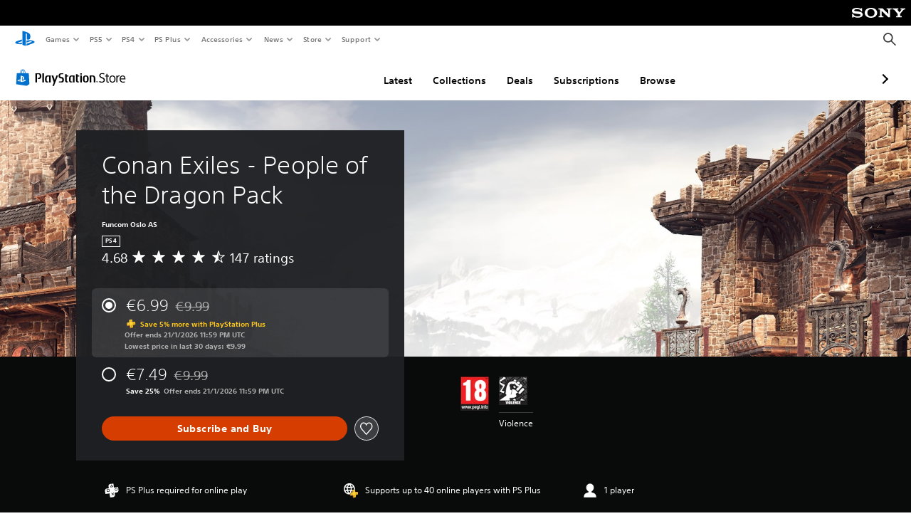

--- FILE ---
content_type: application/javascript
request_url: https://web-commerce-anywhere.playstation.com/IZoSaa/yW_-A/7VSnr/HA/3GmYJNNLtOkrVfuO/AzUnIzcUNQ/Myh/mJEZFMjQB
body_size: 175384
content:
(function(){if(typeof Array.prototype.entries!=='function'){Object.defineProperty(Array.prototype,'entries',{value:function(){var index=0;const array=this;return {next:function(){if(index<array.length){return {value:[index,array[index++]],done:false};}else{return {done:true};}},[Symbol.iterator]:function(){return this;}};},writable:true,configurable:true});}}());(function(){v5();AGP();RQP();var p3=function(N9,QU){return N9>=QU;};var Tt=function(){var RY;if(typeof KB["window"]["XMLHttpRequest"]!=='undefined'){RY=new (KB["window"]["XMLHttpRequest"])();}else if(typeof KB["window"]["XDomainRequest"]!=='undefined'){RY=new (KB["window"]["XDomainRequest"])();RY["onload"]=function(){this["readyState"]=4;if(this["onreadystatechange"] instanceof KB["Function"])this["onreadystatechange"]();};}else{RY=new (KB["window"]["ActiveXObject"])('Microsoft.XMLHTTP');}if(typeof RY["withCredentials"]!=='undefined'){RY["withCredentials"]=true;}return RY;};var bN=function(PN,A4){return PN+A4;};var xZ=function(LZ){var Lj=1;var RR=[];var T2=KB["Math"]["sqrt"](LZ);while(Lj<=T2&&RR["length"]<6){if(LZ%Lj===0){if(LZ/Lj===Lj){RR["push"](Lj);}else{RR["push"](Lj,LZ/Lj);}}Lj=Lj+1;}return RR;};var V2=function(){Z9=["\x61\x70\x70\x6c\x79","\x66\x72\x6f\x6d\x43\x68\x61\x72\x43\x6f\x64\x65","\x53\x74\x72\x69\x6e\x67","\x63\x68\x61\x72\x43\x6f\x64\x65\x41\x74"];};var xU=function(){if(KB["Date"]["now"]&&typeof KB["Date"]["now"]()==='number'){return KB["Math"]["round"](KB["Date"]["now"]()/1000);}else{return KB["Math"]["round"](+new (KB["Date"])()/1000);}};var l3=function(VU,DZ){return VU>>>DZ|VU<<32-DZ;};var x6=function z6(ZY,Wj){'use strict';var MN=z6;switch(ZY){case UB:{var t3=Wj[Kc];YR.push(Hj);var vj=zQ()[CN(kU)](hN,K2);var Dz=zQ()[CN(kU)](hN,K2);if(t3[hZ(typeof mZ()[ZU(p4)],'undefined')?mZ()[ZU(D2)].apply(null,[D6,TV,RV,SN]):mZ()[ZU(DT)](wd,GY,nZ,sz)]){var Cd=t3[mZ()[ZU(D2)](D6,J3,RV,vG)][Dh()[nz(Jt)](IN,K3)](kd()[A3(d9)](Y2,Sj,sT));var DQ=Cd[kd()[A3(C6)](BY,TU,U9)](Dh()[nz(VR)].call(null,ET,hV));if(DQ){var mt=DQ[S2()[x4(Xd)](g6,n4,X9,SZ,sG,Q6)](hZ(typeof mZ()[ZU(z4)],'undefined')?mZ()[ZU(LY)].call(null,CU,s6,Rj,Qt):mZ()[ZU(DT)].apply(null,[W6,pQ,q6,IZ(AN)]));if(mt){vj=DQ[kd()[A3(Jt)](IZ([]),TU,mY)](mt[kd()[A3(VR)](UA,Rn,Fr)]);Dz=DQ[kd()[A3(Jt)](sg,TU,mY)](mt[Dh()[nz(ME)](rn,zn)]);}}}var Fg;return Fg=AE(F8,[Dh()[nz(Dn)].apply(null,[fs,O9]),vj,kd()[A3(ME)].apply(null,[BK,Hq,BY]),Dz]),YR.pop(),Fg;}break;case Pw:{YR.push(pr);var sp;return sp=Yf(typeof KB[hZ(typeof zQ()[CN(Kg)],bN('',[][[]]))?zQ()[CN(SN)].apply(null,[QO,fx]):zQ()[CN(hm)].call(null,mA,E1)][Yf(typeof zQ()[CN(UA)],bN([],[][[]]))?zQ()[CN(hm)].apply(null,[TO,EE]):zQ()[CN(W6)].apply(null,[X1,Xt])],zQ()[CN(xg)].call(null,O9,px))||Yf(typeof KB[zQ()[CN(SN)](QO,fx)][Dh()[nz(lK)](KW,cE)],zQ()[CN(xg)](O9,px))||Yf(typeof KB[zQ()[CN(SN)](QO,fx)][mZ()[ZU(bg)](cS,J3,SE,Jq)],zQ()[CN(xg)].call(null,O9,px)),YR.pop(),sp;}break;case d7:{YR.push(gr);var HI;return HI=IZ(IZ(KB[zQ()[CN(SN)].apply(null,[QO,kQ])][mZ()[ZU(nS)].apply(null,[MU,Y2,Er,Xd])])),YR.pop(),HI;}break;case ZL:{YR.push(kf);try{var NE=YR.length;var SK=IZ(IZ(Kc));var n1;return n1=IZ(IZ(KB[zQ()[CN(SN)](QO,cg)][kd()[A3(xq)](mf,UZ,jS)])),YR.pop(),n1;}catch(gg){YR.splice(fK(NE,DT),Infinity,kf);var pb;return YR.pop(),pb=IZ([]),pb;}YR.pop();}break;case Bh:{var dE=Wj[Kc];var pE=Wj[P5];YR.push(rE);if(gK(typeof KB[mZ()[ZU(D2)].apply(null,[rn,AN,RV,SZ])][kd()[A3(Km)](As,l1,hV)],mZ()[ZU(YA)](Fd,hN,Ps,Es))){KB[mZ()[ZU(D2)].call(null,rn,np,RV,OA)][kd()[A3(Km)].apply(null,[vn,l1,hV])]=zQ()[CN(Nm)].call(null,Ps,k2)[zQ()[CN(RV)](hV,HT)](dE,mZ()[ZU(pQ)].apply(null,[Nz,zm,s6,Qt]))[Yf(typeof zQ()[CN(As)],'undefined')?zQ()[CN(hm)].call(null,mn,Wp):zQ()[CN(RV)].call(null,hV,HT)](pE,hZ(typeof mZ()[ZU(UI)],bN('',[][[]]))?mZ()[ZU(p1)].apply(null,[zR,hm,J1,IZ(IZ([]))]):mZ()[ZU(DT)].apply(null,[pW,IZ(IZ(DT)),IW,kK]));}YR.pop();}break;case Ek:{YR.push(Kx);var dx=mZ()[ZU(HK)].apply(null,[Gp,Vm,xx,Kq]);var qE=kd()[A3(gx)](zm,Hg,Ys);for(var wO=Xb[Nm];IK(wO,Xb[Kb]);wO++)dx+=qE[Dh()[nz(W9)].call(null,fI,Ys)](KB[Dh()[nz(gn)](pf,qr)][Dh()[nz(np)](vx,bA)](xE(KB[Dh()[nz(gn)].apply(null,[pf,qr])][Yf(typeof Dh()[nz(nS)],bN('',[][[]]))?Dh()[nz(wn)].call(null,b1,Cm):Dh()[nz(gq)](Gs,jq)](),qE[mZ()[ZU(AN)].call(null,vA,K3,jI,DK)])));var bb;return YR.pop(),bb=dx,bb;}break;case Fh:{var Dr=Wj[Kc];YR.push(fx);var MW=zQ()[CN(Lx)].call(null,Wg,VT);try{var GW=YR.length;var Ux=IZ([]);if(Dr[kd()[A3(OA)](hV,KI,ME)][Dh()[nz(C6)](jd,J3)]){var bx=Dr[kd()[A3(OA)].call(null,Nm,KI,ME)][Dh()[nz(C6)](jd,J3)][kd()[A3(sm)].apply(null,[W9,hr,Yr])]();var sW;return YR.pop(),sW=bx,sW;}else{var vr;return YR.pop(),vr=MW,vr;}}catch(jK){YR.splice(fK(GW,DT),Infinity,fx);var Rp;return YR.pop(),Rp=MW,Rp;}YR.pop();}break;case zM:{var Qr=Wj[Kc];var Pp=Wj[P5];YR.push(On);if(IZ(B1(Qr,Pp))){throw new (KB[kd()[A3(xg)].call(null,U9,Rz,zO)])(mZ()[ZU(nE)](Jz,sz,tg,np));}YR.pop();}break;case Dw:{var Rr=Wj[Kc];YR.push(Ms);if(hZ(typeof KB[Dh()[nz(ZE)](RN,Qb)],mZ()[ZU(YA)](H2,Wn,Ps,pQ))&&gK(Rr[KB[Dh()[nz(ZE)](RN,Qb)][zQ()[CN(IW)].call(null,mK,ds)]],null)||gK(Rr[kd()[A3(mf)](hm,hb,SE)],null)){var LI;return LI=KB[Yf(typeof kd()[A3(Nm)],bN('',[][[]]))?kd()[A3(p4)](Kq,mS,kA):kd()[A3(UA)].apply(null,[Qm,dN,YA])][kd()[A3(hV)](IZ(DT),wS,wx)](Rr),YR.pop(),LI;}YR.pop();}break;case BJ:{var sK=IZ([]);YR.push(bm);try{var YW=YR.length;var Of=IZ(P5);if(KB[zQ()[CN(SN)](QO,vS)][kd()[A3(xq)](IZ(IZ({})),tR,jS)]){KB[zQ()[CN(SN)].call(null,QO,vS)][hZ(typeof kd()[A3(C6)],bN([],[][[]]))?kd()[A3(xq)].call(null,DT,tR,jS):kd()[A3(p4)](s6,YK,dS)][mZ()[ZU(ss)].call(null,CK,IZ({}),n4,Wg)](Yf(typeof Dh()[nz(sm)],bN([],[][[]]))?Dh()[nz(wn)](NA,C6):Dh()[nz(d9)].call(null,wd,cS),Yf(typeof zQ()[CN(jI)],bN('',[][[]]))?zQ()[CN(hm)].apply(null,[jx,SI]):zQ()[CN(X9)](Dn,Vg));KB[zQ()[CN(SN)].call(null,QO,vS)][kd()[A3(xq)].apply(null,[cW,tR,jS])][Yf(typeof mZ()[ZU(Kq)],'undefined')?mZ()[ZU(DT)].call(null,px,Kb,gW,Kg):mZ()[ZU(Dn)](qI,IZ(IZ({})),nE,ZE)](Dh()[nz(d9)].call(null,wd,cS));sK=IZ(IZ({}));}}catch(JA){YR.splice(fK(YW,DT),Infinity,bm);}var Tp;return YR.pop(),Tp=sK,Tp;}break;case XH:{YR.push(ME);try{var mm=YR.length;var OE=IZ(P5);var tE;return tE=IZ(IZ(KB[zQ()[CN(SN)](QO,WK)][BI()[Xr(Tn)](zb,Kg,Wg,A9)])),YR.pop(),tE;}catch(GO){YR.splice(fK(mm,DT),Infinity,ME);var ZO;return YR.pop(),ZO=IZ([]),ZO;}YR.pop();}break;case Lw:{var NI=Wj[Kc];YR.push(TO);try{var QK=YR.length;var DW=IZ(P5);if(Yf(NI[kd()[A3(OA)](Mx,cm,ME)][zQ()[CN(Km)](wq,DE)],undefined)){var XA;return XA=zQ()[CN(Lx)].call(null,Wg,GA),YR.pop(),XA;}if(Yf(NI[kd()[A3(OA)](IW,cm,ME)][zQ()[CN(Km)](wq,DE)],IZ(P5))){var Nr;return Nr=zQ()[CN(sg)].call(null,p1,bA),YR.pop(),Nr;}var cI;return cI=kd()[A3(W9)](rq,l6,Sb),YR.pop(),cI;}catch(Xs){YR.splice(fK(QK,DT),Infinity,TO);var GK;return GK=kd()[A3(EK)].call(null,pQ,rE,Ns),YR.pop(),GK;}YR.pop();}break;case R5:{YR.push(Pr);try{var Um=YR.length;var mW=IZ([]);var kE=bN(KB[mZ()[ZU(EK)](vR,UI,Ts,IZ(IZ(AN)))](KB[zQ()[CN(SN)].call(null,QO,gI)][zQ()[CN(hN)](W6,IN)]),Bm(KB[mZ()[ZU(EK)].call(null,vR,n4,Ts,W9)](KB[zQ()[CN(SN)].call(null,QO,gI)][Dh()[nz(BY)].call(null,Hq,gq)]),DT));kE+=bN(Bm(KB[mZ()[ZU(EK)](vR,LS,Ts,p1)](KB[zQ()[CN(SN)].apply(null,[QO,gI])][zQ()[CN(lK)].apply(null,[EE,In])]),Xb[pQ]),Bm(KB[Yf(typeof mZ()[ZU(sz)],'undefined')?mZ()[ZU(DT)](Ym,IZ(IZ(AN)),vG,IZ([])):mZ()[ZU(EK)].apply(null,[vR,W9,Ts,IZ(AN)])](KB[hZ(typeof zQ()[CN(wx)],'undefined')?zQ()[CN(SN)].apply(null,[QO,gI]):zQ()[CN(hm)].call(null,mf,Qp)][S2()[x4(xg)].call(null,rI,ZE,hm,HA,z4,GY)]),xL[zQ()[CN(BY)].apply(null,[Jm,cY])]()));kE+=bN(Bm(KB[Yf(typeof mZ()[ZU(BY)],bN('',[][[]]))?mZ()[ZU(DT)].call(null,Fq,vn,sG,xq):mZ()[ZU(EK)].call(null,vR,Fr,Ts,ZE)](KB[zQ()[CN(SN)].call(null,QO,gI)][S2()[x4(ZE)].call(null,MS,Dg,Fr,hN,s6,SN)]),W9),Bm(KB[mZ()[ZU(EK)].apply(null,[vR,S1,Ts,J3])](KB[zQ()[CN(SN)].apply(null,[QO,gI])][Yf(typeof zQ()[CN(IW)],bN([],[][[]]))?zQ()[CN(hm)](HE,n4):zQ()[CN(Fr)].call(null,b9,U4)]),Xb[UI]));kE+=bN(Bm(KB[mZ()[ZU(EK)](vR,sg,Ts,SN)](KB[zQ()[CN(SN)](QO,gI)][mZ()[ZU(Km)](pm,AN,PA,TS)]),SN),Bm(KB[mZ()[ZU(EK)](vR,wn,Ts,D2)](KB[hZ(typeof zQ()[CN(S1)],'undefined')?zQ()[CN(SN)].apply(null,[QO,gI]):zQ()[CN(hm)].call(null,XW,lb)][zQ()[CN(sz)](Xd,Gp)]),Jm));kE+=bN(Bm(KB[mZ()[ZU(EK)].call(null,vR,np,Ts,Es)](KB[zQ()[CN(SN)](QO,gI)][hZ(typeof Dh()[nz(Nf)],bN([],[][[]]))?Dh()[nz(Fr)](Fq,Cp):Dh()[nz(wn)](AS,Zs)]),UA),Bm(KB[Yf(typeof mZ()[ZU(Rj)],'undefined')?mZ()[ZU(DT)].call(null,vK,j1,Gb,Wn):mZ()[ZU(EK)](vR,IZ(IZ([])),Ts,IZ(AN))](KB[zQ()[CN(SN)].apply(null,[QO,gI])][mZ()[ZU(Lx)].call(null,lR,mn,Px,DK)]),wn));kE+=bN(Bm(KB[hZ(typeof mZ()[ZU(cE)],bN([],[][[]]))?mZ()[ZU(EK)](vR,Sb,Ts,JW):mZ()[ZU(DT)].call(null,gp,Wg,AK,YS)](KB[zQ()[CN(SN)](QO,gI)][mZ()[ZU(As)].apply(null,[VQ,IZ(AN),Fm,bg])]),hm),Bm(KB[mZ()[ZU(EK)](vR,OA,Ts,IZ({}))](KB[zQ()[CN(SN)].apply(null,[QO,gI])][Yf(typeof kd()[A3(Rj)],bN([],[][[]]))?kd()[A3(p4)](J3,Vm,Uq):kd()[A3(bg)](BK,KR,JO)]),D2));kE+=bN(Bm(KB[mZ()[ZU(EK)](vR,bg,Ts,hm)](KB[zQ()[CN(SN)](QO,gI)][mZ()[ZU(rq)](nF,hV,Fr,Ds)]),Xb[cE]),Bm(KB[mZ()[ZU(EK)](vR,Nf,Ts,cE)](KB[hZ(typeof zQ()[CN(SZ)],bN([],[][[]]))?zQ()[CN(SN)](QO,gI):zQ()[CN(hm)].call(null,Wp,Zf)][HO()[zS(Sb)](ZS,ZE,D2,lf,Dq)]),xL[mZ()[ZU(ks)](C2,ZS,rg,Nf)]()));kE+=bN(Bm(KB[mZ()[ZU(EK)](vR,vG,Ts,IZ(AN))](KB[zQ()[CN(SN)](QO,gI)][zQ()[CN(QO)](PW,J4)]),Xb[J3]),Bm(KB[hZ(typeof mZ()[ZU(TV)],'undefined')?mZ()[ZU(EK)].apply(null,[vR,xq,Ts,Vm]):mZ()[ZU(DT)](mq,Es,fq,YS)](KB[zQ()[CN(SN)].call(null,QO,gI)][Dh()[nz(sz)](J2,gA)]),YA));kE+=bN(Bm(KB[hZ(typeof mZ()[ZU(BK)],bN([],[][[]]))?mZ()[ZU(EK)].apply(null,[vR,lK,Ts,rq]):mZ()[ZU(DT)].apply(null,[Bb,BY,Sg,TS])](KB[zQ()[CN(SN)].apply(null,[QO,gI])][zQ()[CN(xq)](sz,IQ)]),xg),Bm(KB[mZ()[ZU(EK)](vR,UI,Ts,NS)](KB[zQ()[CN(SN)].call(null,QO,gI)][mZ()[ZU(Kq)](V6,lK,Rf,z4)]),ZE));kE+=bN(Bm(KB[mZ()[ZU(EK)](vR,hV,Ts,sz)](KB[zQ()[CN(SN)](QO,gI)][Yf(typeof mZ()[ZU(X9)],bN('',[][[]]))?mZ()[ZU(DT)](Nn,Wn,tK,Kg):mZ()[ZU(BW)].call(null,Nz,BW,A1,EK)]),Wn),Bm(KB[mZ()[ZU(EK)].apply(null,[vR,TS,Ts,Es])](KB[zQ()[CN(SN)](QO,gI)][Dh()[nz(QO)](RG,Ws)]),j1));kE+=bN(Bm(KB[mZ()[ZU(EK)].call(null,vR,zm,Ts,GI)](KB[Yf(typeof zQ()[CN(jI)],'undefined')?zQ()[CN(hm)](WS,mf):zQ()[CN(SN)](QO,gI)][Yf(typeof Aq()[Yp(xg)],bN([],[][[]]))?Aq()[Yp(Nm)](pQ,d1,nS,Jx,J3,xA):Aq()[Yp(cW)].call(null,nS,Og,YA,lf,IZ(IZ(DT)),Tn)]),Xb[Es]),Bm(KB[mZ()[ZU(EK)](vR,n4,Ts,Xd)](KB[zQ()[CN(SN)](QO,gI)][Dh()[nz(xq)](lf,Rj)]),Tn));kE+=bN(Bm(KB[mZ()[ZU(EK)].call(null,vR,IW,Ts,JW)](KB[zQ()[CN(SN)](QO,gI)][mZ()[ZU(n4)].apply(null,[x9,Qt,US,Es])]),Xb[SE]),Bm(KB[mZ()[ZU(EK)](vR,zm,Ts,OA)](KB[zQ()[CN(SN)](QO,gI)][zQ()[CN(bg)].call(null,gW,f6)]),Xb[RV]));kE+=bN(Bm(KB[mZ()[ZU(EK)].apply(null,[vR,Qm,Ts,J3])](KB[zQ()[CN(SN)].apply(null,[QO,gI])][Aq()[Yp(Tn)].call(null,Mx,mf,sg,Ir,hN,wn)]),pQ),Bm(KB[hZ(typeof mZ()[ZU(HA)],bN('',[][[]]))?mZ()[ZU(EK)].call(null,vR,Wg,Ts,YS):mZ()[ZU(DT)](Cs,Qm,zK,s6)](KB[zQ()[CN(SN)](QO,gI)][zQ()[CN(nS)].apply(null,[lW,Rq])]),Xd));kE+=bN(Bm(KB[mZ()[ZU(EK)](vR,z4,Ts,IZ(IZ(AN)))](KB[zQ()[CN(SN)].call(null,QO,gI)][kd()[A3(nS)].call(null,Wn,v3,TO)]),Xb[S1]),Bm(KB[hZ(typeof mZ()[ZU(Tn)],bN([],[][[]]))?mZ()[ZU(EK)].call(null,vR,bg,Ts,K3):mZ()[ZU(DT)](g1,IZ(DT),cm,IZ(AN))](KB[zQ()[CN(SN)](QO,gI)][Dh()[nz(bg)].call(null,gr,xg)]),cE));kE+=bN(Bm(KB[mZ()[ZU(EK)](vR,QO,Ts,hV)](KB[zQ()[CN(SN)].apply(null,[QO,gI])][Yf(typeof zQ()[CN(Qt)],'undefined')?zQ()[CN(hm)](zm,gE):zQ()[CN(EK)](TS,st)]),Es),Bm(KB[hZ(typeof mZ()[ZU(SE)],'undefined')?mZ()[ZU(EK)].apply(null,[vR,IZ(DT),Ts,D2]):mZ()[ZU(DT)](sz,IZ([]),Wq,TO)](KB[zQ()[CN(SN)](QO,gI)][Dh()[nz(nS)].apply(null,[z3,RO])]),SE));kE+=bN(Bm(KB[mZ()[ZU(EK)](vR,Jm,Ts,As)](KB[hZ(typeof zQ()[CN(TO)],bN([],[][[]]))?zQ()[CN(SN)](QO,gI):zQ()[CN(hm)](IW,Ox)][mZ()[ZU(zm)].apply(null,[rA,Jm,mf,TO])]),RV),Bm(KB[mZ()[ZU(EK)](vR,IZ({}),Ts,IZ(IZ(AN)))](KB[zQ()[CN(SN)](QO,gI)][Yf(typeof Dh()[nz(mf)],bN([],[][[]]))?Dh()[nz(wn)](zg,Kf):Dh()[nz(EK)](XW,sg)]),S1));kE+=bN(bN(Bm(KB[mZ()[ZU(EK)](vR,IZ(IZ([])),Ts,Tn)](KB[mZ()[ZU(D2)].apply(null,[Vz,xq,RV,BK])][hZ(typeof Aq()[Yp(gn)],bN(zQ()[CN(Nm)](Ps,Hh),[][[]]))?Aq()[Yp(J3)](JW,jO,As,Ug,mn,Sb):Aq()[Yp(Nm)](wn,IA,mn,gE,Es,Jx)]),HA),Bm(KB[hZ(typeof mZ()[ZU(rq)],bN([],[][[]]))?mZ()[ZU(EK)].call(null,vR,JW,Ts,W9):mZ()[ZU(DT)](rE,W6,Yq,mf)](KB[zQ()[CN(SN)](QO,gI)][Dh()[nz(Km)].call(null,QR,IE)]),GY)),Bm(KB[mZ()[ZU(EK)](vR,zm,Ts,sz)](KB[zQ()[CN(SN)].call(null,QO,gI)][S2()[x4(Wn)](Lb,tr,kK,Uf,IZ(IZ(DT)),p4)]),Xb[SN]));var QS;return QS=kE[kd()[A3(sm)](Ys,gj,Yr)](),YR.pop(),QS;}catch(qs){YR.splice(fK(Um,DT),Infinity,Pr);var K9;return K9=Yf(typeof zQ()[CN(SN)],'undefined')?zQ()[CN(hm)].apply(null,[XI,ln]):zQ()[CN(sg)].call(null,p1,Rs),YR.pop(),K9;}YR.pop();}break;case jl:{var js=Wj[Kc];var Zm=Wj[P5];YR.push(XI);var Tb=Zm[Yf(typeof Dh()[nz(SE)],'undefined')?Dh()[nz(wn)](Rg,Vq):Dh()[nz(Er)].call(null,wg,YE)];var qg=Zm[S2()[x4(pQ)](q9,As,jI,p1,Wg,SN)];var nq=Zm[BI()[Xr(pQ)].call(null,nx,Jq,D2,dp)];var xr=Zm[Aq()[Yp(UI)](hN,q6,mn,NA,IZ(IZ(DT)),xg)];var Bn=Zm[hZ(typeof kd()[A3(YA)],bN([],[][[]]))?kd()[A3(nE)](IZ(IZ([])),dW,dr):kd()[A3(p4)](IZ(AN),Gs,QW)];var Mn=Zm[hZ(typeof BI()[Xr(Xd)],'undefined')?BI()[Xr(Xd)](Qm,cE,D2,f1):BI()[Xr(Jm)].apply(null,[wW,BW,v9,LK])];var Pq=Zm[Dh()[nz(BW)](Jb,ME)];var kW=Zm[Aq()[Yp(cE)](W6,Rg,Kq,q9,IZ(IZ({})),YA)];var Kn;return Kn=zQ()[CN(Nm)](Ps,Hc)[hZ(typeof zQ()[CN(Fr)],bN([],[][[]]))?zQ()[CN(RV)].apply(null,[hV,qt]):zQ()[CN(hm)](EW,hq)](js)[zQ()[CN(RV)](hV,qt)](Tb,S2()[x4(YA)].apply(null,[CK,tg,Qt,Lx,Xd,DT]))[zQ()[CN(RV)].apply(null,[hV,qt])](qg,S2()[x4(YA)](CK,tg,BW,DK,IZ(IZ(AN)),DT))[hZ(typeof zQ()[CN(mf)],'undefined')?zQ()[CN(RV)].apply(null,[hV,qt]):zQ()[CN(hm)](LS,dA)](nq,hZ(typeof S2()[x4(ZE)],bN(zQ()[CN(Nm)].call(null,Ps,Hc),[][[]]))?S2()[x4(YA)](CK,tg,bg,Es,TV,DT):S2()[x4(sg)](pK,jb,Jq,BW,IZ(IZ({})),KK))[zQ()[CN(RV)](hV,qt)](xr,S2()[x4(YA)](CK,tg,vn,xg,wx,DT))[zQ()[CN(RV)](hV,qt)](Bn,S2()[x4(YA)](CK,tg,Kb,SE,BW,DT))[zQ()[CN(RV)].apply(null,[hV,qt])](Mn,S2()[x4(YA)](CK,tg,IZ(IZ([])),Xd,DK,DT))[zQ()[CN(RV)].call(null,hV,qt)](Pq,S2()[x4(YA)](CK,tg,rq,gq,UI,DT))[zQ()[CN(RV)](hV,qt)](kW,Dh()[nz(jI)].apply(null,[w9,wq])),YR.pop(),Kn;}break;case NP:{var cx=Wj[Kc];var pA=Wj[P5];YR.push(pW);if(NO(pA,null)||mE(pA,cx[Yf(typeof mZ()[ZU(Yg)],'undefined')?mZ()[ZU(DT)].apply(null,[tx,Kb,gS,rq]):mZ()[ZU(AN)](HS,IZ(IZ(DT)),jI,Vm)]))pA=cx[hZ(typeof mZ()[ZU(QO)],bN([],[][[]]))?mZ()[ZU(AN)](HS,K3,jI,Sb):mZ()[ZU(DT)].apply(null,[xn,gn,IE,Uf])];for(var tO=AN,Mr=new (KB[kd()[A3(UA)].apply(null,[OA,qt,YA])])(pA);IK(tO,pA);tO++)Mr[tO]=cx[tO];var cn;return YR.pop(),cn=Mr,cn;}break;case F5:{YR.push(Uf);throw new (KB[kd()[A3(xg)](Y2,rg,zO)])(Aq()[Yp(HA)](cE,NS,zm,dr,U9,W1));}break;case T:{var lx=Wj[Kc];YR.push(BO);var ws=lx[kd()[A3(OA)](SE,OW,ME)][zQ()[CN(JO)](PO,D6)];if(ws){var Zq=ws[kd()[A3(sm)](GY,Pr,Yr)]();var Op;return YR.pop(),Op=Zq,Op;}else{var Yn;return Yn=zQ()[CN(Lx)](Wg,r6),YR.pop(),Yn;}YR.pop();}break;case vP:{var Ef=Wj[Kc];var zq;YR.push(vp);return zq=IZ(IZ(Ef[kd()[A3(OA)](TO,Y6,ME)]))&&IZ(IZ(Ef[hZ(typeof kd()[A3(X9)],'undefined')?kd()[A3(OA)].call(null,IZ(DT),Y6,ME):kd()[A3(p4)](Nm,ZS,gm)][kd()[A3(QO)](As,WV,PO)]))&&Ef[kd()[A3(OA)](IZ(AN),Y6,ME)][kd()[A3(QO)](IZ(DT),WV,PO)][AN]&&Yf(Ef[kd()[A3(OA)].apply(null,[sm,Y6,ME])][Yf(typeof kd()[A3(zm)],'undefined')?kd()[A3(p4)](AN,En,Rn):kd()[A3(QO)].apply(null,[ZS,WV,PO])][AN][kd()[A3(sm)].apply(null,[BY,SQ,Yr])](),kd()[A3(Sp)](Nm,Xc,D2))?kd()[A3(W9)](Wn,t6,Sb):zQ()[CN(sg)](p1,Tr),YR.pop(),zq;}break;}};var RW=function(Xf,KE){return Xf>>KE;};var RK=function(Lf){return ~Lf;};var jE=function(){FA=["\x6c\x65\x6e\x67\x74\x68","\x41\x72\x72\x61\x79","\x63\x6f\x6e\x73\x74\x72\x75\x63\x74\x6f\x72","\x6e\x75\x6d\x62\x65\x72"];};var RI=function(xS){if(xS===undefined||xS==null){return 0;}var wf=xS["replace"](/[\w\s]/gi,'');return wf["length"];};var n9=function(S9,Fb){return S9<=Fb;};var Up=function Ig(Ix,dI){var bp=Ig;while(Ix!=NJ){switch(Ix){case JX:{while(IK(Bf,cr.length)){var hK=YO(cr,Bf);var Tx=YO(cs.JJ,mr++);Lr+=vI(Rk,[wm(RK(wm(hK,Tx)),bn(hK,Tx))]);Bf++;}Ix+=Xk;}break;case Yl:{if(IK(db,tf.length)){do{var Ob=YO(tf,db);var gs=YO(sq.jh,Ls++);gf+=vI(Rk,[wm(RK(wm(Ob,gs)),bn(Ob,gs))]);db++;}while(IK(db,tf.length));}Ix=th;}break;case D5:{Ix-=Pc;return Lr;}break;case lH:{Ix-=YB;while(IK(Hp,lg.length)){zQ()[lg[Hp]]=IZ(fK(Hp,hm))?function(){return AE.apply(this,[Kc,arguments]);}:function(){var sI=lg[Hp];return function(rf,Mg){var zE=cs(rf,Mg);zQ()[sI]=function(){return zE;};return zE;};}();++Hp;}}break;case UM:{Ix+=P5;var Dm=dI[Kc];var zI=dI[P5];var Lr=bN([],[]);var mr=nf(fK(zI,YR[fK(YR.length,DT)]),cW);var cr=Cq[Dm];var Bf=AN;}break;case th:{return gf;}break;case fk:{var hp=dI[Kc];cs=function(E9,dq){return Ig.apply(this,[UM,arguments]);};return FK(hp);}break;case jl:{qn=[vG,fm(DK),Jm,DT,UA,p4,Nm,fm(gn),D2,AN,gn,fm(wx),Qb,fm(Q6),fm(Jm),fm(gn),Q6,fm(UA),sg,D2,fm(Mx),pQ,Jm,fm(DT),fm(wn),fm(Sb),Ds,fm(UA),fm(D2),p4,gn,fm(S1),[AN],[DT],fm(HA),RV,fm(ZE),sg,UA,fm(sg),Nm,fm(Jm),sg,fm(Wn),AN,sg,Wg,AN,Q6,fm(gn),Q6,W9,fm(xg),wn,fm(D2),J3,cW,fm(DT),fm(Nm),fm(Q6),Q6,fm(sg),p4,fm(W9),fm(Jm),YA,fm(YA),Q6,fm(DT),SN,fm(YA),wn,SN,fm(SE),Wn,Nm,fm(hm),D2,UA,Jm,fm(Jm),UA,[Nm],fm(hV),mf,fm(wn),AN,fm(Qb),cE,wn,wn,fm(hm),J3,[SN],fm(gn),YA,ZE,fm(D2),fm(Nm),fm(Qb),Qb,UA,fm(Wn),gn,fm(mf),RV,Wn,fm(Wg),fm(W9),fm(D2),j1,fm(Wg),wn,p4,fm(Nm),fm(Sb),YA,gn,DT,fm(hm),SN,fm(DT),YA,sg,fm(X9),mf,fm(Ds),GI,fm(Ys),K3,fm(p4),fm(sg),DT,Q6,fm(LS),Ys,fm(gn),Tn,fm(K3),Tn,gn,fm(Nm),fm(DT),fm(YA),DT,D2,fm(Q6),fm(DT),fm(sg),p4,fm(Wg),p4,DT,wn,fm(hm),fm(np),W9,fm(W9),[DT],D2,fm(xg),Nm,Nm,hm,fm(gq),sg,sg,[AN],fm(Wg),pQ,p4,fm(Jm),fm(SN),gn,fm(HA),j1,sg,sg,hm,DT,fm(sg),fm(ZE),j1,fm(D2),SN,fm(DT),X9,fm(D2),Wg,fm(UA),[Nm],fm(DT),Q6,fm(DT),fm(UA),p4,wn,fm(Nm),fm(SE),ZE,Wn,AN,W9,fm(UA),p4,fm(Wg),wn,fm(hm),fm(Y2),Sb,fm(Nm),cE,cW,j1,fm(TV),fm(HA),Jq,SN,fm(SZ),Sb,fm(Nm),fm(sg),Nf,fm(sG),Nm,OA,fm(Vm),fm(DT),fm(wn),fm(DT),Sb,fm(Nm),wn,mn,fm(D2),Q6,p4,fm(D2),fm(DT),fm(s6),J3,sg,[p4],fm(QO),DT,Wn,fm(ZE),fm(sg),YA,W9,fm(W9),fm(LS),cE,UA,[SN],fm(D2),ZE,fm(hm),K3,p4,fm(Wg),j1,fm(Kg),fm(DT),YA,[p4],sg,fm(sg),fm(p4),fm(D2),wn,fm(hm),DT,fm(DT),fm(D2),xg,fm(W9),Jm,fm(UA),Nm,fm(D2),wn,wn,fm(ZE),DT,Wg,fm(Q6),j1,fm(ZE),Nm,fm(cE),pQ,fm(DT),Nm,fm(UA),GI,UA,fm(Tn),D2,fm(p4),fm(Nm),fm(GY),GI,fm(Jm),ZE,fm(ZE),sg,ZE,fm(YA),gn,fm(wx),wx,AN,fm(p4),p4,wn,fm(W9),fm(DT),sg,fm(p4),fm(Q6),sg,Wg,AN,fm(IW),BK,fm(DT),fm(Nm),DT,fm(DT),W9,DT,fm(jI),j1,Wg,fm(D2),fm(p4),fm(p4),fm(YA),J3,fm(wn),fm(gn),TV,Wg,fm(Q6),fm(K3),wn,fm(J3),GI,fm(wn),fm(D2),fm(Qb),Ds,D2,fm(Jm),fm(Q6),Wn,fm(UA),fm(p4),fm(D2),fm(W9),hm,fm(SN),gn,fm(Wg),wn,fm(hm),fm(jI),Qb,fm(W9),sg,Q6,fm(DT),Wn,fm(Jm),fm(p4),W9,fm(xg),Q6,DT,fm(D2),DT,ZE,fm(K3),Xd,YA,fm(j1),Jm,fm(UI),YA,j1,fm(D2),SN,hm,sg,gn,fm(ZE),wn,hm,fm(gn),DT,AN,gn,fm(D2),Wn,DT,fm(SE),hm,j1,fm(D2),wn,fm(jI),jI,fm(p4),fm(sg),p4,W9,Qb,D2,fm(gn),p4,fm(Kb),AN,Q6,fm(wn),GY,YA,fm(YA),fm(sg),ZE];Ix+=qL;}break;case tM:{zr=[[Wn,gn,W9,fm(gn),fm(SN),sg],[DT,fm(j1),ZE,sg],[],[X9,AN,fm(ZE),pQ],[],[fm(UA),wn,SN],[fm(Nm),fm(ZE),YA]];Ix=NJ;}break;case C7:{var TA=dI[Kc];var mg=dI[P5];var Oq=dI[AF];var gf=bN([],[]);var Ls=nf(fK(mg,YR[fK(YR.length,DT)]),SE);Ix=Yl;var tf=jn[Oq];var db=AN;}break;case sM:{Ix+=G7;while(IK(sb,sE[FA[AN]])){S2()[sE[sb]]=IZ(fK(sb,sg))?function(){I9=[];Ig.call(this,Nc,[sE]);return '';}:function(){var Jp=sE[sb];var ES=S2()[Jp];return function(VA,tp,lq,XS,q1,Af){if(Yf(arguments.length,AN)){return ES;}var qK=vI(LH,[VA,tp,IZ({}),p4,UA,Af]);S2()[Jp]=function(){return qK;};return qK;};}();++sb;}}break;case Lk:{if(IK(R1,Qg.length)){do{kd()[Qg[R1]]=IZ(fK(R1,p4))?function(){return AE.apply(this,[vP,arguments]);}:function(){var wp=Qg[R1];return function(tq,Cn,Pn){var Pf=sq(p1,Cn,Pn);kd()[wp]=function(){return Pf;};return Pf;};}();++R1;}while(IK(R1,Qg.length));}Ix=NJ;}break;case Xk:{Ix+=B0;if(IK(Br,rp[Mm[AN]])){do{HO()[rp[Br]]=IZ(fK(Br,D2))?function(){qn=[];Ig.call(this,BJ,[rp]);return '';}:function(){var kg=rp[Br];var jf=HO()[kg];return function(CS,kS,bW,F1,GS){if(Yf(arguments.length,AN)){return jf;}var hf=Ig.apply(null,[sB,[TO,kS,nS,F1,GS]]);HO()[kg]=function(){return hf;};return hf;};}();++Br;}while(IK(Br,rp[Mm[AN]]));}}break;case zM:{var Sq=dI[Kc];Ix=NJ;sq=function(Eq,Ab,Qf){return Ig.apply(this,[C7,arguments]);};return Vs(Sq);}break;case wP:{if(IK(jr,gb.length)){do{Dh()[gb[jr]]=IZ(fK(jr,wn))?function(){return AE.apply(this,[BH,arguments]);}:function(){var PS=gb[jr];return function(FS,UK){var sr=bS(FS,UK);Dh()[PS]=function(){return sr;};return sr;};}();++jr;}while(IK(jr,gb.length));}Ix-=b7;}break;case EJ:{Ix=NJ;return [SZ,fm(vG),DT,UA,GI,[sg],fm(Jq),Rj,fm(Q6),sg,fm(K3),Y2,j1,fm(W9),Wn,fm(Wn),gn,DT,fm(DT),fm(W9),sg,p4,D2,fm(RV),S1,fm(DT),fm(Wg),Wn,fm(Nm),fm(UA),fm(Nm),fm(Mx),fm(DT),NS,fm(hm),fm(p4),fm(wn),fm(Wg),GY,fm(hm),p4,SN,fm(gn),fm(Q6),K3,fm(Q6),fm(D2),gn,fm(p4),sg,SN,fm(sg),fm(Wg),DT,DT,p4,Nm,fm(wn),fm(Tn),jI,fm(p4),DT,fm(D2),gn,sg,Nm,DT,fm(Nm),AN,DT,wn,Q6,fm(DT),AN,fm(wn),fm(sg),ZE,fm(LS),cE,GY,fm(DT),fm(Sb),SN,fm(Jm),YA,fm(j1),Jm,fm(Ys),GY,D2,W9,fm(Q6),YA,fm(wn),AN,fm(Qb),cE,fm(sg),YA,fm(mf),TV,fm(W9),fm(YA),wn,Nm,fm(hm),SN,fm(DT),fm(UA),ZE,j1,fm(Q6),fm(J3),j1,Wg,sg,fm(wn),UA,fm(sg),YA,fm(HA),ZE,Jm,fm(Jm),UA,fm(UA),YA,fm(sg),Jm,fm(X9),SE,fm(W9),p4,DT,gn,fm(sm),mn,p4,fm(mn),GI,fm(sg),fm(p4),Nm,fm(wn),fm(sg),fm(p4),YA,Jm,fm(wn),W9,fm(Nm),wn,p4,W9,fm(Wg),fm(W9),fm(SN),YA,fm(p4),DT,fm(UA),Jm,fm(DT),fm(wn),fm(wn),AN,fm(xg),YA,fm(wn),Jm,W9,fm(sg),YA,fm(hV),K3,p4,fm(Wg),j1,fm(HA),[DT],fm(GY),YS,fm(sg),fm(Q6),UA,Nm,fm(Mx),SE,j1,fm(j1),fm(SN),cW,hm,fm(S1),[DT],hm,SN,fm(DT),fm(Kg),Wg,jI,ZE,fm(D2),gn,fm(ZE),Nm,[sg],fm(Wg),wn,SN,fm(p4),Jm,fm(YA),YA,sg,fm(X9),mf,fm(Es),[DT],gn,hm,Nm,UA,fm(Jm),fm(W9),fm(SN),Sb,Tn,fm(Tn),fm(Kg),GY,mf,AN,fm(W9),fm(Jm),YA,fm(sz),Rj,Es,wn,fm(Wg),fm(NS),TO,Nm,cW,fm(ZE),Nm,SN,fm(DK),ZS,p4,fm(D2),sg,fm(gn),D2,fm(W9),fm(D2),sg,sg,W9,fm(SN),fm(p4),fm(DT),fm(p4),[AN],D2,fm(D2),W9,fm(UA),fm(D2),Tn,fm(DT),fm(wn),cW,Sb,fm(YA),W9,UA,fm(UA),fm(JW),gq,fm(sg),D2,AN,fm(SZ),Fr,DT,fm(j1),sg,UA,fm(sG),Fr,fm(hm),ZE,fm(Tn),fm(Jq),Jq,j1,fm(Tn),sg,AN,fm(DT),DT,fm(DT),fm(Nm),fm(S1),jI,fm(wn),W9,fm(W9),D2,fm(D2),gn,fm(ZE),Sb,AN,gn,[AN],fm(YS),RV,gn,UA,fm(Tn),Wn,SN,wn,SN,fm(sg),fm(wn),fm(W9),Wg,fm(W9),fm(D2),j1,fm(Wg),wn,p4,fm(Nm),xg,fm(ZE),Tn,fm(ZE),fm(UA),YA,fm(j1),fm(J3),UI,cW,fm(Tn),Nm,Nm,hm,fm(p4),fm(W9),fm(p4),D2];}break;case gB:{return Xg;}break;case K8:{var Qg=dI[Kc];Ix=Lk;Vs(Qg[AN]);var R1=AN;}break;case ZL:{return [[fm(xg),YA,fm(gn),AN,wn],[Tn,W9,fm(UA)],[hm,fm(p4),fm(sg),fm(UA)],[],[]];}break;case fh:{var lg=dI[Kc];Ix=lH;FK(lg[AN]);var Hp=AN;}break;case Pw:{var gb=dI[Kc];Ix+=TM;U1(gb[AN]);var jr=AN;}break;case G7:{var ff=dI[Kc];var Zr=dI[P5];var Xg=bN([],[]);var nb=nf(fK(ff,YR[fK(YR.length,DT)]),pQ);Ix+=NM;var I1=rx[Zr];for(var nI=AN;IK(nI,I1.length);nI++){var jg=YO(I1,nI);var PK=YO(bS.Z7,nb++);Xg+=vI(Rk,[bn(wm(RK(jg),PK),wm(RK(PK),jg))]);}}break;case X8:{return Rm;}break;case v8:{var QI=dI[Kc];Ix=NJ;bS=function(FW,V1){return Ig.apply(this,[G7,arguments]);};return U1(QI);}break;case BJ:{var rp=dI[Kc];Ix+=U0;var Br=AN;}break;case nc:{Zp=[Wg,fm(W9),hm,fm(RV),cW,YA,fm(SN),cW,fm(SN),hm,fm(GI),j1,fm(j1),fm(sg),gn,fm(RV),[Nm],fm(GI),[SN],sg,AN,sg,Jm,fm(Jm),gn,fm(ZE),j1,fm(D2),SN,fm(DT),fm(GI),GI,fm(D2),wn,wn,fm(ZE),Nm,Nm,fm(Jm),fm(HA),YS,fm(ZE),Tn,fm(gn),D2,Nm,DT,fm(D2),gn,fm(ZE),U9,fm(DT),[W9],fm(YA),gn,fm(TS),mn,Q6,fm(Wg),ZE,DT,fm(Wg),fm(TO),Jm,fm(UA),fm(D2),p4,gn,fm(mf),sm,SN,fm(Jm),SN,Q6,AN,fm(W9),p4,fm(Qt),p4,p4,fm(Jm),fm(Tn),ZE,j1,fm(Q6),fm(Wg),YA,fm(HA),Tn,W9,fm(UA),hm,SN,fm(DT),wn,fm(Jm),fm(W9),ZE,fm(mn),GI,SN,fm(YA),gn,W9,fm(Tn),D2,hm,fm(IW),X9,AN,fm(ZE),pQ,DT,Jm,UA,fm(j1),fm(wn),mn,SN,fm(YA),gn,j1,fm(W9),D2,fm(Es),[Nm],fm(cW),gn,fm(BY),Y2,YA,gn,DT,[AN],fm(vn),Rj,Es,wn,fm(Wg),sg,Nm,fm(hm),ZE,Q6,fm(DT),fm(UA),p4,wn,fm(Nm),fm(Ys),Ys,fm(Q6),UA,p4,fm(YS),Qb,AN,Wg,fm(gn),Wg,AN,fm(DT),YA,fm(ZE),Nm,fm(K3),LS,fm(IW),RV,YA,fm(Kb),ZE,ZE,fm(ZE),Q6,SN,fm(IW),mf,fm(Jm),fm(cE),mn,fm(Nm),fm(Ds),fm(cE),fm(Wg),wn,fm(hm),fm(Sb),pQ,Wg,AN,fm(Wn),SN,fm(sg),wn,fm(DT),fm(Q6),wn,fm(Q6),Wn,fm(sg),fm(Nm),fm(mn),Qb,YA,fm(j1),fm(DT),ZE,fm(sg),Jm,Nm,fm(Jm),ZE,fm(mf),sm,fm(D2),DT,fm(Kb),TV,fm(p4),fm(D2),AN,fm(sg),Nm,fm(Tn),K3,fm(D2),SN,fm(Q6),[sg],fm(gn),Wg,fm(p4),fm(DT),fm(DT),Nm,fm(Wg),fm(ZE),ZE,j1,fm(W9),fm(LS),wn,Sb,Es,fm(TV),TV,fm(GI),sm,fm(Qb),Es,fm(GI),D2,W9,fm(UA),fm(Jm),D2,fm(Q6),Wn,fm(UA),fm(UA),wn,SN,fm(Ds),jI,fm(D2),DT,[p4],fm(DK),ZS,p4,fm(TO),Jm,fm(cE),gq,Q6,fm(D2),DT,fm(sg),xg,fm(Y2),fm(cE),sG,p4,fm(TO),wx,fm(TV),SN,fm(W9),fm(sg),W9,fm(xg),fm(YA),ZE,DT,fm(D2),DT,fm(Sb),j1,Q6,fm(UA),gn,fm(D2),Tn,DT,fm(D2),DT,fm(ZE),[SN],wn,fm(Wg),Nm,Nm,hm,fm(Tn),D2,wn,fm(xg),fm(Xd),Xd,wn,fm(Jm),gn,fm(Q6),fm(YA),p4,fm(ZE),GY,fm(j1),ZE,sg,fm(LS),Jm,cW,GY,fm(Es),p4,wn,DT,DT,D2,fm(Wg),fm(gn),cW,hm,fm(p4),Nm,AN,fm(UA),fm(Jm),fm(YA),D2,D2,fm(Q6),Sb,fm(Kb),cE,SN,fm(Wn),Nm,fm(pQ),S1,[W9],fm(DT),D2,fm(Wg),cW,Jm,fm(Wn),fm(p4),ZE,DT,fm(Nm),p4,fm(gn),K3,Wg,fm(Q6),fm(K3),fm(DT),W9,DT,fm(Rj),SE,j1,fm(j1),sg,D2,fm(Qt),YS,fm(D2),ZE,fm(Nm),SN,DT,Jm,fm(Jm),YA,fm(YA),SN,fm(D2),SN,fm(Q6),[sg],fm(HA),SE,fm(D2),AN,fm(sg),Nm,fm(HA),Xd,Wn,fm(D2),[p4],fm(gn),fm(Jm),xg,fm(ZE),j1,fm(YA),fm(ZE),wn,fm(hm),D2,p4,fm(DK),p4,AN,fm(Wg),Wg,AN,[AN],fm(cE),GY,fm(Nm),p4,fm(ZE),SN,fm(sg),cW,fm(YA),fm(xg),RV,fm(ZE),sg,sg,fm(Tn),SN,wn,mf,AN,fm(W9),fm(Jm),fm(Tn),ZE,pQ,fm(K3),Wn,Wg,AN,[AN],fm(DT),fm(YA),wn,fm(p4),Jm,fm(Wg),gn,fm(Wg),ZE,fm(Wg),Nm,AN,fm(wn),gn,fm(Mx),SE,W9,fm(sg),DT,Q6];Ix+=v8;}break;case Nc:{var sE=dI[Kc];var sb=AN;Ix-=r7;}break;case Ww:{if(Yf(typeof xW,Mm[p4])){xW=qn;}var Rm=bN([],[]);bE=fK(qq,YR[fK(YR.length,DT)]);Ix+=vl;}break;case PJ:{Ix-=ql;while(mE(Kp,AN)){if(hZ(Tm[Mm[sg]],KB[Mm[DT]])&&p3(Tm,xW[Mm[AN]])){if(NO(xW,qn)){Rm+=vI(Rk,[bE]);}return Rm;}if(Yf(Tm[Mm[sg]],KB[Mm[DT]])){var qW=zr[xW[Tm[AN]][AN]];var rs=Ig.apply(null,[sB,[IZ(IZ({})),Kp,qW,bN(bE,YR[fK(YR.length,DT)]),Tm[DT]]]);Rm+=rs;Tm=Tm[AN];Kp-=AE(ZL,[rs]);}else if(Yf(xW[Tm][Mm[sg]],KB[Mm[DT]])){var qW=zr[xW[Tm][AN]];var rs=Ig(sB,[JW,Kp,qW,bN(bE,YR[fK(YR.length,DT)]),AN]);Rm+=rs;Kp-=AE(ZL,[rs]);}else{Rm+=vI(Rk,[bE]);bE+=xW[Tm];--Kp;};++Tm;}}break;case IF:{SW=[[fm(hm),SN,fm(DT)],[],[fm(p4),Wg,fm(hm),hm],[cW,fm(ZE),Nm,SN],[fm(SN),Nm,SN],[Es,fm(D2),pQ],[GI,fm(wn),fm(D2)]];Ix=NJ;}break;case sB:{var dn=dI[Kc];var Kp=dI[P5];Ix=Ww;var xW=dI[AF];var qq=dI[q5];var Tm=dI[G7];}break;}}};var jA=function(){if(KB["Date"]["now"]&&typeof KB["Date"]["now"]()==='number'){return KB["Date"]["now"]();}else{return +new (KB["Date"])();}};var BE=function(){r1=["\x6c\x65\x6e\x67\x74\x68","\x41\x72\x72\x61\x79","\x63\x6f\x6e\x73\x74\x72\x75\x63\x74\x6f\x72","\x6e\x75\x6d\x62\x65\x72"];};var Ks=function(){return bI.apply(this,[tH,arguments]);};var ZI=function(qb){return KB["unescape"](KB["encodeURIComponent"](qb));};var Js=function rS(zx,YI){'use strict';var Dx=rS;switch(zx){case NJ:{var QA=YI[Kc];return typeof QA;}break;case kP:{var LE=YI[Kc];var ms;YR.push(qx);return ms=LE&&NO(zQ()[CN(xg)](O9,Jb),typeof KB[Yf(typeof Dh()[nz(VR)],'undefined')?Dh()[nz(wn)](II,c1):Dh()[nz(ZE)](wV,Qb)])&&Yf(LE[hZ(typeof mZ()[ZU(ZS)],bN('',[][[]]))?mZ()[ZU(UA)].call(null,zp,Rj,wx,gq):mZ()[ZU(DT)].call(null,hA,mf,NW,NS)],KB[Dh()[nz(ZE)].call(null,wV,Qb)])&&hZ(LE,KB[hZ(typeof Dh()[nz(Nf)],bN('',[][[]]))?Dh()[nz(ZE)](wV,Qb):Dh()[nz(wn)](Sr,hS)][Dh()[nz(Nm)].apply(null,[jN,Nf])])?kd()[A3(IW)](GY,Tf,s6):typeof LE,YR.pop(),ms;}break;case BJ:{var sf=YI[Kc];return typeof sf;}break;case YM:{var Bs=YI[Kc];YR.push(Mb);var zA;return zA=Bs&&NO(zQ()[CN(xg)](O9,rW),typeof KB[Yf(typeof Dh()[nz(Qm)],'undefined')?Dh()[nz(wn)](Jq,Lq):Dh()[nz(ZE)](EZ,Qb)])&&Yf(Bs[mZ()[ZU(UA)].apply(null,[g9,IZ(IZ(DT)),wx,p1])],KB[Dh()[nz(ZE)].apply(null,[EZ,Qb])])&&hZ(Bs,KB[hZ(typeof Dh()[nz(xg)],'undefined')?Dh()[nz(ZE)].call(null,EZ,Qb):Dh()[nz(wn)].apply(null,[vb,fA])][Dh()[nz(Nm)].apply(null,[Mj,Nf])])?kd()[A3(IW)](IZ([]),VI,s6):typeof Bs,YR.pop(),zA;}break;case th:{var w1=YI[Kc];return typeof w1;}break;case EJ:{var TW=YI[Kc];var Xx=YI[P5];var tI=YI[AF];YR.push(pn);TW[Xx]=tI[mZ()[ZU(xg)].call(null,q4,TV,np,D2)];YR.pop();}break;case CJ:{var L1=YI[Kc];var jp=YI[P5];var Qq=YI[AF];return L1[jp]=Qq;}break;case Kk:{var Rb=YI[Kc];var s9=YI[P5];var UE=YI[AF];YR.push(Fq);try{var Nb=YR.length;var Wx=IZ([]);var Un;return Un=AE(F8,[mZ()[ZU(Xd)](IG,IZ(IZ(AN)),Xd,Ds),kd()[A3(TV)](j1,n2,DK),Yf(typeof HO()[zS(Xd)],bN([],[][[]]))?HO()[zS(D2)](RV,mp,SZ,xb,A1):HO()[zS(hm)](np,p4,nS,KQ,BW),Rb.call(s9,UE)]),YR.pop(),Un;}catch(fS){YR.splice(fK(Nb,DT),Infinity,Fq);var TE;return TE=AE(F8,[mZ()[ZU(Xd)].call(null,IG,gq,Xd,IZ(IZ(AN))),Yf(typeof mZ()[ZU(AN)],bN('',[][[]]))?mZ()[ZU(DT)](hW,s6,CK,U9):mZ()[ZU(TS)].call(null,bU,gq,gq,IZ(IZ(AN))),HO()[zS(hm)](mn,p4,BK,KQ,BW),fS]),YR.pop(),TE;}YR.pop();}break;case U0:{return this;}break;case UB:{var Cf=YI[Kc];var kr;YR.push(An);return kr=AE(F8,[zQ()[CN(z4)](IW,tn),Cf]),YR.pop(),kr;}break;case pk:{return this;}break;case d7:{return this;}break;case AF:{var CA;YR.push(lS);return CA=mZ()[ZU(Kg)](pq,Kq,Yg,sz),YR.pop(),CA;}break;case sM:{var Ur=YI[Kc];YR.push(wd);var AI=KB[Dh()[nz(YA)].apply(null,[bQ,Vf])](Ur);var hs=[];for(var Df in AI)hs[kd()[A3(Jm)].call(null,IZ(IZ(AN)),E2,jq)](Df);hs[zQ()[CN(Qm)](BW,m4)]();var Kr;return Kr=function Jn(){YR.push(rm);for(;hs[mZ()[ZU(AN)](Ub,JW,jI,vG)];){var nA=hs[kd()[A3(NS)](wn,VS,gq)]();if(MO(nA,AI)){var ng;return Jn[mZ()[ZU(xg)].apply(null,[L6,SE,np,DT])]=nA,Jn[kd()[A3(Rj)](p1,Vr,Jq)]=IZ(DT),YR.pop(),ng=Jn,ng;}}Jn[Yf(typeof kd()[A3(p4)],bN('',[][[]]))?kd()[A3(p4)](vG,jb,qS):kd()[A3(Rj)].apply(null,[IW,Vr,Jq])]=IZ(AN);var KA;return YR.pop(),KA=Jn,KA;},YR.pop(),Kr;}break;case TP:{YR.push(kp);this[kd()[A3(Rj)].apply(null,[TV,kQ,Jq])]=IZ(Xb[Nm]);var tS=this[zQ()[CN(s6)].apply(null,[cp,Cm])][AN][Dh()[nz(Qt)](Ln,TK)];if(Yf(mZ()[ZU(TS)](fg,Kb,gq,GY),tS[mZ()[ZU(Xd)](fq,EK,Xd,W6)]))throw tS[HO()[zS(hm)](ks,p4,np,LW,BW)];var Sx;return Sx=this[Yf(typeof Dh()[nz(Lx)],'undefined')?Dh()[nz(wn)].call(null,Ep,WE):Dh()[nz(ZS)](XK,rb)],YR.pop(),Sx;}break;case Qc:{var WA=YI[Kc];var Ff;YR.push(Zg);return Ff=WA&&NO(zQ()[CN(xg)](O9,lI),typeof KB[hZ(typeof Dh()[nz(Qm)],bN('',[][[]]))?Dh()[nz(ZE)](lY,Qb):Dh()[nz(wn)](Nn,Bq)])&&Yf(WA[hZ(typeof mZ()[ZU(WW)],bN('',[][[]]))?mZ()[ZU(UA)].call(null,hE,IZ(IZ([])),wx,Rj):mZ()[ZU(DT)](kO,GI,pQ,W9)],KB[Dh()[nz(ZE)].call(null,lY,Qb)])&&hZ(WA,KB[Dh()[nz(ZE)](lY,Qb)][Dh()[nz(Nm)].call(null,F6,Nf)])?kd()[A3(IW)](sz,Fs,s6):typeof WA,YR.pop(),Ff;}break;case JP:{var bs=YI[Kc];return typeof bs;}break;case Nh:{var cq=YI[Kc];var Is=YI[P5];var Zn=YI[AF];YR.push(GY);cq[Is]=Zn[Yf(typeof mZ()[ZU(BW)],bN([],[][[]]))?mZ()[ZU(DT)].call(null,CK,Xd,lO,Jm):mZ()[ZU(xg)].apply(null,[R3,IZ(IZ(DT)),np,pQ])];YR.pop();}break;}};var Hm=function(){return ["\x6c\x65\x6e\x67\x74\x68","\x41\x72\x72\x61\x79","\x63\x6f\x6e\x73\x74\x72\x75\x63\x74\x6f\x72","\x6e\x75\x6d\x62\x65\x72"];};var Lp=function(GE){var Fn=['text','search','url','email','tel','number'];GE=GE["toLowerCase"]();if(Fn["indexOf"](GE)!==-1)return 0;else if(GE==='password')return 1;else return 2;};var SS=function qm(ls,Hb){'use strict';var hO=qm;switch(ls){case C7:{var pg=function(Rx,Sn){YR.push(hI);if(IZ(kn)){for(var hn=Xb[Nm];IK(hn,WW);++hn){if(IK(hn,HA)||Yf(hn,Ds)||Yf(hn,Xb[SN])||Yf(hn,As)){kq[hn]=fm(DT);}else{kq[hn]=kn[mZ()[ZU(AN)](Wb,Uf,jI,IZ(IZ([])))];kn+=KB[Dh()[nz(D2)].call(null,JK,Wn)][hZ(typeof mZ()[ZU(gn)],bN('',[][[]]))?mZ()[ZU(Qb)](bj,SN,sm,IZ([])):mZ()[ZU(DT)].call(null,Ag,gn,LO,z4)](hn);}}}var fb=zQ()[CN(Nm)].call(null,Ps,n3);for(var xI=AN;IK(xI,Rx[mZ()[ZU(AN)](Wb,IZ(IZ(DT)),jI,QO)]);xI++){var vf=Rx[Dh()[nz(W9)](Fp,Ys)](xI);var kI=wm(RW(Sn,Xb[p4]),Xb[Jm]);Sn*=xL[Dh()[nz(HA)](C8,ZW)]();Sn&=Xb[UA];Sn+=xL[zQ()[CN(Xd)].call(null,GI,rI)]();Sn&=Xb[wn];var NK=kq[Rx[BI()[Xr(AN)](ZK,Fr,hm,tx)](xI)];if(Yf(typeof vf[zQ()[CN(UI)](Bg,Hn)],zQ()[CN(xg)](O9,MI))){var CI=vf[Yf(typeof zQ()[CN(Wn)],bN('',[][[]]))?zQ()[CN(hm)](SA,jm):zQ()[CN(UI)].call(null,Bg,Hn)](AN);if(p3(CI,HA)&&IK(CI,Xb[hm])){NK=kq[CI];}}if(p3(NK,AN)){var sS=nf(kI,kn[mZ()[ZU(AN)](Wb,Fr,jI,ZS)]);NK+=sS;NK%=kn[Yf(typeof mZ()[ZU(xg)],'undefined')?mZ()[ZU(DT)](Rn,IZ({}),AS,DT):mZ()[ZU(AN)].call(null,Wb,IZ(DT),jI,LS)];vf=kn[NK];}fb+=vf;}var Cg;return YR.pop(),Cg=fb,Cg;};var vE=function(Hs){var dg=[0x428a2f98,0x71374491,0xb5c0fbcf,0xe9b5dba5,0x3956c25b,0x59f111f1,0x923f82a4,0xab1c5ed5,0xd807aa98,0x12835b01,0x243185be,0x550c7dc3,0x72be5d74,0x80deb1fe,0x9bdc06a7,0xc19bf174,0xe49b69c1,0xefbe4786,0x0fc19dc6,0x240ca1cc,0x2de92c6f,0x4a7484aa,0x5cb0a9dc,0x76f988da,0x983e5152,0xa831c66d,0xb00327c8,0xbf597fc7,0xc6e00bf3,0xd5a79147,0x06ca6351,0x14292967,0x27b70a85,0x2e1b2138,0x4d2c6dfc,0x53380d13,0x650a7354,0x766a0abb,0x81c2c92e,0x92722c85,0xa2bfe8a1,0xa81a664b,0xc24b8b70,0xc76c51a3,0xd192e819,0xd6990624,0xf40e3585,0x106aa070,0x19a4c116,0x1e376c08,0x2748774c,0x34b0bcb5,0x391c0cb3,0x4ed8aa4a,0x5b9cca4f,0x682e6ff3,0x748f82ee,0x78a5636f,0x84c87814,0x8cc70208,0x90befffa,0xa4506ceb,0xbef9a3f7,0xc67178f2];var pI=0x6a09e667;var sx=0xbb67ae85;var jW=0x3c6ef372;var Gx=0xa54ff53a;var wI=0x510e527f;var Tg=0x9b05688c;var lr=0x1f83d9ab;var zs=0x5be0cd19;var nW=ZI(Hs);var Hx=nW["length"]*8;nW+=KB["String"]["fromCharCode"](0x80);var QE=nW["length"]/4+2;var JE=KB["Math"]["ceil"](QE/16);var fE=new (KB["Array"])(JE);for(var RE=0;RE<JE;RE++){fE[RE]=new (KB["Array"])(16);for(var Bp=0;Bp<16;Bp++){fE[RE][Bp]=nW["charCodeAt"](RE*64+Bp*4)<<24|nW["charCodeAt"](RE*64+Bp*4+1)<<16|nW["charCodeAt"](RE*64+Bp*4+2)<<8|nW["charCodeAt"](RE*64+Bp*4+3)<<0;}}var tA=Hx/KB["Math"]["pow"](2,32);fE[JE-1][14]=KB["Math"]["floor"](tA);fE[JE-1][15]=Hx;for(var Ex=0;Ex<JE;Ex++){var Yb=new (KB["Array"])(64);var tm=pI;var Ap=sx;var Mp=jW;var VK=Gx;var Pm=wI;var kb=Tg;var Q1=lr;var IS=zs;for(var Pg=0;Pg<64;Pg++){var FI=void 0,Us=void 0,fr=void 0,lm=void 0,zf=void 0,VE=void 0;if(Pg<16)Yb[Pg]=fE[Ex][Pg];else{FI=l3(Yb[Pg-15],7)^l3(Yb[Pg-15],18)^Yb[Pg-15]>>>3;Us=l3(Yb[Pg-2],17)^l3(Yb[Pg-2],19)^Yb[Pg-2]>>>10;Yb[Pg]=Yb[Pg-16]+FI+Yb[Pg-7]+Us;}Us=l3(Pm,6)^l3(Pm,11)^l3(Pm,25);fr=Pm&kb^~Pm&Q1;lm=IS+Us+fr+dg[Pg]+Yb[Pg];FI=l3(tm,2)^l3(tm,13)^l3(tm,22);zf=tm&Ap^tm&Mp^Ap&Mp;VE=FI+zf;IS=Q1;Q1=kb;kb=Pm;Pm=VK+lm>>>0;VK=Mp;Mp=Ap;Ap=tm;tm=lm+VE>>>0;}pI=pI+tm;sx=sx+Ap;jW=jW+Mp;Gx=Gx+VK;wI=wI+Pm;Tg=Tg+kb;lr=lr+Q1;zs=zs+IS;}return [pI>>24&0xff,pI>>16&0xff,pI>>8&0xff,pI&0xff,sx>>24&0xff,sx>>16&0xff,sx>>8&0xff,sx&0xff,jW>>24&0xff,jW>>16&0xff,jW>>8&0xff,jW&0xff,Gx>>24&0xff,Gx>>16&0xff,Gx>>8&0xff,Gx&0xff,wI>>24&0xff,wI>>16&0xff,wI>>8&0xff,wI&0xff,Tg>>24&0xff,Tg>>16&0xff,Tg>>8&0xff,Tg&0xff,lr>>24&0xff,lr>>16&0xff,lr>>8&0xff,lr&0xff,zs>>24&0xff,zs>>16&0xff,zs>>8&0xff,zs&0xff];};var Cb=function(If,Im){return DA(Ek,[If])||DA(XP,[If,Im])||Cx(If,Im)||DA(Zl,[]);};var Cx=function(Ss,ps){YR.push(Zs);if(IZ(Ss)){YR.pop();return;}if(Yf(typeof Ss,mZ()[ZU(cW)](F2,IZ(IZ({})),vn,IZ(AN)))){var Fx;return YR.pop(),Fx=DA(ZL,[Ss,ps]),Fx;}var Vb=KB[Dh()[nz(YA)](kV,Vf)][Dh()[nz(Nm)](R2,Nf)][kd()[A3(sm)].call(null,Jq,Dj,Yr)].call(Ss)[Dh()[nz(mf)].call(null,zJ,Q6)](UA,fm(DT));if(Yf(Vb,Dh()[nz(YA)].apply(null,[kV,Vf]))&&Ss[mZ()[ZU(UA)](H1,IZ(IZ(AN)),wx,Ys)])Vb=Ss[mZ()[ZU(UA)].call(null,H1,s6,wx,IZ(IZ(DT)))][HO()[zS(AN)](z4,W9,K3,K1,YA)];if(Yf(Vb,hZ(typeof kd()[A3(W9)],bN('',[][[]]))?kd()[A3(wx)].apply(null,[IZ(IZ({})),f6,ZE]):kd()[A3(p4)].apply(null,[QO,dp,vs]))||Yf(Vb,mZ()[ZU(LS)](Zb,kK,fW,n4))){var Eg;return Eg=KB[kd()[A3(UA)](BW,PU,YA)][kd()[A3(hV)](U9,D6,wx)](Ss),YR.pop(),Eg;}if(Yf(Vb,HO()[zS(UA)](xq,wn,xg,Pr,Ar))||new (KB[Dh()[nz(Rj)](DN,hN)])(HO()[zS(wn)].call(null,sG,Ys,p1,gE,pS))[zQ()[CN(X9)](Dn,bL)](Vb)){var Os;return YR.pop(),Os=DA(ZL,[Ss,ps]),Os;}YR.pop();};var VW=function(){var vq=MK();var cK=-1;if(vq["indexOf"]('Trident/7.0')>-1)cK=11;else if(vq["indexOf"]('Trident/6.0')>-1)cK=10;else if(vq["indexOf"]('Trident/5.0')>-1)cK=9;else cK=0;return cK>=9;};var M1=function(){var cO=Dp();var rK=KB["Object"]["prototype"]["hasOwnProperty"].call(KB["Navigator"]["prototype"],'mediaDevices');var xs=KB["Object"]["prototype"]["hasOwnProperty"].call(KB["Navigator"]["prototype"],'serviceWorker');var vm=! !KB["window"]["browser"];var wK=typeof KB["ServiceWorker"]==='function';var lE=typeof KB["ServiceWorkerContainer"]==='function';var LA=typeof KB["frames"]["ServiceWorkerRegistration"]==='function';var G1=KB["window"]["location"]&&KB["window"]["location"]["protocol"]==='http:';var fp=cO&&(!rK||!xs||!wK||!vm||!lE||!LA)&&!G1;return fp;};var Dp=function(){var Nx=MK();var HW=/(iPhone|iPad).*AppleWebKit(?!.*(Version|CriOS))/i["test"](Nx);var qp=KB["navigator"]["platform"]==='MacIntel'&&KB["navigator"]["maxTouchPoints"]>1&&/(Safari)/["test"](Nx)&&!KB["window"]["MSStream"]&&typeof KB["navigator"]["standalone"]!=='undefined';return HW||qp;};var sA=function(JS){var tW=KB["Math"]["floor"](KB["Math"]["random"]()*100000+10000);var DS=KB["String"](JS*tW);var Ng=0;var hg=[];var qA=DS["length"]>=18?true:false;while(hg["length"]<6){hg["push"](KB["parseInt"](DS["slice"](Ng,Ng+2),10));Ng=qA?Ng+3:Ng+2;}var Vn=Np(hg);return [tW,Vn];};var Qx=function(Tq){if(Tq===null||Tq===undefined){return 0;}var JI=function mI(Gq){return Tq["toLowerCase"]()["includes"](Gq["toLowerCase"]());};var wE=0;(nr&&nr["fields"]||[])["some"](function(nm){var cA=nm["type"];var bq=nm["labels"];if(bq["some"](JI)){wE=Xp[cA];if(nm["extensions"]&&nm["extensions"]["labels"]&&nm["extensions"]["labels"]["some"](function(Hr){return Tq["toLowerCase"]()["includes"](Hr["toLowerCase"]());})){wE=Xp[nm["extensions"]["type"]];}return true;}return false;});return wE;};var Ib=function(FO){if(FO===undefined||FO==null){return false;}var OI=function Yx(Qn){return FO["toLowerCase"]()===Qn["toLowerCase"]();};return BA["some"](OI);};var Lm=function(zW){try{var Vx=new (KB["Set"])(KB["Object"]["values"](Xp));return zW["split"](';')["some"](function(Gm){var Wm=Gm["split"](',');var D9=KB["Number"](Wm[Wm["length"]-1]);return Vx["has"](D9);});}catch(Xn){return false;}};var kx=function(AA){var CO='';var wr=0;if(AA==null||KB["document"]["activeElement"]==null){return AE(F8,["elementFullId",CO,"elementIdType",wr]);}var KS=['id','name','for','placeholder','aria-label','aria-labelledby'];KS["forEach"](function(dK){if(!AA["hasAttribute"](dK)||CO!==''&&wr!==0){return;}var D1=AA["getAttribute"](dK);if(CO===''&&(D1!==null||D1!==undefined)){CO=D1;}if(wr===0){wr=Qx(D1);}});return AE(F8,["elementFullId",CO,"elementIdType",wr]);};var wA=function(RS){var rr;if(RS==null){rr=KB["document"]["activeElement"];}else rr=RS;if(KB["document"]["activeElement"]==null)return -1;var Y1=rr["getAttribute"]('name');if(Y1==null){var AW=rr["getAttribute"]('id');if(AW==null)return -1;else return bK(AW);}return bK(Y1);};var WI=function(CE){var EA=-1;var Wr=[];if(! !CE&&typeof CE==='string'&&CE["length"]>0){var Jr=CE["split"](';');if(Jr["length"]>1&&Jr[Jr["length"]-1]===''){Jr["pop"]();}EA=KB["Math"]["floor"](KB["Math"]["random"]()*Jr["length"]);var Hf=Jr[EA]["split"](',');for(var PE in Hf){if(!KB["isNaN"](Hf[PE])&&!KB["isNaN"](KB["parseInt"](Hf[PE],10))){Wr["push"](Hf[PE]);}}}else{var Qs=KB["String"](mx(1,5));var hx='1';var Gf=KB["String"](mx(20,70));var Xm=KB["String"](mx(100,300));var Vp=KB["String"](mx(100,300));Wr=[Qs,hx,Gf,Xm,Vp];}return [EA,Wr];};var EI=function(XE,MA){var vg=typeof XE==='string'&&XE["length"]>0;var br=!KB["isNaN"](MA)&&(KB["Number"](MA)===-1||xU()<KB["Number"](MA));if(!(vg&&br)){return false;}var xm='^([a-fA-F0-9]{31,32})$';return XE["search"](xm)!==-1;};var Nq=function(OK,RA,Lg){var Em;do{Em=DA(U0,[OK,RA]);}while(Yf(nf(Em,Lg),Xb[Nm]));return Em;};var FE=function(Sf){YR.push(cb);var Z1=Dp(Sf);var pp=KB[Yf(typeof Dh()[nz(Wg)],'undefined')?Dh()[nz(wn)](gq,Mq):Dh()[nz(YA)](Mf,Vf)][Dh()[nz(Nm)](Fd,Nf)][Dh()[nz(j1)](qT,gn)].call(KB[Dh()[nz(Nf)](cT,Kb)][Dh()[nz(Nm)](Fd,Nf)],Yf(typeof Dh()[nz(Kg)],bN('',[][[]]))?Dh()[nz(wn)](ss,O1):Dh()[nz(Jq)](qh,cf));var Sm=KB[Dh()[nz(YA)].call(null,Mf,Vf)][Dh()[nz(Nm)].apply(null,[Fd,Nf])][Dh()[nz(j1)](qT,gn)].call(KB[Dh()[nz(Nf)](cT,Kb)][Dh()[nz(Nm)].call(null,Fd,Nf)],zQ()[CN(Nf)](Ts,XN));var km=IZ(IZ(KB[zQ()[CN(SN)].apply(null,[QO,OS])][zQ()[CN(Jq)](ks,Sd)]));var Bx=Yf(typeof KB[Dh()[nz(OA)](Wf,C6)],zQ()[CN(xg)].call(null,O9,xK));var N1=Yf(typeof KB[hZ(typeof Dh()[nz(BK)],bN([],[][[]]))?Dh()[nz(vG)].call(null,Om,dr):Dh()[nz(wn)](wS,CW)],zQ()[CN(xg)].apply(null,[O9,xK]));var lA=Yf(typeof KB[hZ(typeof zQ()[CN(IW)],bN([],[][[]]))?zQ()[CN(OA)].call(null,nE,Or):zQ()[CN(hm)](nK,DI)][HO()[zS(j1)].call(null,cE,Xd,Jm,lp,PW)],Yf(typeof zQ()[CN(UA)],bN('',[][[]]))?zQ()[CN(hm)](UO,sn):zQ()[CN(xg)].apply(null,[O9,xK]));var Jf=KB[zQ()[CN(SN)](QO,OS)][zQ()[CN(vG)](GY,Am)]&&Yf(KB[zQ()[CN(SN)].apply(null,[QO,OS])][zQ()[CN(vG)].call(null,GY,Am)][zQ()[CN(U9)](Jq,Gn)],zQ()[CN(Vm)].call(null,UA,H2));var bf=Z1&&(IZ(pp)||IZ(Sm)||IZ(Bx)||IZ(km)||IZ(N1)||IZ(lA))&&IZ(Jf);var Db;return YR.pop(),Db=bf,Db;};var Cr=function(wb){var xf;YR.push(g1);return xf=T1()[mZ()[ZU(DK)](SV,kK,nn,IZ(IZ(DT)))](function x1(Ip){YR.push(Jg);while(DT)switch(Ip[mZ()[ZU(np)].call(null,NR,GI,C1,sz)]=Ip[Dh()[nz(X9)].call(null,P1,nE)]){case AN:if(MO(kd()[A3(Jq)].call(null,GI,BS,pr),KB[kd()[A3(OA)].call(null,LS,l1,ME)])){Ip[Dh()[nz(X9)](P1,nE)]=sg;break;}{var Pb;return Pb=Ip[Dh()[nz(LS)](H4,Kg)](Yf(typeof kd()[A3(Kg)],bN([],[][[]]))?kd()[A3(p4)].apply(null,[Wg,jb,Wf]):kd()[A3(X9)](Kg,dU,p4),null),YR.pop(),Pb;}case sg:{var Xq;return Xq=Ip[Dh()[nz(LS)].call(null,H4,Kg)](kd()[A3(X9)](S1,dU,p4),KB[kd()[A3(OA)].call(null,vG,l1,ME)][Yf(typeof kd()[A3(S1)],bN('',[][[]]))?kd()[A3(p4)](Y2,rA,qr):kd()[A3(Jq)].call(null,Mx,BS,pr)][hZ(typeof Dh()[nz(mf)],bN([],[][[]]))?Dh()[nz(U9)](vp,lb):Dh()[nz(wn)](np,Cm)](wb)),YR.pop(),Xq;}case Xb[cW]:case HO()[zS(xg)](jI,p4,Qb,UW,rb):{var TI;return TI=Ip[zQ()[CN(DK)](SN,xN)](),YR.pop(),TI;}}YR.pop();},null,null,null,KB[kd()[A3(TS)](n4,z2,Gr)]),YR.pop(),xf;};var tb=function(k1){YR.push(Gg);if(IZ(k1)||hZ(vW(k1),mZ()[ZU(j1)](s4,Rj,RO,IZ(AN)))){var Eb;return YR.pop(),Eb={},Eb;}var df=KB[Dh()[nz(YA)](hr,Vf)][S2()[x4(wn)].apply(null,[mb,Ax,BW,DT,nS,Jm])](k1)[kd()[A3(kK)].apply(null,[jI,Fq,q6])](function(Iq){var p9=Cb(Iq,sg);var qf=p9[AN];YR.push(ZA);var Zx=p9[Xb[sg]];if(IZ(KB[kd()[A3(UA)](IZ(IZ(DT)),U6,YA)][hZ(typeof BI()[Xr(xg)],'undefined')?BI()[Xr(gn)].apply(null,[Lq,hV,Jm,Tf]):BI()[Xr(Jm)](xq,Lx,XO,Yg)](Zx))||IK(Zx[mZ()[ZU(AN)].apply(null,[m1,Uf,jI,IZ(AN)])],p4)){var Gv;return YR.pop(),Gv=null,Gv;}var pCw=bN(bN(xE(Zx[DT],nE),xE(Zx[AN],hm)),Zx[Xb[pQ]]);var Hcw;return YR.pop(),Hcw=[qf,Zx,pCw],Hcw;})[mZ()[ZU(SZ)].call(null,Ub,Kb,TS,Y2)](function(fLw){return DA.apply(this,[R5,arguments]);});var mPw=df[zQ()[CN(sG)].apply(null,[Er,nD])](function(QCw,vMw){return DA.apply(this,[G7,arguments]);})[hZ(typeof Dh()[nz(Wg)],bN([],[][[]]))?Dh()[nz(mf)].apply(null,[l6,Q6]):Dh()[nz(wn)](vx,PHw)](AN,XMw)[kd()[A3(kK)](IZ(IZ(DT)),Fq,q6)](function(r8w){var T8w=Cb(r8w,sg);YR.push(NLw);var IBw=T8w[AN];var jww=T8w[xL[mZ()[ZU(ZS)](Mt,Mx,hN,IZ({}))]()];var dD;return YR.pop(),dD=[IBw,jww],dD;});var WLw={};mPw[Dh()[nz(Sb)](Tcw,sJw)](function(Dcw){var Zcw=Cb(Dcw,sg);var q5w=Zcw[AN];var tBw=Zcw[DT];WLw[q5w]=tBw;});var Hww;return YR.pop(),Hww=WLw,Hww;};var JCw=function(){if(IZ([])){}else if(IZ(IZ(Kc))){}else if(IZ(IZ(Kc))){}else if(IZ(IZ([]))){return function JD(dww){YR.push(Ps);var Skw=KB[mZ()[ZU(J3)].call(null,rCw,sm,Y2,TO)](MK());var Ykw=KB[mZ()[ZU(J3)](rCw,Sb,Y2,nS)](dww[hZ(typeof kd()[A3(GI)],bN('',[][[]]))?kd()[A3(sG)](Kb,Rs,vn):kd()[A3(p4)].apply(null,[hN,Es,jBw])]);var bHw;return bHw=J0w(bN(Skw,Ykw))[kd()[A3(sm)].call(null,ZE,wkw,Yr)](),YR.pop(),bHw;};}else{}};var bLw=function(){YR.push(GPw);try{var ABw=YR.length;var ACw=IZ(IZ(Kc));var ULw=jA();var cFw=XHw()[S2()[x4(UA)].call(null,NJw,RXw,p4,SE,xq,Jm)](new (KB[Dh()[nz(Rj)].call(null,Mt,hN)])(Dh()[nz(Qm)].call(null,k2,OA),hZ(typeof Dh()[nz(K3)],'undefined')?Dh()[nz(DK)].apply(null,[k2,AN]):Dh()[nz(wn)](UO,cCw)),kd()[A3(SZ)](IZ(IZ(DT)),Gcw,lb));var UMw=jA();var Xv=fK(UMw,ULw);var G7w;return G7w=AE(F8,[hZ(typeof Dh()[nz(X9)],'undefined')?Dh()[nz(sG)].call(null,MQ,Ar):Dh()[nz(wn)](zn,UW),cFw,Yf(typeof Dh()[nz(gn)],'undefined')?Dh()[nz(wn)](Rkw,Ds):Dh()[nz(SZ)](rj,Ds),Xv]),YR.pop(),G7w;}catch(Tkw){YR.splice(fK(ABw,DT),Infinity,GPw);var Dkw;return YR.pop(),Dkw={},Dkw;}YR.pop();};var XHw=function(){YR.push(Ecw);var qMw=KB[S2()[x4(hm)](lHw,Lv,IZ(AN),LS,IZ({}),SN)][Dh()[nz(JW)](nH,JJw)]?KB[S2()[x4(hm)](lHw,Lv,Qb,Q6,IZ(IZ(DT)),SN)][Dh()[nz(JW)](nH,JJw)]:fm(DT);var hFw=KB[S2()[x4(hm)](lHw,Lv,GY,UA,HA,SN)][S2()[x4(Q6)](OFw,Fr,Ys,kK,IZ(IZ({})),hm)]?KB[S2()[x4(hm)].call(null,lHw,Lv,U9,j1,Kg,SN)][S2()[x4(Q6)](OFw,Fr,IZ(IZ(DT)),p1,DK,hm)]:fm(DT);var zww=KB[kd()[A3(OA)].apply(null,[vG,HHw,ME])][kd()[A3(JW)].call(null,Mx,NG,nn)]?KB[kd()[A3(OA)].call(null,RV,HHw,ME)][kd()[A3(JW)](pQ,NG,nn)]:fm(DT);var Y7w=KB[kd()[A3(OA)](IZ(IZ(DT)),HHw,ME)][Yf(typeof mZ()[ZU(Kg)],'undefined')?mZ()[ZU(DT)](HCw,ZE,HJw,BK):mZ()[ZU(W6)].call(null,Vcw,IZ({}),kPw,SZ)]?KB[kd()[A3(OA)].call(null,xg,HHw,ME)][mZ()[ZU(W6)](Vcw,Ds,kPw,IZ(DT))]():fm(DT);var XPw=KB[hZ(typeof kd()[A3(Q6)],bN([],[][[]]))?kd()[A3(OA)](vn,HHw,ME):kd()[A3(p4)](nS,kFw,vx)][hZ(typeof kd()[A3(np)],'undefined')?kd()[A3(vn)](cW,Kf,EE):kd()[A3(p4)](hN,vkw,kLw)]?KB[kd()[A3(OA)](IZ(AN),HHw,ME)][hZ(typeof kd()[A3(Y2)],'undefined')?kd()[A3(vn)](X9,Kf,EE):kd()[A3(p4)](IZ(IZ(AN)),QPw,CFw)]:fm(DT);var nkw=fm(DT);var ZJw=[zQ()[CN(Nm)].call(null,Ps,Mj),nkw,mZ()[ZU(hN)](xt,pQ,p4,IZ({})),DA(Sh,[]),x6(XH,[]),x6(ZL,[]),x6(d7,[]),DA(jw,[]),x6(Pw,[]),qMw,hFw,zww,Y7w,XPw];var Uww;return Uww=ZJw[Dh()[nz(GY)].apply(null,[QN,fI])](Dh()[nz(jI)](Wkw,wq)),YR.pop(),Uww;};var kD=function(){var jCw;YR.push(BPw);return jCw=x6(Lw,[KB[zQ()[CN(SN)].call(null,QO,x7w)]]),YR.pop(),jCw;};var z8w=function(){var XCw=[QLw,Ekw];YR.push(wCw);var zLw=xJw(M0w);if(hZ(zLw,IZ(IZ(Kc)))){try{var LJw=YR.length;var S8w=IZ({});var m0w=KB[zQ()[CN(As)].call(null,s6,Bj)](zLw)[S2()[x4(p4)].call(null,xK,d1,LS,vn,LS,Nm)](Dh()[nz(Lx)](nCw,Fr));if(p3(m0w[mZ()[ZU(AN)].apply(null,[TFw,vG,jI,GI])],W9)){var F8w=KB[Dh()[nz(Q6)].call(null,w2,GI)](m0w[Xb[pQ]],hm);F8w=KB[Yf(typeof BI()[Xr(Tn)],bN(Yf(typeof zQ()[CN(W9)],bN('',[][[]]))?zQ()[CN(hm)](L0w,P7w):zQ()[CN(Nm)].apply(null,[Ps,n5]),[][[]]))?BI()[Xr(Jm)](JK,UA,dW,LW):BI()[Xr(Wg)].call(null,wn,cE,Nm,gww)](F8w)?QLw:F8w;XCw[AN]=F8w;}}catch(EBw){YR.splice(fK(LJw,DT),Infinity,wCw);}}var pv;return YR.pop(),pv=XCw,pv;};var l0w=function(){var PFw=[fm(DT),fm(DT)];YR.push(Gkw);var zMw=xJw(A0w);if(hZ(zMw,IZ({}))){try{var XFw=YR.length;var E8w=IZ({});var VHw=KB[Yf(typeof zQ()[CN(ks)],'undefined')?zQ()[CN(hm)](J8w,ZS):zQ()[CN(As)](s6,Cj)](zMw)[S2()[x4(p4)](s4,d1,Kq,xq,Es,Nm)](Dh()[nz(Lx)](CM,Fr));if(p3(VHw[mZ()[ZU(AN)].call(null,NN,SN,jI,ZS)],W9)){var kJw=KB[Dh()[nz(Q6)](DR,GI)](VHw[DT],Xb[HA]);var B5w=KB[Dh()[nz(Q6)].call(null,DR,GI)](VHw[p4],xL[HO()[zS(pQ)](np,W9,wn,Bj,kFw)]());kJw=KB[hZ(typeof BI()[Xr(SN)],'undefined')?BI()[Xr(Wg)].call(null,wn,J3,Nm,Q4):BI()[Xr(Jm)].apply(null,[rm,xq,wkw,p7w])](kJw)?fm(DT):kJw;B5w=KB[BI()[Xr(Wg)](wn,UA,Nm,Q4)](B5w)?fm(DT):B5w;PFw=[B5w,kJw];}}catch(pcw){YR.splice(fK(XFw,DT),Infinity,Gkw);}}var g0w;return YR.pop(),g0w=PFw,g0w;};var lXw=function(){YR.push(cp);var cv=zQ()[CN(Nm)](Ps,Wp);var IMw=xJw(A0w);if(IMw){try{var bv=YR.length;var l5w=IZ([]);var SFw=KB[zQ()[CN(As)](s6,XO)](IMw)[S2()[x4(p4)].call(null,ED,d1,gq,Jm,hV,Nm)](Yf(typeof Dh()[nz(Qm)],bN([],[][[]]))?Dh()[nz(wn)].apply(null,[v5w,zHw]):Dh()[nz(Lx)].call(null,zFw,Fr));cv=SFw[AN];}catch(b7w){YR.splice(fK(bv,DT),Infinity,cp);}}var zBw;return YR.pop(),zBw=cv,zBw;};var JPw=function(BHw,LXw){YR.push(sz);for(var wv=AN;IK(wv,LXw[mZ()[ZU(AN)](Bg,IZ(DT),jI,Xd)]);wv++){var BXw=LXw[wv];BXw[Dh()[nz(xg)].apply(null,[SHw,zm])]=BXw[Dh()[nz(xg)](SHw,zm)]||IZ({});BXw[zQ()[CN(Wn)].call(null,K3,Mkw)]=IZ(IZ([]));if(MO(mZ()[ZU(xg)].apply(null,[nH,UA,np,OA]),BXw))BXw[zQ()[CN(ZE)](Kb,Yg)]=IZ(IZ({}));KB[Dh()[nz(YA)].apply(null,[NJw,Vf])][S2()[x4(AN)](Vf,z4,W6,Rj,IZ([]),Wg)](BHw,PXw(BXw[S2()[x4(j1)].call(null,Kx,jb,TO,D2,GI,p4)]),BXw);}YR.pop();};var T5w=function(Kkw,nO,Vww){YR.push(UI);if(nO)JPw(Kkw[Dh()[nz(Nm)](mLw,Nf)],nO);if(Vww)JPw(Kkw,Vww);KB[Dh()[nz(YA)](tD,Vf)][S2()[x4(AN)](Fkw,z4,Es,IW,AN,Wg)](Kkw,Dh()[nz(Nm)].call(null,mLw,Nf),AE(F8,[zQ()[CN(ZE)].apply(null,[Kb,s6]),IZ(P5)]));var qcw;return YR.pop(),qcw=Kkw,qcw;};var PXw=function(W0w){YR.push(ET);var zcw=QBw(W0w,mZ()[ZU(cW)].call(null,vh,Ys,vn,lK));var jJw;return jJw=NO(kd()[A3(IW)](NS,vt,s6),V5w(zcw))?zcw:KB[hZ(typeof Dh()[nz(vn)],'undefined')?Dh()[nz(D2)](rd,Wn):Dh()[nz(wn)].call(null,tv,hCw)](zcw),YR.pop(),jJw;};var QBw=function(vww,TLw){YR.push(b9);if(gK(hZ(typeof mZ()[ZU(sg)],bN('',[][[]]))?mZ()[ZU(j1)](Ep,s6,RO,TS):mZ()[ZU(DT)].apply(null,[Gr,gn,C1,BW]),V5w(vww))||IZ(vww)){var j5w;return YR.pop(),j5w=vww,j5w;}var sD=vww[KB[Yf(typeof Dh()[nz(S1)],'undefined')?Dh()[nz(wn)](t0w,HBw):Dh()[nz(ZE)](XU,Qb)][S2()[x4(cW)].apply(null,[nx,Y0w,jI,K3,IZ(AN),D2])]];if(hZ(PLw(AN),sD)){var ND=sD.call(vww,TLw||zQ()[CN(Wg)](QFw,ccw));if(gK(mZ()[ZU(j1)].apply(null,[Ep,SN,RO,Jm]),V5w(ND))){var PD;return YR.pop(),PD=ND,PD;}throw new (KB[kd()[A3(xg)](zm,V7w,zO)])(mZ()[ZU(kU)].call(null,RZ,IZ(IZ(DT)),nK,Wg));}var mBw;return mBw=(Yf(mZ()[ZU(cW)].call(null,pY,SE,vn,Km),TLw)?KB[Dh()[nz(D2)](EPw,Wn)]:KB[zQ()[CN(SE)].apply(null,[ss,cCw])])(vww),YR.pop(),mBw;};var pMw=function(XLw){YR.push(LCw);if(IZ(XLw)){WHw=Km;Ev=nE;b0w=Xd;b5w=cW;jkw=cW;w5w=Xb[Es];MJw=cW;PCw=xL[Dh()[nz(Kq)].call(null,hr,xq)]();Cv=Xb[Es];}YR.pop();};var vO=function(){YR.push(vp);FMw=zQ()[CN(Nm)](Ps,cR);TMw=AN;B8w=AN;lPw=AN;q8w=zQ()[CN(Nm)](Ps,cR);EHw=Xb[Nm];NBw=AN;Kcw=Xb[Nm];q7w=zQ()[CN(Nm)].apply(null,[Ps,cR]);YR.pop();x0w=AN;bJw=Xb[Nm];KBw=AN;QJw=AN;H7w=AN;CHw=AN;};var Ccw=function(){IFw=AN;YR.push(t8w);BFw=zQ()[CN(Nm)].call(null,Ps,wG);cBw={};d5w=zQ()[CN(Nm)].call(null,Ps,wG);YR.pop();Kv=AN;l7w=AN;};var Mv=function(XXw,RMw,hLw){YR.push(j7w);try{var R5w=YR.length;var OHw=IZ(IZ(Kc));var FXw=Xb[Nm];var kXw=IZ([]);if(hZ(RMw,DT)&&p3(B8w,b0w)){if(IZ(P8w[kd()[A3(rq)](IZ(DT),JHw,Km)])){kXw=IZ(Kc);P8w[hZ(typeof kd()[A3(J3)],bN([],[][[]]))?kd()[A3(rq)](xg,JHw,Km):kd()[A3(p4)](kK,v8w,Wkw)]=IZ(Kc);}var Nww;return Nww=AE(F8,[Dh()[nz(BW)](mq,ME),FXw,zQ()[CN(ks)].apply(null,[gx,M4]),kXw,Yf(typeof Dh()[nz(OA)],bN([],[][[]]))?Dh()[nz(wn)](Ikw,VBw):Dh()[nz(n4)].apply(null,[EV,W6]),TMw]),YR.pop(),Nww;}if(Yf(RMw,DT)&&IK(TMw,Ev)||hZ(RMw,DT)&&IK(B8w,b0w)){var g7w=XXw?XXw:KB[Yf(typeof zQ()[CN(sg)],bN([],[][[]]))?zQ()[CN(hm)].apply(null,[Ym,xA]):zQ()[CN(SN)](QO,Xkw)][Aq()[Yp(Sb)](hN,www,HA,pHw,IW,Nm)];var H5w=fm(DT);var zCw=fm(DT);if(g7w&&g7w[zQ()[CN(Kq)](HK,AY)]&&g7w[mZ()[ZU(A1)](mj,IZ({}),SZ,SZ)]){H5w=KB[Dh()[nz(gn)].call(null,Mf,qr)][hZ(typeof Dh()[nz(NS)],bN('',[][[]]))?Dh()[nz(np)](c2,bA):Dh()[nz(wn)](zPw,Wg)](g7w[zQ()[CN(Kq)](HK,AY)]);zCw=KB[Dh()[nz(gn)].call(null,Mf,qr)][Dh()[nz(np)](c2,bA)](g7w[mZ()[ZU(A1)](mj,Ys,SZ,IZ(DT))]);}else if(g7w&&g7w[Aq()[Yp(pQ)](rq,p4,IZ(AN),D6,hV,Jm)]&&g7w[Dh()[nz(zm)](lQ,SZ)]){H5w=KB[Dh()[nz(gn)](Mf,qr)][Dh()[nz(np)].apply(null,[c2,bA])](g7w[Aq()[Yp(pQ)].call(null,UI,p4,Y2,D6,Km,Jm)]);zCw=KB[Dh()[nz(gn)](Mf,qr)][Dh()[nz(np)].apply(null,[c2,bA])](g7w[Dh()[nz(zm)](lQ,SZ)]);}var A8w=g7w[zQ()[CN(BW)](vG,f5w)];if(NO(A8w,null))A8w=g7w[mZ()[ZU(cE)](vN,OA,X5w,Lx)];var W5w=wA(A8w);FXw=fK(jA(),hLw);var dv=zQ()[CN(Nm)](Ps,KG)[zQ()[CN(RV)](hV,C2)](QJw,S2()[x4(YA)](gE,tg,GI,W9,BK,DT))[zQ()[CN(RV)].apply(null,[hV,C2])](RMw,S2()[x4(YA)].call(null,gE,tg,IZ([]),YS,lK,DT))[zQ()[CN(RV)](hV,C2)](FXw,S2()[x4(YA)].call(null,gE,tg,xg,TS,DK,DT))[zQ()[CN(RV)].call(null,hV,C2)](H5w,S2()[x4(YA)].apply(null,[gE,tg,UI,As,Es,DT]))[zQ()[CN(RV)](hV,C2)](zCw);if(hZ(RMw,DT)){dv=zQ()[CN(Nm)](Ps,KG)[zQ()[CN(RV)].call(null,hV,C2)](dv,S2()[x4(YA)](gE,tg,p4,pQ,sz,DT))[Yf(typeof zQ()[CN(s6)],bN('',[][[]]))?zQ()[CN(hm)].call(null,nPw,WE):zQ()[CN(RV)](hV,C2)](W5w);var nHw=gK(typeof g7w[hZ(typeof zQ()[CN(TS)],bN('',[][[]]))?zQ()[CN(n4)](ZHw,qN):zQ()[CN(hm)](SA,Zf)],mZ()[ZU(YA)](KT,IW,Ps,U9))?g7w[zQ()[CN(n4)](ZHw,qN)]:g7w[mZ()[ZU(Er)](Ht,gq,EE,IZ(AN))];if(gK(nHw,null)&&hZ(nHw,DT))dv=(hZ(typeof zQ()[CN(gq)],bN('',[][[]]))?zQ()[CN(Nm)](Ps,KG):zQ()[CN(hm)](CU,dPw))[zQ()[CN(RV)].apply(null,[hV,C2])](dv,S2()[x4(YA)].call(null,gE,tg,J3,cE,QO,DT))[zQ()[CN(RV)].call(null,hV,C2)](nHw);}if(gK(typeof g7w[Yf(typeof mZ()[ZU(sG)],bN('',[][[]]))?mZ()[ZU(DT)](LFw,DK,vBw,IW):mZ()[ZU(kPw)](jG,mn,J3,IZ(IZ([])))],mZ()[ZU(YA)].apply(null,[KT,Qb,Ps,IZ(IZ([]))]))&&Yf(g7w[mZ()[ZU(kPw)](jG,nS,J3,sg)],IZ([])))dv=zQ()[CN(Nm)].apply(null,[Ps,KG])[zQ()[CN(RV)].call(null,hV,C2)](dv,mZ()[ZU(Lq)](cY,IZ(IZ([])),ZHw,Vm));dv=zQ()[CN(Nm)].apply(null,[Ps,KG])[zQ()[CN(RV)](hV,C2)](dv,Dh()[nz(jI)](Q9,wq));lPw=bN(bN(bN(bN(bN(lPw,QJw),RMw),FXw),H5w),zCw);FMw=bN(FMw,dv);}if(Yf(RMw,DT))TMw++;else B8w++;QJw++;var nJw;return nJw=AE(F8,[Yf(typeof Dh()[nz(Qb)],'undefined')?Dh()[nz(wn)].apply(null,[YS,v8w]):Dh()[nz(BW)](mq,ME),FXw,zQ()[CN(ks)](gx,M4),kXw,Dh()[nz(n4)].call(null,EV,W6),TMw]),YR.pop(),nJw;}catch(Bww){YR.splice(fK(R5w,DT),Infinity,j7w);}YR.pop();};var mJw=function(kHw,bD,jPw){YR.push(r7w);try{var fCw=YR.length;var xBw=IZ([]);var NMw=kHw?kHw:KB[zQ()[CN(SN)](QO,W3)][Yf(typeof Aq()[Yp(Q6)],bN(Yf(typeof zQ()[CN(DT)],bN([],[][[]]))?zQ()[CN(hm)](Jq,WK):zQ()[CN(Nm)](Ps,Sk),[][[]]))?Aq()[Yp(Nm)](BY,JW,AN,D8w,Kq,Jg):Aq()[Yp(Sb)](Km,www,cE,mLw,IZ(IZ(AN)),Nm)];var nBw=AN;var DMw=fm(DT);var Rcw=DT;var SBw=IZ(P5);if(p3(Kv,WHw)){if(IZ(P8w[hZ(typeof kd()[A3(sm)],'undefined')?kd()[A3(rq)](Jq,Scw,Km):kd()[A3(p4)](Wn,s0w,xCw)])){SBw=IZ(Kc);P8w[hZ(typeof kd()[A3(DK)],bN('',[][[]]))?kd()[A3(rq)](Q6,Scw,Km):kd()[A3(p4)].call(null,n4,Pcw,Px)]=IZ(Kc);}var hPw;return hPw=AE(F8,[hZ(typeof Dh()[nz(Wg)],bN([],[][[]]))?Dh()[nz(BW)](Acw,ME):Dh()[nz(wn)](tn,d9),nBw,Dh()[nz(p1)](G9,J1),DMw,zQ()[CN(ks)](gx,jj),SBw]),YR.pop(),hPw;}if(IK(Kv,WHw)&&NMw&&hZ(NMw[zQ()[CN(zm)](Ds,JU)],undefined)){DMw=NMw[zQ()[CN(zm)](Ds,JU)];var Fcw=NMw[mZ()[ZU(gx)](Zj,IZ([]),Jm,BY)];var hD=NMw[kd()[A3(ks)](QO,kww,S1)]?xL[mZ()[ZU(ZS)](BQ,IZ(IZ([])),hN,gn)]():AN;var fww=NMw[Aq()[Yp(Xd)].apply(null,[BW,rFw,HA,Tr,DT,Jm])]?DT:AN;var S0w=NMw[Yf(typeof S2()[x4(YA)],bN([],[][[]]))?S2()[x4(sg)].apply(null,[h7w,SZ,DK,bg,Es,kPw]):S2()[x4(J3)].apply(null,[OPw,V7w,Q6,W9,IZ(IZ(AN)),Jm])]?DT:AN;var rMw=NMw[kd()[A3(Kq)](gq,C4,Xd)]?DT:AN;var UHw=bN(bN(bN(xE(hD,xL[Dh()[nz(nE)](XQ,Km)]()),xE(fww,W9)),xE(S0w,sg)),rMw);nBw=fK(jA(),jPw);var Ycw=wA(null);var VMw=AN;if(Fcw&&DMw){if(hZ(Fcw,Xb[Nm])&&hZ(DMw,AN)&&hZ(Fcw,DMw))DMw=fm(DT);else DMw=hZ(DMw,Xb[Nm])?DMw:Fcw;}if(Yf(fww,AN)&&Yf(S0w,AN)&&Yf(rMw,AN)&&mE(DMw,HA)){if(Yf(bD,p4)&&p3(DMw,HA)&&n9(DMw,Xb[jI]))DMw=fm(sg);else if(p3(DMw,GY)&&n9(DMw,mf))DMw=fm(p4);else if(p3(DMw,ME)&&n9(DMw,IE))DMw=fm(Xb[DT]);else DMw=fm(sg);}if(hZ(Ycw,S7w)){Q8w=AN;S7w=Ycw;}else Q8w=bN(Q8w,DT);var pkw=kcw(DMw);if(Yf(pkw,AN)){var wFw=zQ()[CN(Nm)](Ps,Sk)[zQ()[CN(RV)](hV,vQ)](Kv,hZ(typeof S2()[x4(wn)],'undefined')?S2()[x4(YA)](lFw,tg,Ds,zm,W9,DT):S2()[x4(sg)].apply(null,[Bb,rcw,JW,sz,BW,M8w]))[zQ()[CN(RV)](hV,vQ)](bD,S2()[x4(YA)].apply(null,[lFw,tg,IZ(DT),ZE,s6,DT]))[zQ()[CN(RV)].call(null,hV,vQ)](nBw,S2()[x4(YA)](lFw,tg,YA,Km,Wn,DT))[zQ()[CN(RV)](hV,vQ)](DMw,S2()[x4(YA)].call(null,lFw,tg,JW,sg,IZ(DT),DT))[zQ()[CN(RV)].call(null,hV,vQ)](VMw,S2()[x4(YA)](lFw,tg,GI,S1,Q6,DT))[hZ(typeof zQ()[CN(xg)],bN('',[][[]]))?zQ()[CN(RV)](hV,vQ):zQ()[CN(hm)](VR,Y8w)](UHw,S2()[x4(YA)].call(null,lFw,tg,cE,Es,Y2,DT))[zQ()[CN(RV)].apply(null,[hV,vQ])](Ycw);if(hZ(typeof NMw[mZ()[ZU(kPw)](xY,IZ(IZ(AN)),J3,Jq)],mZ()[ZU(YA)](Yt,IZ(IZ(DT)),Ps,p1))&&Yf(NMw[hZ(typeof mZ()[ZU(xg)],bN('',[][[]]))?mZ()[ZU(kPw)](xY,Ds,J3,EK):mZ()[ZU(DT)](jBw,Lx,RFw,nS)],IZ([])))wFw=zQ()[CN(Nm)](Ps,Sk)[zQ()[CN(RV)].call(null,hV,vQ)](wFw,Dh()[nz(kU)].call(null,dFw,Jq));wFw=zQ()[CN(Nm)](Ps,Sk)[zQ()[CN(RV)].apply(null,[hV,vQ])](wFw,Dh()[nz(jI)](tZ,wq));d5w=bN(d5w,wFw);l7w=bN(bN(bN(bN(bN(bN(l7w,Kv),bD),nBw),DMw),UHw),Ycw);}else Rcw=AN;}if(Rcw&&NMw&&NMw[zQ()[CN(zm)].call(null,Ds,JU)]){Kv++;}var LHw;return LHw=AE(F8,[Yf(typeof Dh()[nz(HA)],bN('',[][[]]))?Dh()[nz(wn)].apply(null,[ME,t0w]):Dh()[nz(BW)](Acw,ME),nBw,Yf(typeof Dh()[nz(JO)],'undefined')?Dh()[nz(wn)].apply(null,[v7w,scw]):Dh()[nz(p1)](G9,J1),DMw,Yf(typeof zQ()[CN(BK)],bN([],[][[]]))?zQ()[CN(hm)].call(null,NS,z5w):zQ()[CN(ks)].apply(null,[gx,jj]),SBw]),YR.pop(),LHw;}catch(WD){YR.splice(fK(fCw,DT),Infinity,r7w);}YR.pop();};var xcw=function(Z5w,h5w,RHw,rLw,rHw){YR.push(Nkw);try{var xPw=YR.length;var LMw=IZ(IZ(Kc));var VPw=IZ(P5);var AFw=AN;var pD=zQ()[CN(sg)](p1,tHw);var V8w=RHw;var YD=rLw;if(Yf(h5w,DT)&&IK(x0w,w5w)||hZ(h5w,DT)&&IK(bJw,MJw)){var YFw=Z5w?Z5w:KB[zQ()[CN(SN)](QO,IN)][Aq()[Yp(Sb)].call(null,Xd,www,Jm,Www,hV,Nm)];var C5w=fm(Xb[sg]),GD=fm(Xb[sg]);if(YFw&&YFw[zQ()[CN(Kq)](HK,lt)]&&YFw[mZ()[ZU(A1)].call(null,Vq,IZ(AN),SZ,sz)]){C5w=KB[Dh()[nz(gn)].call(null,CU,qr)][hZ(typeof Dh()[nz(RV)],bN([],[][[]]))?Dh()[nz(np)](Rt,bA):Dh()[nz(wn)](WE,sm)](YFw[zQ()[CN(Kq)](HK,lt)]);GD=KB[Dh()[nz(gn)](CU,qr)][Dh()[nz(np)].call(null,Rt,bA)](YFw[mZ()[ZU(A1)].apply(null,[Vq,IZ(IZ(AN)),SZ,ZS])]);}else if(YFw&&YFw[Aq()[Yp(pQ)](BW,p4,IZ(IZ(DT)),gHw,Wg,Jm)]&&YFw[Dh()[nz(zm)].call(null,RLw,SZ)]){C5w=KB[Dh()[nz(gn)](CU,qr)][Dh()[nz(np)].apply(null,[Rt,bA])](YFw[Yf(typeof Aq()[Yp(UA)],'undefined')?Aq()[Yp(Nm)].apply(null,[Kg,D6,Km,TBw,wn,OLw]):Aq()[Yp(pQ)].apply(null,[UI,p4,Kq,gHw,RV,Jm])]);GD=KB[Dh()[nz(gn)](CU,qr)][Dh()[nz(np)].apply(null,[Rt,bA])](YFw[Dh()[nz(zm)].apply(null,[RLw,SZ])]);}else if(YFw&&YFw[hZ(typeof mZ()[ZU(mn)],'undefined')?mZ()[ZU(d9)](zN,j1,JBw,xq):mZ()[ZU(DT)](FJw,LS,GMw,vn)]&&Yf(Uv(YFw[mZ()[ZU(d9)].call(null,zN,IZ(IZ(DT)),JBw,mf)]),mZ()[ZU(j1)].apply(null,[RN,Wn,RO,IZ(AN)]))){if(mE(YFw[mZ()[ZU(d9)].call(null,zN,Y2,JBw,ZE)][mZ()[ZU(AN)].apply(null,[qHw,S1,jI,hN])],AN)){var APw=YFw[Yf(typeof mZ()[ZU(W6)],'undefined')?mZ()[ZU(DT)].call(null,pm,Q6,RPw,X9):mZ()[ZU(d9)](zN,IW,JBw,Rj)][AN];if(APw&&APw[zQ()[CN(Kq)](HK,lt)]&&APw[Yf(typeof mZ()[ZU(BW)],'undefined')?mZ()[ZU(DT)](Z0w,TO,cXw,OA):mZ()[ZU(A1)].call(null,Vq,IZ(IZ(AN)),SZ,TS)]){C5w=KB[Dh()[nz(gn)](CU,qr)][Dh()[nz(np)].call(null,Rt,bA)](APw[zQ()[CN(Kq)](HK,lt)]);GD=KB[Dh()[nz(gn)](CU,qr)][Dh()[nz(np)](Rt,bA)](APw[mZ()[ZU(A1)](Vq,BY,SZ,ZE)]);}else if(APw&&APw[hZ(typeof Aq()[Yp(gn)],'undefined')?Aq()[Yp(pQ)](kK,p4,Mx,gHw,wn,Jm):Aq()[Yp(Nm)].call(null,wn,l8w,Wg,TFw,Sb,TD)]&&APw[Dh()[nz(zm)](RLw,SZ)]){C5w=KB[Dh()[nz(gn)](CU,qr)][Dh()[nz(np)](Rt,bA)](APw[hZ(typeof Aq()[Yp(UA)],'undefined')?Aq()[Yp(pQ)].apply(null,[Km,p4,J3,gHw,jI,Jm]):Aq()[Yp(Nm)].apply(null,[Nf,SHw,cW,xHw,IZ({}),Am])]);GD=KB[hZ(typeof Dh()[nz(Kq)],bN([],[][[]]))?Dh()[nz(gn)](CU,qr):Dh()[nz(wn)](vLw,sHw)][hZ(typeof Dh()[nz(Q6)],'undefined')?Dh()[nz(np)](Rt,bA):Dh()[nz(wn)](Ps,sO)](APw[Dh()[nz(zm)](RLw,SZ)]);}pD=kd()[A3(W9)].apply(null,[sm,TT,Sb]);}else{VPw=IZ(IZ({}));}}if(IZ(VPw)){AFw=fK(jA(),rHw);var g5w=zQ()[CN(Nm)](Ps,JY)[zQ()[CN(RV)](hV,EN)](CHw,S2()[x4(YA)](kBw,tg,SE,vn,SN,DT))[hZ(typeof zQ()[CN(vG)],bN([],[][[]]))?zQ()[CN(RV)].call(null,hV,EN):zQ()[CN(hm)].call(null,MMw,hr)](h5w,S2()[x4(YA)].call(null,kBw,tg,vn,ks,Kq,DT))[zQ()[CN(RV)].apply(null,[hV,EN])](AFw,S2()[x4(YA)](kBw,tg,AN,SZ,rq,DT))[Yf(typeof zQ()[CN(U9)],'undefined')?zQ()[CN(hm)](UPw,mv):zQ()[CN(RV)](hV,EN)](C5w,S2()[x4(YA)](kBw,tg,Kq,Qt,IZ(AN),DT))[zQ()[CN(RV)](hV,EN)](GD,S2()[x4(YA)].call(null,kBw,tg,Qm,LS,gn,DT))[zQ()[CN(RV)](hV,EN)](pD);if(gK(typeof YFw[mZ()[ZU(kPw)].apply(null,[cj,IZ(IZ(AN)),J3,Fr])],mZ()[ZU(YA)](fT,Vm,Ps,YS))&&Yf(YFw[mZ()[ZU(kPw)](cj,Tn,J3,S1)],IZ([])))g5w=zQ()[CN(Nm)].call(null,Ps,JY)[zQ()[CN(RV)](hV,EN)](g5w,Dh()[nz(kU)](ZD,Jq));q7w=zQ()[CN(Nm)](Ps,JY)[zQ()[CN(RV)](hV,EN)](bN(q7w,g5w),Dh()[nz(jI)].apply(null,[jw,wq]));KBw=bN(bN(bN(bN(bN(KBw,CHw),h5w),AFw),C5w),GD);if(Yf(h5w,DT))x0w++;else bJw++;CHw++;V8w=AN;YD=Xb[Nm];}}var bO;return bO=AE(F8,[Dh()[nz(BW)](d8w,ME),AFw,BI()[Xr(J3)](xn,J3,Wg,HXw),V8w,mZ()[ZU(C6)](H3,Mx,BK,jI),YD,kd()[A3(BW)](bg,Ir,Kx),VPw]),YR.pop(),bO;}catch(KO){YR.splice(fK(xPw,DT),Infinity,Nkw);}YR.pop();};var jHw=function(IPw,Fww,D5w){YR.push(dFw);try{var gFw=YR.length;var vv=IZ([]);var VCw=AN;var Gww=IZ(IZ(Kc));if(Yf(Fww,DT)&&IK(EHw,b5w)||hZ(Fww,DT)&&IK(NBw,jkw)){var Ukw=IPw?IPw:KB[zQ()[CN(SN)](QO,VV)][Aq()[Yp(Sb)](sz,www,UA,Zkw,QO,Nm)];if(Ukw&&hZ(Ukw[kd()[A3(n4)].apply(null,[ks,x7w,SCw])],S2()[x4(Sb)].call(null,VI,X9,GI,sG,Kg,Nm))){Gww=IZ(Kc);var OMw=fm(DT);var S5w=fm(DT);if(Ukw&&Ukw[Yf(typeof zQ()[CN(Nf)],bN('',[][[]]))?zQ()[CN(hm)].call(null,Hv,pO):zQ()[CN(Kq)].call(null,HK,jR)]&&Ukw[mZ()[ZU(A1)].apply(null,[B2,GY,SZ,IZ(IZ(DT))])]){OMw=KB[Yf(typeof Dh()[nz(DT)],bN('',[][[]]))?Dh()[nz(wn)].apply(null,[TD,cMw]):Dh()[nz(gn)](r2,qr)][Dh()[nz(np)].call(null,M9,bA)](Ukw[zQ()[CN(Kq)].call(null,HK,jR)]);S5w=KB[Yf(typeof Dh()[nz(Kq)],'undefined')?Dh()[nz(wn)].apply(null,[Tcw,gS]):Dh()[nz(gn)](r2,qr)][Dh()[nz(np)](M9,bA)](Ukw[Yf(typeof mZ()[ZU(p4)],bN('',[][[]]))?mZ()[ZU(DT)](k5w,EK,dO,hN):mZ()[ZU(A1)].call(null,B2,U9,SZ,jI)]);}else if(Ukw&&Ukw[Aq()[Yp(pQ)].apply(null,[gn,p4,Qm,CPw,cE,Jm])]&&Ukw[Dh()[nz(zm)].call(null,L9,SZ)]){OMw=KB[Dh()[nz(gn)](r2,qr)][Dh()[nz(np)].call(null,M9,bA)](Ukw[hZ(typeof Aq()[Yp(J3)],bN([],[][[]]))?Aq()[Yp(pQ)](Tn,p4,xq,CPw,Y2,Jm):Aq()[Yp(Nm)].apply(null,[BW,MI,DK,DPw,DK,FPw])]);S5w=KB[Dh()[nz(gn)].apply(null,[r2,qr])][hZ(typeof Dh()[nz(Qm)],bN([],[][[]]))?Dh()[nz(np)](M9,bA):Dh()[nz(wn)].apply(null,[Mb,r0w])](Ukw[hZ(typeof Dh()[nz(K3)],'undefined')?Dh()[nz(zm)](L9,SZ):Dh()[nz(wn)](Y0w,qww)]);}VCw=fK(jA(),D5w);var GBw=(hZ(typeof zQ()[CN(hm)],bN([],[][[]]))?zQ()[CN(Nm)].apply(null,[Ps,YY]):zQ()[CN(hm)](Jkw,vs))[zQ()[CN(RV)].call(null,hV,fV)](H7w,S2()[x4(YA)](mLw,tg,IZ(IZ(DT)),mf,IZ(IZ(DT)),DT))[Yf(typeof zQ()[CN(Sb)],'undefined')?zQ()[CN(hm)].apply(null,[AHw,K8w]):zQ()[CN(RV)](hV,fV)](Fww,S2()[x4(YA)].call(null,mLw,tg,Mx,z4,ZE,DT))[hZ(typeof zQ()[CN(Er)],'undefined')?zQ()[CN(RV)](hV,fV):zQ()[CN(hm)].apply(null,[Lb,Ym])](VCw,S2()[x4(YA)].call(null,mLw,tg,IZ(DT),JW,Es,DT))[zQ()[CN(RV)](hV,fV)](OMw,S2()[x4(YA)](mLw,tg,IZ(AN),jI,LS,DT))[hZ(typeof zQ()[CN(Y2)],'undefined')?zQ()[CN(RV)].apply(null,[hV,fV]):zQ()[CN(hm)](MMw,WFw)](S5w);if(hZ(typeof Ukw[mZ()[ZU(kPw)](JG,Lx,J3,IZ({}))],mZ()[ZU(YA)].apply(null,[w4,xg,Ps,IZ(DT)]))&&Yf(Ukw[Yf(typeof mZ()[ZU(zm)],bN('',[][[]]))?mZ()[ZU(DT)](QHw,D2,dHw,TV):mZ()[ZU(kPw)].call(null,JG,IZ({}),J3,BW)],IZ({})))GBw=zQ()[CN(Nm)](Ps,YY)[zQ()[CN(RV)](hV,fV)](GBw,Dh()[nz(kU)].call(null,Vcw,Jq));Kcw=bN(bN(bN(bN(bN(Kcw,H7w),Fww),VCw),OMw),S5w);q8w=zQ()[CN(Nm)].call(null,Ps,YY)[zQ()[CN(RV)].call(null,hV,fV)](bN(q8w,GBw),Dh()[nz(jI)](F6,wq));if(Yf(Fww,DT))EHw++;else NBw++;}}if(Yf(Fww,DT))EHw++;else NBw++;H7w++;var nFw;return nFw=AE(F8,[Dh()[nz(BW)].call(null,cww,ME),VCw,kd()[A3(zm)](IZ(AN),C4,np),Gww]),YR.pop(),nFw;}catch(qJw){YR.splice(fK(gFw,DT),Infinity,dFw);}YR.pop();};var x5w=function(vFw,mcw,tww){YR.push(Iv);try{var FD=YR.length;var gkw=IZ([]);var rBw=Xb[Nm];var DLw=IZ({});if(p3(IFw,PCw)){if(IZ(P8w[kd()[A3(rq)](IZ(IZ(AN)),IO,Km)])){DLw=IZ(IZ({}));P8w[kd()[A3(rq)].apply(null,[IZ(IZ({})),IO,Km])]=IZ(IZ(P5));}var YHw;return YHw=AE(F8,[Dh()[nz(BW)](WS,ME),rBw,zQ()[CN(ks)].call(null,gx,UFw),DLw]),YR.pop(),YHw;}var HD=vFw?vFw:KB[zQ()[CN(SN)](QO,Hv)][Aq()[Yp(Sb)](UA,www,U9,c8w,SZ,Nm)];var TPw=HD[zQ()[CN(BW)].call(null,vG,RPw)];if(NO(TPw,null))TPw=HD[mZ()[ZU(cE)](vw,Km,X5w,IZ(IZ(AN)))];var Wcw=Ib(TPw[mZ()[ZU(Xd)](CMw,Qb,Xd,Y2)]);var J7w=hZ(ALw[Dh()[nz(JO)](WY,SE)](vFw&&vFw[Yf(typeof mZ()[ZU(IW)],'undefined')?mZ()[ZU(DT)].call(null,d0w,Wn,bMw,IZ([])):mZ()[ZU(Xd)].apply(null,[CMw,IZ(IZ({})),Xd,Mx])]),fm(DT));if(IZ(Wcw)&&IZ(J7w)){var h8w;return h8w=AE(F8,[Dh()[nz(BW)](WS,ME),rBw,zQ()[CN(ks)](gx,UFw),DLw]),YR.pop(),h8w;}var ECw=wA(TPw);var Vkw=zQ()[CN(Nm)].apply(null,[Ps,qR]);var CXw=zQ()[CN(Nm)].call(null,Ps,qR);var Zww=zQ()[CN(Nm)](Ps,qR);var r5w=zQ()[CN(Nm)](Ps,qR);if(Yf(mcw,Nm)){Vkw=HD[BI()[Xr(Sb)](ME,zm,SN,ckw)];CXw=HD[mZ()[ZU(Jt)](CT,TV,zn,Kq)];Zww=HD[zQ()[CN(p1)](rq,jj)];r5w=HD[kd()[A3(p1)].call(null,IZ([]),Pz,Sp)];}rBw=fK(jA(),tww);var R8w=zQ()[CN(Nm)].call(null,Ps,qR)[zQ()[CN(RV)].call(null,hV,xV)](IFw,S2()[x4(YA)](wd,tg,TS,Ys,IZ(IZ([])),DT))[zQ()[CN(RV)].apply(null,[hV,xV])](mcw,S2()[x4(YA)](wd,tg,QO,n4,IZ(DT),DT))[zQ()[CN(RV)].call(null,hV,xV)](Vkw,S2()[x4(YA)](wd,tg,BW,s6,J3,DT))[Yf(typeof zQ()[CN(kK)],bN([],[][[]]))?zQ()[CN(hm)](Vf,x8w):zQ()[CN(RV)](hV,xV)](CXw,S2()[x4(YA)](wd,tg,Kq,Ys,RV,DT))[zQ()[CN(RV)].apply(null,[hV,xV])](Zww,S2()[x4(YA)](wd,tg,IZ([]),Kq,Sb,DT))[hZ(typeof zQ()[CN(cE)],bN([],[][[]]))?zQ()[CN(RV)](hV,xV):zQ()[CN(hm)](pLw,SJw)](r5w,S2()[x4(YA)](wd,tg,gn,cE,K3,DT))[hZ(typeof zQ()[CN(Qm)],bN([],[][[]]))?zQ()[CN(RV)](hV,xV):zQ()[CN(hm)].call(null,rCw,dBw)](rBw,hZ(typeof S2()[x4(Wn)],'undefined')?S2()[x4(YA)](wd,tg,S1,ZS,Y2,DT):S2()[x4(sg)].call(null,lJw,BO,J3,GI,sG,sg))[zQ()[CN(RV)].apply(null,[hV,xV])](ECw);BFw=zQ()[CN(Nm)](Ps,qR)[zQ()[CN(RV)].apply(null,[hV,xV])](bN(BFw,R8w),Dh()[nz(jI)].call(null,hCw,wq));IFw++;var BD;return BD=AE(F8,[Dh()[nz(BW)](WS,ME),rBw,zQ()[CN(ks)](gx,UFw),DLw]),YR.pop(),BD;}catch(D7w){YR.splice(fK(FD,DT),Infinity,Iv);}YR.pop();};var T7w=function(MCw,I8w){YR.push(gE);try{var BMw=YR.length;var H8w=IZ([]);var QD=AN;var F0w=IZ(IZ(Kc));if(p3(KB[Dh()[nz(YA)].call(null,rz,Vf)][BI()[Xr(YA)](SN,K3,W9,lFw)](cBw)[mZ()[ZU(AN)].apply(null,[Jb,np,jI,IZ(IZ([]))])],Cv)){var fcw;return fcw=AE(F8,[Dh()[nz(BW)](pW,ME),QD,zQ()[CN(ks)](gx,Fz),F0w]),YR.pop(),fcw;}var jMw=MCw?MCw:KB[zQ()[CN(SN)](QO,pPw)][Aq()[Yp(Sb)].call(null,AN,www,Kq,VBw,mn,Nm)];var DCw=jMw[zQ()[CN(BW)](vG,sn)];if(NO(DCw,null))DCw=jMw[Yf(typeof mZ()[ZU(ZE)],'undefined')?mZ()[ZU(DT)].call(null,Sp,IZ([]),YBw,IZ(DT)):mZ()[ZU(cE)](hR,Y2,X5w,IZ({}))];if(DCw[zQ()[CN(Sb)](EJw,jT)]&&hZ(DCw[zQ()[CN(Sb)](EJw,jT)][Yf(typeof mZ()[ZU(lK)],bN('',[][[]]))?mZ()[ZU(DT)].apply(null,[pFw,jI,Dww,sz]):mZ()[ZU(VR)](fR,IZ(IZ(DT)),rb,Wg)](),Aq()[Yp(DT)](s6,R0w,sG,n0w,IZ(IZ([])),Nm))){var K0w;return K0w=AE(F8,[Dh()[nz(BW)](pW,ME),QD,zQ()[CN(ks)](gx,Fz),F0w]),YR.pop(),K0w;}var O7w=kx(DCw);var E0w=O7w[HO()[zS(cE)].apply(null,[GY,gn,gn,VBw,W6])];var xO=O7w[Dh()[nz(A1)](Pd,nMw)];var cJw=wA(DCw);var D0w=AN;var YLw=AN;var Xww=AN;var sPw=Xb[Nm];if(hZ(xO,sg)&&hZ(xO,xg)){D0w=Yf(DCw[Yf(typeof mZ()[ZU(Xd)],bN('',[][[]]))?mZ()[ZU(DT)].apply(null,[k5w,Y2,rD,IW]):mZ()[ZU(xg)](Jz,OA,np,gn)],undefined)?AN:DCw[mZ()[ZU(xg)].call(null,Jz,K3,np,IZ(IZ({})))][mZ()[ZU(AN)](Jb,BK,jI,W9)];YLw=RI(DCw[mZ()[ZU(xg)](Jz,zm,np,NS)]);Xww=Jcw(DCw[Yf(typeof mZ()[ZU(S1)],bN('',[][[]]))?mZ()[ZU(DT)].apply(null,[RFw,As,RV,JW]):mZ()[ZU(xg)](Jz,hV,np,IZ(DT))]);sPw=lCw(DCw[mZ()[ZU(xg)](Jz,IZ({}),np,Ys)]);}if(xO){if(IZ(IHw[xO])){IHw[xO]=E0w;}else if(hZ(IHw[xO],E0w)){xO=Xp[zQ()[CN(Ds)].call(null,lK,Vr)];}}QD=fK(jA(),I8w);if(DCw[hZ(typeof mZ()[ZU(sG)],'undefined')?mZ()[ZU(xg)](Jz,Kg,np,LS):mZ()[ZU(DT)].call(null,Bq,Kq,QXw,HA)]&&DCw[mZ()[ZU(xg)](Jz,gq,np,AN)][hZ(typeof mZ()[ZU(rq)],bN([],[][[]]))?mZ()[ZU(AN)].apply(null,[Jb,Wg,jI,Uf]):mZ()[ZU(DT)](wS,Wn,DHw,wx)]){cBw[E0w]=AE(F8,[Dh()[nz(Er)](gww,YE),cJw,hZ(typeof S2()[x4(xg)],'undefined')?S2()[x4(pQ)](tkw,As,vG,xq,JW,SN):S2()[x4(sg)].apply(null,[z4,Yr,AN,TV,IZ(DT),Jt]),E0w,BI()[Xr(pQ)](nx,YA,D2,xv),D0w,Aq()[Yp(UI)](Nm,q6,sm,kww,vn,xg),YLw,kd()[A3(nE)](BY,XW,dr),Xww,BI()[Xr(Xd)](Qm,nS,D2,wW),sPw,Dh()[nz(BW)](pW,ME),QD,Aq()[Yp(cE)](W9,Rg,DK,tkw,Vm,YA),xO]);}else{delete cBw[E0w];}var Kww;return Kww=AE(F8,[Dh()[nz(BW)].call(null,pW,ME),QD,zQ()[CN(ks)](gx,Fz),F0w]),YR.pop(),Kww;}catch(bkw){YR.splice(fK(BMw,DT),Infinity,gE);}YR.pop();};var mHw=function(){return [l7w,lPw,KBw,Kcw];};var fHw=function(){return [Kv,QJw,CHw,H7w];};var Q0w=function(){YR.push(ks);var z0w=KB[Dh()[nz(YA)](THw,Vf)][kd()[A3(s6)](Jq,WBw,z4)](cBw)[kd()[A3(kU)].call(null,IZ(IZ({})),N7w,A1)](function(js,Zm){return x6.apply(this,[jl,arguments]);},zQ()[CN(Nm)].apply(null,[Ps,OBw]));var Z7w;return YR.pop(),Z7w=[d5w,FMw,q7w,q8w,BFw,z0w],Z7w;};var kcw=function(dkw){YR.push(x8w);var Vv=KB[mZ()[ZU(D2)](KZ,IZ(AN),RV,hm)][kd()[A3(JO)].apply(null,[gq,lLw,pQ])];if(NO(KB[mZ()[ZU(D2)](KZ,JW,RV,xq)][kd()[A3(JO)](Kb,lLw,pQ)],null)){var gJw;return YR.pop(),gJw=AN,gJw;}var GFw=Vv[zQ()[CN(nE)](YS,Ikw)](mZ()[ZU(Xd)].apply(null,[Q4,UI,Xd,GY]));var s8w=NO(GFw,null)?fm(DT):Lp(GFw);if(Yf(s8w,DT)&&mE(Q8w,Q6)&&Yf(dkw,fm(Xb[pQ]))){var dCw;return YR.pop(),dCw=DT,dCw;}else{var NFw;return YR.pop(),NFw=AN,NFw;}YR.pop();};var RBw=function(Dv){var H0w=IZ(P5);var I7w=QLw;var w8w=Ekw;var WO=AN;var hHw=DT;YR.push(TXw);var fBw=x6(Ek,[]);var GCw=IZ(IZ(Kc));var Bkw=xJw(M0w);if(Dv||Bkw){var xD;return xD=AE(F8,[hZ(typeof BI()[Xr(AN)],bN([],[][[]]))?BI()[Xr(YA)](SN,mn,W9,v7w):BI()[Xr(Jm)](wkw,gq,Bv,LW),z8w(),zQ()[CN(Jm)](As,rn),Bkw||fBw,Aq()[Yp(Es)](hV,dA,Ys,lv,IZ({}),Wg),H0w,BI()[Xr(UI)].apply(null,[PO,YS,j1,qBw]),GCw]),YR.pop(),xD;}if(x6(BJ,[])){var DBw=KB[zQ()[CN(SN)].call(null,QO,ILw)][kd()[A3(xq)](D2,c2,jS)][mZ()[ZU(ME)](B6,IZ([]),hm,vn)](bN(gO,cHw));var Pv=KB[zQ()[CN(SN)](QO,ILw)][hZ(typeof kd()[A3(Q6)],bN([],[][[]]))?kd()[A3(xq)](Xd,c2,jS):kd()[A3(p4)].call(null,BY,Ocw,qHw)][hZ(typeof mZ()[ZU(cW)],bN([],[][[]]))?mZ()[ZU(ME)](B6,D2,hm,Ds):mZ()[ZU(DT)].apply(null,[K5w,Wg,qPw,sG])](bN(gO,JMw));var hJw=KB[zQ()[CN(SN)].apply(null,[QO,ILw])][kd()[A3(xq)].apply(null,[cW,c2,jS])][mZ()[ZU(ME)].call(null,B6,X9,hm,Qt)](bN(gO,rkw));if(IZ(DBw)&&IZ(Pv)&&IZ(hJw)){GCw=IZ(IZ(P5));var P5w;return P5w=AE(F8,[BI()[Xr(YA)](SN,Kg,W9,v7w),[I7w,w8w],zQ()[CN(Jm)].call(null,As,rn),fBw,Aq()[Yp(Es)].call(null,cE,dA,BK,lv,Ds,Wg),H0w,hZ(typeof BI()[Xr(pQ)],'undefined')?BI()[Xr(UI)].call(null,PO,Wg,j1,qBw):BI()[Xr(Jm)](LCw,Kb,C0w,kA),GCw]),YR.pop(),P5w;}else{if(DBw&&hZ(DBw[hZ(typeof Dh()[nz(Ds)],bN('',[][[]]))?Dh()[nz(JO)](xV,SE):Dh()[nz(wn)].apply(null,[K1,Mb])](Dh()[nz(Lx)].call(null,lBw,Fr)),fm(DT))&&IZ(KB[BI()[Xr(Wg)].apply(null,[wn,gn,Nm,lv])](KB[Dh()[nz(Q6)].apply(null,[UQ,GI])](DBw[S2()[x4(p4)](hcw,d1,zm,sG,s6,Nm)](Dh()[nz(Lx)](lBw,Fr))[AN],hm)))&&IZ(KB[Yf(typeof BI()[Xr(cW)],bN(zQ()[CN(Nm)](Ps,MB),[][[]]))?BI()[Xr(Jm)].apply(null,[NHw,Es,Mx,Tv]):BI()[Xr(Wg)].call(null,wn,BK,Nm,lv)](KB[Dh()[nz(Q6)](UQ,GI)](DBw[S2()[x4(p4)].call(null,hcw,d1,Qm,JW,sm,Nm)](Yf(typeof Dh()[nz(Q6)],'undefined')?Dh()[nz(wn)].apply(null,[dJw,zp]):Dh()[nz(Lx)].apply(null,[lBw,Fr]))[DT],hm)))){WO=KB[hZ(typeof Dh()[nz(zm)],bN([],[][[]]))?Dh()[nz(Q6)](UQ,GI):Dh()[nz(wn)](V7w,Kb)](DBw[S2()[x4(p4)].call(null,hcw,d1,ZE,LS,vn,Nm)](Dh()[nz(Lx)](lBw,Fr))[AN],hm);hHw=KB[Dh()[nz(Q6)](UQ,GI)](DBw[S2()[x4(p4)].call(null,hcw,d1,IW,X9,Ds,Nm)](Dh()[nz(Lx)].apply(null,[lBw,Fr]))[Xb[sg]],hm);}else{H0w=IZ(IZ({}));}if(Pv&&hZ(Pv[Dh()[nz(JO)].call(null,xV,SE)](Dh()[nz(Lx)](lBw,Fr)),fm(DT))&&IZ(KB[BI()[Xr(Wg)].apply(null,[wn,jI,Nm,lv])](KB[Dh()[nz(Q6)](UQ,GI)](Pv[S2()[x4(p4)].apply(null,[hcw,d1,mn,mf,IZ(IZ(DT)),Nm])](Dh()[nz(Lx)](lBw,Fr))[AN],hm)))&&IZ(KB[BI()[Xr(Wg)](wn,As,Nm,lv)](KB[Dh()[nz(Q6)].apply(null,[UQ,GI])](Pv[S2()[x4(p4)].call(null,hcw,d1,Mx,UA,Lx,Nm)](hZ(typeof Dh()[nz(Xd)],'undefined')?Dh()[nz(Lx)].call(null,lBw,Fr):Dh()[nz(wn)](Sv,k7w))[DT],xL[Yf(typeof HO()[zS(Q6)],bN(zQ()[CN(Nm)].call(null,Ps,MB),[][[]]))?HO()[zS(D2)](cW,gm,GY,MD,vS):HO()[zS(pQ)].apply(null,[Xd,W9,np,PHw,kFw])]())))){I7w=KB[Dh()[nz(Q6)](UQ,GI)](Pv[S2()[x4(p4)](hcw,d1,p4,OA,Fr,Nm)](Dh()[nz(Lx)](lBw,Fr))[AN],hm);}else{H0w=IZ(Kc);}if(hJw&&Yf(typeof hJw,mZ()[ZU(cW)](HV,nS,vn,IZ([])))){fBw=hJw;}else{H0w=IZ(Kc);fBw=hJw||fBw;}}}else{WO=s7w;hHw=MPw;I7w=zkw;w8w=N0w;fBw=kkw;}if(IZ(H0w)){if(mE(jA(),xE(WO,Xb[Qb]))){GCw=IZ(IZ(P5));var Qkw;return Qkw=AE(F8,[BI()[Xr(YA)](SN,EK,W9,v7w),[QLw,Ekw],zQ()[CN(Jm)].apply(null,[As,rn]),x6(Ek,[]),Aq()[Yp(Es)].apply(null,[K3,dA,IZ(IZ([])),lv,Kq,Wg]),H0w,BI()[Xr(UI)](PO,j1,j1,qBw),GCw]),YR.pop(),Qkw;}else{if(mE(jA(),fK(xE(WO,U8w),K7w(xE(xE(hm,hHw),U8w),nE)))){GCw=IZ(IZ({}));}var B7w;return B7w=AE(F8,[BI()[Xr(YA)].apply(null,[SN,mf,W9,v7w]),[I7w,w8w],zQ()[CN(Jm)].apply(null,[As,rn]),fBw,Aq()[Yp(Es)](HA,dA,hN,lv,RV,Wg),H0w,Yf(typeof BI()[Xr(pQ)],'undefined')?BI()[Xr(Jm)](hI,D2,wcw,gS):BI()[Xr(UI)](PO,W6,j1,qBw),GCw]),YR.pop(),B7w;}}var ZBw;return ZBw=AE(F8,[BI()[Xr(YA)].call(null,SN,cW,W9,v7w),[I7w,w8w],zQ()[CN(Jm)].apply(null,[As,rn]),fBw,Aq()[Yp(Es)](p4,dA,EK,lv,jI,Wg),H0w,BI()[Xr(UI)](PO,QO,j1,qBw),GCw]),YR.pop(),ZBw;};var cLw=function(){YR.push(tLw);var Qv=mE(arguments[mZ()[ZU(AN)](CK,xg,jI,s6)],AN)&&hZ(arguments[AN],undefined)?arguments[AN]:IZ({});fJw=zQ()[CN(Nm)](Ps,nN);kv=fm(DT);var Hkw=x6(BJ,[]);if(IZ(Qv)){if(Hkw){KB[zQ()[CN(SN)].call(null,QO,Gkw)][kd()[A3(xq)](Uf,P9,jS)][mZ()[ZU(Dn)](wT,rq,nE,IZ(IZ([])))](wJw);KB[zQ()[CN(SN)].call(null,QO,Gkw)][kd()[A3(xq)].apply(null,[Y2,P9,jS])][mZ()[ZU(Dn)](wT,SN,nE,Rj)](X8w);}var Qcw;return YR.pop(),Qcw=IZ([]),Qcw;}var ZLw=lXw();if(ZLw){if(EI(ZLw,zQ()[CN(Lx)].apply(null,[Wg,FQ]))){fJw=ZLw;kv=fm(Xb[sg]);if(Hkw){var wBw=KB[zQ()[CN(SN)](QO,Gkw)][kd()[A3(xq)].apply(null,[Mx,P9,jS])][mZ()[ZU(ME)](dR,IZ(IZ(AN)),hm,IW)](wJw);var Jww=KB[zQ()[CN(SN)].apply(null,[QO,Gkw])][kd()[A3(xq)](W9,P9,jS)][mZ()[ZU(ME)](dR,Sb,hm,As)](X8w);if(hZ(fJw,wBw)||IZ(EI(wBw,Jww))){KB[zQ()[CN(SN)].call(null,QO,Gkw)][hZ(typeof kd()[A3(K3)],'undefined')?kd()[A3(xq)].call(null,AN,P9,jS):kd()[A3(p4)](np,pf,FLw)][hZ(typeof mZ()[ZU(K3)],'undefined')?mZ()[ZU(ss)](nj,GY,n4,UI):mZ()[ZU(DT)].call(null,tFw,J3,Km,Km)](wJw,fJw);KB[zQ()[CN(SN)](QO,Gkw)][kd()[A3(xq)](Sb,P9,jS)][mZ()[ZU(ss)](nj,Qb,n4,Fr)](X8w,kv);}}}else if(Hkw){var hv=KB[zQ()[CN(SN)].call(null,QO,Gkw)][kd()[A3(xq)].apply(null,[S1,P9,jS])][mZ()[ZU(ME)](dR,IZ([]),hm,AN)](X8w);if(hv&&Yf(hv,zQ()[CN(Lx)](Wg,FQ))){KB[hZ(typeof zQ()[CN(TS)],bN([],[][[]]))?zQ()[CN(SN)](QO,Gkw):zQ()[CN(hm)](Fp,mD)][kd()[A3(xq)].call(null,IZ(IZ(DT)),P9,jS)][mZ()[ZU(Dn)](wT,n4,nE,mf)](wJw);KB[zQ()[CN(SN)].apply(null,[QO,Gkw])][kd()[A3(xq)].call(null,IZ(IZ({})),P9,jS)][mZ()[ZU(Dn)](wT,TV,nE,ZE)](X8w);fJw=zQ()[CN(Nm)](Ps,nN);kv=fm(DT);}}}if(Hkw){fJw=KB[zQ()[CN(SN)].call(null,QO,Gkw)][kd()[A3(xq)].call(null,J3,P9,jS)][mZ()[ZU(ME)].call(null,dR,IZ(IZ([])),hm,DT)](wJw);kv=KB[zQ()[CN(SN)].call(null,QO,Gkw)][kd()[A3(xq)](IZ(DT),P9,jS)][Yf(typeof mZ()[ZU(S1)],'undefined')?mZ()[ZU(DT)].call(null,ET,IZ(IZ({})),MBw,GY):mZ()[ZU(ME)].apply(null,[dR,IZ(IZ(DT)),hm,pQ])](X8w);if(IZ(EI(fJw,kv))){KB[zQ()[CN(SN)].call(null,QO,Gkw)][hZ(typeof kd()[A3(Ds)],bN([],[][[]]))?kd()[A3(xq)](s6,P9,jS):kd()[A3(p4)].call(null,vG,PBw,X9)][mZ()[ZU(Dn)](wT,As,nE,Xd)](wJw);KB[zQ()[CN(SN)].call(null,QO,Gkw)][kd()[A3(xq)].call(null,LS,P9,jS)][Yf(typeof mZ()[ZU(Sb)],bN('',[][[]]))?mZ()[ZU(DT)](DJw,DK,fg,GI):mZ()[ZU(Dn)].apply(null,[wT,RV,nE,IZ({})])](X8w);fJw=zQ()[CN(Nm)].apply(null,[Ps,nN]);kv=fm(DT);}}var Zv;return YR.pop(),Zv=EI(fJw,kv),Zv;};var B0w=function(CD){YR.push(nx);if(CD[Dh()[nz(j1)].apply(null,[NT,gn])](U5w)){var h0w=CD[U5w];if(IZ(h0w)){YR.pop();return;}var FCw=h0w[Yf(typeof S2()[x4(SN)],'undefined')?S2()[x4(sg)].call(null,OW,vcw,TS,Qb,Jq,k5w):S2()[x4(p4)].apply(null,[zb,d1,sg,Ds,J3,Nm])](Dh()[nz(Lx)].call(null,vJw,Fr));if(p3(FCw[Yf(typeof mZ()[ZU(HA)],bN('',[][[]]))?mZ()[ZU(DT)].call(null,Hv,Lx,r0w,IZ(IZ(DT))):mZ()[ZU(AN)].apply(null,[LO,S1,jI,IZ(AN)])],sg)){fJw=FCw[AN];kv=FCw[DT];if(x6(BJ,[])){try{var FBw=YR.length;var M7w=IZ(IZ(Kc));KB[zQ()[CN(SN)](QO,FPw)][kd()[A3(xq)].apply(null,[lK,Jd,jS])][hZ(typeof mZ()[ZU(sm)],bN('',[][[]]))?mZ()[ZU(ss)](fMw,Jq,n4,NS):mZ()[ZU(DT)](An,IZ(IZ(AN)),K1,nS)](wJw,fJw);KB[zQ()[CN(SN)](QO,FPw)][kd()[A3(xq)].apply(null,[Mx,Jd,jS])][mZ()[ZU(ss)](fMw,X9,n4,DT)](X8w,kv);}catch(xww){YR.splice(fK(FBw,DT),Infinity,nx);}}}}YR.pop();};var mFw=function(z7w){YR.push(mO);var T0w=zQ()[CN(Nm)].call(null,Ps,fG)[zQ()[CN(RV)].apply(null,[hV,B9])](KB[mZ()[ZU(D2)].apply(null,[O3,s6,RV,GI])][hZ(typeof zQ()[CN(K3)],bN('',[][[]]))?zQ()[CN(vG)](GY,skw):zQ()[CN(hm)].call(null,C7w,skw)][zQ()[CN(U9)].call(null,Jq,Mkw)],kd()[A3(A1)].apply(null,[Tn,AT,ZW]))[zQ()[CN(RV)].apply(null,[hV,B9])](KB[mZ()[ZU(D2)](O3,IW,RV,IZ(AN))][zQ()[CN(vG)](GY,skw)][Dh()[nz(Lq)].call(null,YN,SN)],hZ(typeof mZ()[ZU(n4)],bN('',[][[]]))?mZ()[ZU(mY)].call(null,Tf,Vm,KFw,U9):mZ()[ZU(DT)](Q7w,GY,p8w,YS))[zQ()[CN(RV)](hV,B9)](z7w);var Mww=Tt();Mww[Dh()[nz(gx)](fT,np)](HO()[zS(SE)].call(null,IZ({}),p4,pQ,pW,rJw),T0w,IZ(IZ([])));Mww[Aq()[Yp(SE)].apply(null,[J3,lkw,IZ(AN),OLw,IZ({}),Wn])]=function(){YR.push(cp);mE(Mww[mZ()[ZU(RV)].apply(null,[UPw,mf,z4,Qm])],p4)&&SLw&&SLw(Mww);YR.pop();};Mww[kd()[A3(Er)](IZ(IZ(DT)),Okw,Nm)]();YR.pop();};var hBw=function(){YR.push(HS);var A5w=mE(arguments[mZ()[ZU(AN)].apply(null,[lMw,IW,jI,IZ(IZ(DT))])],AN)&&hZ(arguments[AN],undefined)?arguments[AN]:IZ([]);var lww=mE(arguments[mZ()[ZU(AN)].apply(null,[lMw,IZ(IZ([])),jI,IZ(AN)])],DT)&&hZ(arguments[DT],undefined)?arguments[DT]:IZ({});var U7w=new (KB[mZ()[ZU(LS)](OV,Ys,fW,xq)])();if(A5w){U7w[BI()[Xr(cE)].call(null,Sv,TS,p4,ET)](hZ(typeof kd()[A3(Kb)],bN('',[][[]]))?kd()[A3(kPw)].apply(null,[LS,cj,C6]):kd()[A3(p4)](S1,GMw,ks));}if(lww){U7w[BI()[Xr(cE)](Sv,Km,p4,ET)](mZ()[ZU(Yg)](VI,D2,xMw,D2));}if(mE(U7w[kd()[A3(Lq)].call(null,IZ(IZ(AN)),Vd,tg)],Xb[Nm])){try{var U0w=YR.length;var SPw=IZ(P5);mFw(KB[kd()[A3(UA)](wx,f4,YA)][hZ(typeof kd()[A3(Qb)],'undefined')?kd()[A3(hV)](JW,hY,wx):kd()[A3(p4)].apply(null,[bg,ZFw,MXw])](U7w)[Dh()[nz(GY)](Nt,fI)](S2()[x4(YA)].call(null,mww,tg,SZ,UA,Qm,DT)));}catch(nLw){YR.splice(fK(U0w,DT),Infinity,HS);}}YR.pop();};var E5w=function(){return fJw;};var f0w=function(WCw){YR.push(MD);var BBw=AE(F8,[zQ()[CN(JO)](PO,VLw),x6(T,[WCw]),mZ()[ZU(Px)].call(null,UY,IZ(IZ(AN)),PO,IZ(IZ({}))),WCw[kd()[A3(OA)].apply(null,[wx,AO,ME])]&&WCw[kd()[A3(OA)].call(null,vG,AO,ME)][kd()[A3(QO)](HA,MI,PO)]?WCw[hZ(typeof kd()[A3(zm)],'undefined')?kd()[A3(OA)].call(null,IZ({}),AO,ME):kd()[A3(p4)](Wg,kp,Ckw)][kd()[A3(QO)].apply(null,[Uf,MI,PO])][mZ()[ZU(AN)](WJw,IZ([]),jI,cE)]:fm(DT),hZ(typeof Aq()[Yp(xg)],bN([],[][[]]))?Aq()[Yp(RV)].apply(null,[Ds,K8w,rq,s0w,Ds,D2]):Aq()[Yp(Nm)](xg,c7w,IZ({}),zO,HA,s6),x6(vP,[WCw]),kd()[A3(Dn)].apply(null,[Km,In,JJw]),Yf(sv(WCw[S2()[x4(UI)].apply(null,[fv,rg,IZ(IZ(DT)),J3,hm,SN])]),mZ()[ZU(j1)](U2,Qm,RO,QO))?Xb[sg]:AN,hZ(typeof Dh()[nz(Wn)],bN([],[][[]]))?Dh()[nz(C6)](BU,J3):Dh()[nz(wn)](k7w,RD),x6(Fh,[WCw]),hZ(typeof kd()[A3(X9)],'undefined')?kd()[A3(ss)].apply(null,[IZ(IZ({})),EV,Qt]):kd()[A3(p4)].apply(null,[RV,DK,wMw]),x6(UB,[WCw])]);var DFw;return YR.pop(),DFw=BBw,DFw;};var n7w=function(Cww){YR.push(wd);if(IZ(Cww)||IZ(Cww[HO()[zS(RV)](Qm,gn,RV,fkw,gq)])){var AJw;return YR.pop(),AJw=[],AJw;}var EO=Cww[Yf(typeof HO()[zS(Wn)],bN([],[][[]]))?HO()[zS(D2)](IZ([]),TJw,gn,Lx,sHw):HO()[zS(RV)].apply(null,[IZ(IZ({})),gn,Km,fkw,gq])];var L5w=x6(Lw,[EO]);var f8w=f0w(EO);var ICw=f0w(KB[zQ()[CN(SN)].apply(null,[QO,tkw])]);var JFw=f8w[kd()[A3(ss)](sG,OY,Qt)];var LBw=ICw[kd()[A3(ss)](vG,OY,Qt)];var OCw=zQ()[CN(Nm)](Ps,RN)[zQ()[CN(RV)].apply(null,[hV,Nd])](f8w[zQ()[CN(JO)](PO,tR)],S2()[x4(YA)].call(null,mMw,tg,EK,GI,YA,DT))[zQ()[CN(RV)].call(null,hV,Nd)](f8w[mZ()[ZU(Px)](m3,sm,PO,IZ({}))],S2()[x4(YA)].call(null,mMw,tg,D2,xq,vG,DT))[zQ()[CN(RV)].apply(null,[hV,Nd])](f8w[kd()[A3(Dn)](Ds,hz,JJw)][hZ(typeof kd()[A3(xg)],bN([],[][[]]))?kd()[A3(sm)].apply(null,[Uf,OT,Yr]):kd()[A3(p4)](Lx,gHw,E7w)](),S2()[x4(YA)](mMw,tg,IZ(IZ(AN)),GI,Mx,DT))[zQ()[CN(RV)](hV,Nd)](f8w[Aq()[Yp(RV)].apply(null,[nS,K8w,HA,vHw,IZ(AN),D2])],hZ(typeof S2()[x4(p4)],bN([],[][[]]))?S2()[x4(YA)].apply(null,[mMw,tg,Vm,HA,IZ([]),DT]):S2()[x4(sg)].apply(null,[skw,WS,IZ({}),U9,IZ([]),HE]))[hZ(typeof zQ()[CN(VR)],bN('',[][[]]))?zQ()[CN(RV)].apply(null,[hV,Nd]):zQ()[CN(hm)].apply(null,[L8w,G5w])](f8w[Dh()[nz(C6)].call(null,TG,J3)]);var jFw=(Yf(typeof zQ()[CN(DK)],'undefined')?zQ()[CN(hm)](jO,YJw):zQ()[CN(Nm)].call(null,Ps,RN))[zQ()[CN(RV)](hV,Nd)](ICw[hZ(typeof zQ()[CN(Lx)],'undefined')?zQ()[CN(JO)](PO,tR):zQ()[CN(hm)](p4,M5w)],S2()[x4(YA)].call(null,mMw,tg,SN,W9,Qm,DT))[zQ()[CN(RV)].apply(null,[hV,Nd])](ICw[mZ()[ZU(Px)](m3,SE,PO,Kq)],S2()[x4(YA)].apply(null,[mMw,tg,kK,SE,Xd,DT]))[zQ()[CN(RV)](hV,Nd)](ICw[hZ(typeof kd()[A3(W6)],bN('',[][[]]))?kd()[A3(Dn)](YA,hz,JJw):kd()[A3(p4)].apply(null,[IZ([]),xMw,TFw])][kd()[A3(sm)].apply(null,[lK,OT,Yr])](),S2()[x4(YA)].call(null,mMw,tg,sG,Uf,GY,DT))[zQ()[CN(RV)].call(null,hV,Nd)](ICw[Aq()[Yp(RV)].call(null,DK,K8w,Jq,vHw,IZ({}),D2)],S2()[x4(YA)](mMw,tg,Vm,Nm,s6,DT))[hZ(typeof zQ()[CN(S1)],'undefined')?zQ()[CN(RV)](hV,Nd):zQ()[CN(hm)](TS,C8w)](ICw[hZ(typeof Dh()[nz(Q6)],bN('',[][[]]))?Dh()[nz(C6)](TG,J3):Dh()[nz(wn)].apply(null,[Ub,AO])]);var xLw=JFw[Dh()[nz(Dn)](YXw,O9)];var A7w=LBw[hZ(typeof Dh()[nz(Ys)],bN([],[][[]]))?Dh()[nz(Dn)](YXw,O9):Dh()[nz(wn)](Lv,L7w)];var Yv=JFw[Dh()[nz(Dn)](YXw,O9)];var w7w=LBw[Dh()[nz(Dn)].call(null,YXw,O9)];var m8w=zQ()[CN(Nm)].apply(null,[Ps,RN])[zQ()[CN(RV)].apply(null,[hV,Nd])](Yv,hZ(typeof kd()[A3(kK)],bN([],[][[]]))?kd()[A3(mY)](IZ(AN),mLw,W6):kd()[A3(p4)](IZ(IZ([])),LCw,O1))[zQ()[CN(RV)](hV,Nd)](A7w);var P0w=zQ()[CN(Nm)].call(null,Ps,RN)[zQ()[CN(RV)](hV,Nd)](xLw,zQ()[CN(A1)].call(null,LS,wU))[zQ()[CN(RV)](hV,Nd)](w7w);var vD;return vD=[AE(F8,[Yf(typeof mZ()[ZU(p4)],'undefined')?mZ()[ZU(DT)](Ncw,IZ(AN),fv,IZ(IZ(DT))):mZ()[ZU(j8w)](zPw,kK,DK,vG),OCw]),AE(F8,[kd()[A3(Yg)].call(null,IZ({}),tY,MHw),jFw]),AE(F8,[kd()[A3(HK)].call(null,IZ([]),IV,Y2),m8w]),AE(F8,[Aq()[Yp(S1)].apply(null,[As,sCw,BY,dLw,IZ([]),p4]),P0w]),AE(F8,[hZ(typeof zQ()[CN(xg)],'undefined')?zQ()[CN(Er)].call(null,mn,nY):zQ()[CN(hm)].apply(null,[JJw,r0w]),L5w])],YR.pop(),vD;};var w0w=function(wXw){return TCw(wXw)||x6(Dw,[wXw])||O0w(wXw)||x6(F5,[]);};var O0w=function(xkw,gv){YR.push(n0w);if(IZ(xkw)){YR.pop();return;}if(Yf(typeof xkw,mZ()[ZU(cW)].call(null,Uj,U9,vn,IZ(IZ(DT))))){var VO;return YR.pop(),VO=x6(NP,[xkw,gv]),VO;}var EMw=KB[Dh()[nz(YA)](Cj,Vf)][Yf(typeof Dh()[nz(Kq)],bN('',[][[]]))?Dh()[nz(wn)](fs,W1):Dh()[nz(Nm)].call(null,VZ,Nf)][kd()[A3(sm)].apply(null,[Qt,MR,Yr])].call(xkw)[Dh()[nz(mf)](AY,Q6)](UA,fm(xL[mZ()[ZU(ZS)].call(null,G9,Km,hN,IZ({}))]()));if(Yf(EMw,Dh()[nz(YA)].apply(null,[Cj,Vf]))&&xkw[mZ()[ZU(UA)](g3,zm,wx,Nm)])EMw=xkw[Yf(typeof mZ()[ZU(kPw)],'undefined')?mZ()[ZU(DT)].apply(null,[SHw,IZ(IZ({})),FFw,Kb]):mZ()[ZU(UA)].apply(null,[g3,IZ(IZ(AN)),wx,TO])][HO()[zS(AN)].call(null,Q6,W9,Tn,fFw,YA)];if(Yf(EMw,kd()[A3(wx)](W6,XU,ZE))||Yf(EMw,mZ()[ZU(LS)].apply(null,[K6,Tn,fW,vG]))){var Lkw;return Lkw=KB[Yf(typeof kd()[A3(BY)],bN([],[][[]]))?kd()[A3(p4)](kK,c7w,Av):kd()[A3(UA)](SE,vQ,YA)][kd()[A3(hV)].call(null,SN,j0w,wx)](xkw),YR.pop(),Lkw;}if(Yf(EMw,HO()[zS(UA)](BY,wn,nS,YJw,Ar))||new (KB[Dh()[nz(Rj)].call(null,Td,hN)])(Yf(typeof HO()[zS(Sb)],bN(zQ()[CN(Nm)].apply(null,[Ps,l5]),[][[]]))?HO()[zS(D2)](Wn,OD,Tn,x8w,Nv):HO()[zS(wn)].call(null,GI,Ys,EK,dBw,pS))[zQ()[CN(X9)].apply(null,[Dn,ft])](EMw)){var Xcw;return YR.pop(),Xcw=x6(NP,[xkw,gv]),Xcw;}YR.pop();};var TCw=function(wLw){YR.push(Yr);if(KB[hZ(typeof kd()[A3(IW)],'undefined')?kd()[A3(UA)].call(null,HA,lMw,YA):kd()[A3(p4)].call(null,Es,F5w,kMw)][BI()[Xr(gn)].apply(null,[Lq,SN,Jm,fW])](wLw)){var jD;return YR.pop(),jD=x6(NP,[wLw]),jD;}YR.pop();};var CBw=function(){YR.push(lW);try{var JXw=YR.length;var AD=IZ([]);if(VW()||M1()){var AMw;return YR.pop(),AMw=[],AMw;}var gcw=KB[hZ(typeof zQ()[CN(kU)],'undefined')?zQ()[CN(SN)](QO,nv):zQ()[CN(hm)](qLw,Ov)][mZ()[ZU(D2)](gp,As,RV,kK)][hZ(typeof Dh()[nz(YS)],bN([],[][[]]))?Dh()[nz(Jt)].apply(null,[NW,K3]):Dh()[nz(wn)].apply(null,[k8w,DPw])](hZ(typeof Dh()[nz(p1)],'undefined')?Dh()[nz(ss)](Vq,s6):Dh()[nz(wn)].apply(null,[z4,Iv]));gcw[kd()[A3(LY)].call(null,hV,KJw,X5w)][kd()[A3(Px)](As,NPw,ZPw)]=zQ()[CN(kPw)](sT,q9);KB[zQ()[CN(SN)](QO,nv)][mZ()[ZU(D2)](gp,Sb,RV,NS)][Yf(typeof mZ()[ZU(mf)],'undefined')?mZ()[ZU(DT)].call(null,rww,Nm,Dww,IZ([])):mZ()[ZU(O9)].call(null,Gb,As,pS,ZS)][kd()[A3(j8w)](Lx,Eww,sBw)](gcw);var qD=gcw[HO()[zS(RV)](Jm,gn,cE,XJw,gq)];var DD=vPw(F8,[gcw]);var p0w=Lcw(qD);var YMw=vPw(Dc,[qD]);gcw[Yf(typeof BI()[Xr(Q6)],bN([],[][[]]))?BI()[Xr(Jm)](K2,vn,tFw,fA):BI()[Xr(Es)](F7w,TV,p4,UBw)]=Dh()[nz(Sp)].apply(null,[GLw,UI]);var jv=n7w(gcw);gcw[Dh()[nz(rq)].apply(null,[xMw,S1])]();var tPw=[][zQ()[CN(RV)].apply(null,[hV,Wq])](w0w(DD),[AE(F8,[zQ()[CN(Lq)].call(null,SCw,w9),p0w]),AE(F8,[mZ()[ZU(IE)](tkw,IZ(AN),jb,IZ(IZ({}))),YMw])],w0w(jv),[AE(F8,[Yf(typeof Dh()[nz(Qb)],bN('',[][[]]))?Dh()[nz(wn)](Ys,KK):Dh()[nz(mY)].apply(null,[NA,j1]),zQ()[CN(Nm)].apply(null,[Ps,r0w])])]);var qv;return YR.pop(),qv=tPw,qv;}catch(tMw){YR.splice(fK(JXw,DT),Infinity,lW);var G8w;return YR.pop(),G8w=[],G8w;}YR.pop();};var Lcw=function(b8w){YR.push(LO);if(b8w[S2()[x4(UI)](lcw,rg,sz,Kg,IZ(DT),SN)]&&mE(KB[Yf(typeof Dh()[nz(ss)],bN([],[][[]]))?Dh()[nz(wn)].call(null,BO,hm):Dh()[nz(YA)](g1,Vf)][BI()[Xr(YA)](SN,EK,W9,GPw)](b8w[S2()[x4(UI)](lcw,rg,IZ(IZ({})),UA,IZ(IZ(AN)),SN)])[mZ()[ZU(AN)](Ecw,sg,jI,IZ(IZ({})))],xL[zQ()[CN(rq)].call(null,DE,Vg)]())){var YPw=[];for(var X7w in b8w[S2()[x4(UI)](lcw,rg,UI,Vm,Qm,SN)]){if(KB[Dh()[nz(YA)](g1,Vf)][Dh()[nz(Nm)](Kh,Nf)][Dh()[nz(j1)](Q2,gn)].call(b8w[S2()[x4(UI)](lcw,rg,IZ(IZ(AN)),BW,Qm,SN)],X7w)){YPw[kd()[A3(Jm)](BW,H2,jq)](X7w);}}var Icw=W7w(vE(YPw[Dh()[nz(GY)].call(null,qd,fI)](S2()[x4(YA)](k7w,tg,rq,UA,IZ(IZ(DT)),DT))));var s5w;return YR.pop(),s5w=Icw,s5w;}else{var Lww;return Lww=Yf(typeof kd()[A3(ZE)],bN('',[][[]]))?kd()[A3(p4)](J3,dA,UBw):kd()[A3(EK)](xq,r7w,Ns),YR.pop(),Lww;}YR.pop();};var PPw=function(){YR.push(Scw);var Q5w=kd()[A3(O9)](IZ(IZ({})),c3,cp);try{var n5w=YR.length;var pww=IZ(P5);var pJw=vPw(XP,[]);var N8w=Yf(typeof mZ()[ZU(Kb)],bN('',[][[]]))?mZ()[ZU(DT)](KCw,Wn,HLw,hm):mZ()[ZU(gW)].apply(null,[CV,wx,SN,YA]);if(KB[zQ()[CN(SN)](QO,Vz)][zQ()[CN(Jt)](HPw,S6)]&&KB[zQ()[CN(SN)].call(null,QO,Vz)][zQ()[CN(Jt)](HPw,S6)][Yf(typeof kd()[A3(IW)],'undefined')?kd()[A3(p4)].apply(null,[JW,c1,HMw]):kd()[A3(IE)](IZ(DT),g2,GY)]){var c0w=KB[zQ()[CN(SN)](QO,Vz)][zQ()[CN(Jt)].call(null,HPw,S6)][kd()[A3(IE)](Wg,g2,GY)];N8w=zQ()[CN(Nm)](Ps,DY)[Yf(typeof zQ()[CN(As)],bN('',[][[]]))?zQ()[CN(hm)](EFw,v5w):zQ()[CN(RV)](hV,At)](c0w[mZ()[ZU(Ws)].apply(null,[O2,IZ(DT),SHw,GY])],S2()[x4(YA)].call(null,HJw,tg,Q6,nS,Qm,DT))[hZ(typeof zQ()[CN(Er)],bN([],[][[]]))?zQ()[CN(RV)].call(null,hV,At):zQ()[CN(hm)](I5w,zv)](c0w[hZ(typeof Dh()[nz(Lq)],bN('',[][[]]))?Dh()[nz(HK)](nV,gLw):Dh()[nz(wn)].apply(null,[UA,Aww])],S2()[x4(YA)].call(null,HJw,tg,Qb,cE,rq,DT))[zQ()[CN(RV)](hV,At)](c0w[Yf(typeof zQ()[CN(lK)],bN('',[][[]]))?zQ()[CN(hm)].apply(null,[hI,SO]):zQ()[CN(VR)].apply(null,[hm,DHw])]);}var N5w=zQ()[CN(Nm)](Ps,DY)[zQ()[CN(RV)](hV,At)](N8w,S2()[x4(YA)](HJw,tg,BY,sG,LS,DT))[zQ()[CN(RV)].call(null,hV,At)](pJw);var d7w;return YR.pop(),d7w=N5w,d7w;}catch(qkw){YR.splice(fK(n5w,DT),Infinity,Scw);var PMw;return YR.pop(),PMw=Q5w,PMw;}YR.pop();};var RCw=function(){var LD=vPw(R5,[]);var gD=vPw(BH,[]);YR.push(AO);var Jv=vPw(jl,[]);var wD=(hZ(typeof zQ()[CN(xg)],bN('',[][[]]))?zQ()[CN(Nm)](Ps,CZ):zQ()[CN(hm)](sMw,Oww))[zQ()[CN(RV)](hV,Ed)](LD,S2()[x4(YA)](UW,tg,sm,QO,Kg,DT))[zQ()[CN(RV)](hV,Ed)](gD,hZ(typeof S2()[x4(cE)],'undefined')?S2()[x4(YA)].apply(null,[UW,tg,z4,X9,IZ(AN),DT]):S2()[x4(sg)](Rj,gA,mn,rq,pQ,lv))[zQ()[CN(RV)](hV,Ed)](Jv);var rO;return YR.pop(),rO=wD,rO;};var J5w=function(){YR.push(pW);var fPw=function(){return vPw.apply(this,[ql,arguments]);};var bCw=function(){return vPw.apply(this,[Kc,arguments]);};var RJw=function WPw(){var XD=[];YR.push(wcw);for(var fO in KB[zQ()[CN(SN)](QO,PY)][hZ(typeof S2()[x4(gn)],'undefined')?S2()[x4(UI)].call(null,n8w,rg,TV,lK,UI,SN):S2()[x4(sg)].call(null,cb,Y2,IZ(IZ(AN)),Xd,vG,Mf)][zQ()[CN(ss)](BY,qQ)]){if(KB[Yf(typeof Dh()[nz(A1)],'undefined')?Dh()[nz(wn)](Kg,gCw):Dh()[nz(YA)].call(null,MY,Vf)][Dh()[nz(Nm)](U6,Nf)][Dh()[nz(j1)](Nj,gn)].call(KB[zQ()[CN(SN)](QO,PY)][S2()[x4(UI)](n8w,rg,SZ,TS,IZ(IZ({})),SN)][zQ()[CN(ss)].call(null,BY,qQ)],fO)){XD[kd()[A3(Jm)](j1,Bd,jq)](fO);for(var tJw in KB[zQ()[CN(SN)].apply(null,[QO,PY])][S2()[x4(UI)](n8w,rg,IZ([]),Wn,UI,SN)][hZ(typeof zQ()[CN(LS)],bN('',[][[]]))?zQ()[CN(ss)].call(null,BY,qQ):zQ()[CN(hm)](VJw,sHw)][fO]){if(KB[Dh()[nz(YA)](MY,Vf)][Dh()[nz(Nm)].call(null,U6,Nf)][Dh()[nz(j1)](Nj,gn)].call(KB[zQ()[CN(SN)].call(null,QO,PY)][S2()[x4(UI)](n8w,rg,Uf,Kg,OA,SN)][zQ()[CN(ss)](BY,qQ)][fO],tJw)){XD[kd()[A3(Jm)](AN,Bd,jq)](tJw);}}}}var Yww;return Yww=W7w(vE(KB[HO()[zS(Es)](np,W9,zm,sMw,d0w)][kd()[A3(Ws)](kK,mS,PJw)](XD))),YR.pop(),Yww;};if(IZ(IZ(KB[zQ()[CN(SN)](QO,B4)][S2()[x4(UI)](KD,rg,Uf,vn,xq,SN)]))&&IZ(IZ(KB[zQ()[CN(SN)](QO,B4)][S2()[x4(UI)].apply(null,[KD,rg,IW,rq,NS,SN])][zQ()[CN(ss)](BY,FU)]))){if(IZ(IZ(KB[Yf(typeof zQ()[CN(cE)],bN('',[][[]]))?zQ()[CN(hm)].apply(null,[Wq,Tv]):zQ()[CN(SN)].apply(null,[QO,B4])][S2()[x4(UI)](KD,rg,lK,s6,Kb,SN)][zQ()[CN(ss)](BY,FU)][BI()[Xr(RV)](Vf,cE,D2,hr)]))&&IZ(IZ(KB[Yf(typeof zQ()[CN(bg)],bN([],[][[]]))?zQ()[CN(hm)].apply(null,[hA,hkw]):zQ()[CN(SN)].apply(null,[QO,B4])][S2()[x4(UI)](KD,rg,hm,BW,pQ,SN)][zQ()[CN(ss)](BY,FU)][S2()[x4(Es)].apply(null,[KD,vG,IZ(AN),wx,W9,Jm])]))){if(Yf(typeof KB[zQ()[CN(SN)].call(null,QO,B4)][S2()[x4(UI)].call(null,KD,rg,TS,Sb,kK,SN)][zQ()[CN(ss)](BY,FU)][BI()[Xr(RV)](Vf,Uf,D2,hr)],Yf(typeof zQ()[CN(hm)],bN([],[][[]]))?zQ()[CN(hm)].apply(null,[mww,C0w]):zQ()[CN(xg)].call(null,O9,bj))&&Yf(typeof KB[zQ()[CN(SN)].call(null,QO,B4)][S2()[x4(UI)](KD,rg,IZ(AN),p4,JW,SN)][zQ()[CN(ss)].apply(null,[BY,FU])][BI()[Xr(RV)].apply(null,[Vf,cW,D2,hr])],hZ(typeof zQ()[CN(ME)],bN('',[][[]]))?zQ()[CN(xg)](O9,bj):zQ()[CN(hm)](dcw,OS))){var jLw=fPw()&&bCw()?RJw():zQ()[CN(sg)](p1,UD);var Rww=jLw[kd()[A3(sm)].apply(null,[IZ(IZ([])),NQ,Yr])]();var ZMw;return YR.pop(),ZMw=Rww,ZMw;}}}var xFw;return xFw=zQ()[CN(Lx)].call(null,Wg,dT),YR.pop(),xFw;};var I0w=function(G0w){YR.push(F7w);try{var FHw=YR.length;var t5w=IZ({});G0w();throw KB[zQ()[CN(j1)](zO,Ul)](hMw);}catch(Fv){YR.splice(fK(FHw,DT),Infinity,F7w);var v0w=Fv[HO()[zS(AN)].apply(null,[Kb,W9,SE,PHw,YA])],GJw=Fv[Dh()[nz(Tn)](HHw,Qm)],k0w=Fv[zQ()[CN(Yg)].apply(null,[Mx,Bcw])];var HFw;return HFw=AE(F8,[Yf(typeof Dh()[nz(gW)],bN('',[][[]]))?Dh()[nz(wn)](n4,Kf):Dh()[nz(j8w)](s4,rD),k0w[S2()[x4(p4)].call(null,qFw,d1,Sb,DK,J3,Nm)](mZ()[ZU(KFw)](rV,X9,JO,Jm))[mZ()[ZU(AN)](VFw,lK,jI,SE)],HO()[zS(AN)](SN,W9,Fr,PHw,YA),v0w,Dh()[nz(Tn)](HHw,Qm),GJw]),YR.pop(),HFw;}YR.pop();};var q0w=function(){var SMw;YR.push(zD);try{var hXw=YR.length;var p5w=IZ({});SMw=MO(Dh()[nz(IE)].call(null,Cs,ncw),KB[zQ()[CN(SN)](QO,IA)]);SMw=DA(U0,[SMw?xL[zQ()[CN(Px)](qr,L5)]():Xb[GI],SMw?xL[zQ()[CN(j8w)](Bv,Aww)]():Xb[K3]]);}catch(qO){YR.splice(fK(hXw,DT),Infinity,zD);SMw=zQ()[CN(Jm)](As,Wv);}var wPw;return wPw=SMw[hZ(typeof kd()[A3(mY)],bN([],[][[]]))?kd()[A3(sm)].call(null,IZ(IZ(AN)),f5w,Yr):kd()[A3(p4)].call(null,bg,NPw,c8w)](),YR.pop(),wPw;};var KMw=function(){YR.push(t7w);var R7w;try{var CJw=YR.length;var mkw=IZ([]);R7w=IZ(IZ(KB[zQ()[CN(SN)].call(null,QO,WMw)][mZ()[ZU(W1)].call(null,fMw,sm,q6,D2)]))&&Yf(KB[hZ(typeof zQ()[CN(hm)],bN([],[][[]]))?zQ()[CN(SN)](QO,WMw):zQ()[CN(hm)].apply(null,[cD,C6])][mZ()[ZU(W1)](fMw,BY,q6,Sb)][hZ(typeof Dh()[nz(mY)],'undefined')?Dh()[nz(gW)](jN,ZPw):Dh()[nz(wn)](MFw,cb)],Dh()[nz(Ws)].call(null,rcw,TJw));R7w=R7w?xE(Xb[YA],DA(U0,[DT,p1])):Nq(DT,Xb[Ds],Xb[YA]);}catch(Qww){YR.splice(fK(CJw,DT),Infinity,t7w);R7w=hZ(typeof zQ()[CN(hN)],'undefined')?zQ()[CN(Jm)](As,KW):zQ()[CN(hm)].apply(null,[pS,lO]);}var Akw;return Akw=R7w[kd()[A3(sm)].apply(null,[IZ({}),UCw,Yr])](),YR.pop(),Akw;};var hww=function(){var Iww;YR.push(vBw);try{var ID=YR.length;var KLw=IZ(P5);Iww=IZ(IZ(KB[zQ()[CN(SN)].call(null,QO,LPw)][mZ()[ZU(Yr)](Z3,GI,xg,IZ(IZ(AN)))]))||IZ(IZ(KB[zQ()[CN(SN)](QO,LPw)][BI()[Xr(GY)].apply(null,[Am,hN,YA,Tww])]))||IZ(IZ(KB[zQ()[CN(SN)](QO,LPw)][zQ()[CN(O9)](W1,cXw)]))||IZ(IZ(KB[zQ()[CN(SN)](QO,LPw)][mZ()[ZU(jq)].call(null,Ub,IZ(IZ([])),An,SZ)]));Iww=DA(U0,[Iww?DT:IJw,Iww?lcw:MLw]);}catch(f7w){YR.splice(fK(ID,DT),Infinity,vBw);Iww=zQ()[CN(Jm)](As,m7w);}var bww;return bww=Iww[Yf(typeof kd()[A3(cE)],'undefined')?kd()[A3(p4)](IZ(IZ([])),zO,Ln):kd()[A3(sm)](SZ,Sg,Yr)](),YR.pop(),bww;};var rPw=function(){YR.push(tK);var NXw;try{var lD=YR.length;var Y5w=IZ({});var tCw=KB[mZ()[ZU(D2)].apply(null,[n3,IZ(IZ(DT)),RV,RV])][Dh()[nz(Jt)](Gd,K3)](mZ()[ZU(bm)].apply(null,[EU,DK,ss,hm]));tCw[zQ()[CN(gW)](cS,zU)](mZ()[ZU(Xd)](AG,Jm,Xd,ZE),kd()[A3(bBw)].call(null,IZ(DT),V3,UJw));tCw[zQ()[CN(gW)](cS,zU)](Aq()[Yp(jI)](ZE,wq,YA,rA,TS,Jm),zQ()[CN(Ys)].call(null,Gr,sMw));NXw=hZ(tCw[Aq()[Yp(jI)](SZ,wq,W6,rA,IZ(IZ([])),Jm)],undefined);NXw=NXw?xE(jcw,DA(U0,[DT,p1])):Nq(Xb[sg],xL[Dh()[nz(WW)](vb,Av)](),jcw);}catch(V0w){YR.splice(fK(lD,DT),Infinity,tK);NXw=hZ(typeof zQ()[CN(GY)],'undefined')?zQ()[CN(Jm)](As,qd):zQ()[CN(hm)](qCw,Bcw);}var pBw;return pBw=NXw[hZ(typeof kd()[A3(mf)],bN('',[][[]]))?kd()[A3(sm)].apply(null,[DT,UN,Yr]):kd()[A3(p4)](SZ,zJw,sLw)](),YR.pop(),pBw;};var QMw=function(){var BJw;var cPw;var OJw;YR.push(zg);var gBw;return gBw=Z8w()[mZ()[ZU(DK)].call(null,GZ,ks,nn,wx)](function nww(CCw){YR.push(zv);while(Xb[sg])switch(CCw[mZ()[ZU(np)](vY,wx,C1,wn)]=CCw[Dh()[nz(X9)].apply(null,[tcw,nE])]){case AN:if(IZ(MO(mZ()[ZU(HE)].call(null,KQ,Ds,Pww,Es),KB[kd()[A3(OA)](sG,ILw,ME)])&&MO(Dh()[nz(Ps)](GN,v9),KB[hZ(typeof kd()[A3(Kg)],bN([],[][[]]))?kd()[A3(OA)](HA,ILw,ME):kd()[A3(p4)](D2,BLw,NS)][mZ()[ZU(HE)](KQ,GI,Pww,SN)]))){CCw[Dh()[nz(X9)](tcw,nE)]=YA;break;}CCw[mZ()[ZU(np)](vY,Qt,C1,xq)]=Xb[sg];CCw[hZ(typeof Dh()[nz(Jq)],'undefined')?Dh()[nz(X9)](tcw,nE):Dh()[nz(wn)](mCw,bFw)]=W9;{var Ucw;return Ucw=Z8w()[HO()[zS(YA)](hm,Nm,TS,bcw,As)](KB[kd()[A3(OA)](ks,ILw,ME)][Yf(typeof mZ()[ZU(j8w)],'undefined')?mZ()[ZU(DT)](Gr,n4,KFw,K3):mZ()[ZU(HE)](KQ,BY,Pww,IW)][Dh()[nz(Ps)](GN,v9)]()),YR.pop(),Ucw;}case W9:BJw=CCw[S2()[x4(SN)].call(null,XBw,OO,Es,sg,UA,W9)];cPw=BJw[Dh()[nz(KFw)](Lb,Y2)];OJw=BJw[zQ()[CN(Ws)](pn,ZCw)];{var wHw;return wHw=CCw[Dh()[nz(LS)](nCw,Kg)](kd()[A3(X9)].call(null,IZ({}),Bj,p4),K7w(OJw,xE(xE(Xb[YA],Xb[YA]),Xb[YA]))[BI()[Xr(jI)](KHw,SE,Jm,Rv)](Xb[pQ])),YR.pop(),wHw;}case hm:CCw[mZ()[ZU(np)].call(null,vY,jI,C1,DK)]=Xb[HA];CCw[kd()[A3(W1)](p1,lMw,J3)]=CCw[kd()[A3(ZS)](IZ(AN),R3,nE)](DT);{var gPw;return gPw=CCw[Yf(typeof Dh()[nz(wx)],bN([],[][[]]))?Dh()[nz(wn)](Q6,SD):Dh()[nz(LS)].apply(null,[nCw,Kg])](kd()[A3(X9)](IZ([]),Bj,p4),zQ()[CN(Jm)].apply(null,[As,Mf])),YR.pop(),gPw;}case gn:CCw[Dh()[nz(X9)].apply(null,[tcw,nE])]=xg;break;case YA:{var vCw;return vCw=CCw[Yf(typeof Dh()[nz(Kg)],'undefined')?Dh()[nz(wn)](Ep,AK):Dh()[nz(LS)].apply(null,[nCw,Kg])](kd()[A3(X9)](IZ(DT),Bj,p4),Yf(typeof kd()[A3(xq)],'undefined')?kd()[A3(p4)].apply(null,[YA,kCw,GY]):kd()[A3(EK)].call(null,HA,tkw,Ns)),YR.pop(),vCw;}case xg:case HO()[zS(xg)](IZ(DT),p4,Qm,LPw,rb):{var dMw;return dMw=CCw[zQ()[CN(DK)](SN,MR)](),YR.pop(),dMw;}}YR.pop();},null,null,[[DT,hm]],KB[hZ(typeof kd()[A3(S1)],bN([],[][[]]))?kd()[A3(TS)](sg,Zd,Gr):kd()[A3(p4)](As,C6,Hv)]),YR.pop(),gBw;};var W8w=function(){YR.push(GY);var Sww;try{var GHw=YR.length;var Mcw=IZ({});var YCw=MO(hZ(typeof zQ()[CN(gq)],bN([],[][[]]))?zQ()[CN(Fkw)].apply(null,[Qt,x7w]):zQ()[CN(hm)].apply(null,[KPw,BY]),KB[Yf(typeof kd()[A3(xg)],bN('',[][[]]))?kd()[A3(p4)].apply(null,[HA,tLw,Gb]):kd()[A3(OA)].call(null,LS,xA,ME)]);var g8w=KB[mZ()[ZU(D2)](Ov,IZ(DT),RV,Wn)][zQ()[CN(WW)](bPw,MFw)];Sww=IZ(YCw)||IZ(g8w);Sww=DA(U0,[Sww?DT:lcw,Sww?IJw:MLw]);}catch(LLw){YR.splice(fK(GHw,DT),Infinity,GY);Sww=zQ()[CN(Jm)].apply(null,[As,sO]);}var BCw;return BCw=Sww[hZ(typeof kd()[A3(cW)],'undefined')?kd()[A3(sm)](W9,m5w,Yr):kd()[A3(p4)](U9,c8w,Vcw)](),YR.pop(),BCw;};var rv=function(){YR.push(www);var O8w;var VD;var O5w;return O5w=Z8w()[mZ()[ZU(DK)].call(null,kO,IZ(IZ(AN)),nn,Kg)](function fD(ELw){YR.push(JLw);while(xL[mZ()[ZU(ZS)].call(null,pR,IZ(IZ({})),hN,IZ(IZ(AN)))]())switch(ELw[hZ(typeof mZ()[ZU(lK)],bN('',[][[]]))?mZ()[ZU(np)](cY,zm,C1,Sb):mZ()[ZU(DT)].apply(null,[X0w,GI,CMw,TV])]=ELw[Dh()[nz(X9)].apply(null,[CLw,nE])]){case AN:O8w=[mZ()[ZU(jS)](f5w,RV,jq,ks),S2()[x4(SE)].call(null,Pkw,Pww,Kb,SZ,IZ(AN),hm),hZ(typeof zQ()[CN(jS)],bN('',[][[]]))?zQ()[CN(Ps)](J1,RZ):zQ()[CN(hm)](Gp,Lv),hZ(typeof kd()[A3(Lq)],'undefined')?kd()[A3(Jm)](ZS,Qj,jq):kd()[A3(p4)].call(null,IZ([]),DO,JO)];if(IZ(IZ(IZ(KB[zQ()[CN(SN)](QO,NCw)][kd()[A3(OA)](U9,gMw,ME)]))&&IZ(IZ(KB[hZ(typeof zQ()[CN(Nf)],bN('',[][[]]))?zQ()[CN(SN)](QO,NCw):zQ()[CN(hm)](sFw,MBw)][Yf(typeof kd()[A3(Ps)],bN('',[][[]]))?kd()[A3(p4)](Nf,DT,Tf):kd()[A3(OA)](Jq,gMw,ME)][mZ()[ZU(TK)](Om,Xd,Vf,mn)])))){ELw[hZ(typeof Dh()[nz(mf)],bN('',[][[]]))?Dh()[nz(X9)].apply(null,[CLw,nE]):Dh()[nz(wn)].apply(null,[f5w,pFw])]=SN;break;}VD=O8w[hZ(typeof kd()[A3(BY)],bN([],[][[]]))?kd()[A3(kK)](BW,g2,q6):kd()[A3(p4)](sG,LFw,AHw)](function(c5w){return PGw.apply(this,[pk,arguments]);});{var cdw;return cdw=ELw[Yf(typeof Dh()[nz(LY)],'undefined')?Dh()[nz(wn)].call(null,q6,CUw):Dh()[nz(LS)].call(null,hCw,Kg)](kd()[A3(X9)](IZ(IZ([])),bz,p4),KB[Yf(typeof kd()[A3(ss)],bN([],[][[]]))?kd()[A3(p4)](gn,j4w,Rq):kd()[A3(TS)](ZE,Dt,Gr)][zQ()[CN(X1)](bBw,jlw)](VD)[Yf(typeof zQ()[CN(HA)],'undefined')?zQ()[CN(hm)](j8w,AK):zQ()[CN(LS)](TV,OFw)](function(VRw){return PGw.apply(this,[K8,arguments]);})),YR.pop(),cdw;}case SN:{var n4w;return n4w=ELw[hZ(typeof Dh()[nz(jI)],'undefined')?Dh()[nz(LS)](hCw,Kg):Dh()[nz(wn)](P7w,SXw)](hZ(typeof kd()[A3(Xd)],bN('',[][[]]))?kd()[A3(X9)](SN,bz,p4):kd()[A3(p4)](YS,ETw,Y2),KB[Yf(typeof kd()[A3(sg)],bN('',[][[]]))?kd()[A3(p4)](zm,SHw,Tr):kd()[A3(TS)](IZ(DT),Dt,Gr)][zQ()[CN(Y2)].call(null,LY,djw)](O8w[kd()[A3(kK)](SN,g2,q6)](function(Slw){return PGw.apply(this,[ll,arguments]);})[Dh()[nz(GY)](C3,fI)](Yf(typeof Dh()[nz(Jt)],bN([],[][[]]))?Dh()[nz(wn)].call(null,Ozw,dRw):Dh()[nz(jI)](QXw,wq)))),YR.pop(),n4w;}case xL[hZ(typeof mZ()[ZU(jI)],bN('',[][[]]))?mZ()[ZU(ZW)].apply(null,[K4,IZ(IZ(DT)),j8w,IZ(IZ(AN))]):mZ()[ZU(DT)].apply(null,[ORw,W9,rA,IZ(DT)])]():case HO()[zS(xg)](IZ(IZ({})),p4,S1,GPw,rb):{var mzw;return mzw=ELw[Yf(typeof zQ()[CN(gn)],bN([],[][[]]))?zQ()[CN(hm)](Ncw,jUw):zQ()[CN(DK)].call(null,SN,KV)](),YR.pop(),mzw;}}YR.pop();},null,null,null,KB[kd()[A3(TS)](cE,jRw,Gr)]),YR.pop(),O5w;};var Ulw=function(){var tzw=jA();YR.push(hlw);try{var EQw=YR.length;var GNw=IZ(IZ(Kc));var QTw=[S2()[x4(RV)](Blw,Rf,p4,Jq,IZ({}),hm),Yf(typeof BI()[Xr(AN)],bN([],[][[]]))?BI()[Xr(Jm)](Bhw,gq,Jb,jm):BI()[Xr(Qb)].apply(null,[XJw,xq,SE,Blw]),Yf(typeof Dh()[nz(J3)],'undefined')?Dh()[nz(wn)](kRw,ss):Dh()[nz(W1)].call(null,v8w,bPw),Dh()[nz(X1)].call(null,kBw,cYw)];var ddw=[hZ(typeof mZ()[ZU(ZE)],bN('',[][[]]))?mZ()[ZU(tr)](BU,kK,wq,ks):mZ()[ZU(DT)].call(null,CRw,IZ({}),p6w,cW),mZ()[ZU(J3w)](g2,Es,M8w,NS)];var IGw=KB[mZ()[ZU(D2)](j0w,vG,RV,IZ([]))][Dh()[nz(Jt)](BR,K3)](hZ(typeof BI()[Xr(gn)],bN([],[][[]]))?BI()[Xr(Kb)](pf,mn,Nm,Blw):BI()[Xr(Jm)].apply(null,[Btw,Kq,AN,cD]));var J4w=KB[Yf(typeof mZ()[ZU(TK)],'undefined')?mZ()[ZU(DT)](Dg,rq,nPw,ZS):mZ()[ZU(D2)].apply(null,[j0w,sG,RV,Es])][Dh()[nz(Jt)](BR,K3)](Dh()[nz(UJw)](CPw,Kx));var Yhw=[];if(MO(BI()[Xr(GI)].call(null,gn,UA,D2,Ox),IGw)){QTw[Dh()[nz(Sb)].call(null,O4w,sJw)](function(OGw){YR.push(c4w);var tRw=IGw[BI()[Xr(GI)].apply(null,[gn,Kg,D2,vkw])](OGw);Yhw[hZ(typeof kd()[A3(vG)],'undefined')?kd()[A3(Jm)](X9,E3,jq):kd()[A3(p4)].apply(null,[BW,Vq,cGw])](Yf(tRw,mZ()[ZU(dcw)].call(null,qh,Vm,Ws,S1))||Yf(tRw,mZ()[ZU(zO)].apply(null,[st,DK,sBw,U9]))?Xb[sg]:AN);YR.pop();});}else{Yhw[kd()[A3(Jm)](BY,P4,jq)](AN,AN,AN,AN);}if(MO(BI()[Xr(GI)].apply(null,[gn,sm,D2,Ox]),J4w)){ddw[Dh()[nz(Sb)].apply(null,[O4w,sJw])](function(s4w){YR.push(wS);var R6w=J4w[BI()[Xr(GI)](gn,mf,D2,ARw)](s4w);Yhw[kd()[A3(Jm)](IZ(DT),LN,jq)](Yf(R6w,mZ()[ZU(dcw)](TY,SZ,Ws,xq))||Yf(R6w,mZ()[ZU(zO)](G6,IZ(IZ(AN)),sBw,Qb))?DT:AN);YR.pop();});}else{Yhw[kd()[A3(Jm)].apply(null,[lK,P4,jq])](AN,AN);}var ndw=fK(jA(),tzw);var vUw;return vUw=HO()[zS(Tn)].call(null,Qm,DT,OA,lkw,kUw)[zQ()[CN(RV)](hV,zJ)](Yhw[Dh()[nz(GY)].call(null,Z2,fI)](Yf(typeof S2()[x4(SE)],bN([],[][[]]))?S2()[x4(sg)].apply(null,[CLw,Dq,IZ(IZ(DT)),hm,Wg,YZw]):S2()[x4(YA)].apply(null,[VJw,tg,p1,zm,rq,DT])),S2()[x4(YA)](VJw,tg,GY,z4,wx,DT))[hZ(typeof zQ()[CN(JW)],bN('',[][[]]))?zQ()[CN(RV)](hV,zJ):zQ()[CN(hm)](Ocw,kp)](ndw,hZ(typeof zQ()[CN(tr)],bN('',[][[]]))?zQ()[CN(kK)](Lq,UO):zQ()[CN(hm)].call(null,bjw,k2w)),YR.pop(),vUw;}catch(Wjw){YR.splice(fK(EQw,DT),Infinity,hlw);var ENw=fK(jA(),tzw);var gjw;return gjw=kd()[A3(UJw)].call(null,sz,JY,Rj)[zQ()[CN(RV)](hV,zJ)](ENw,zQ()[CN(kK)].call(null,Lq,UO)),YR.pop(),gjw;}YR.pop();};var OTw=function(){var Klw;var YYw;var jdw;var ZZw;var GTw;var KTw;var xNw;var YUw;var Tzw;var wzw;var mZw;var ERw;var GXw;var S4w;var Idw;var Ehw;var rTw;var p2w;YR.push(VLw);var Xtw;return Xtw=Z8w()[Yf(typeof mZ()[ZU(hm)],bN('',[][[]]))?mZ()[ZU(DT)].apply(null,[Btw,Wn,SI,Vm]):mZ()[ZU(DK)](Sk,RV,nn,As)](function Bdw(X6w){YR.push(g6);while(DT)switch(X6w[mZ()[ZU(np)](Kh,IZ(IZ(DT)),C1,IZ(IZ([])))]=X6w[Dh()[nz(X9)](IA,nE)]){case xL[Yf(typeof zQ()[CN(YA)],bN('',[][[]]))?zQ()[CN(hm)](Hjw,Uq):zQ()[CN(rq)].apply(null,[DE,Wq])]():Klw=jA();X6w[mZ()[ZU(np)](Kh,AN,C1,NS)]=DT;YYw=new (KB[zQ()[CN(UJw)](C6,QT)])(Xb[sg],xL[Dh()[nz(dr)].call(null,Gb,X5w)](),Xb[Ys]);jdw=YYw[Dh()[nz(Yr)](rE,sG)]();jdw[mZ()[ZU(Xd)].call(null,kzw,DK,Xd,UI)]=zQ()[CN(dr)].call(null,Ar,wW);jdw[hZ(typeof HO()[zS(jI)],bN(Yf(typeof zQ()[CN(SN)],bN([],[][[]]))?zQ()[CN(hm)](dA,Gn):zQ()[CN(Nm)].apply(null,[Ps,ZH]),[][[]]))?HO()[zS(jI)](YS,wn,LS,sCw,Rj):HO()[zS(D2)](J3,b9,rq,LS,Cdw)][mZ()[ZU(xg)].call(null,E3,Wg,np,U9)]=Xb[Ds];ZZw=YYw[zQ()[CN(Yr)](gq,QXw)]();ZZw[Aq()[Yp(Qb)](Qt,AK,GI,Ov,ZS,wn)][mZ()[ZU(xg)](E3,z4,np,Jq)]=fm(IW);ZZw[Dh()[nz(jq)].apply(null,[m7w,d9])][Yf(typeof mZ()[ZU(lK)],'undefined')?mZ()[ZU(DT)](XUw,cE,zK,IZ(IZ({}))):mZ()[ZU(xg)](E3,sG,np,Uf)]=Ys;ZZw[Dh()[nz(bm)].apply(null,[XQ,Bg])][Yf(typeof mZ()[ZU(Qt)],'undefined')?mZ()[ZU(DT)](NHw,ZS,cf,IZ(IZ(DT))):mZ()[ZU(xg)](E3,zm,np,Xd)]=Q6;ZZw[kd()[A3(dr)].call(null,sg,NGw,Lq)][mZ()[ZU(xg)].apply(null,[E3,As,np,EK])]=AN;ZZw[Yf(typeof Dh()[nz(gn)],'undefined')?Dh()[nz(wn)](jq,v7w):Dh()[nz(HE)](XUw,qXw)][mZ()[ZU(xg)](E3,IZ({}),np,Fr)]=xL[Yf(typeof zQ()[CN(W1)],bN([],[][[]]))?zQ()[CN(hm)](bg,fFw):zQ()[CN(jq)](tg,ln)]();jdw[S2()[x4(Es)](lS,vG,j1,TS,Fr,Jm)](ZZw);ZZw[S2()[x4(Es)](lS,vG,As,NS,NS,Jm)](YYw[mZ()[ZU(HPw)].apply(null,[skw,K3,UJw,GY])]);jdw[HO()[zS(Qb)].apply(null,[mn,Nm,HA,XO,gA])](AN);X6w[Dh()[nz(X9)].call(null,IA,nE)]=xL[Dh()[nz(jS)].apply(null,[I4,Yr])]();{var Ctw;return Ctw=Z8w()[HO()[zS(YA)](YS,Nm,YA,IJw,As)](YYw[zQ()[CN(bm)](S1,C8)]()),YR.pop(),Ctw;}case ZE:GTw=X6w[S2()[x4(SN)].call(null,XO,OO,bg,jI,IZ(IZ([])),W9)];KTw=GTw[hZ(typeof Dh()[nz(YA)],bN('',[][[]]))?Dh()[nz(TK)].call(null,Jjw,rg):Dh()[nz(wn)](kO,ztw)](AN);xNw=Ilw(KTw[kd()[A3(kU)].call(null,jI,Zt,A1)](function(vhw,N6w){return PGw.apply(this,[XH,arguments]);},Xb[Nm])[BI()[Xr(jI)].call(null,KHw,UA,Jm,Ov)](SN));YUw=YYw[kd()[A3(Yr)](IZ({}),QXw,mK)]();YUw[mZ()[ZU(Cp)].call(null,k6,z4,Ds,SE)]=Xb[xg];Tzw=YYw[kd()[A3(jq)](IZ({}),mlw,zn)]();Tzw[Aq()[Yp(Kb)](U9,HA,IZ({}),Bhw,Uf,SN)]=GTw;Tzw[S2()[x4(Es)](lS,vG,Ys,BW,xg,Jm)](YUw);Tzw[HO()[zS(Qb)](QO,Nm,LS,XO,gA)]();wzw=new (KB[HO()[zS(Kb)](lK,Q6,hV,Mq,nzw)])(YUw[zQ()[CN(HE)].call(null,Px,NG)]);YUw[Dh()[nz(X5w)](tTw,jb)](wzw);mZw=Ilw(wzw[kd()[A3(kU)].call(null,Qt,Zt,A1)](function(xhw,AGw){return PGw.apply(this,[Bh,arguments]);},AN)[BI()[Xr(jI)](KHw,TS,Jm,Ov)](SN));ERw=new (KB[HO()[zS(Kb)].call(null,gn,Q6,J3,Mq,nzw)])(YUw[hZ(typeof mZ()[ZU(Cp)],bN('',[][[]]))?mZ()[ZU(Cp)](k6,cW,Ds,YA):mZ()[ZU(DT)](SZ,NS,KZw,cW)]);YUw[S2()[x4(S1)](EFw,qXw,p4,Sb,Q6,J3)](ERw);GXw=Ilw(ERw[kd()[A3(kU)](SN,Zt,A1)](function(BNw,n2w){return PGw.apply(this,[fk,arguments]);},AN)[BI()[Xr(jI)].apply(null,[KHw,j1,Jm,Ov])](SN));S4w=Ilw(ZZw[kd()[A3(bm)](p1,mRw,n4)][BI()[Xr(jI)](KHw,QO,Jm,Ov)](SN));Idw=AE(F8,[kd()[A3(bm)](As,mRw,n4),S4w,zQ()[CN(jS)](wx,xG),xNw,Dh()[nz(lb)](Vdw,tv),mZw,mZ()[ZU(Bv)](j0w,TS,YS,BW),GXw]);Ehw=DA(C0,[KB[hZ(typeof HO()[zS(GI)],bN(zQ()[CN(Nm)](Ps,ZH),[][[]]))?HO()[zS(Es)].call(null,IZ(IZ([])),W9,hN,Ncw,d0w):HO()[zS(D2)](As,qNw,bg,pq,CPw)][kd()[A3(Ws)](BW,YZw,PJw)](Idw)]);rTw=fK(jA(),Klw);{var Qhw;return Qhw=X6w[Dh()[nz(LS)].apply(null,[r0w,Kg])](kd()[A3(X9)](hN,W3,p4),zQ()[CN(Nm)](Ps,ZH)[zQ()[CN(RV)](hV,MB)](Ehw,hZ(typeof S2()[x4(Qb)],bN([],[][[]]))?S2()[x4(YA)](ptw,tg,J3,S1,NS,DT):S2()[x4(sg)].call(null,s0w,YK,IZ(IZ({})),hN,rq,GMw))[zQ()[CN(RV)].call(null,hV,MB)](rTw)),YR.pop(),Qhw;}case Ds:X6w[mZ()[ZU(np)](Kh,UI,C1,IZ(IZ(DT)))]=Ds;X6w[kd()[A3(W1)].call(null,RV,xCw,J3)]=X6w[Yf(typeof kd()[A3(gn)],'undefined')?kd()[A3(p4)](sg,zXw,Czw):kd()[A3(ZS)].apply(null,[SE,Wq,nE])](DT);p2w=fK(jA(),Klw);{var zzw;return zzw=X6w[Yf(typeof Dh()[nz(jq)],bN('',[][[]]))?Dh()[nz(wn)](IXw,kPw):Dh()[nz(LS)](r0w,Kg)](kd()[A3(X9)](sg,W3,p4),(Yf(typeof Dh()[nz(hm)],'undefined')?Dh()[nz(wn)].call(null,Jx,qr):Dh()[nz(ZW)](hE,Px))[Yf(typeof zQ()[CN(pQ)],'undefined')?zQ()[CN(hm)](jq,lLw):zQ()[CN(RV)](hV,MB)](p2w)),YR.pop(),zzw;}case YS:case HO()[zS(xg)](vn,p4,JW,sO,rb):{var UTw;return UTw=X6w[zQ()[CN(DK)](SN,dU)](),YR.pop(),UTw;}}YR.pop();},null,null,[[Xb[sg],Ds]],KB[Yf(typeof kd()[A3(SZ)],bN([],[][[]]))?kd()[A3(p4)](D2,vHw,c1):kd()[A3(TS)].call(null,IZ(IZ(AN)),kz,Gr)]),YR.pop(),Xtw;};var wQw=function(I4w,Tdw){return PGw(k0,[I4w])||PGw(UM,[I4w,Tdw])||zlw(I4w,Tdw)||PGw(F8,[]);};var zlw=function(PQw,KRw){YR.push(Gp);if(IZ(PQw)){YR.pop();return;}if(Yf(typeof PQw,mZ()[ZU(cW)].call(null,BQ,rq,vn,xq))){var bTw;return YR.pop(),bTw=PGw(kP,[PQw,KRw]),bTw;}var STw=KB[Dh()[nz(YA)](Oz,Vf)][Dh()[nz(Nm)].apply(null,[Gj,Nf])][kd()[A3(sm)].call(null,EK,Fd,Yr)].call(PQw)[Dh()[nz(mf)](DV,Q6)](UA,fm(Xb[sg]));if(Yf(STw,Dh()[nz(YA)](Oz,Vf))&&PQw[mZ()[ZU(UA)].apply(null,[j9,vG,wx,IZ(DT)])])STw=PQw[mZ()[ZU(UA)](j9,IZ({}),wx,Wn)][HO()[zS(AN)](Lx,W9,OA,Tr,YA)];if(Yf(STw,kd()[A3(wx)](Kb,C3,ZE))||Yf(STw,mZ()[ZU(LS)](B4,hN,fW,Es))){var szw;return szw=KB[kd()[A3(UA)].call(null,Fr,H3,YA)][kd()[A3(hV)](IZ(DT),qS,wx)](PQw),YR.pop(),szw;}if(Yf(STw,HO()[zS(UA)].call(null,Xd,wn,W6,W4w,Ar))||new (KB[Dh()[nz(Rj)].call(null,gN,hN)])(HO()[zS(wn)].call(null,z4,Ys,U9,B4w,pS))[zQ()[CN(X9)].apply(null,[Dn,j3])](STw)){var zUw;return YR.pop(),zUw=PGw(kP,[PQw,KRw]),zUw;}YR.pop();};var bdw=function(){var zdw;var Ltw;var Zlw;var cUw;var fGw;var kNw;var mXw;var Plw;var Alw;YR.push(fFw);var EYw;var BRw;return BRw=w6w()[mZ()[ZU(DK)].call(null,Nj,Xd,nn,Es)](function L2w(Lzw){YR.push(Zg);while(DT)switch(Lzw[mZ()[ZU(np)](nF,IZ(DT),C1,U9)]=Lzw[hZ(typeof Dh()[nz(HPw)],bN([],[][[]]))?Dh()[nz(X9)](Vlw,nE):Dh()[nz(wn)].call(null,HJw,rm)]){case AN:fGw=function Ldw(bhw,Q4w){YR.push(dPw);var Dlw=[Dh()[nz(BW)](xTw,ME),zQ()[CN(TK)].apply(null,[Kx,SO]),S2()[x4(HA)](qCw,UYw,EK,U9,p4,sg),Dh()[nz(tr)](G4,wn),kd()[A3(HE)].apply(null,[hV,j0w,p1]),Dh()[nz(J3w)].call(null,hcw,Mx),zQ()[CN(X5w)](zn,TU),zQ()[CN(lb)](J3,Ot),hZ(typeof zQ()[CN(UJw)],'undefined')?zQ()[CN(ZW)].call(null,Km,lv):zQ()[CN(hm)].apply(null,[OUw,bYw]),Dh()[nz(dcw)](zp,n4),mZ()[ZU(HK)].apply(null,[L3,IZ(IZ(AN)),xx,p1])];var RNw=[zQ()[CN(tr)](Pww,lQ),Aq()[Yp(GI)].call(null,Rj,GPw,IZ(IZ(AN)),Pkw,AN,D2),Dh()[nz(zO)](hq,cW),mZ()[ZU(cp)].apply(null,[JUw,sm,pYw,vG])];var jtw={};var Vjw=Xd;if(Yf(Q4w[mZ()[ZU(OZw)](qHw,IZ(IZ([])),OA,TS)],AN)){jtw[Dh()[nz(HPw)].apply(null,[zb,NS])]=cUw(Q4w[zQ()[CN(J3w)](hA,Vt)][Yf(typeof Dh()[nz(bBw)],bN([],[][[]]))?Dh()[nz(wn)](LTw,zNw):Dh()[nz(HPw)](zb,NS)]);}if(hZ(typeof Q4w[Yf(typeof zQ()[CN(Mx)],'undefined')?zQ()[CN(hm)].call(null,Bg,Mjw):zQ()[CN(ss)](BY,DG)],mZ()[ZU(YA)].apply(null,[B2,D2,Ps,Qm]))){jtw[zQ()[CN(dcw)].apply(null,[Fm,qX])]=Q4w[zQ()[CN(ss)].apply(null,[BY,DG])];}if(bhw[hZ(typeof zQ()[CN(gx)],bN('',[][[]]))?zQ()[CN(ss)].call(null,BY,DG):zQ()[CN(hm)](jm,ARw)]){jtw[zQ()[CN(zO)](n4,O3)]=bhw[zQ()[CN(ss)](BY,DG)];}if(Yf(bhw[mZ()[ZU(OZw)](qHw,cW,OA,TO)],AN)){for(var VZw in Dlw){jtw[kd()[A3(jS)](As,mj,X9)[hZ(typeof zQ()[CN(sg)],bN([],[][[]]))?zQ()[CN(RV)](hV,NQ):zQ()[CN(hm)](HS,LZw)](Vjw)]=cUw(bhw[zQ()[CN(J3w)](hA,Vt)][Dlw[VZw]]);Vjw+=DT;if(Yf(Q4w[hZ(typeof mZ()[ZU(Vm)],bN('',[][[]]))?mZ()[ZU(OZw)](qHw,DT,OA,IZ(IZ({}))):mZ()[ZU(DT)].apply(null,[tlw,GY,Gb,gq])],xL[hZ(typeof zQ()[CN(gq)],bN('',[][[]]))?zQ()[CN(rq)](DE,jw):zQ()[CN(hm)](pXw,hr)]())){jtw[(hZ(typeof kd()[A3(KFw)],'undefined')?kd()[A3(jS)].apply(null,[Lx,mj,X9]):kd()[A3(p4)](n4,Uq,ZGw))[zQ()[CN(RV)](hV,NQ)](Vjw)]=cUw(Q4w[zQ()[CN(J3w)].apply(null,[hA,Vt])][Dlw[VZw]]);}Vjw+=DT;}Vjw=mf;var VGw=bhw[zQ()[CN(J3w)](hA,Vt)][Dh()[nz(Cp)].apply(null,[gQ,tr])];var W2w=Q4w[zQ()[CN(J3w)](hA,Vt)][Dh()[nz(Cp)].call(null,gQ,tr)];for(var TZw in zdw){if(VGw){jtw[(Yf(typeof kd()[A3(OZw)],bN('',[][[]]))?kd()[A3(p4)](Jq,I5w,qzw):kd()[A3(jS)].apply(null,[AN,mj,X9]))[hZ(typeof zQ()[CN(gn)],bN([],[][[]]))?zQ()[CN(RV)](hV,NQ):zQ()[CN(hm)](nzw,L7w)](Vjw)]=cUw(VGw[zdw[TZw]]);}Vjw+=DT;if(Yf(Q4w[hZ(typeof mZ()[ZU(UI)],'undefined')?mZ()[ZU(OZw)](qHw,J3,OA,S1):mZ()[ZU(DT)](Lv,xq,sTw,UI)],AN)&&W2w){jtw[kd()[A3(jS)](Uf,mj,X9)[zQ()[CN(RV)](hV,NQ)](Vjw)]=cUw(W2w[zdw[TZw]]);}Vjw+=DT;}Vjw=gq;for(var p4w in RNw){jtw[(hZ(typeof kd()[A3(IW)],'undefined')?kd()[A3(jS)](Rj,mj,X9):kd()[A3(p4)].apply(null,[BY,rE,Uhw]))[zQ()[CN(RV)].apply(null,[hV,NQ])](Vjw)]=cUw(bhw[zQ()[CN(J3w)].call(null,hA,Vt)][Dh()[nz(Bv)](XBw,vG)][RNw[p4w]]);Vjw+=DT;if(Yf(Q4w[mZ()[ZU(OZw)](qHw,IZ(DT),OA,Tn)],AN)){jtw[kd()[A3(jS)].apply(null,[IZ({}),mj,X9])[zQ()[CN(RV)].call(null,hV,NQ)](Vjw)]=cUw(Q4w[zQ()[CN(J3w)].apply(null,[hA,Vt])][Dh()[nz(Bv)](XBw,vG)][RNw[p4w]]);}Vjw+=DT;}}if(bhw[zQ()[CN(J3w)].apply(null,[hA,Vt])]&&bhw[zQ()[CN(J3w)].call(null,hA,Vt)][zQ()[CN(HPw)](Es,UN)]){jtw[Yf(typeof kd()[A3(rq)],bN([],[][[]]))?kd()[A3(p4)].apply(null,[wn,zO,Blw]):kd()[A3(TK)].apply(null,[cE,Z2,Bg])]=bhw[zQ()[CN(J3w)].call(null,hA,Vt)][zQ()[CN(HPw)].apply(null,[Es,UN])];}if(Q4w[zQ()[CN(J3w)].call(null,hA,Vt)]&&Q4w[zQ()[CN(J3w)](hA,Vt)][zQ()[CN(HPw)].call(null,Es,UN)]){jtw[Aq()[Yp(K3)].call(null,As,t0w,jI,xXw,Km,Sb)]=Q4w[zQ()[CN(J3w)](hA,Vt)][zQ()[CN(HPw)](Es,UN)];}var W6w;return W6w=AE(F8,[Yf(typeof mZ()[ZU(Wn)],'undefined')?mZ()[ZU(DT)](zm,xq,JUw,Xd):mZ()[ZU(OZw)].apply(null,[qHw,cE,OA,LS]),bhw[mZ()[ZU(OZw)].apply(null,[qHw,TO,OA,SZ])]||Q4w[mZ()[ZU(OZw)](qHw,xg,OA,s6)],zQ()[CN(J3w)].apply(null,[hA,Vt]),jtw]),YR.pop(),W6w;};cUw=function(O6w){return PGw.apply(this,[TP,arguments]);};Zlw=function dUw(OYw,UNw){var rXw;YR.push(C1);return rXw=new (KB[kd()[A3(TS)](hm,nZ,Gr)])(function(sXw){YR.push(gE);try{var Ezw=YR.length;var QGw=IZ(P5);var Tjw=AN;var ANw;var wGw=OYw?OYw[Dh()[nz(cp)](CMw,Ns)]:KB[Yf(typeof Dh()[nz(OA)],bN('',[][[]]))?Dh()[nz(wn)](rq,Ozw):Dh()[nz(cp)](CMw,Ns)];if(IZ(wGw)||hZ(wGw[Dh()[nz(Nm)](Hd,Nf)][mZ()[ZU(UA)].apply(null,[MLw,vG,wx,jI])][HO()[zS(AN)](vn,W9,IW,wW,YA)],Dh()[nz(cp)].apply(null,[CMw,Ns]))){var w3w;return w3w=sXw(AE(F8,[mZ()[ZU(OZw)](x3,SN,OA,Qm),HLw,Yf(typeof zQ()[CN(kPw)],'undefined')?zQ()[CN(hm)](Lq,Y2w):zQ()[CN(J3w)](hA,k9),{},zQ()[CN(ss)](BY,tj),fm(Xb[sg])])),YR.pop(),w3w;}var wUw=jA();if(Yf(UNw,Dh()[nz(OZw)](In,Jt))){ANw=new wGw(KB[Yf(typeof kd()[A3(Qm)],bN('',[][[]]))?kd()[A3(p4)](IZ(IZ({})),vlw,vBw):kd()[A3(X5w)].apply(null,[IZ([]),t6,Pww])][Yf(typeof mZ()[ZU(Lx)],bN('',[][[]]))?mZ()[ZU(DT)](gHw,RV,R2w,OA):mZ()[ZU(sT)](Dj,IZ([]),YA,GI)](new (KB[Aq()[Yp(Ds)](Kg,AN,IZ(IZ(AN)),lf,IZ(IZ({})),W9)])([Dh()[nz(sT)].call(null,gzw,fXw)],AE(F8,[mZ()[ZU(Xd)](q4,cE,Xd,Ds),hZ(typeof Dh()[nz(kU)],bN([],[][[]]))?Dh()[nz(tv)](NZ,gW):Dh()[nz(wn)](HS,j4w)]))));}else{ANw=new wGw(UNw);}ANw[Dh()[nz(Pww)](kLw,jS)][HO()[zS(Qb)].call(null,J3,Nm,K3,kww,gA)]();Tjw=fK(jA(),wUw);ANw[Dh()[nz(Pww)](kLw,jS)][kd()[A3(lb)](SN,Nz,An)]=function(X3w){YR.push(Kf);ANw[Dh()[nz(Pww)].apply(null,[w2w,jS])][S2()[x4(GY)].apply(null,[JRw,cp,TO,GI,ZS,Nm])]();sXw(AE(F8,[Yf(typeof mZ()[ZU(YS)],bN('',[][[]]))?mZ()[ZU(DT)](jx,Sb,Uf,IZ(IZ(AN))):mZ()[ZU(OZw)](IN,Vm,OA,IZ(IZ(DT))),AN,zQ()[CN(J3w)](hA,qz),X3w[Yf(typeof zQ()[CN(vn)],bN('',[][[]]))?zQ()[CN(hm)](kLw,DNw):zQ()[CN(J3w)].call(null,hA,qz)],zQ()[CN(ss)].apply(null,[BY,L5]),Tjw]));YR.pop();};KB[Yf(typeof BI()[Xr(AN)],bN(zQ()[CN(Nm)](Ps,bL),[][[]]))?BI()[Xr(Jm)](MS,p1,kww,Fs):BI()[Xr(K3)].call(null,QO,S1,hm,kww)](function(){YR.push(Gp);var k3w;return k3w=sXw(AE(F8,[mZ()[ZU(OZw)].call(null,rV,IZ({}),OA,IZ([])),zJw,Yf(typeof zQ()[CN(Y2)],'undefined')?zQ()[CN(hm)](BQw,R2w):zQ()[CN(J3w)].apply(null,[hA,Yz]),{},zQ()[CN(ss)].apply(null,[BY,P3]),Tjw])),YR.pop(),k3w;},xL[zQ()[CN(Cp)](wn,k9)]());}catch(Vhw){YR.splice(fK(Ezw,DT),Infinity,gE);var xRw;return xRw=sXw(AE(F8,[mZ()[ZU(OZw)](x3,rq,OA,EK),Xb[mn],zQ()[CN(J3w)](hA,k9),AE(F8,[zQ()[CN(HPw)].call(null,Es,XR),DA(XH,[Vhw&&Vhw[zQ()[CN(Yg)](Mx,UQ)]?Vhw[zQ()[CN(Yg)](Mx,UQ)]:KB[Dh()[nz(D2)](g2,Wn)](Vhw)])]),zQ()[CN(ss)](BY,tj),fm(DT)])),YR.pop(),xRw;}YR.pop();}),YR.pop(),rXw;};Ltw=function q4w(){var Flw;var AYw;var JZw;var lUw;var c6w;var ATw;var SRw;var bGw;var w4w;var dQw;var IRw;YR.push(rE);var Uzw;var U2w;var BZw;var bNw;var bRw;var cTw;var Elw;var fQw;var stw;var kdw;var UGw;return UGw=w6w()[mZ()[ZU(DK)].call(null,Dj,IZ([]),nn,LS)](function Dtw(Wtw){YR.push(KK);while(DT)switch(Wtw[Yf(typeof mZ()[ZU(Sp)],'undefined')?mZ()[ZU(DT)](qUw,IZ([]),d1,pQ):mZ()[ZU(np)].call(null,OZ,IZ([]),C1,hN)]=Wtw[Dh()[nz(X9)](t6w,nE)]){case Xb[Nm]:AYw=function(){return PGw.apply(this,[C0,arguments]);};Flw=function(){return PGw.apply(this,[LH,arguments]);};Wtw[mZ()[ZU(np)].call(null,OZ,xq,C1,ks)]=sg;JZw=KB[zQ()[CN(Jt)].call(null,HPw,KT)][HO()[zS(GI)].call(null,TV,p4,NS,A6w,p4)]();Wtw[Dh()[nz(X9)](t6w,nE)]=Xb[Tn];{var GZw;return GZw=w6w()[HO()[zS(YA)].call(null,UI,Nm,Kg,Www,As)](KB[kd()[A3(TS)](U9,Gd,Gr)][zQ()[CN(X1)].apply(null,[bBw,mMw])]([Cr(zdw),Flw()])),YR.pop(),GZw;}case SN:lUw=Wtw[S2()[x4(SN)].apply(null,[v8w,OO,Nf,TV,IZ(IZ(DT)),W9])];c6w=wQw(lUw,Xb[pQ]);ATw=c6w[AN];SRw=c6w[DT];bGw=AYw();w4w=KB[zQ()[CN(Bv)](jq,Sjw)][Aq()[Yp(Ys)](Wg,HCw,sm,kA,IZ([]),Wg)]()[kd()[A3(dcw)].apply(null,[Kq,Dt,VR])]()[Yf(typeof S2()[x4(Ds)],bN(zQ()[CN(Nm)](Ps,N5),[][[]]))?S2()[x4(sg)].apply(null,[Adw,YZw,IZ(IZ(DT)),K3,z4,CW]):S2()[x4(Qb)](YBw,ED,SE,Kb,IZ([]),UA)];dQw=new (KB[mZ()[ZU(JW)](wV,lK,TV,IZ(DT))])()[hZ(typeof kd()[A3(S1)],'undefined')?kd()[A3(sm)].apply(null,[DT,Bj,Yr]):kd()[A3(p4)](IZ(IZ([])),Gr,vx)]();IRw=KB[kd()[A3(OA)](BY,mLw,ME)],Uzw=IRw[zQ()[CN(TK)].apply(null,[Kx,Zs])],U2w=IRw[Dh()[nz(C6)].call(null,wU,J3)],BZw=IRw[Yf(typeof zQ()[CN(Wg)],'undefined')?zQ()[CN(hm)](t8w,tHw):zQ()[CN(JO)].apply(null,[PO,gj])],bNw=IRw[Aq()[Yp(mn)](OA,US,J3,wjw,bg,UA)],bRw=IRw[kd()[A3(zO)](QO,j4,BW)],cTw=IRw[S2()[x4(Kb)].call(null,Fdw,mv,DT,wx,kK,UA)],Elw=IRw[Dh()[nz(DE)](YJw,Pww)],fQw=IRw[zQ()[CN(cp)](nn,Td)];stw=KB[Yf(typeof zQ()[CN(hN)],'undefined')?zQ()[CN(hm)](tx,QXw):zQ()[CN(Jt)](HPw,KT)][HO()[zS(GI)].call(null,HA,p4,Qm,A6w,p4)]();kdw=KB[Dh()[nz(gn)](wW,qr)][mZ()[ZU(JBw)](Hc,GY,Bg,DK)](fK(stw,JZw));{var Y6w;return Y6w=Wtw[Dh()[nz(LS)].apply(null,[kF,Kg])](kd()[A3(X9)](p1,dQ,p4),AE(F8,[mZ()[ZU(OZw)](gr,JW,OA,j1),AN,Yf(typeof zQ()[CN(Kg)],bN([],[][[]]))?zQ()[CN(hm)].call(null,OQw,tZw):zQ()[CN(J3w)].apply(null,[hA,dQ]),AE(F8,[Dh()[nz(BW)](Vtw,ME),dQw,zQ()[CN(TK)].call(null,Kx,Zs),Uzw?Uzw:null,S2()[x4(HA)](YBw,UYw,np,QO,z4,sg),w4w,hZ(typeof Dh()[nz(HPw)],bN('',[][[]]))?Dh()[nz(tr)].apply(null,[Mt,wn]):Dh()[nz(wn)](M8w,bcw),bNw,kd()[A3(HE)](n4,hz,p1),bRw,Dh()[nz(J3w)](wcw,Mx),U2w?U2w:null,zQ()[CN(X5w)](zn,ST),BZw,zQ()[CN(lb)].call(null,J3,bT),bGw,zQ()[CN(ZW)](Km,Wv),Elw,Dh()[nz(dcw)].call(null,Rs,n4),fQw,mZ()[ZU(HK)](UR,W6,xx,IZ(IZ({}))),cTw,Dh()[nz(Cp)].apply(null,[lN,tr]),ATw,Dh()[nz(Bv)](Gs,vG),SRw]),zQ()[CN(ss)](BY,fY),kdw])),YR.pop(),Y6w;}case xL[hZ(typeof S2()[x4(Wg)],bN(zQ()[CN(Nm)].call(null,Ps,N5),[][[]]))?S2()[x4(GI)](lNw,JW,jI,Y2,np,W9):S2()[x4(sg)](HK,mMw,S1,gn,J3,O2w)]():Wtw[mZ()[ZU(np)](OZ,UA,C1,DK)]=Xb[Mx];Wtw[Yf(typeof kd()[A3(wx)],'undefined')?kd()[A3(p4)].apply(null,[AN,SNw,cE]):kd()[A3(W1)](rq,It,J3)]=Wtw[kd()[A3(ZS)](SZ,qX,nE)](sg);{var H4w;return H4w=Wtw[Dh()[nz(LS)](kF,Kg)](kd()[A3(X9)].call(null,Q6,dQ,p4),AE(F8,[hZ(typeof mZ()[ZU(TV)],'undefined')?mZ()[ZU(OZw)](gr,Jm,OA,IZ(DT)):mZ()[ZU(DT)].call(null,GMw,IZ(IZ(AN)),dRw,Xd),MXw,zQ()[CN(J3w)](hA,dQ),AE(F8,[Yf(typeof zQ()[CN(wn)],bN('',[][[]]))?zQ()[CN(hm)](nZw,Ndw):zQ()[CN(HPw)](Es,wV),DA(XH,[Wtw[kd()[A3(W1)](IZ(IZ([])),It,J3)]&&Wtw[kd()[A3(W1)](IZ({}),It,J3)][zQ()[CN(Yg)].call(null,Mx,Md)]?Wtw[kd()[A3(W1)](IZ(DT),It,J3)][zQ()[CN(Yg)](Mx,Md)]:KB[Dh()[nz(D2)](mww,Wn)](Wtw[kd()[A3(W1)](IZ(DT),It,J3)])])])])),YR.pop(),H4w;}case xL[Aq()[Yp(Mx)](Rj,hS,Xd,lNw,K3,W9)]():case HO()[zS(xg)].call(null,UA,p4,YA,KW,rb):{var Atw;return Atw=Wtw[zQ()[CN(DK)].apply(null,[SN,qQ])](),YR.pop(),Atw;}}YR.pop();},null,null,[[sg,j1]],KB[kd()[A3(TS)](Wn,EU,Gr)]),YR.pop(),UGw;};zdw=[zQ()[CN(OZw)](Kg,UY),kd()[A3(Mx)].apply(null,[IZ(DT),Phw,cS]),kd()[A3(HPw)].call(null,xq,gY,Tn),mZ()[ZU(DE)](Wz,LS,Sp,GI),kd()[A3(Cp)].call(null,Xd,cN,jI),S2()[x4(Kb)](Pdw,mv,DT,Kq,Qm,UA),HO()[zS(K3)].call(null,UI,YA,Ds,Pdw,d9),Yf(typeof kd()[A3(hm)],bN([],[][[]]))?kd()[A3(p4)](TV,DT,Hjw):kd()[A3(Bv)].call(null,IZ(IZ({})),Edw,Q6),Dh()[nz(gA)](Vcw,Jx),Dh()[nz(J1)].apply(null,[hjw,A1])];Lzw[mZ()[ZU(np)](nF,IZ(IZ([])),C1,Ds)]=Nm;if(IZ(FE(IZ(IZ([]))))){Lzw[Dh()[nz(X9)].apply(null,[Vlw,nE])]=Xb[p4];break;}{var Otw;return Otw=Lzw[Dh()[nz(LS)].call(null,XTw,Kg)](kd()[A3(X9)](rq,f6,p4),AE(F8,[mZ()[ZU(OZw)].call(null,VTw,IZ(IZ(DT)),OA,GY),Xb[YS],hZ(typeof zQ()[CN(Cp)],'undefined')?zQ()[CN(J3w)](hA,f6):zQ()[CN(hm)](n0w,Rf),{}])),YR.pop(),Otw;}case UA:Lzw[Dh()[nz(X9)](Vlw,nE)]=Xb[HA];{var gQw;return gQw=w6w()[HO()[zS(YA)].apply(null,[p4,Nm,Jq,fv,As])](KB[kd()[A3(TS)].apply(null,[vG,xb,Gr])][Yf(typeof zQ()[CN(Ws)],bN([],[][[]]))?zQ()[CN(hm)](C7w,fI):zQ()[CN(X1)](bBw,FNw)]([Ltw(),Zlw(KB[zQ()[CN(SN)].call(null,QO,KK)],Dh()[nz(OZw)](NHw,Jt))])),YR.pop(),gQw;}case hm:kNw=Lzw[S2()[x4(SN)].call(null,Ecw,OO,IZ(IZ(DT)),Rj,IZ(DT),W9)];mXw=wQw(kNw,sg);Plw=mXw[AN];Alw=mXw[DT];EYw=fGw(Plw,Alw);{var G2w;return G2w=Lzw[Dh()[nz(LS)](XTw,Kg)](kd()[A3(X9)].call(null,TO,f6,p4),EYw),YR.pop(),G2w;}case Wn:Lzw[mZ()[ZU(np)](nF,jI,C1,IZ(IZ([])))]=Wn;Lzw[kd()[A3(W1)].apply(null,[hV,UPw,J3])]=Lzw[hZ(typeof kd()[A3(np)],bN('',[][[]]))?kd()[A3(ZS)](IZ(IZ({})),ET,nE):kd()[A3(p4)](Wn,Gn,Yq)](Nm);{var nlw;return nlw=Lzw[Dh()[nz(LS)](XTw,Kg)](kd()[A3(X9)].call(null,SE,f6,p4),AE(F8,[mZ()[ZU(OZw)](VTw,hN,OA,p1),Xb[mn],zQ()[CN(J3w)](hA,f6),AE(F8,[zQ()[CN(HPw)].call(null,Es,Dj),DA(XH,[Lzw[kd()[A3(W1)](DT,UPw,J3)]&&Lzw[kd()[A3(W1)].call(null,DT,UPw,J3)][zQ()[CN(Yg)](Mx,vdw)]?Lzw[kd()[A3(W1)](Kg,UPw,J3)][Yf(typeof zQ()[CN(tr)],'undefined')?zQ()[CN(hm)].call(null,lMw,Ecw):zQ()[CN(Yg)](Mx,vdw)]:KB[Dh()[nz(D2)](d8w,Wn)](Lzw[kd()[A3(W1)].call(null,sz,UPw,J3)])])])])),YR.pop(),nlw;}case Tn:case HO()[zS(xg)].call(null,BY,p4,ZE,sTw,rb):{var Mlw;return Mlw=Lzw[zQ()[CN(DK)].call(null,SN,EQ)](),YR.pop(),Mlw;}}YR.pop();},null,null,[[Nm,Wn]],KB[hZ(typeof kd()[A3(mf)],bN([],[][[]]))?kd()[A3(TS)](Es,JN,Gr):kd()[A3(p4)].call(null,wn,xUw,IJw)]),YR.pop(),BRw;};var ljw=function(Rlw){return G6w(Rlw)||ntw(NJ,[Rlw])||Y4w(Rlw)||ntw(UM,[]);};var Y4w=function(LGw,X4w){YR.push(KGw);if(IZ(LGw)){YR.pop();return;}if(Yf(typeof LGw,mZ()[ZU(cW)](Kz,SN,vn,DT))){var m6w;return YR.pop(),m6w=ntw(Dc,[LGw,X4w]),m6w;}var rzw=KB[hZ(typeof Dh()[nz(p4)],bN('',[][[]]))?Dh()[nz(YA)].call(null,EU,Vf):Dh()[nz(wn)].apply(null,[l4w,UPw])][Yf(typeof Dh()[nz(sG)],bN([],[][[]]))?Dh()[nz(wn)](j8w,O2w):Dh()[nz(Nm)](V9,Nf)][Yf(typeof kd()[A3(mf)],bN([],[][[]]))?kd()[A3(p4)](Sb,Ar,c4w):kd()[A3(sm)].call(null,NS,dJw,Yr)].call(LGw)[Dh()[nz(mf)].apply(null,[O3,Q6])](UA,fm(DT));if(Yf(rzw,Yf(typeof Dh()[nz(QO)],'undefined')?Dh()[nz(wn)].apply(null,[kUw,UO]):Dh()[nz(YA)].apply(null,[EU,Vf]))&&LGw[Yf(typeof mZ()[ZU(cp)],bN([],[][[]]))?mZ()[ZU(DT)](Sb,SZ,TS,p4):mZ()[ZU(UA)](dGw,sm,wx,gn)])rzw=LGw[Yf(typeof mZ()[ZU(Fr)],'undefined')?mZ()[ZU(DT)].call(null,ZK,IZ([]),zb,IZ(IZ({}))):mZ()[ZU(UA)](dGw,AN,wx,Y2)][HO()[zS(AN)](YA,W9,ZE,En,YA)];if(Yf(rzw,kd()[A3(wx)].call(null,Qb,Mf,ZE))||Yf(rzw,Yf(typeof mZ()[ZU(Y2)],bN('',[][[]]))?mZ()[ZU(DT)](czw,IZ(IZ(AN)),pPw,Mx):mZ()[ZU(LS)].call(null,MS,Es,fW,p1))){var CZw;return CZw=KB[kd()[A3(UA)](j1,s2,YA)][kd()[A3(hV)](Nm,j7w,wx)](LGw),YR.pop(),CZw;}if(Yf(rzw,HO()[zS(UA)](Qm,wn,TV,kCw,Ar))||new (KB[Dh()[nz(Rj)](QT,hN)])(HO()[zS(wn)].apply(null,[W9,Ys,Es,g2w,pS]))[Yf(typeof zQ()[CN(As)],bN('',[][[]]))?zQ()[CN(hm)](Sr,wq):zQ()[CN(X9)].apply(null,[Dn,l2])](rzw)){var C6w;return YR.pop(),C6w=ntw(Dc,[LGw,X4w]),C6w;}YR.pop();};var G6w=function(C2w){YR.push(vs);if(KB[kd()[A3(UA)].call(null,SZ,BG,YA)][BI()[Xr(gn)](Lq,LS,Jm,Fq)](C2w)){var klw;return YR.pop(),klw=ntw(Dc,[C2w]),klw;}YR.pop();};var Zhw=function(){if(IZ(ONw)){ONw=IZ(Kc);TNw=AN;v6w=[AN,AN,AN,AN];dhw();}};var gNw=function(){YR.push(rn);var rlw;return rlw=[][zQ()[CN(RV)](hV,M2)](ljw(v6w),[TNw]),YR.pop(),rlw;};var t2w=function(){var dZw=Xb[Nm];YR.push(Z4w);for(var qTw=Xb[Nm];IK(qTw,gXw[mZ()[ZU(AN)].call(null,B6,IZ(IZ({})),jI,GY)]);qTw++){try{var DTw=YR.length;var YTw=IZ(IZ(Kc));if(KB[mZ()[ZU(D2)].apply(null,[nG,wx,RV,UI])][zQ()[CN(sT)].call(null,W9,JV)](gXw[qTw])){dZw|=Bm(Xb[sg],qTw);}}catch(fNw){YR.splice(fK(DTw,DT),Infinity,Z4w);var njw;return njw=zQ()[CN(Jm)].call(null,As,Kz),YR.pop(),njw;}}var g4w;return g4w=dZw[kd()[A3(sm)](Tn,nT,Yr)](),YR.pop(),g4w;};var C4w=function(L4w,Nzw){return ntw(EJ,[L4w])||ntw(BF,[L4w,Nzw])||vZw(L4w,Nzw)||ntw(Pw,[]);};var vZw=function(Zjw,Mzw){YR.push(L8w);if(IZ(Zjw)){YR.pop();return;}if(Yf(typeof Zjw,hZ(typeof mZ()[ZU(jq)],bN([],[][[]]))?mZ()[ZU(cW)](ZG,GY,vn,Lx):mZ()[ZU(DT)](tx,Wn,H1,IZ(IZ(AN))))){var T6w;return YR.pop(),T6w=ntw(W5,[Zjw,Mzw]),T6w;}var f6w=KB[Dh()[nz(YA)](gCw,Vf)][hZ(typeof Dh()[nz(Ds)],'undefined')?Dh()[nz(Nm)](Oz,Nf):Dh()[nz(wn)](UYw,Mb)][Yf(typeof kd()[A3(IW)],bN([],[][[]]))?kd()[A3(p4)](np,qr,dzw):kd()[A3(sm)](DT,Mf,Yr)].call(Zjw)[Yf(typeof Dh()[nz(vG)],bN([],[][[]]))?Dh()[nz(wn)](WW,QXw):Dh()[nz(mf)](pP,Q6)](UA,fm(DT));if(Yf(f6w,Dh()[nz(YA)](gCw,Vf))&&Zjw[mZ()[ZU(UA)](KW,IZ(IZ({})),wx,kK)])f6w=Zjw[mZ()[ZU(UA)].call(null,KW,IZ({}),wx,YS)][HO()[zS(AN)](Kb,W9,Tn,FPw,YA)];if(Yf(f6w,kd()[A3(wx)].call(null,X9,lI,ZE))||Yf(f6w,Yf(typeof mZ()[ZU(Kb)],bN([],[][[]]))?mZ()[ZU(DT)](w2w,QO,GA,sG):mZ()[ZU(LS)].call(null,nD,wx,fW,cE))){var MQw;return MQw=KB[kd()[A3(UA)].call(null,IZ({}),zZ,YA)][kd()[A3(hV)].apply(null,[SN,Etw,wx])](Zjw),YR.pop(),MQw;}if(Yf(f6w,HO()[zS(UA)](nS,wn,BY,kp,Ar))||new (KB[Dh()[nz(Rj)].apply(null,[L9,hN])])(HO()[zS(wn)](vG,Ys,GY,lJw,pS))[zQ()[CN(X9)].call(null,Dn,vY)](f6w)){var CNw;return YR.pop(),CNw=ntw(W5,[Zjw,Mzw]),CNw;}YR.pop();};var CGw=function(V6w){var KUw;YR.push(skw);return KUw=Rzw[V6w]||Rzw[kd()[A3(sT)](mf,fV,DE)],YR.pop(),KUw;};var r4w=function(Z2w){YR.push(Jjw);if(IZ(Z2w)){var mtw;return mtw=Yf(typeof zQ()[CN(DK)],bN([],[][[]]))?zQ()[CN(hm)].call(null,d0w,Ov):zQ()[CN(Nm)](Ps,QT),YR.pop(),mtw;}if(TGw[Dh()[nz(J3)](tYw,Jm)](Z2w)){var FRw;return FRw=TGw[hZ(typeof mZ()[ZU(np)],'undefined')?mZ()[ZU(Wg)](tUw,IZ(IZ(DT)),bg,SE):mZ()[ZU(DT)].apply(null,[qUw,vn,Jm,Vm])](Z2w),YR.pop(),FRw;}var dNw=DA(UB,[Z2w]);TGw[Dh()[nz(SN)].call(null,Oz,KHw)](Z2w,dNw);var dTw;return YR.pop(),dTw=dNw,dTw;};var chw=function(ctw,HYw){YR.push(HHw);var Qlw=xcw(ctw,HYw,rjw,Jlw,KB[zQ()[CN(SN)].call(null,QO,kY)].bmak[Dh()[nz(pn)](Ag,YA)]);if(Qlw&&IZ(Qlw[hZ(typeof kd()[A3(Qt)],bN([],[][[]]))?kd()[A3(BW)](GI,Tf,Kx):kd()[A3(p4)](SZ,sg,Qjw)])){rjw=Qlw[BI()[Xr(J3)].apply(null,[xn,Qb,Wg,Ag])];Jlw=Qlw[mZ()[ZU(C6)](cV,Km,BK,IZ(AN))];Gjw+=Qlw[Dh()[nz(BW)](qzw,ME)];if(SGw&&Yf(HYw,sg)&&IK(dYw,DT)){rNw=Nm;PRw(IZ(P5));dYw++;}}YR.pop();};var gUw=function(kGw,cZw){YR.push(OW);var xYw=Mv(kGw,cZw,KB[zQ()[CN(SN)](QO,NYw)].bmak[Dh()[nz(pn)](OS,YA)]);if(xYw){Gjw+=xYw[Dh()[nz(BW)].apply(null,[vJw,ME])];if(SGw&&xYw[zQ()[CN(ks)](gx,nZw)]){rNw=W9;PRw(IZ({}),xYw[zQ()[CN(ks)](gx,nZw)]);}else if(SGw&&Yf(cZw,p4)){rNw=DT;zhw=IZ(IZ({}));PRw(IZ([]));}if(SGw&&IZ(zhw)&&Yf(xYw[Dh()[nz(n4)](Sjw,W6)],Xb[Es])){rNw=D2;PRw(IZ([]));}}YR.pop();};var Sdw=function(Xlw,S6w){YR.push(KD);var gZw=x5w(Xlw,S6w,KB[zQ()[CN(SN)].call(null,QO,xz)].bmak[Dh()[nz(pn)](pPw,YA)]);if(gZw){Gjw+=gZw[Dh()[nz(BW)].apply(null,[OQw,ME])];if(SGw&&gZw[zQ()[CN(ks)](gx,cN)]){rNw=xL[hZ(typeof kd()[A3(J1)],bN('',[][[]]))?kd()[A3(lW)](Xd,XU,Ts):kd()[A3(p4)](Nf,EFw,O1)]();PRw(IZ({}),gZw[zQ()[CN(ks)].apply(null,[gx,cN])]);}}YR.pop();};var wTw=function(gTw){YR.push(IN);var Ijw=T7w(gTw,KB[zQ()[CN(SN)](QO,OV)].bmak[Dh()[nz(pn)](RLw,YA)]);if(Ijw){Gjw+=Ijw[Dh()[nz(BW)].call(null,mww,ME)];if(SGw&&Ijw[zQ()[CN(ks)](gx,SU)]){rNw=W9;PRw(IZ({}),Ijw[Yf(typeof zQ()[CN(Kq)],bN('',[][[]]))?zQ()[CN(hm)](P1,sG):zQ()[CN(ks)](gx,SU)]);}}YR.pop();};var T4w=function(pRw,mdw){YR.push(TK);var vXw=mJw(pRw,mdw,KB[zQ()[CN(SN)](QO,FGw)].bmak[hZ(typeof Dh()[nz(j8w)],bN('',[][[]]))?Dh()[nz(pn)].call(null,fW,YA):Dh()[nz(wn)](Rf,Ikw)]);if(vXw){Gjw+=vXw[Dh()[nz(BW)].apply(null,[pr,ME])];if(SGw&&vXw[zQ()[CN(ks)].call(null,gx,rCw)]){rNw=W9;PRw(IZ({}),vXw[zQ()[CN(ks)].apply(null,[gx,rCw])]);}else if(SGw&&Yf(mdw,DT)&&(Yf(vXw[Yf(typeof Dh()[nz(Km)],bN([],[][[]]))?Dh()[nz(wn)](UFw,fs):Dh()[nz(p1)](j9,J1)],gn)||Yf(vXw[hZ(typeof Dh()[nz(DT)],bN('',[][[]]))?Dh()[nz(p1)].apply(null,[j9,J1]):Dh()[nz(wn)](Rf,SZ)],wn))){rNw=xL[zQ()[CN(BY)].apply(null,[Jm,wCw])]();PRw(IZ({}));}}YR.pop();};var Xdw=function(Cjw,Kzw){YR.push(jb);var fTw=jHw(Cjw,Kzw,KB[zQ()[CN(SN)](QO,MMw)].bmak[Dh()[nz(pn)](MXw,YA)]);if(fTw){Gjw+=fTw[Dh()[nz(BW)](US,ME)];if(SGw&&Yf(Kzw,p4)&&fTw[kd()[A3(zm)](LS,KGw,np)]){rNw=sg;PRw(IZ({}));}}YR.pop();};var xGw=function(ZXw){var Ihw=qRw[ZXw];if(hZ(s6w,Ihw)){if(Yf(Ihw,b4w)){tXw();}else if(Yf(Ihw,q2w)){AXw();}s6w=Ihw;}};var fRw=function(GRw){YR.push(tHw);xGw(GRw);try{var qQw=YR.length;var VYw=IZ(IZ(Kc));var sQw=SGw?nE:cW;if(IK(Njw,sQw)){var JNw=fK(jA(),KB[zQ()[CN(SN)].apply(null,[QO,tFw])].bmak[Dh()[nz(pn)].call(null,dFw,YA)]);var H3w=zQ()[CN(Nm)](Ps,r4)[zQ()[CN(RV)](hV,Vj)](GRw,S2()[x4(YA)](QXw,tg,Q6,Sb,Lx,DT))[zQ()[CN(RV)](hV,Vj)](JNw,Dh()[nz(jI)].call(null,m9,wq));SQw=bN(SQw,H3w);}Njw++;}catch(lQw){YR.splice(fK(qQw,DT),Infinity,tHw);}YR.pop();};var AXw=function(){YR.push(thw);if(Hlw){var Stw=AE(F8,[mZ()[ZU(Xd)].call(null,C9,Kg,Xd,J3),Dh()[nz(GI)].apply(null,[tt,ldw]),hZ(typeof zQ()[CN(Px)],bN([],[][[]]))?zQ()[CN(BW)](vG,tK):zQ()[CN(hm)].call(null,Jzw,Rf),KB[mZ()[ZU(D2)](UT,Sb,RV,gn)][BI()[Xr(xg)](cCw,YA,W9,JK)],mZ()[ZU(cE)](KR,zm,X5w,IZ(IZ([]))),KB[mZ()[ZU(D2)](UT,vG,RV,Wg)][hZ(typeof zQ()[CN(Ps)],'undefined')?zQ()[CN(Gr)].apply(null,[ZS,lRw]):zQ()[CN(hm)](PBw,Jt)]]);Sdw(Stw,xL[mZ()[ZU(ZW)].call(null,CQ,Km,j8w,Kg)]());}YR.pop();};var tXw=function(){YR.push(tlw);if(Hlw){var gGw=AE(F8,[mZ()[ZU(Xd)].apply(null,[Vtw,UA,Xd,OA]),Dh()[nz(K3)](hTw,q6),zQ()[CN(BW)](vG,rm),KB[mZ()[ZU(D2)](EZw,RV,RV,Ys)][BI()[Xr(xg)].call(null,cCw,BY,W9,whw)],mZ()[ZU(cE)](L3,z4,X5w,IZ(IZ(DT))),KB[mZ()[ZU(D2)](EZw,IZ(IZ({})),RV,SN)][zQ()[CN(Gr)](ZS,Ov)]]);Sdw(gGw,Xb[p4]);}YR.pop();};var cQw=function(){YR.push(Ejw);if(IZ(K2w)){K2w=IZ(Kc);}var rQw=Yf(typeof zQ()[CN(UA)],bN('',[][[]]))?zQ()[CN(hm)](tYw,GMw):zQ()[CN(Nm)].call(null,Ps,pP);var Ohw=mZ()[ZU(xMw)](b1,sg,W9,Sb);if(hZ(typeof KB[mZ()[ZU(D2)].call(null,tkw,s6,RV,TO)][S2()[x4(YS)](L8w,np,Lx,Vm,kK,SN)],mZ()[ZU(YA)](j4,Y2,Ps,IZ(DT)))){Ohw=S2()[x4(YS)].call(null,L8w,np,TS,TV,OA,SN);rQw=mZ()[ZU(fI)](j4w,As,Yr,IZ(IZ({})));}else if(hZ(typeof KB[mZ()[ZU(D2)].apply(null,[tkw,sg,RV,Uf])][Dh()[nz(zn)].apply(null,[Tr,ZK])],Yf(typeof mZ()[ZU(Jx)],bN('',[][[]]))?mZ()[ZU(DT)](bYw,z4,f1,Ds):mZ()[ZU(YA)](j4,xq,Ps,Nf))){Ohw=Dh()[nz(zn)].call(null,Tr,ZK);rQw=kd()[A3(Mjw)](W6,rG,WW);}else if(hZ(typeof KB[mZ()[ZU(D2)].call(null,tkw,np,RV,YA)][kd()[A3(KHw)].apply(null,[IZ(IZ([])),Nz,Jm])],mZ()[ZU(YA)](j4,UA,Ps,D2))){Ohw=hZ(typeof kd()[A3(Kx)],bN([],[][[]]))?kd()[A3(KHw)](Wn,Nz,Jm):kd()[A3(p4)](Es,DXw,sg);rQw=hZ(typeof kd()[A3(YS)],'undefined')?kd()[A3(xMw)].call(null,NS,nPw,Er):kd()[A3(p4)].apply(null,[zm,jNw,xg]);}else if(hZ(typeof KB[mZ()[ZU(D2)].apply(null,[tkw,IZ(IZ(AN)),RV,GY])][mZ()[ZU(zn)].apply(null,[RQ,sz,Cp,IZ(IZ([]))])],Yf(typeof mZ()[ZU(Ys)],bN([],[][[]]))?mZ()[ZU(DT)].call(null,Yr,Vm,VLw,BW):mZ()[ZU(YA)](j4,As,Ps,vG))){Ohw=mZ()[ZU(zn)].apply(null,[RQ,gq,Cp,UI]);rQw=mZ()[ZU(rg)](sCw,RV,JW,z4);}if(KB[mZ()[ZU(D2)](tkw,sz,RV,JW)][mZ()[ZU(HA)].apply(null,[TFw,IZ(IZ({})),sT,IZ(DT)])]&&hZ(Ohw,hZ(typeof mZ()[ZU(W9)],bN('',[][[]]))?mZ()[ZU(xMw)](b1,SZ,W9,Xd):mZ()[ZU(DT)].apply(null,[hN,RV,ZFw,IZ(IZ({}))]))){KB[mZ()[ZU(D2)].apply(null,[tkw,sm,RV,Q6])][mZ()[ZU(HA)].call(null,TFw,Nm,sT,vG)](rQw,L3w.bind(null,Ohw),IZ(IZ({})));KB[zQ()[CN(SN)](QO,Yjw)][hZ(typeof mZ()[ZU(Ts)],'undefined')?mZ()[ZU(HA)](TFw,EK,sT,kK):mZ()[ZU(DT)](JBw,IZ(IZ([])),sBw,Ds)](zQ()[CN(Ar)](ncw,PHw),UUw.bind(null,Xb[pQ]),IZ(IZ({})));KB[Yf(typeof zQ()[CN(GI)],bN([],[][[]]))?zQ()[CN(hm)].apply(null,[TJw,mjw]):zQ()[CN(SN)](QO,Yjw)][mZ()[ZU(HA)](TFw,IZ(IZ([])),sT,IZ(IZ(DT)))](Yf(typeof BI()[Xr(jI)],bN(zQ()[CN(Nm)].call(null,Ps,pP),[][[]]))?BI()[Xr(Jm)](Fr,gq,QZw,kBw):BI()[Xr(BK)].apply(null,[bA,LS,Nm,Hdw]),UUw.bind(null,p4),IZ(IZ(P5)));}YR.pop();};var j6w=function(){YR.push(rg);if(Yf(nXw,AN)&&KB[zQ()[CN(SN)].call(null,QO,Q6w)][mZ()[ZU(HA)](gp,Q6,sT,sg)]){KB[hZ(typeof zQ()[CN(HBw)],'undefined')?zQ()[CN(SN)](QO,Q6w):zQ()[CN(hm)](TD,Nkw)][mZ()[ZU(HA)].call(null,gp,BK,sT,xg)](mZ()[ZU(rb)].apply(null,[w6,BK,bBw,j1]),Jtw,IZ(IZ([])));KB[zQ()[CN(SN)].apply(null,[QO,Q6w])][mZ()[ZU(HA)].call(null,gp,Jq,sT,Nf)](kd()[A3(zn)](TO,v8w,rb),B2w,IZ(IZ({})));nXw=DT;}rjw=AN;YR.pop();Jlw=AN;};var rhw=function(){YR.push(R2w);if(IZ(MUw)){try{var jZw=YR.length;var U6w=IZ({});Mhw=bN(Mhw,zQ()[CN(ZHw)](lb,HGw));var dtw=KB[mZ()[ZU(D2)].apply(null,[k8w,Kg,RV,IZ(IZ(AN))])][Yf(typeof Dh()[nz(b9)],bN('',[][[]]))?Dh()[nz(wn)].apply(null,[ldw,Jx]):Dh()[nz(Jt)].apply(null,[qzw,K3])](Dh()[nz(QFw)](s4,BW));if(hZ(dtw[kd()[A3(LY)].apply(null,[cW,MLw,X5w])],undefined)){Mhw=bN(Mhw,Yf(typeof mZ()[ZU(hm)],bN([],[][[]]))?mZ()[ZU(DT)].apply(null,[zJw,NS,vb,IZ({})]):mZ()[ZU(v9)](xA,Mx,fI,z4));Ttw=KB[Dh()[nz(gn)](Mq,qr)][Dh()[nz(qr)](j4w,Es)](K7w(Ttw,Xb[mf]));}else{Mhw=bN(Mhw,HO()[zS(sm)](LS,DT,Jm,NPw,rJw));Ttw=KB[Dh()[nz(gn)](Mq,qr)][Dh()[nz(qr)](j4w,Es)](K7w(Ttw,Xb[Rj]));}}catch(CTw){YR.splice(fK(jZw,DT),Infinity,R2w);Mhw=bN(Mhw,Aq()[Yp(hV)].apply(null,[U9,Rg,hm,MXw,GY,DT]));Ttw=KB[Dh()[nz(gn)].apply(null,[Mq,qr])][Dh()[nz(qr)](j4w,Es)](K7w(Ttw,Xb[Rj]));}MUw=IZ(Kc);}var rtw=zQ()[CN(Nm)].apply(null,[Ps,kY]);var RTw=fm(DT);var WUw=KB[hZ(typeof mZ()[ZU(GI)],'undefined')?mZ()[ZU(D2)](k8w,z4,RV,sm):mZ()[ZU(DT)](UYw,SZ,T2w,IZ(IZ(DT)))][zQ()[CN(bA)].apply(null,[Av,QL])](mZ()[ZU(bm)](Wf,Kq,ss,hN));for(var xjw=xL[zQ()[CN(rq)](DE,wW)]();IK(xjw,WUw[mZ()[ZU(AN)](ZNw,AN,jI,n4)]);xjw++){var bzw=WUw[xjw];var lhw=bK(bzw[zQ()[CN(nE)].apply(null,[YS,Ym])](hZ(typeof HO()[zS(cW)],'undefined')?HO()[zS(AN)].apply(null,[Nm,W9,U9,LCw,YA]):HO()[zS(D2)].apply(null,[hV,Cs,D2,gI,Gb])));var BGw=bK(bzw[zQ()[CN(nE)](YS,Ym)](Yf(typeof kd()[A3(TO)],bN([],[][[]]))?kd()[A3(p4)].apply(null,[EK,PA,ZA]):kd()[A3(YS)].call(null,DT,Yjw,J1)));var F3w=bzw[zQ()[CN(nE)](YS,Ym)](mZ()[ZU(rD)].apply(null,[Z2,gn,IW,TV]));var mGw=NO(F3w,null)?AN:DT;var P6w=bzw[zQ()[CN(nE)].apply(null,[YS,Ym])](Yf(typeof mZ()[ZU(UI)],bN('',[][[]]))?mZ()[ZU(DT)](JK,DT,Cs,IZ(IZ([]))):mZ()[ZU(Xd)](cXw,IZ(IZ({})),Xd,IW));var VXw=NO(P6w,null)?fm(Xb[sg]):Lp(P6w);var rRw=bzw[Yf(typeof zQ()[CN(W1)],bN('',[][[]]))?zQ()[CN(hm)](rJw,j1):zQ()[CN(nE)](YS,Ym)](HO()[zS(z4)](xq,Q6,U9,Ejw,TS));if(NO(rRw,null))RTw=fm(DT);else{rRw=rRw[HO()[zS(cW)].call(null,IZ({}),D2,kK,mCw,zm)]();if(Yf(rRw,S2()[x4(wx)].call(null,QW,Ts,UI,AN,IZ([]),p4)))RTw=xL[Yf(typeof zQ()[CN(sJw)],bN([],[][[]]))?zQ()[CN(hm)].apply(null,[Gcw,BS]):zQ()[CN(rq)](DE,wW)]();else if(Yf(rRw,S2()[x4(hV)](QW,hN,Kb,TV,Es,sg)))RTw=xL[hZ(typeof mZ()[ZU(WE)],'undefined')?mZ()[ZU(ZS)].call(null,Pz,mn,hN,DK):mZ()[ZU(DT)].apply(null,[V7w,gn,nCw,IZ(IZ([]))])]();else RTw=sg;}var J2w=bzw[zQ()[CN(b9)].apply(null,[jI,L3])];var ttw=bzw[mZ()[ZU(xg)](UY,IZ(IZ([])),np,gn)];var ZRw=AN;var Kjw=AN;if(J2w&&hZ(J2w[mZ()[ZU(AN)](ZNw,Kg,jI,SN)],AN)){Kjw=DT;}if(ttw&&hZ(ttw[mZ()[ZU(AN)](ZNw,EK,jI,gq)],xL[zQ()[CN(rq)](DE,wW)]())&&(IZ(Kjw)||hZ(ttw,J2w))){ZRw=Xb[sg];}if(hZ(VXw,sg)){rtw=(hZ(typeof zQ()[CN(Kx)],'undefined')?zQ()[CN(Nm)].call(null,Ps,kY):zQ()[CN(hm)](Nf,KPw))[zQ()[CN(RV)].apply(null,[hV,Q9])](bN(rtw,VXw),S2()[x4(YA)].call(null,BLw,tg,xg,Lx,YS,DT))[zQ()[CN(RV)].apply(null,[hV,Q9])](RTw,S2()[x4(YA)](BLw,tg,Wn,hV,SN,DT))[hZ(typeof zQ()[CN(bA)],bN([],[][[]]))?zQ()[CN(RV)].call(null,hV,Q9):zQ()[CN(hm)](Q6,Pdw)](ZRw,S2()[x4(YA)](BLw,tg,IZ(IZ(DT)),J3,Tn,DT))[zQ()[CN(RV)].call(null,hV,Q9)](mGw,S2()[x4(YA)](BLw,tg,Qt,rq,IZ(IZ(DT)),DT))[zQ()[CN(RV)](hV,Q9)](BGw,S2()[x4(YA)](BLw,tg,Uf,Jm,Wg,DT))[zQ()[CN(RV)](hV,Q9)](lhw,S2()[x4(YA)](BLw,tg,SN,sg,Wn,DT))[zQ()[CN(RV)](hV,Q9)](Kjw,Dh()[nz(jI)](hE,wq));}}var XGw;return YR.pop(),XGw=rtw,XGw;};var P3w=function(){YR.push(cCw);if(IZ(Olw)){try{var BYw=YR.length;var D4w=IZ(IZ(Kc));Mhw=bN(Mhw,Dh()[nz(DK)](bt,AN));var Ajw=KB[hZ(typeof mZ()[ZU(TS)],bN('',[][[]]))?mZ()[ZU(D2)](Dzw,hm,RV,IZ([])):mZ()[ZU(DT)].call(null,p1,EK,fMw,IZ(IZ(DT)))][Dh()[nz(Jt)](jcw,K3)](Aq()[Yp(AN)].apply(null,[s6,GPw,AN,mRw,HA,DT]));if(hZ(Ajw[BI()[Xr(W9)](Y0w,hN,UA,x4w)],undefined)){Mhw=bN(Mhw,hZ(typeof mZ()[ZU(Er)],bN([],[][[]]))?mZ()[ZU(v9)](QW,IZ(DT),fI,Qb):mZ()[ZU(DT)](x7w,IZ(IZ(AN)),LFw,SE));Ttw*=VR;}else{Mhw=bN(Mhw,HO()[zS(sm)](ZS,DT,Kg,hhw,rJw));Ttw*=Xb[TV];}}catch(lGw){YR.splice(fK(BYw,DT),Infinity,cCw);Mhw=bN(Mhw,Aq()[Yp(hV)].apply(null,[HA,Rg,p1,Zf,hV,DT]));Ttw*=BPw;}Olw=IZ(IZ({}));}var kTw=KB[zQ()[CN(SN)](QO,VFw)][zQ()[CN(tg)](Ws,dU)]?DT:AN;var gdw=KB[zQ()[CN(SN)](QO,VFw)][hZ(typeof Dh()[nz(sJw)],bN('',[][[]]))?Dh()[nz(sBw)](qPw,lW):Dh()[nz(wn)].apply(null,[fW,Www])]&&MO(Yf(typeof Dh()[nz(bm)],'undefined')?Dh()[nz(wn)](X5w,kUw):Dh()[nz(sBw)](qPw,lW),KB[zQ()[CN(SN)](QO,VFw)])?Xb[sg]:Xb[Nm];var UZw=NO(typeof KB[mZ()[ZU(D2)](Dzw,ZS,RV,LS)][BI()[Xr(TO)].apply(null,[Azw,X9,Q6,Dq])],zQ()[CN(S1)](VR,HXw))?DT:Xb[Nm];var SUw=KB[zQ()[CN(SN)](QO,VFw)][S2()[x4(UI)](LO,rg,Lx,Kq,Qm,SN)]&&KB[Yf(typeof zQ()[CN(Uf)],'undefined')?zQ()[CN(hm)](mCw,rm):zQ()[CN(SN)].apply(null,[QO,VFw])][S2()[x4(UI)](LO,rg,Es,UI,SZ,SN)][BI()[Xr(Uf)](Ms,UI,UA,jNw)]?DT:AN;var URw=KB[hZ(typeof kd()[A3(Qb)],'undefined')?kd()[A3(OA)](TO,MGw,ME):kd()[A3(p4)].apply(null,[Nm,tx,W4w])][Dh()[nz(cf)].call(null,Ln,J3w)]?DT:AN;var DGw=KB[zQ()[CN(SN)].apply(null,[QO,VFw])][BI()[Xr(ZS)](hV,kK,Nm,dPw)]?Xb[sg]:AN;var N4w=hZ(typeof KB[zQ()[CN(ncw)](kK,kT)],mZ()[ZU(YA)](s4,IZ({}),Ps,Ys))?Xb[sg]:AN;var sdw=KB[zQ()[CN(SN)](QO,VFw)][kd()[A3(Ns)](IZ(DT),mRw,qXw)]&&mE(KB[Dh()[nz(YA)].apply(null,[lFw,Vf])][hZ(typeof Dh()[nz(tr)],bN('',[][[]]))?Dh()[nz(Nm)].apply(null,[rY,Nf]):Dh()[nz(wn)](D8w,x8w)][hZ(typeof kd()[A3(d2w)],bN('',[][[]]))?kd()[A3(sm)](rq,Gs,Yr):kd()[A3(p4)](xg,kp,zm)].call(KB[hZ(typeof zQ()[CN(xg)],'undefined')?zQ()[CN(SN)].apply(null,[QO,VFw]):zQ()[CN(hm)].call(null,QPw,x4w)][kd()[A3(Ns)](Km,mRw,qXw)])[Dh()[nz(JO)].apply(null,[B2,SE])](kd()[A3(A9)](W6,jj,EK)),Xb[Nm])?xL[mZ()[ZU(ZS)](RQ,D2,hN,s6)]():AN;var ITw=Yf(typeof KB[zQ()[CN(SN)](QO,VFw)][zQ()[CN(W6)](X1,B2)],hZ(typeof zQ()[CN(DE)],bN([],[][[]]))?zQ()[CN(xg)](O9,K6w):zQ()[CN(hm)].apply(null,[xg,MMw]))||Yf(typeof KB[zQ()[CN(SN)].apply(null,[QO,VFw])][Dh()[nz(lK)].call(null,VBw,cE)],zQ()[CN(xg)].apply(null,[O9,K6w]))||Yf(typeof KB[hZ(typeof zQ()[CN(DT)],bN('',[][[]]))?zQ()[CN(SN)](QO,VFw):zQ()[CN(hm)](XK,c4w)][mZ()[ZU(bg)].apply(null,[Ujw,cW,SE,Lx])],zQ()[CN(xg)].apply(null,[O9,K6w]))?DT:Xb[Nm];var Vzw=MO(hZ(typeof zQ()[CN(jq)],bN([],[][[]]))?zQ()[CN(PA)](SZ,Hn):zQ()[CN(hm)](Zs,NS),KB[zQ()[CN(SN)](QO,VFw)])?KB[zQ()[CN(SN)](QO,VFw)][zQ()[CN(PA)](SZ,Hn)]:xL[hZ(typeof zQ()[CN(BW)],bN('',[][[]]))?zQ()[CN(rq)](DE,JUw):zQ()[CN(hm)].apply(null,[b1,ZCw])]();var pGw=Yf(typeof KB[kd()[A3(OA)].call(null,Sb,MGw,ME)][BI()[Xr(Qm)](nv,vn,Jm,Nn)],zQ()[CN(xg)](O9,K6w))?DT:AN;var E2w=Yf(typeof KB[kd()[A3(OA)](IZ(DT),MGw,ME)][Yf(typeof zQ()[CN(Jq)],'undefined')?zQ()[CN(hm)].call(null,CMw,qS):zQ()[CN(mK)].apply(null,[ZK,UFw])],zQ()[CN(xg)](O9,K6w))?DT:AN;var HUw=IZ(KB[kd()[A3(UA)](J3,lT,YA)][Dh()[nz(Nm)](rY,Nf)][Dh()[nz(Sb)](qtw,sJw)])?DT:AN;var FTw=MO(Dh()[nz(gLw)].call(null,HT,BK),KB[zQ()[CN(SN)](QO,VFw)])?DT:AN;var INw=(Yf(typeof Dh()[nz(sBw)],bN('',[][[]]))?Dh()[nz(wn)](d2w,Iv):Dh()[nz(Adw)](Rkw,Fkw))[zQ()[CN(RV)].apply(null,[hV,AT])](kTw,Dh()[nz(YE)].apply(null,[f1,vn]))[zQ()[CN(RV)].apply(null,[hV,AT])](gdw,kd()[A3(JJw)](z4,P1,LS))[zQ()[CN(RV)].apply(null,[hV,AT])](UZw,zQ()[CN(rD)].call(null,ldw,YU))[hZ(typeof zQ()[CN(bjw)],bN([],[][[]]))?zQ()[CN(RV)](hV,AT):zQ()[CN(hm)](X0w,Nkw)](SUw,zQ()[CN(PJw)](mf,BTw))[zQ()[CN(RV)].apply(null,[hV,AT])](URw,kd()[A3(K5w)](EK,NHw,GI))[zQ()[CN(RV)].call(null,hV,AT)](DGw,mZ()[ZU(Adw)].apply(null,[Pcw,BW,dcw,RV]))[zQ()[CN(RV)].apply(null,[hV,AT])](N4w,kd()[A3(An)](YS,lNw,kPw))[zQ()[CN(RV)].call(null,hV,AT)](sdw,mZ()[ZU(YE)].call(null,Fs,Xd,vG,IZ(IZ({}))))[zQ()[CN(RV)].call(null,hV,AT)](ITw,Yf(typeof mZ()[ZU(X9)],bN([],[][[]]))?mZ()[ZU(DT)](CFw,YA,mn,UI):mZ()[ZU(d6w)].call(null,jN,sG,TO,IZ({})))[zQ()[CN(RV)](hV,AT)](Vzw,Yf(typeof Dh()[nz(cS)],'undefined')?Dh()[nz(wn)].call(null,mK,Ujw):Dh()[nz(d6w)].call(null,O4w,X9))[zQ()[CN(RV)](hV,AT)](pGw,Dh()[nz(RO)](hI,mf))[zQ()[CN(RV)].apply(null,[hV,AT])](E2w,Aq()[Yp(s6)].apply(null,[Uf,P7w,IZ(IZ(AN)),YNw,IZ(AN),Nm]))[Yf(typeof zQ()[CN(ZW)],'undefined')?zQ()[CN(hm)].call(null,Px,CUw):zQ()[CN(RV)](hV,AT)](HUw,Yf(typeof S2()[x4(pQ)],bN([],[][[]]))?S2()[x4(sg)].call(null,qww,rg,sz,OA,pQ,xn):S2()[x4(IW)](YNw,AN,TV,S1,Nm,Nm))[zQ()[CN(RV)].apply(null,[hV,AT])](FTw);var HZw;return YR.pop(),HZw=INw,HZw;};var JYw=function(){var vNw;YR.push(LZw);var D6w;return D6w=K4w()[mZ()[ZU(DK)](f6,J3,nn,rq)](function LQw(jzw){YR.push(dp);while(DT)switch(jzw[mZ()[ZU(np)](Ct,BY,C1,nS)]=jzw[Dh()[nz(X9)](hG,nE)]){case AN:jzw[mZ()[ZU(np)].call(null,Ct,IZ(IZ(DT)),C1,IZ([]))]=AN;jzw[Dh()[nz(X9)](hG,nE)]=p4;{var fdw;return fdw=K4w()[HO()[zS(YA)].apply(null,[U9,Nm,gn,On,As])](bdw()),YR.pop(),fdw;}case p4:vNw=jzw[S2()[x4(SN)](Az,OO,IZ(IZ({})),p1,SN,W9)];KB[Dh()[nz(YA)].apply(null,[qN,Vf])][zQ()[CN(YA)](Uf,tj)](Ftw,vNw[zQ()[CN(J3w)].call(null,hA,Pd)],AE(F8,[HO()[zS(YS)](IZ([]),W9,Mx,Az,Ts),vNw[mZ()[ZU(OZw)](R6,S1,OA,BY)]]));jzw[Dh()[nz(X9)](hG,nE)]=wn;break;case Xb[BK]:jzw[mZ()[ZU(np)].apply(null,[Ct,IZ(IZ({})),C1,W6])]=Jm;jzw[Yf(typeof kd()[A3(Nm)],'undefined')?kd()[A3(p4)](IZ(IZ([])),IE,Shw):kd()[A3(W1)](K3,ZN,J3)]=jzw[kd()[A3(ZS)](BY,rR,nE)](AN);case wn:case HO()[zS(xg)].call(null,IZ([]),p4,Nm,gCw,rb):{var xQw;return xQw=jzw[zQ()[CN(DK)](SN,J9)](),YR.pop(),xQw;}}YR.pop();},null,null,[[AN,Xb[BK]]],KB[hZ(typeof kd()[A3(xtw)],bN('',[][[]]))?kd()[A3(TS)].apply(null,[ZE,gCw,Gr]):kd()[A3(p4)].apply(null,[X9,Ujw,BK])]),YR.pop(),D6w;};var Mdw=function(WGw){YR.push(Yg);var pTw=mE(arguments[mZ()[ZU(AN)].call(null,fI,Jq,jI,Uf)],xL[Yf(typeof mZ()[ZU(C1)],bN('',[][[]]))?mZ()[ZU(DT)](z4w,wx,kA,Ys):mZ()[ZU(ZS)](m4,mn,hN,Es)]())&&hZ(arguments[xL[mZ()[ZU(ZS)](m4,TO,hN,Jm)]()],undefined)?arguments[DT]:IZ(P5);if(IZ(pTw)||NO(WGw,null)){YR.pop();return;}P8w[kd()[A3(rq)](rq,Lv,Km)]=IZ([]);EGw=IZ([]);var EUw=WGw[mZ()[ZU(OZw)](zFw,IZ(IZ([])),OA,IZ(IZ(AN)))];var Llw=WGw[hZ(typeof BI()[Xr(YS)],bN(zQ()[CN(Nm)].apply(null,[Ps,B4w]),[][[]]))?BI()[Xr(DK)](An,kK,Q6,sBw):BI()[Xr(Jm)].apply(null,[pLw,sG,c7w,tg])];var Utw;if(hZ(Llw,undefined)&&mE(Llw[mZ()[ZU(AN)].call(null,fI,TV,jI,lK)],Xb[Nm])){try{var OXw=YR.length;var MTw=IZ(P5);Utw=KB[HO()[zS(Es)](J3,W9,Wg,Kx,d0w)][mZ()[ZU(Sp)].apply(null,[Rs,IZ(IZ(DT)),wn,RV])](Llw);}catch(qZw){YR.splice(fK(OXw,DT),Infinity,Yg);}}if(hZ(EUw,undefined)&&Yf(EUw,KHw)&&hZ(Utw,undefined)&&Utw[hZ(typeof HO()[zS(cE)],bN([],[][[]]))?HO()[zS(ZS)](RV,Jm,SN,cf,Mx):HO()[zS(D2)](Kq,Adw,BK,I5w,jlw)]&&Yf(Utw[hZ(typeof HO()[zS(SN)],'undefined')?HO()[zS(ZS)].apply(null,[Jq,Jm,As,cf,Mx]):HO()[zS(D2)](Sb,MNw,Y2,vb,GYw)],IZ(IZ({})))){EGw=IZ(IZ({}));var Qdw=qYw(xJw(A0w));var wZw=KB[hZ(typeof Dh()[nz(Vm)],bN('',[][[]]))?Dh()[nz(Q6)].call(null,Jkw,GI):Dh()[nz(wn)].apply(null,[AS,D6])](K7w(jA(),U8w),hm);if(hZ(Qdw,undefined)&&IZ(KB[BI()[Xr(Wg)](wn,pQ,Nm,Av)](Qdw))&&mE(Qdw,AN)){if(hZ(Fzw[Yf(typeof S2()[x4(GY)],bN(zQ()[CN(Nm)](Ps,B4w),[][[]]))?S2()[x4(sg)].call(null,TV,Gb,IZ({}),UA,IW,IO):S2()[x4(Tn)](ncw,tg,HA,bg,UA,hm)],undefined)){KB[mZ()[ZU(Mjw)](xHw,Kg,Kb,Kb)](Fzw[S2()[x4(Tn)](ncw,tg,Ds,JW,DK,hm)]);}if(mE(wZw,AN)&&mE(Qdw,wZw)){Fzw[Yf(typeof S2()[x4(TV)],'undefined')?S2()[x4(sg)](bPw,gm,IZ(AN),UA,IZ(IZ([])),tjw):S2()[x4(Tn)](ncw,tg,SE,U9,BK,hm)]=KB[hZ(typeof zQ()[CN(sG)],'undefined')?zQ()[CN(SN)](QO,Pjw):zQ()[CN(hm)](Ep,YNw)][BI()[Xr(K3)].apply(null,[QO,JW,hm,cf])](function(){k6w();},xE(fK(Qdw,wZw),U8w));}else{Fzw[S2()[x4(Tn)](ncw,tg,gq,Jq,Nf,hm)]=KB[zQ()[CN(SN)].apply(null,[QO,Pjw])][BI()[Xr(K3)](QO,UI,hm,cf)](function(){k6w();},xE(zQw,U8w));}}}YR.pop();if(EGw){vO();}};var qhw=function(){YR.push(ccw);var HRw=mE(wm(Fzw[HO()[zS(Xd)](xq,gn,Es,kLw,RD)],Dhw),AN)||mE(wm(Fzw[HO()[zS(Xd)](SE,gn,UA,kLw,RD)],B6w),AN)||mE(wm(Fzw[HO()[zS(Xd)].apply(null,[IZ({}),gn,Nf,kLw,RD])],btw),AN)||mE(wm(Fzw[HO()[zS(Xd)](sz,gn,Km,kLw,RD)],TUw),Xb[Nm]);var Jdw;return YR.pop(),Jdw=HRw,Jdw;};var n6w=function(){YR.push(J6w);var k4w=mE(wm(Fzw[HO()[zS(Xd)].call(null,IZ(IZ([])),gn,wn,XBw,RD)],HQw),AN);var bZw;return YR.pop(),bZw=k4w,bZw;};var Gtw=function(){var l2w=IZ([]);YR.push(EK);var plw=qhw();var qlw=n6w();if(Yf(Fzw[HO()[zS(UI)](IZ(IZ(AN)),gn,ZE,Ar,O9)],IZ(IZ(Kc)))&&qlw){Fzw[HO()[zS(UI)](Rj,gn,cE,Ar,O9)]=IZ(IZ(P5));l2w=IZ(IZ([]));}Fzw[HO()[zS(Xd)].apply(null,[z4,gn,UA,Ar,RD])]=AN;var Whw=Tt();Whw[Dh()[nz(gx)](Gp,np)](mZ()[ZU(fW)](wd,IZ(IZ([])),ZPw,Tn),slw,IZ(IZ({})));Whw[HO()[zS(Qm)].call(null,SE,wn,TO,Mjw,zO)]=function(){E6w&&E6w(Whw,l2w,plw);};var zRw=KB[HO()[zS(Es)](hm,W9,mf,ldw,d0w)][kd()[A3(Ws)](OA,Cp,PJw)](Ddw);var Ojw=zQ()[CN(C1)](kU,rww)[zQ()[CN(RV)].call(null,hV,xCw)](zRw,zQ()[CN(SCw)].apply(null,[Qb,bQw]));Whw[hZ(typeof kd()[A3(zO)],'undefined')?kd()[A3(Er)](Q6,Rjw,Nm):kd()[A3(p4)](Km,M5w,sn)](Ojw);YR.pop();};var Izw=function(bXw){if(bXw)return IZ(IZ(P5));var z2w=Q0w();var l6w=z2w&&z2w[Nm];return l6w&&Lm(l6w);};var k6w=function(){YR.push(XJw);Fzw[kd()[A3(As)](lK,TFw,KHw)]=IZ(P5);YR.pop();PRw(IZ(IZ({})));};var vtw=function(){YR.push(tK);S2w={};hRw=AN;PZw=AN;llw=AN;Ptw=Yf(typeof zQ()[CN(bg)],bN('',[][[]]))?zQ()[CN(hm)].call(null,v8w,AZw):zQ()[CN(Nm)](Ps,nT);YR.pop();};var VQw=Hb[Kc];var Wzw=Hb[P5];var Ztw=Hb[AF];var vW=function(R4w){"@babel/helpers - typeof";YR.push(gq);vW=NO(zQ()[CN(xg)].call(null,O9,Ov),typeof KB[Dh()[nz(ZE)](OT,Qb)])&&NO(kd()[A3(IW)](IZ([]),lO,s6),typeof KB[Dh()[nz(ZE)](OT,Qb)][zQ()[CN(IW)](mK,vK)])?function(NNw){return PYw.apply(this,[C7,arguments]);}:function(sYw){return PYw.apply(this,[zM,arguments]);};var M3w;return YR.pop(),M3w=vW(R4w),M3w;};var T1=function(){"use strict";var Udw=function(wYw,KQw,tQw){return Zzw.apply(this,[Pc,arguments]);};var lzw=function(U4w,nTw,TRw,V2w){YR.push(Hv);var WZw=nTw&&B1(nTw[Dh()[nz(Nm)](ft,Nf)],jhw)?nTw:jhw;var j2w=KB[hZ(typeof Dh()[nz(hm)],'undefined')?Dh()[nz(YA)](Ft,Vf):Dh()[nz(wn)](Hjw,k5w)][hZ(typeof Dh()[nz(W9)],'undefined')?Dh()[nz(Wn)](Gb,Vm):Dh()[nz(wn)](Pr,Xhw)](WZw[Yf(typeof Dh()[nz(hV)],'undefined')?Dh()[nz(wn)](KZw,UI):Dh()[nz(Nm)].call(null,ft,Nf)]);var Bzw=new shw(V2w||[]);PTw(j2w,hZ(typeof S2()[x4(Nm)],'undefined')?S2()[x4(W9)].call(null,NA,SCw,GI,gq,jI,Jm):S2()[x4(sg)](x4w,RD,bg,Qb,Q6,T2w),AE(F8,[mZ()[ZU(xg)].apply(null,[r3,J3,np,cE]),TQw(U4w,TRw,Bzw)]));var Q2w;return YR.pop(),Q2w=j2w,Q2w;};var jhw=function(){};var nGw=function(){};var QYw=function(){};var YQw=function(Htw,ltw){YR.push(SNw);function IQw(zYw,g6w,Rtw,d4w){YR.push(P1);var YRw=PYw(th,[Htw[zYw],Htw,g6w]);if(hZ(mZ()[ZU(TS)](ccw,OA,gq,mn),YRw[hZ(typeof mZ()[ZU(HA)],'undefined')?mZ()[ZU(Xd)].call(null,tZ,J3,Xd,pQ):mZ()[ZU(DT)](x7w,DT,Vlw,xq)])){var fZw=YRw[HO()[zS(hm)](sg,p4,Ds,Rs,BW)],G4w=fZw[mZ()[ZU(xg)](ZV,Km,np,D2)];var FZw;return FZw=G4w&&NO(mZ()[ZU(j1)](hT,EK,RO,zm),vW(G4w))&&pzw.call(G4w,zQ()[CN(z4)](IW,wcw))?ltw[Yf(typeof zQ()[CN(xg)],'undefined')?zQ()[CN(hm)].call(null,NS,YE):zQ()[CN(Y2)].apply(null,[LY,n8w])](G4w[zQ()[CN(z4)](IW,wcw)])[zQ()[CN(LS)](TV,Xkw)](function(jjw){YR.push(Hq);IQw(Dh()[nz(X9)].apply(null,[AG,nE]),jjw,Rtw,d4w);YR.pop();},function(XQw){YR.push(xUw);IQw(mZ()[ZU(TS)](NPw,mf,gq,sG),XQw,Rtw,d4w);YR.pop();}):ltw[Yf(typeof zQ()[CN(D2)],'undefined')?zQ()[CN(hm)].call(null,tg,XUw):zQ()[CN(Y2)].call(null,LY,n8w)](G4w)[zQ()[CN(LS)](TV,Xkw)](function(GGw){YR.push(xn);fZw[mZ()[ZU(xg)].apply(null,[NV,IZ(DT),np,zm])]=GGw,Rtw(fZw);YR.pop();},function(Hhw){YR.push(tr);var JGw;return JGw=IQw(mZ()[ZU(TS)](Fm,IZ(DT),gq,hm),Hhw,Rtw,d4w),YR.pop(),JGw;}),YR.pop(),FZw;}d4w(YRw[HO()[zS(hm)](wx,p4,NS,Rs,BW)]);YR.pop();}var nUw;PTw(this,S2()[x4(W9)](Ov,SCw,X9,kK,pQ,Jm),AE(F8,[mZ()[ZU(xg)](Yz,sm,np,Nm),function TTw(ghw,NZw){var IYw=function(){return new ltw(function(Kdw,mQw){IQw(ghw,NZw,Kdw,mQw);});};YR.push(Pcw);var f2w;return f2w=nUw=nUw?nUw[zQ()[CN(LS)].apply(null,[TV,Sg])](IYw,IYw):IYw(),YR.pop(),f2w;}]));YR.pop();};var rYw=function(DYw){return Zzw.apply(this,[qL,arguments]);};var c3w=function(fjw){return Zzw.apply(this,[UM,arguments]);};var shw=function(H2w){YR.push(xCw);this[zQ()[CN(s6)](cp,BR)]=[AE(F8,[kd()[A3(Y2)](YS,Xz,ks),zQ()[CN(TO)](JO,gU)])],H2w[Yf(typeof Dh()[nz(GY)],bN([],[][[]]))?Dh()[nz(wn)](vK,Hq):Dh()[nz(Sb)](D8w,sJw)](rYw,this),this[kd()[A3(LS)].call(null,Y2,Pz,Cp)](IZ(AN));YR.pop();};var B3w=function(mYw){YR.push(rm);if(mYw||Yf(zQ()[CN(Nm)](Ps,GQ),mYw)){var Mtw=mYw[JQw];if(Mtw){var ZTw;return YR.pop(),ZTw=Mtw.call(mYw),ZTw;}if(NO(hZ(typeof zQ()[CN(mn)],'undefined')?zQ()[CN(xg)].apply(null,[O9,UXw]):zQ()[CN(hm)](ZGw,Jkw),typeof mYw[Yf(typeof Dh()[nz(cE)],'undefined')?Dh()[nz(wn)](z6w,W9):Dh()[nz(X9)].call(null,VS,nE)])){var h6w;return YR.pop(),h6w=mYw,h6w;}if(IZ(KB[Yf(typeof BI()[Xr(gn)],'undefined')?BI()[Xr(Jm)](KGw,xq,SNw,Tww):BI()[Xr(Wg)](wn,Wn,Nm,x4w)](mYw[mZ()[ZU(AN)](Ub,IZ(DT),jI,ZS)]))){var pjw=fm(Xb[sg]),zjw=function Lhw(){YR.push(EW);for(;IK(++pjw,mYw[mZ()[ZU(AN)](Ejw,IZ(IZ({})),jI,Xd)]);)if(pzw.call(mYw,pjw)){var AUw;return Lhw[mZ()[ZU(xg)].call(null,Id,S1,np,sz)]=mYw[pjw],Lhw[hZ(typeof kd()[A3(AN)],'undefined')?kd()[A3(Rj)].call(null,Ys,dBw,Jq):kd()[A3(p4)](kK,k5w,tr)]=IZ(DT),YR.pop(),AUw=Lhw,AUw;}Lhw[mZ()[ZU(xg)](Id,Lx,np,DK)]=DZw;Lhw[Yf(typeof kd()[A3(LS)],bN('',[][[]]))?kd()[A3(p4)].apply(null,[NS,XK,fXw]):kd()[A3(Rj)](IZ([]),dBw,Jq)]=IZ(Xb[Nm]);var fzw;return YR.pop(),fzw=Lhw,fzw;};var nQw;return nQw=zjw[Dh()[nz(X9)].apply(null,[VS,nE])]=zjw,YR.pop(),nQw;}}throw new (KB[kd()[A3(xg)](vn,Am,zO)])(bN(vW(mYw),Dh()[nz(NS)](nU,Lx)));};YR.push(Rdw);T1=function mUw(){return kQw;};var DZw;var kQw={};var vYw=KB[hZ(typeof Dh()[nz(SE)],bN([],[][[]]))?Dh()[nz(YA)](BR,Vf):Dh()[nz(wn)](kK,sjw)][Dh()[nz(Nm)].call(null,B3,Nf)];var pzw=vYw[Dh()[nz(j1)].call(null,HQ,gn)];var PTw=KB[Dh()[nz(YA)](BR,Vf)][S2()[x4(AN)](rCw,z4,Fr,U9,S1,Wg)]||function(pUw,Ntw,WYw){return PYw.apply(this,[Xk,arguments]);};var s2w=NO(zQ()[CN(xg)].call(null,O9,Vr),typeof KB[Dh()[nz(ZE)](M6,Qb)])?KB[hZ(typeof Dh()[nz(sm)],bN('',[][[]]))?Dh()[nz(ZE)](M6,Qb):Dh()[nz(wn)](FFw,FNw)]:{};var JQw=s2w[zQ()[CN(IW)](mK,EZw)]||kd()[A3(mf)].apply(null,[IZ({}),xCw,SE]);var F4w=s2w[Dh()[nz(IW)].call(null,SQ,WE)]||zQ()[CN(TV)].call(null,j1,mMw);var Qzw=s2w[zQ()[CN(gn)](pQ,Cdw)]||Dh()[nz(TV)](lkw,rq);try{var H6w=YR.length;var SYw=IZ({});Udw({},zQ()[CN(Nm)](Ps,Qz));}catch(PNw){YR.splice(fK(H6w,DT),Infinity,Rdw);Udw=function(FUw,Szw,E4w){return PYw.apply(this,[W5,arguments]);};}kQw[HO()[zS(Q6)](U9,W9,HA,P4w,kUw)]=lzw;var vTw=Yf(typeof zQ()[CN(SN)],bN([],[][[]]))?zQ()[CN(hm)].call(null,dJw,wx):zQ()[CN(BK)].call(null,Qm,cN);var fhw=HO()[zS(gn)](Kq,Wg,Kq,MFw,ED);var AQw=mZ()[ZU(Qt)].apply(null,[qCw,IZ([]),O9,cE]);var Djw=mZ()[ZU(NS)](qUw,DT,d9,IZ(IZ({})));var Xjw={};var xlw={};Udw(xlw,JQw,function(){return PYw.apply(this,[ZL,arguments]);});var lZw=KB[Dh()[nz(YA)].call(null,BR,Vf)][mZ()[ZU(s6)].apply(null,[R4,YA,gn,TO])];var RQw=lZw&&lZw(lZw(B3w([])));RQw&&hZ(RQw,vYw)&&pzw.call(RQw,JQw)&&(xlw=RQw);var BUw=QYw[Dh()[nz(Nm)].call(null,B3,Nf)]=jhw[Dh()[nz(Nm)].apply(null,[B3,Nf])]=KB[Dh()[nz(YA)](BR,Vf)][hZ(typeof Dh()[nz(UA)],bN([],[][[]]))?Dh()[nz(Wn)].call(null,wkw,Vm):Dh()[nz(wn)].call(null,lBw,DXw)](xlw);function mTw(vjw){YR.push(Pdw);[Dh()[nz(X9)].apply(null,[FLw,nE]),mZ()[ZU(TS)].call(null,VJw,Kg,gq,YS),kd()[A3(X9)].call(null,rq,Mz,p4)][hZ(typeof Dh()[nz(LS)],bN('',[][[]]))?Dh()[nz(Sb)](sO,sJw):Dh()[nz(wn)](TO,k7w)](function(rdw){Udw(vjw,rdw,function(qGw){var b6w;YR.push(Cp);return b6w=this[hZ(typeof S2()[x4(D2)],bN([],[][[]]))?S2()[x4(W9)](Rf,SCw,bg,j1,Vm,Jm):S2()[x4(sg)](Mf,j1,IW,SE,Kq,Fkw)](rdw,qGw),YR.pop(),b6w;});});YR.pop();}function TQw(EXw,LRw,fUw){var Pzw=vTw;return function(JTw,x6w){YR.push(djw);if(Yf(Pzw,AQw))throw new (KB[zQ()[CN(j1)](zO,J6)])(Dh()[nz(BK)].call(null,rCw,xx));if(Yf(Pzw,Djw)){if(Yf(mZ()[ZU(TS)].call(null,PBw,n4,gq,As),JTw))throw x6w;var I2w;return I2w=AE(F8,[mZ()[ZU(xg)].call(null,H9,ZS,np,HA),DZw,Yf(typeof kd()[A3(p4)],'undefined')?kd()[A3(p4)](sz,GYw,dXw):kd()[A3(Rj)](GY,Xj,Jq),IZ(AN)]),YR.pop(),I2w;}for(fUw[Dh()[nz(z4)].call(null,F4,tlw)]=JTw,fUw[hZ(typeof HO()[zS(W9)],bN([],[][[]]))?HO()[zS(hm)].call(null,As,p4,TS,lO,BW):HO()[zS(D2)].call(null,IZ(IZ(DT)),Nhw,s6,LS,sRw)]=x6w;;){var hzw=fUw[Yf(typeof Dh()[nz(sg)],'undefined')?Dh()[nz(wn)].apply(null,[htw,SI]):Dh()[nz(Y2)](gr,nS)];if(hzw){var WQw=Thw(hzw,fUw);if(WQw){if(Yf(WQw,Xjw))continue;var QRw;return YR.pop(),QRw=WQw,QRw;}}if(Yf(Dh()[nz(X9)].call(null,HGw,nE),fUw[Dh()[nz(z4)](F4,tlw)]))fUw[S2()[x4(SN)].call(null,sGw,OO,IZ({}),j1,Kg,W9)]=fUw[mZ()[ZU(TO)].call(null,LG,Vm,Jx,SN)]=fUw[HO()[zS(hm)].apply(null,[zm,p4,D2,lO,BW])];else if(Yf(Yf(typeof mZ()[ZU(TO)],'undefined')?mZ()[ZU(DT)](KZw,IZ(AN),dA,IZ(IZ([]))):mZ()[ZU(TS)](PBw,IZ({}),gq,p4),fUw[Dh()[nz(z4)].apply(null,[F4,tlw])])){if(Yf(Pzw,vTw))throw Pzw=Djw,fUw[HO()[zS(hm)].call(null,Es,p4,Mx,lO,BW)];fUw[zQ()[CN(TS)](Jx,O2)](fUw[HO()[zS(hm)].call(null,Nf,p4,Q6,lO,BW)]);}else Yf(kd()[A3(X9)].call(null,z4,gQ,p4),fUw[Dh()[nz(z4)].call(null,F4,tlw)])&&fUw[Dh()[nz(LS)](JT,Kg)](hZ(typeof kd()[A3(Jm)],bN('',[][[]]))?kd()[A3(X9)](IW,gQ,p4):kd()[A3(p4)].call(null,xq,Y2w,mjw),fUw[HO()[zS(hm)].apply(null,[pQ,p4,UI,lO,BW])]);Pzw=AQw;var CYw=PYw(th,[EXw,LRw,fUw]);if(Yf(kd()[A3(TV)].apply(null,[gq,OQ,DK]),CYw[hZ(typeof mZ()[ZU(RV)],bN([],[][[]]))?mZ()[ZU(Xd)](Wq,LS,Xd,BY):mZ()[ZU(DT)].call(null,vHw,IZ(IZ(AN)),Wg,p1)])){if(Pzw=fUw[Yf(typeof kd()[A3(gn)],bN('',[][[]]))?kd()[A3(p4)](sm,Hg,PW):kd()[A3(Rj)].call(null,YA,Xj,Jq)]?Djw:fhw,Yf(CYw[HO()[zS(hm)].apply(null,[cW,p4,jI,lO,BW])],Xjw))continue;var hdw;return hdw=AE(F8,[mZ()[ZU(xg)].call(null,H9,Wg,np,ZS),CYw[HO()[zS(hm)](Ds,p4,p1,lO,BW)],Yf(typeof kd()[A3(hm)],bN([],[][[]]))?kd()[A3(p4)].call(null,BK,Wkw,Mx):kd()[A3(Rj)](W6,Xj,Jq),fUw[Yf(typeof kd()[A3(D2)],bN('',[][[]]))?kd()[A3(p4)].call(null,hN,zp,TD):kd()[A3(Rj)].call(null,IZ(DT),Xj,Jq)]]),YR.pop(),hdw;}Yf(mZ()[ZU(TS)].apply(null,[PBw,TS,gq,AN]),CYw[Yf(typeof mZ()[ZU(sg)],bN('',[][[]]))?mZ()[ZU(DT)].call(null,lI,rq,Cm,S1):mZ()[ZU(Xd)].call(null,Wq,Nf,Xd,xg)])&&(Pzw=Djw,fUw[hZ(typeof Dh()[nz(Nm)],'undefined')?Dh()[nz(z4)].apply(null,[F4,tlw]):Dh()[nz(wn)](BQw,B4w)]=mZ()[ZU(TS)](PBw,As,gq,IZ(IZ(DT))),fUw[HO()[zS(hm)](HA,p4,vn,lO,BW)]=CYw[HO()[zS(hm)](JW,p4,ZE,lO,BW)]);}YR.pop();};}function Thw(NRw,KXw){YR.push(P4w);var fYw=KXw[Dh()[nz(z4)](Dj,tlw)];var GQw=NRw[zQ()[CN(IW)].apply(null,[mK,rGw])][fYw];if(Yf(GQw,DZw)){var XRw;return KXw[Dh()[nz(Y2)](Vq,nS)]=null,Yf(mZ()[ZU(TS)](x8w,IZ([]),gq,n4),fYw)&&NRw[zQ()[CN(IW)](mK,rGw)][kd()[A3(X9)](IZ(IZ(DT)),J6,p4)]&&(KXw[hZ(typeof Dh()[nz(IW)],bN('',[][[]]))?Dh()[nz(z4)].call(null,Dj,tlw):Dh()[nz(wn)](Mjw,VLw)]=kd()[A3(X9)](jI,J6,p4),KXw[HO()[zS(hm)].call(null,QO,p4,lK,UCw,BW)]=DZw,Thw(NRw,KXw),Yf(Yf(typeof mZ()[ZU(YA)],'undefined')?mZ()[ZU(DT)].call(null,x2w,SN,k7w,wx):mZ()[ZU(TS)].call(null,x8w,Qt,gq,UI),KXw[Dh()[nz(z4)](Dj,tlw)]))||hZ(kd()[A3(X9)](IZ([]),J6,p4),fYw)&&(KXw[Dh()[nz(z4)].call(null,Dj,tlw)]=mZ()[ZU(TS)](x8w,Jq,gq,Nm),KXw[HO()[zS(hm)].call(null,TV,p4,TV,UCw,BW)]=new (KB[kd()[A3(xg)].apply(null,[mn,YGw,zO])])(bN(bN(kd()[A3(BK)].apply(null,[sg,tj,TV]),fYw),kd()[A3(z4)](LS,EZw,W9)))),YR.pop(),XRw=Xjw,XRw;}var wtw=PYw(th,[GQw,NRw[zQ()[CN(IW)].call(null,mK,rGw)],KXw[HO()[zS(hm)](IZ(AN),p4,GY,UCw,BW)]]);if(Yf(mZ()[ZU(TS)](x8w,BY,gq,BW),wtw[mZ()[ZU(Xd)](j9,SN,Xd,Lx)])){var pdw;return KXw[Dh()[nz(z4)](Dj,tlw)]=mZ()[ZU(TS)](x8w,vG,gq,jI),KXw[HO()[zS(hm)].apply(null,[sg,p4,Nm,UCw,BW])]=wtw[HO()[zS(hm)](YS,p4,S1,UCw,BW)],KXw[Dh()[nz(Y2)](Vq,nS)]=null,YR.pop(),pdw=Xjw,pdw;}var h2w=wtw[HO()[zS(hm)].apply(null,[U9,p4,cE,UCw,BW])];var nRw;return nRw=h2w?h2w[Yf(typeof kd()[A3(UA)],bN('',[][[]]))?kd()[A3(p4)].apply(null,[xg,dBw,Kx]):kd()[A3(Rj)].apply(null,[Kg,UY,Jq])]?(KXw[NRw[zQ()[CN(Qt)](D2,Scw)]]=h2w[mZ()[ZU(xg)](AQ,IZ({}),np,s6)],KXw[Dh()[nz(X9)](HHw,nE)]=NRw[Aq()[Yp(hm)](wn,x2w,DK,SJw,sg,Jm)],hZ(kd()[A3(X9)].apply(null,[hN,J6,p4]),KXw[Dh()[nz(z4)](Dj,tlw)])&&(KXw[Dh()[nz(z4)](Dj,tlw)]=Dh()[nz(X9)](HHw,nE),KXw[HO()[zS(hm)](IZ(IZ({})),p4,sz,UCw,BW)]=DZw),KXw[Dh()[nz(Y2)](Vq,nS)]=null,Xjw):h2w:(KXw[Dh()[nz(z4)](Dj,tlw)]=mZ()[ZU(TS)].apply(null,[x8w,IZ(IZ([])),gq,hm]),KXw[hZ(typeof HO()[zS(p4)],'undefined')?HO()[zS(hm)].call(null,IZ(IZ(DT)),p4,U9,UCw,BW):HO()[zS(D2)](vn,SNw,pQ,jm,MLw)]=new (KB[kd()[A3(xg)](np,YGw,zO)])(mZ()[ZU(Uf)].call(null,Fjw,Xd,C6,gn)),KXw[Dh()[nz(Y2)].apply(null,[Vq,nS])]=null,Xjw),YR.pop(),nRw;}nGw[Dh()[nz(Nm)].apply(null,[B3,Nf])]=QYw;PTw(BUw,mZ()[ZU(UA)](qLw,j1,wx,cW),AE(F8,[mZ()[ZU(xg)](fU,IZ(DT),np,D2),QYw,zQ()[CN(Wn)](K3,Fz),IZ(AN)]));PTw(QYw,mZ()[ZU(UA)](qLw,ZE,wx,Mx),AE(F8,[mZ()[ZU(xg)](fU,mf,np,IZ(AN)),nGw,Yf(typeof zQ()[CN(D2)],'undefined')?zQ()[CN(hm)](dXw,nMw):zQ()[CN(Wn)](K3,Fz),IZ(AN)]));nGw[Dh()[nz(s6)].apply(null,[UT,TO])]=Udw(QYw,Qzw,Aq()[Yp(Q6)](xq,Kx,SN,Om,Rj,ZE));kQw[Dh()[nz(TO)](Hjw,EK)]=function(ZQw){YR.push(Mx);var Hzw=NO(zQ()[CN(xg)](O9,bFw),typeof ZQw)&&ZQw[mZ()[ZU(UA)].apply(null,[xA,wn,wx,zm])];var MZw;return MZw=IZ(IZ(Hzw))&&(Yf(Hzw,nGw)||Yf(Aq()[Yp(Q6)].apply(null,[Kq,Kx,Uf,Dn,vG,ZE]),Hzw[Dh()[nz(s6)].apply(null,[Sr,TO])]||Hzw[HO()[zS(AN)](sz,W9,Nf,OZw,YA)])),YR.pop(),MZw;};kQw[Yf(typeof mZ()[ZU(SE)],bN('',[][[]]))?mZ()[ZU(DT)].call(null,QPw,Kb,Ym,kK):mZ()[ZU(Qm)].call(null,DG,mf,Lx,TV)]=function(UQw){YR.push(GI);KB[Dh()[nz(YA)](lv,Vf)][zQ()[CN(Uf)].apply(null,[vn,WRw])]?KB[Dh()[nz(YA)](lv,Vf)][zQ()[CN(Uf)].apply(null,[vn,WRw])](UQw,QYw):(UQw[Dh()[nz(Uf)].apply(null,[xb,z4])]=QYw,Udw(UQw,Qzw,Aq()[Yp(Q6)](W9,Kx,YA,d9,gq,ZE)));UQw[Dh()[nz(Nm)](gr,Nf)]=KB[Dh()[nz(YA)](lv,Vf)][Dh()[nz(Wn)].apply(null,[UJw,Vm])](BUw);var Nlw;return YR.pop(),Nlw=UQw,Nlw;};kQw[HO()[zS(YA)].apply(null,[hN,Nm,S1,ds,As])]=function(P2w){return PYw.apply(this,[R5,arguments]);};mTw(YQw[Dh()[nz(Nm)](B3,Nf)]);Udw(YQw[Yf(typeof Dh()[nz(Wn)],bN('',[][[]]))?Dh()[nz(wn)](RFw,DPw):Dh()[nz(Nm)].apply(null,[B3,Nf])],F4w,function(){return PYw.apply(this,[tM,arguments]);});kQw[zQ()[CN(ZS)](d9,lBw)]=YQw;kQw[mZ()[ZU(DK)](jd,gq,nn,Sb)]=function(hYw,hGw,D2w,M4w,tNw){YR.push(h4w);Yf(PLw(AN),tNw)&&(tNw=KB[kd()[A3(TS)](gq,NZ,Gr)]);var nNw=new YQw(lzw(hYw,hGw,D2w,M4w),tNw);var QNw;return QNw=kQw[Dh()[nz(TO)](Wv,EK)](hGw)?nNw:nNw[Dh()[nz(X9)](htw,nE)]()[zQ()[CN(LS)].apply(null,[TV,Ug])](function(Itw){YR.push(IXw);var pZw;return pZw=Itw[kd()[A3(Rj)](As,lT,Jq)]?Itw[mZ()[ZU(xg)].apply(null,[RU,Jq,np,As])]:nNw[Dh()[nz(X9)](zp,nE)](),YR.pop(),pZw;}),YR.pop(),QNw;};mTw(BUw);Udw(BUw,Qzw,kd()[A3(Qt)](Qm,Wkw,Jt));Udw(BUw,JQw,function(){return PYw.apply(this,[fk,arguments]);});Udw(BUw,kd()[A3(sm)](W9,CPw,Yr),function(){return PYw.apply(this,[v8,arguments]);});kQw[BI()[Xr(YA)].call(null,SN,UA,W9,OFw)]=function(A2w){return PYw.apply(this,[Lw,arguments]);};kQw[kd()[A3(s6)](UI,RP,z4)]=B3w;shw[Dh()[nz(Nm)](B3,Nf)]=AE(F8,[hZ(typeof mZ()[ZU(ZE)],bN('',[][[]]))?mZ()[ZU(UA)](qLw,SN,wx,mf):mZ()[ZU(DT)](Sjw,Vm,RFw,vG),shw,Yf(typeof kd()[A3(sm)],bN([],[][[]]))?kd()[A3(p4)].call(null,z4,PJw,Dg):kd()[A3(LS)](nS,tLw,Cp),function ktw(mhw){YR.push(Pkw);if(this[hZ(typeof mZ()[ZU(UI)],bN('',[][[]]))?mZ()[ZU(np)].apply(null,[HV,IZ(DT),C1,Qt]):mZ()[ZU(DT)].apply(null,[UW,sG,np,BY])]=AN,this[Yf(typeof Dh()[nz(Wg)],'undefined')?Dh()[nz(wn)](kzw,NA):Dh()[nz(X9)].apply(null,[sGw,nE])]=AN,this[Yf(typeof S2()[x4(Jm)],bN([],[][[]]))?S2()[x4(sg)].call(null,Wkw,WS,z4,lK,mf,qS):S2()[x4(SN)](mMw,OO,SN,Vm,TO,W9)]=this[mZ()[ZU(TO)](sQ,IZ(IZ([])),Jx,wx)]=DZw,this[kd()[A3(Rj)](SE,tQ,Jq)]=IZ(DT),this[Yf(typeof Dh()[nz(Mx)],'undefined')?Dh()[nz(wn)](fx,Uhw):Dh()[nz(Y2)](vs,nS)]=null,this[Dh()[nz(z4)].call(null,bU,tlw)]=Dh()[nz(X9)].apply(null,[sGw,nE]),this[HO()[zS(hm)](gq,p4,SN,rcw,BW)]=DZw,this[zQ()[CN(s6)].call(null,cp,LK)][Dh()[nz(Sb)].apply(null,[bcw,sJw])](c3w),IZ(mhw))for(var lTw in this)Yf(kd()[A3(Wg)](IZ(IZ([])),pW,Ar),lTw[Dh()[nz(W9)].apply(null,[xXw,Ys])](AN))&&pzw.call(this,lTw)&&IZ(KB[Yf(typeof BI()[Xr(W9)],bN([],[][[]]))?BI()[Xr(Jm)].apply(null,[bjw,Jq,z5w,Ym]):BI()[Xr(Wg)].call(null,wn,wx,Nm,OS)](Ilw(lTw[Dh()[nz(mf)](SY,Q6)](DT))))&&(this[lTw]=DZw);YR.pop();},hZ(typeof zQ()[CN(X9)],bN('',[][[]]))?zQ()[CN(DK)](SN,V3):zQ()[CN(hm)](EFw,T2w),function(){return PYw.apply(this,[pk,arguments]);},hZ(typeof zQ()[CN(jI)],bN('',[][[]]))?zQ()[CN(TS)].apply(null,[Jx,zV]):zQ()[CN(hm)].apply(null,[F5w,WFw]),function jXw(hNw){YR.push(V4w);if(this[kd()[A3(Rj)].apply(null,[sg,O4,Jq])])throw hNw;var lYw=this;function blw(HTw,r2w){YR.push(Shw);Fhw[mZ()[ZU(Xd)].apply(null,[C8,IZ(IZ({})),Xd,Jq])]=mZ()[ZU(TS)](Edw,S1,gq,rq);Fhw[HO()[zS(hm)].apply(null,[IZ(IZ(DT)),p4,EK,H1,BW])]=hNw;lYw[Dh()[nz(X9)](RLw,nE)]=HTw;r2w&&(lYw[Dh()[nz(z4)].apply(null,[mR,tlw])]=Dh()[nz(X9)](RLw,nE),lYw[HO()[zS(hm)].call(null,Ys,p4,hN,H1,BW)]=DZw);var Ytw;return YR.pop(),Ytw=IZ(IZ(r2w)),Ytw;}for(var RZw=fK(this[zQ()[CN(s6)].call(null,cp,VJw)][mZ()[ZU(AN)](UO,UI,jI,mn)],DT);p3(RZw,AN);--RZw){var q6w=this[zQ()[CN(s6)].apply(null,[cp,VJw])][RZw],Fhw=q6w[hZ(typeof Dh()[nz(LS)],'undefined')?Dh()[nz(Qt)](MNw,TK):Dh()[nz(wn)].call(null,M6w,qPw)];if(Yf(zQ()[CN(TO)](JO,rZ),q6w[hZ(typeof kd()[A3(Ys)],bN([],[][[]]))?kd()[A3(Y2)](Kg,Iv,ks):kd()[A3(p4)](ZE,sjw,rg)])){var NUw;return NUw=blw(HO()[zS(xg)].apply(null,[IZ(AN),p4,sm,lcw,rb])),YR.pop(),NUw;}if(n9(q6w[kd()[A3(Y2)](ks,Iv,ks)],this[mZ()[ZU(np)].apply(null,[tY,JW,C1,Wg])])){var r6w=pzw.call(q6w,Dh()[nz(TS)](lI,bg)),Tlw=pzw.call(q6w,HO()[zS(Wg)](xg,hm,bg,IJw,Nm));if(r6w&&Tlw){if(IK(this[mZ()[ZU(np)].call(null,tY,Kg,C1,RV)],q6w[Dh()[nz(TS)].call(null,lI,bg)])){var RYw;return RYw=blw(q6w[Dh()[nz(TS)].call(null,lI,bg)],IZ(AN)),YR.pop(),RYw;}if(IK(this[mZ()[ZU(np)](tY,Q6,C1,p4)],q6w[HO()[zS(Wg)].call(null,wx,hm,GY,IJw,Nm)])){var NQw;return NQw=blw(q6w[HO()[zS(Wg)](U9,hm,vG,IJw,Nm)]),YR.pop(),NQw;}}else if(r6w){if(IK(this[mZ()[ZU(np)](tY,cW,C1,IZ(AN))],q6w[Dh()[nz(TS)].apply(null,[lI,bg])])){var hUw;return hUw=blw(q6w[Dh()[nz(TS)].call(null,lI,bg)],IZ(Xb[Nm])),YR.pop(),hUw;}}else{if(IZ(Tlw))throw new (KB[zQ()[CN(j1)](zO,vU)])(mZ()[ZU(gq)](R4,Km,Fkw,TS));if(IK(this[hZ(typeof mZ()[ZU(Uf)],'undefined')?mZ()[ZU(np)].apply(null,[tY,p1,C1,TO]):mZ()[ZU(DT)](WS,J3,TS,gq)],q6w[HO()[zS(Wg)].apply(null,[Y2,hm,BK,IJw,Nm])])){var C3w;return C3w=blw(q6w[HO()[zS(Wg)](LS,hm,Jm,IJw,Nm)]),YR.pop(),C3w;}}}}YR.pop();},Dh()[nz(LS)](sQ,Kg),function kZw(khw,Zdw){YR.push(fv);for(var jQw=fK(this[zQ()[CN(s6)].call(null,cp,PBw)][mZ()[ZU(AN)](XBw,Y2,jI,U9)],xL[mZ()[ZU(ZS)].call(null,k9,Jm,hN,mf)]());p3(jQw,AN);--jQw){var Qtw=this[zQ()[CN(s6)](cp,PBw)][jQw];if(n9(Qtw[kd()[A3(Y2)](zm,rcw,ks)],this[mZ()[ZU(np)].apply(null,[vV,gq,C1,jI])])&&pzw.call(Qtw,hZ(typeof HO()[zS(hm)],bN(zQ()[CN(Nm)](Ps,CM),[][[]]))?HO()[zS(Wg)].call(null,IZ(IZ([])),hm,EK,k2w,Nm):HO()[zS(D2)](Jq,sz,xq,Vtw,PJw))&&IK(this[mZ()[ZU(np)](vV,Fr,C1,IZ(IZ(AN)))],Qtw[HO()[zS(Wg)](X9,hm,TO,k2w,Nm)])){var clw=Qtw;break;}}clw&&(Yf(zQ()[CN(Kg)].apply(null,[Sb,jZ]),khw)||Yf(kd()[A3(TO)].call(null,W9,GU,gLw),khw))&&n9(clw[kd()[A3(Y2)](sG,rcw,ks)],Zdw)&&n9(Zdw,clw[HO()[zS(Wg)].apply(null,[OA,hm,DK,k2w,Nm])])&&(clw=null);var LUw=clw?clw[Dh()[nz(Qt)].call(null,kMw,TK)]:{};LUw[mZ()[ZU(Xd)].call(null,mww,HA,Xd,Fr)]=khw;LUw[HO()[zS(hm)].apply(null,[jI,p4,sz,Z0w,BW])]=Zdw;var flw;return flw=clw?(this[Dh()[nz(z4)](Fs,tlw)]=Dh()[nz(X9)](NJw,nE),this[Dh()[nz(X9)].apply(null,[NJw,nE])]=clw[HO()[zS(Wg)](p4,hm,TS,k2w,Nm)],Xjw):this[kd()[A3(Uf)].apply(null,[YA,UY,pYw])](LUw),YR.pop(),flw;},kd()[A3(Uf)].apply(null,[Km,fY,pYw]),function IZw(v2w,NTw){YR.push(Ujw);if(Yf(mZ()[ZU(TS)].apply(null,[v4w,IZ(IZ(AN)),gq,vG]),v2w[mZ()[ZU(Xd)](XW,xg,Xd,hV)]))throw v2w[HO()[zS(hm)](GY,p4,lK,hS,BW)];Yf(zQ()[CN(Kg)].apply(null,[Sb,PV]),v2w[mZ()[ZU(Xd)](XW,ks,Xd,wx)])||Yf(kd()[A3(TO)].call(null,Ys,ZA,gLw),v2w[mZ()[ZU(Xd)].apply(null,[XW,IZ(IZ({})),Xd,As])])?this[hZ(typeof Dh()[nz(NS)],'undefined')?Dh()[nz(X9)](mb,nE):Dh()[nz(wn)](Yg,ZW)]=v2w[HO()[zS(hm)].apply(null,[kK,p4,SZ,hS,BW])]:Yf(kd()[A3(X9)](Y2,Vr,p4),v2w[mZ()[ZU(Xd)].call(null,XW,Qm,Xd,sm)])?(this[Dh()[nz(ZS)].apply(null,[Ylw,rb])]=this[HO()[zS(hm)](GI,p4,U9,hS,BW)]=v2w[HO()[zS(hm)].apply(null,[s6,p4,Vm,hS,BW])],this[Dh()[nz(z4)](QHw,tlw)]=Yf(typeof kd()[A3(DK)],bN('',[][[]]))?kd()[A3(p4)].apply(null,[Sb,kA,Bcw]):kd()[A3(X9)](ks,Vr,p4),this[Dh()[nz(X9)](mb,nE)]=HO()[zS(xg)](IZ([]),p4,Nm,JLw,rb)):Yf(kd()[A3(TV)].apply(null,[cE,Gkw,DK]),v2w[mZ()[ZU(Xd)](XW,zm,Xd,Kb)])&&NTw&&(this[Dh()[nz(X9)](mb,nE)]=NTw);var FYw;return YR.pop(),FYw=Xjw,FYw;},Aq()[Yp(gn)](j1,XYw,JW,bUw,Uf,SN),function wNw(wlw){YR.push(fI);for(var CQw=fK(this[zQ()[CN(s6)].call(null,cp,xUw)][mZ()[ZU(AN)](X0w,TO,jI,wn)],DT);p3(CQw,AN);--CQw){var gtw=this[zQ()[CN(s6)].call(null,cp,xUw)][CQw];if(Yf(gtw[HO()[zS(Wg)](hm,hm,n4,Ujw,Nm)],wlw)){var phw;return this[kd()[A3(Uf)](SN,xdw,pYw)](gtw[hZ(typeof Dh()[nz(sm)],'undefined')?Dh()[nz(Qt)].apply(null,[glw,TK]):Dh()[nz(wn)](tg,AK)],gtw[zQ()[CN(NS)].call(null,sg,lp)]),c3w(gtw),YR.pop(),phw=Xjw,phw;}}YR.pop();},kd()[A3(ZS)](Lx,V4,nE),function jTw(rUw){YR.push(Ir);for(var DUw=fK(this[zQ()[CN(s6)](cp,VLw)][mZ()[ZU(AN)](Gb,xq,jI,As)],DT);p3(DUw,AN);--DUw){var Gzw=this[zQ()[CN(s6)].apply(null,[cp,VLw])][DUw];if(Yf(Gzw[kd()[A3(Y2)](SZ,Vr,ks)],rUw)){var Wdw=Gzw[Dh()[nz(Qt)](AS,TK)];if(Yf(mZ()[ZU(TS)](cg,RV,gq,DT),Wdw[mZ()[ZU(Xd)].apply(null,[F6,OA,Xd,vn])])){var Odw=Wdw[HO()[zS(hm)].apply(null,[ks,p4,Ds,XTw,BW])];c3w(Gzw);}var WNw;return YR.pop(),WNw=Odw,WNw;}}throw new (KB[zQ()[CN(j1)](zO,PR)])(kd()[A3(Qm)](hN,gCw,LY));},mZ()[ZU(Nf)].apply(null,[JY,IZ(IZ(DT)),qr,EK]),function qjw(M2w,MRw,nhw){YR.push(lkw);this[Dh()[nz(Y2)](Wp,nS)]=AE(F8,[zQ()[CN(IW)](mK,ZCw),B3w(M2w),zQ()[CN(Qt)](D2,n8w),MRw,Aq()[Yp(hm)](OA,x2w,wx,sGw,vG,Jm),nhw]);Yf(Dh()[nz(X9)](EZw,nE),this[Dh()[nz(z4)].apply(null,[bz,tlw])])&&(this[HO()[zS(hm)](rq,p4,Qt,VUw,BW)]=DZw);var L6w;return YR.pop(),L6w=Xjw,L6w;}]);var Ydw;return YR.pop(),Ydw=kQw,Ydw;};var V5w=function(vGw){"@babel/helpers - typeof";YR.push(M5w);V5w=NO(zQ()[CN(xg)].apply(null,[O9,qN]),typeof KB[Dh()[nz(ZE)](hQ,Qb)])&&NO(kd()[A3(IW)](sg,fj,s6),typeof KB[Dh()[nz(ZE)].call(null,hQ,Qb)][zQ()[CN(IW)](mK,zU)])?function(Ktw){return PYw.apply(this,[NH,arguments]);}:function(XZw){return PYw.apply(this,[ZM,arguments]);};var ftw;return YR.pop(),ftw=V5w(vGw),ftw;};var Uv=function(SZw){"@babel/helpers - typeof";YR.push(N2w);Uv=NO(zQ()[CN(xg)].call(null,O9,HHw),typeof KB[Dh()[nz(ZE)].call(null,xd,Qb)])&&NO(kd()[A3(IW)].call(null,Ds,hr,s6),typeof KB[Dh()[nz(ZE)].call(null,xd,Qb)][zQ()[CN(IW)].call(null,mK,tUw)])?function(QA){return Js.apply(this,[NJ,arguments]);}:function(tGw){return PYw.apply(this,[Z5,arguments]);};var X2w;return YR.pop(),X2w=Uv(SZw),X2w;};var SLw=function(VNw){YR.push(Sp);if(VNw[hZ(typeof Dh()[nz(DK)],'undefined')?Dh()[nz(kPw)].apply(null,[QQ,pYw]):Dh()[nz(wn)](cGw,Vg)]){var HNw=KB[HO()[zS(Es)](Lx,W9,Nf,nMw,d0w)][mZ()[ZU(Sp)](CU,Rj,wn,IZ(IZ(DT)))](VNw[Dh()[nz(kPw)](QQ,pYw)]);if(HNw[Dh()[nz(j1)](ln,gn)](JMw)&&HNw[Dh()[nz(j1)](ln,gn)](cHw)&&HNw[Dh()[nz(j1)](ln,gn)](rkw)){var m2w=HNw[JMw][S2()[x4(p4)](An,d1,vn,Fr,Wg,Nm)](Dh()[nz(Lx)](MD,Fr));var WXw=HNw[cHw][S2()[x4(p4)](An,d1,SZ,Wg,Q6,Nm)](Dh()[nz(Lx)](MD,Fr));zkw=KB[Dh()[nz(Q6)](wg,GI)](m2w[AN],hm);s7w=KB[Dh()[nz(Q6)](wg,GI)](WXw[AN],Xb[HA]);MPw=KB[Dh()[nz(Q6)](wg,GI)](WXw[DT],hm);kkw=HNw[rkw];if(x6(BJ,[])){try{var GUw=YR.length;var hZw=IZ(P5);KB[zQ()[CN(SN)].call(null,QO,xZw)][kd()[A3(xq)].call(null,Ys,pP,jS)][mZ()[ZU(ss)](QHw,BY,n4,Kg)](bN(gO,JMw),HNw[JMw]);KB[zQ()[CN(SN)](QO,xZw)][kd()[A3(xq)].call(null,RV,pP,jS)][mZ()[ZU(ss)].apply(null,[QHw,Q6,n4,ks])](bN(gO,cHw),HNw[cHw]);KB[zQ()[CN(SN)].apply(null,[QO,xZw])][Yf(typeof kd()[A3(hV)],'undefined')?kd()[A3(p4)].call(null,X9,dS,zXw):kd()[A3(xq)](Nf,pP,jS)][Yf(typeof mZ()[ZU(BY)],bN([],[][[]]))?mZ()[ZU(DT)].apply(null,[sNw,SZ,QHw,Jm]):mZ()[ZU(ss)](QHw,pQ,n4,Km)](bN(gO,rkw),HNw[rkw]);}catch(Xzw){YR.splice(fK(GUw,DT),Infinity,Sp);}}}B0w(HNw);}YR.pop();};var sv=function(Ahw){"@babel/helpers - typeof";YR.push(Vg);sv=NO(zQ()[CN(xg)](O9,G6),typeof KB[Yf(typeof Dh()[nz(GI)],'undefined')?Dh()[nz(wn)].apply(null,[YS,m4w]):Dh()[nz(ZE)](CG,Qb)])&&NO(kd()[A3(IW)](rq,PQ,s6),typeof KB[Dh()[nz(ZE)](CG,Qb)][zQ()[CN(IW)].call(null,mK,qz)])?function(sf){return Js.apply(this,[BJ,arguments]);}:function(LE){return Js.apply(this,[kP,arguments]);};var cRw;return YR.pop(),cRw=sv(Ahw),cRw;};var Wlw=function(t4w){"@babel/helpers - typeof";YR.push(Fkw);Wlw=NO(zQ()[CN(xg)].apply(null,[O9,MGw]),typeof KB[Dh()[nz(ZE)](HZ,Qb)])&&NO(kd()[A3(IW)].call(null,sm,w2w,s6),typeof KB[Dh()[nz(ZE)](HZ,Qb)][hZ(typeof zQ()[CN(kU)],bN([],[][[]]))?zQ()[CN(IW)](mK,RD):zQ()[CN(hm)].call(null,V4w,IA)])?function(w1){return Js.apply(this,[th,arguments]);}:function(Bs){return Js.apply(this,[YM,arguments]);};var rZw;return YR.pop(),rZw=Wlw(t4w),rZw;};var Z8w=function(){"use strict";var pQw=function(LYw,sUw,kjw){return Zzw.apply(this,[EJ,arguments]);};var wdw=function(b2w,gYw,vzw,DQw){YR.push(sO);var Ljw=gYw&&B1(gYw[Dh()[nz(Nm)](VY,Nf)],qdw)?gYw:qdw;var sZw=KB[Dh()[nz(YA)](W3,Vf)][Dh()[nz(Wn)].apply(null,[Etw,Vm])](Ljw[Dh()[nz(Nm)](VY,Nf)]);var KYw=new cNw(DQw||[]);RGw(sZw,S2()[x4(W9)].apply(null,[AK,SCw,S1,LS,IZ([]),Jm]),AE(F8,[mZ()[ZU(xg)].apply(null,[wz,Mx,np,pQ]),kYw(b2w,vzw,KYw)]));var Bjw;return YR.pop(),Bjw=sZw,Bjw;};var qdw=function(){};var Gdw=function(){};var IUw=function(){};var WTw=function(Ghw,Chw){function Glw(vQw,vRw,Jhw,QUw){YR.push(mlw);var LNw=Js(Kk,[Ghw[vQw],Ghw,vRw]);if(hZ(mZ()[ZU(TS)](Sg,BK,gq,jI),LNw[mZ()[ZU(Xd)].apply(null,[tV,IZ(IZ([])),Xd,sm])])){var hQw=LNw[HO()[zS(hm)].call(null,JW,p4,Fr,tYw,BW)],KNw=hQw[hZ(typeof mZ()[ZU(pQ)],bN([],[][[]]))?mZ()[ZU(xg)](zz,Nm,np,GI):mZ()[ZU(DT)].call(null,A4w,ZS,NS,s6)];var XNw;return XNw=KNw&&NO(hZ(typeof mZ()[ZU(DT)],bN('',[][[]]))?mZ()[ZU(j1)].call(null,XR,Jm,RO,IZ({})):mZ()[ZU(DT)](VLw,YA,Uf,EK),Wlw(KNw))&&cjw.call(KNw,Yf(typeof zQ()[CN(IE)],'undefined')?zQ()[CN(hm)](hm,I5w):zQ()[CN(z4)](IW,GMw))?Chw[zQ()[CN(Y2)].call(null,LY,q9)](KNw[zQ()[CN(z4)](IW,GMw)])[Yf(typeof zQ()[CN(S1)],bN('',[][[]]))?zQ()[CN(hm)].apply(null,[OLw,xb]):zQ()[CN(LS)](TV,UD)](function(jYw){YR.push(pHw);Glw(Dh()[nz(X9)](Scw,nE),jYw,Jhw,QUw);YR.pop();},function(FQw){YR.push(rA);Glw(mZ()[ZU(TS)](Lb,sz,gq,JW),FQw,Jhw,QUw);YR.pop();}):Chw[zQ()[CN(Y2)].call(null,LY,q9)](KNw)[zQ()[CN(LS)].apply(null,[TV,UD])](function(DRw){YR.push(hI);hQw[Yf(typeof mZ()[ZU(wx)],bN('',[][[]]))?mZ()[ZU(DT)].call(null,N2w,BK,F2w,Jm):mZ()[ZU(xg)].call(null,lz,Kq,np,j1)]=DRw,Jhw(hQw);YR.pop();},function(zZw){YR.push(wRw);var zGw;return zGw=Glw(mZ()[ZU(TS)].call(null,KGw,wn,gq,ZS),zZw,Jhw,QUw),YR.pop(),zGw;}),YR.pop(),XNw;}QUw(LNw[Yf(typeof HO()[zS(Q6)],bN([],[][[]]))?HO()[zS(D2)](s6,MYw,Fr,OO,bPw):HO()[zS(hm)].apply(null,[X9,p4,S1,tYw,BW])]);YR.pop();}var f4w;YR.push(BTw);RGw(this,S2()[x4(W9)](Gs,SCw,Lx,Lx,IZ(IZ({})),Jm),AE(F8,[mZ()[ZU(xg)].call(null,Lt,IZ(DT),np,kK),function zTw(c2w,dlw){var Rhw=function(){return new Chw(function(ZUw,tdw){Glw(c2w,dlw,ZUw,tdw);});};YR.push(lO);var mNw;return mNw=f4w=f4w?f4w[zQ()[CN(LS)](TV,Acw)](Rhw,Rhw):Rhw(),YR.pop(),mNw;}]));YR.pop();};var gRw=function(nYw){return Zzw.apply(this,[CJ,arguments]);};var xzw=function(pNw){return Zzw.apply(this,[Vw,arguments]);};var cNw=function(jGw){YR.push(BPw);this[zQ()[CN(s6)].call(null,cp,jcw)]=[AE(F8,[kd()[A3(Y2)](YS,Tr,ks),Yf(typeof zQ()[CN(K3)],bN([],[][[]]))?zQ()[CN(hm)](CFw,fFw):zQ()[CN(TO)].call(null,JO,PG)])],jGw[Dh()[nz(Sb)].apply(null,[ccw,sJw])](gRw,this),this[kd()[A3(LS)](Rj,HJw,Cp)](IZ(AN));YR.pop();};var Clw=function(PUw){YR.push(Ps);if(PUw||Yf(zQ()[CN(Nm)](Ps,AS),PUw)){var TYw=PUw[QQw];if(TYw){var Khw;return YR.pop(),Khw=TYw.call(PUw),Khw;}if(NO(zQ()[CN(xg)].apply(null,[O9,kf]),typeof PUw[Dh()[nz(X9)](Yzw,nE)])){var F6w;return YR.pop(),F6w=PUw,F6w;}if(IZ(KB[BI()[Xr(Wg)].apply(null,[wn,D2,Nm,gLw])](PUw[mZ()[ZU(AN)](ncw,hm,jI,YA)]))){var ZYw=fm(DT),RRw=function Z6w(){YR.push(PO);for(;IK(++ZYw,PUw[hZ(typeof mZ()[ZU(TV)],bN('',[][[]]))?mZ()[ZU(AN)](rJw,IZ(DT),jI,UI):mZ()[ZU(DT)](Jzw,BY,tK,j1)]);)if(cjw.call(PUw,ZYw)){var RUw;return Z6w[mZ()[ZU(xg)](w9,SZ,np,LS)]=PUw[ZYw],Z6w[kd()[A3(Rj)](IZ(DT),bMw,Jq)]=IZ(DT),YR.pop(),RUw=Z6w,RUw;}Z6w[mZ()[ZU(xg)](w9,sm,np,rq)]=I6w;Z6w[hZ(typeof kd()[A3(W9)],bN('',[][[]]))?kd()[A3(Rj)](Fr,bMw,Jq):kd()[A3(p4)].apply(null,[BY,hS,Sb])]=IZ(AN);var O9w;return YR.pop(),O9w=Z6w,O9w;};var qsw;return qsw=RRw[Dh()[nz(X9)](Yzw,nE)]=RRw,YR.pop(),qsw;}}throw new (KB[kd()[A3(xg)](SE,z6w,zO)])(bN(Wlw(PUw),Dh()[nz(NS)](g3,Lx)));};YR.push(ncw);Z8w=function Qnw(){return ZIw;};var I6w;var ZIw={};var TIw=KB[Dh()[nz(YA)](tHw,Vf)][Dh()[nz(Nm)].apply(null,[UT,Nf])];var cjw=TIw[Dh()[nz(j1)].call(null,ETw,gn)];var RGw=KB[Dh()[nz(YA)](tHw,Vf)][Yf(typeof S2()[x4(RV)],bN([],[][[]]))?S2()[x4(sg)](QXw,wSw,Y2,ks,Km,bm):S2()[x4(AN)](nx,z4,hm,xq,jI,Wg)]||function(TW,Xx,tI){return Js.apply(this,[EJ,arguments]);};var YSw=NO(zQ()[CN(xg)](O9,Vtw),typeof KB[Dh()[nz(ZE)].apply(null,[zU,Qb])])?KB[Yf(typeof Dh()[nz(JW)],'undefined')?Dh()[nz(wn)].call(null,hb,UD):Dh()[nz(ZE)](zU,Qb)]:{};var QQw=YSw[zQ()[CN(IW)].call(null,mK,BQw)]||kd()[A3(mf)](UI,x8w,SE);var Ibw=YSw[Dh()[nz(IW)].apply(null,[Bcw,WE])]||zQ()[CN(TV)].apply(null,[j1,NLw]);var vrw=YSw[zQ()[CN(gn)].call(null,pQ,cIw)]||Dh()[nz(TV)](Yzw,rq);try{var grw=YR.length;var Rfw=IZ([]);pQw({},zQ()[CN(Nm)].call(null,Ps,Gkw));}catch(Ypw){YR.splice(fK(grw,DT),Infinity,ncw);pQw=function(L1,jp,Qq){return Js.apply(this,[CJ,arguments]);};}ZIw[HO()[zS(Q6)](pQ,W9,Tn,v4w,kUw)]=wdw;var JIw=zQ()[CN(BK)](Qm,jU);var x3w=HO()[zS(gn)].call(null,IZ({}),Wg,ZE,J8w,ED);var mnw=hZ(typeof mZ()[ZU(S1)],bN([],[][[]]))?mZ()[ZU(Qt)].call(null,kFw,J3,O9,Nf):mZ()[ZU(DT)](bUw,IZ(IZ(DT)),KK,Kg);var G9w=mZ()[ZU(NS)](xTw,hm,d9,BK);var Cqw={};var pSw={};pQw(pSw,QQw,function(){return Js.apply(this,[U0,arguments]);});var fgw=KB[Dh()[nz(YA)](tHw,Vf)][hZ(typeof mZ()[ZU(GI)],bN('',[][[]]))?mZ()[ZU(s6)].call(null,OQw,TV,gn,HA):mZ()[ZU(DT)].apply(null,[rmw,UA,Ujw,JW])];var D9w=fgw&&fgw(fgw(Clw([])));D9w&&hZ(D9w,TIw)&&cjw.call(D9w,QQw)&&(pSw=D9w);var pbw=IUw[Dh()[nz(Nm)](UT,Nf)]=qdw[Dh()[nz(Nm)](UT,Nf)]=KB[Dh()[nz(YA)].apply(null,[tHw,Vf])][Dh()[nz(Wn)](xA,Vm)](pSw);function d9w(gsw){YR.push(SN);[Dh()[nz(X9)](J1,nE),mZ()[ZU(TS)].apply(null,[jI,U9,gq,YS]),kd()[A3(X9)](NS,c4w,p4)][Dh()[nz(Sb)](cE,sJw)](function(JVw){pQw(gsw,JVw,function(qVw){YR.push(Nrw);var n9w;return n9w=this[S2()[x4(W9)](Pcw,SCw,Mx,lK,jI,Jm)](JVw,qVw),YR.pop(),n9w;});});YR.pop();}function kYw(Jrw,J1w,Lbw){var GWw=JIw;return function(qgw,tSw){YR.push(tUw);if(Yf(GWw,mnw))throw new (KB[zQ()[CN(j1)](zO,FZ)])(Dh()[nz(BK)].call(null,OUw,xx));if(Yf(GWw,G9w)){if(Yf(mZ()[ZU(TS)](CLw,gq,gq,IZ(IZ([]))),qgw))throw tSw;var Esw;return Esw=AE(F8,[mZ()[ZU(xg)].apply(null,[PT,Kg,np,jI]),I6w,kd()[A3(Rj)](xq,NG,Jq),IZ(xL[zQ()[CN(rq)](DE,QY)]())]),YR.pop(),Esw;}for(Lbw[Yf(typeof Dh()[nz(vn)],bN([],[][[]]))?Dh()[nz(wn)](xHw,FPw):Dh()[nz(z4)](sY,tlw)]=qgw,Lbw[HO()[zS(hm)].apply(null,[BW,p4,p1,LK,BW])]=tSw;;){var HSw=Lbw[Dh()[nz(Y2)](NA,nS)];if(HSw){var Npw=Nsw(HSw,Lbw);if(Npw){if(Yf(Npw,Cqw))continue;var Dbw;return YR.pop(),Dbw=Npw,Dbw;}}if(Yf(Dh()[nz(X9)].call(null,SI,nE),Lbw[hZ(typeof Dh()[nz(Kq)],bN([],[][[]]))?Dh()[nz(z4)].call(null,sY,tlw):Dh()[nz(wn)].call(null,sHw,wRw)]))Lbw[S2()[x4(SN)](AO,OO,Ds,pQ,mf,W9)]=Lbw[mZ()[ZU(TO)](Wz,IZ(IZ([])),Jx,IZ({}))]=Lbw[HO()[zS(hm)].apply(null,[TO,p4,sG,LK,BW])];else if(Yf(mZ()[ZU(TS)].call(null,CLw,Ds,gq,Uf),Lbw[Dh()[nz(z4)](sY,tlw)])){if(Yf(GWw,JIw))throw GWw=G9w,Lbw[HO()[zS(hm)].apply(null,[Qm,p4,Uf,LK,BW])];Lbw[zQ()[CN(TS)].apply(null,[Jx,Pd])](Lbw[HO()[zS(hm)].apply(null,[IZ(IZ(AN)),p4,DT,LK,BW])]);}else Yf(kd()[A3(X9)](j1,k6,p4),Lbw[Dh()[nz(z4)](sY,tlw)])&&Lbw[Dh()[nz(LS)](c4,Kg)](kd()[A3(X9)].apply(null,[J3,k6,p4]),Lbw[HO()[zS(hm)].apply(null,[rq,p4,W6,LK,BW])]);GWw=mnw;var wEw=Js(Kk,[Jrw,J1w,Lbw]);if(Yf(Yf(typeof kd()[A3(Sb)],'undefined')?kd()[A3(p4)].call(null,vG,RFw,Rs):kd()[A3(TV)](NS,B2,DK),wEw[mZ()[ZU(Xd)].call(null,M5w,Nf,Xd,wx)])){if(GWw=Lbw[kd()[A3(Rj)].apply(null,[Rj,NG,Jq])]?G9w:x3w,Yf(wEw[hZ(typeof HO()[zS(cE)],bN(zQ()[CN(Nm)](Ps,LX),[][[]]))?HO()[zS(hm)](wn,p4,Nf,LK,BW):HO()[zS(D2)].call(null,IZ(IZ([])),j7w,jI,xHw,Cm)],Cqw))continue;var tnw;return tnw=AE(F8,[mZ()[ZU(xg)](PT,z4,np,IZ({})),wEw[hZ(typeof HO()[zS(xg)],bN([],[][[]]))?HO()[zS(hm)](hm,p4,NS,LK,BW):HO()[zS(D2)](BY,hW,xg,jO,k1w)],kd()[A3(Rj)].call(null,IW,NG,Jq),Lbw[kd()[A3(Rj)].call(null,Vm,NG,Jq)]]),YR.pop(),tnw;}Yf(mZ()[ZU(TS)](CLw,BK,gq,Q6),wEw[Yf(typeof mZ()[ZU(YS)],bN('',[][[]]))?mZ()[ZU(DT)].apply(null,[pWw,gq,UI,np]):mZ()[ZU(Xd)](M5w,Lx,Xd,D2)])&&(GWw=G9w,Lbw[Dh()[nz(z4)](sY,tlw)]=mZ()[ZU(TS)](CLw,GI,gq,IZ(IZ({}))),Lbw[HO()[zS(hm)].call(null,JW,p4,j1,LK,BW)]=wEw[HO()[zS(hm)](cE,p4,hV,LK,BW)]);}YR.pop();};}function Nsw(vVw,Jsw){YR.push(kww);var qbw=Jsw[Dh()[nz(z4)].apply(null,[pj,tlw])];var K9w=vVw[zQ()[CN(IW)].apply(null,[mK,GQ])][qbw];if(Yf(K9w,I6w)){var PAw;return Jsw[Dh()[nz(Y2)](C4,nS)]=null,Yf(mZ()[ZU(TS)](bYw,NS,gq,IZ(IZ(AN))),qbw)&&vVw[zQ()[CN(IW)].apply(null,[mK,GQ])][kd()[A3(X9)](n4,OZ,p4)]&&(Jsw[Dh()[nz(z4)].call(null,pj,tlw)]=Yf(typeof kd()[A3(Uf)],bN('',[][[]]))?kd()[A3(p4)](Qb,Edw,gm):kd()[A3(X9)].call(null,xg,OZ,p4),Jsw[Yf(typeof HO()[zS(UA)],bN([],[][[]]))?HO()[zS(D2)].apply(null,[Km,Gkw,gq,Cfw,pW]):HO()[zS(hm)].apply(null,[J3,p4,gn,Vr,BW])]=I6w,Nsw(vVw,Jsw),Yf(Yf(typeof mZ()[ZU(Es)],bN('',[][[]]))?mZ()[ZU(DT)](pn,Jm,F5w,As):mZ()[ZU(TS)](bYw,QO,gq,Rj),Jsw[Dh()[nz(z4)].call(null,pj,tlw)]))||hZ(kd()[A3(X9)](S1,OZ,p4),qbw)&&(Jsw[Dh()[nz(z4)](pj,tlw)]=mZ()[ZU(TS)].call(null,bYw,pQ,gq,Tn),Jsw[HO()[zS(hm)](HA,p4,ZE,Vr,BW)]=new (KB[kd()[A3(xg)](RV,fMw,zO)])(bN(bN(kd()[A3(BK)](Jm,Z4,TV),qbw),kd()[A3(z4)](Tn,zWw,W9)))),YR.pop(),PAw=Cqw,PAw;}var HIw=Js(Kk,[K9w,vVw[zQ()[CN(IW)](mK,GQ)],Jsw[HO()[zS(hm)].call(null,p4,p4,vG,Vr,BW)]]);if(Yf(mZ()[ZU(TS)].apply(null,[bYw,z4,gq,IZ(IZ(AN))]),HIw[mZ()[ZU(Xd)].apply(null,[wt,ZS,Xd,Nf])])){var Vgw;return Jsw[Dh()[nz(z4)](pj,tlw)]=mZ()[ZU(TS)](bYw,zm,gq,mf),Jsw[HO()[zS(hm)](Mx,p4,np,Vr,BW)]=HIw[HO()[zS(hm)](Xd,p4,Xd,Vr,BW)],Jsw[Dh()[nz(Y2)].apply(null,[C4,nS])]=null,YR.pop(),Vgw=Cqw,Vgw;}var SVw=HIw[HO()[zS(hm)](GY,p4,Kb,Vr,BW)];var dxw;return dxw=SVw?SVw[kd()[A3(Rj)].apply(null,[rq,Iz,Jq])]?(Jsw[vVw[zQ()[CN(Qt)](D2,RZ)]]=SVw[Yf(typeof mZ()[ZU(ss)],bN('',[][[]]))?mZ()[ZU(DT)](rn,ks,j4w,RV):mZ()[ZU(xg)](k3,ks,np,hm)],Jsw[Dh()[nz(X9)].call(null,MLw,nE)]=vVw[Aq()[Yp(hm)](DK,x2w,As,tTw,Nm,Jm)],hZ(kd()[A3(X9)].apply(null,[p4,OZ,p4]),Jsw[Dh()[nz(z4)](pj,tlw)])&&(Jsw[hZ(typeof Dh()[nz(z4)],'undefined')?Dh()[nz(z4)].apply(null,[pj,tlw]):Dh()[nz(wn)](J3,XTw)]=Dh()[nz(X9)](MLw,nE),Jsw[HO()[zS(hm)](rq,p4,lK,Vr,BW)]=I6w),Jsw[Dh()[nz(Y2)](C4,nS)]=null,Cqw):SVw:(Jsw[Dh()[nz(z4)].call(null,pj,tlw)]=mZ()[ZU(TS)].apply(null,[bYw,z4,gq,Uf]),Jsw[HO()[zS(hm)](IZ(IZ(DT)),p4,pQ,Vr,BW)]=new (KB[hZ(typeof kd()[A3(nE)],'undefined')?kd()[A3(xg)].call(null,YS,fMw,zO):kd()[A3(p4)](IZ(IZ(AN)),hI,qzw)])(mZ()[ZU(Uf)](gG,Kb,C6,Wn)),Jsw[Yf(typeof Dh()[nz(SN)],bN('',[][[]]))?Dh()[nz(wn)].call(null,ZEw,sG):Dh()[nz(Y2)].call(null,C4,nS)]=null,Cqw),YR.pop(),dxw;}Gdw[Dh()[nz(Nm)](UT,Nf)]=IUw;RGw(pbw,mZ()[ZU(UA)].call(null,jO,Mx,wx,IZ(DT)),AE(F8,[mZ()[ZU(xg)](qz,jI,np,GI),IUw,zQ()[CN(Wn)].apply(null,[K3,H1]),IZ(AN)]));RGw(IUw,mZ()[ZU(UA)](jO,Wn,wx,Mx),AE(F8,[mZ()[ZU(xg)].apply(null,[qz,Es,np,Nf]),Gdw,zQ()[CN(Wn)](K3,H1),IZ(AN)]));Gdw[hZ(typeof Dh()[nz(Sb)],bN('',[][[]]))?Dh()[nz(s6)](dGw,TO):Dh()[nz(wn)](X5w,dp)]=pQw(IUw,vrw,Aq()[Yp(Q6)](Xd,Kx,Mx,fIw,YS,ZE));ZIw[hZ(typeof Dh()[nz(ME)],bN([],[][[]]))?Dh()[nz(TO)](RSw,EK):Dh()[nz(wn)](RSw,DHw)]=function(Xgw){YR.push(jlw);var I3w=NO(zQ()[CN(xg)](O9,z4w),typeof Xgw)&&Xgw[mZ()[ZU(UA)].call(null,kA,Y2,wx,gn)];var jnw;return jnw=IZ(IZ(I3w))&&(Yf(I3w,Gdw)||Yf(Aq()[Yp(Q6)](kK,Kx,YA,EPw,TS,ZE),I3w[Dh()[nz(s6)](kY,TO)]||I3w[HO()[zS(AN)](GI,W9,Sb,qCw,YA)])),YR.pop(),jnw;};ZIw[hZ(typeof mZ()[ZU(UI)],bN([],[][[]]))?mZ()[ZU(Qm)](Dzw,sz,Lx,Xd):mZ()[ZU(DT)].apply(null,[QPw,IZ(IZ({})),gW,nS])]=function(Egw){YR.push(Hdw);KB[Dh()[nz(YA)].call(null,pFw,Vf)][zQ()[CN(Uf)](vn,k6)]?KB[Dh()[nz(YA)].call(null,pFw,Vf)][Yf(typeof zQ()[CN(W6)],bN([],[][[]]))?zQ()[CN(hm)](Ejw,XI):zQ()[CN(Uf)](vn,k6)](Egw,IUw):(Egw[Dh()[nz(Uf)](sN,z4)]=IUw,pQw(Egw,vrw,Aq()[Yp(Q6)].call(null,Wn,Kx,BK,OW,As,ZE)));Egw[Dh()[nz(Nm)].apply(null,[XV,Nf])]=KB[Dh()[nz(YA)](pFw,Vf)][Dh()[nz(Wn)].apply(null,[lJw,Vm])](pbw);var lVw;return YR.pop(),lVw=Egw,lVw;};ZIw[HO()[zS(YA)](IZ([]),Nm,W6,N2w,As)]=function(Cf){return Js.apply(this,[UB,arguments]);};d9w(WTw[Dh()[nz(Nm)](UT,Nf)]);pQw(WTw[Dh()[nz(Nm)].apply(null,[UT,Nf])],Ibw,function(){return Js.apply(this,[pk,arguments]);});ZIw[hZ(typeof zQ()[CN(xq)],bN([],[][[]]))?zQ()[CN(ZS)](d9,MBw):zQ()[CN(hm)].apply(null,[Tv,Ag])]=WTw;ZIw[mZ()[ZU(DK)].apply(null,[MI,Vm,nn,Qt])]=function(Gmw,Z9w,qrw,tIw,nWw){YR.push(Ts);Yf(PLw(AN),nWw)&&(nWw=KB[kd()[A3(TS)].apply(null,[DK,skw,Gr])]);var vAw=new WTw(wdw(Gmw,Z9w,qrw,tIw),nWw);var W3w;return W3w=ZIw[Dh()[nz(TO)](V4w,EK)](Z9w)?vAw:vAw[Dh()[nz(X9)](GLw,nE)]()[zQ()[CN(LS)].apply(null,[TV,t8w])](function(jVw){var cqw;YR.push(dPw);return cqw=jVw[kd()[A3(Rj)](OA,lR,Jq)]?jVw[hZ(typeof mZ()[ZU(X9)],'undefined')?mZ()[ZU(xg)].call(null,wQ,IZ(IZ(AN)),np,J3):mZ()[ZU(DT)](t6w,SN,mjw,sz)]:vAw[Dh()[nz(X9)](Z0w,nE)](),YR.pop(),cqw;}),YR.pop(),W3w;};d9w(pbw);pQw(pbw,vrw,kd()[A3(Qt)](D2,OFw,Jt));pQw(pbw,QQw,function(){return Js.apply(this,[d7,arguments]);});pQw(pbw,kd()[A3(sm)](vG,Nbw,Yr),function(){return Js.apply(this,[AF,arguments]);});ZIw[BI()[Xr(YA)].call(null,SN,U9,W9,dAw)]=function(Ur){return Js.apply(this,[sM,arguments]);};ZIw[kd()[A3(s6)].call(null,BK,XI,z4)]=Clw;cNw[Dh()[nz(Nm)](UT,Nf)]=AE(F8,[mZ()[ZU(UA)](jO,ks,wx,cW),cNw,kd()[A3(LS)](IZ(IZ({})),Am,Cp),function znw(xAw){YR.push(UI);if(this[mZ()[ZU(np)].apply(null,[JUw,sm,C1,Jq])]=AN,this[Dh()[nz(X9)](sJw,nE)]=Xb[Nm],this[Yf(typeof S2()[x4(hm)],bN(zQ()[CN(Nm)].apply(null,[Ps,D6]),[][[]]))?S2()[x4(sg)].call(null,GI,Gcw,sg,RV,np,JJw):S2()[x4(SN)].apply(null,[X5w,OO,LS,Wg,Vm,W9])]=this[mZ()[ZU(TO)](xXw,Qt,Jx,SZ)]=I6w,this[kd()[A3(Rj)](jI,C8w,Jq)]=IZ(DT),this[Dh()[nz(Y2)](Hg,nS)]=null,this[Dh()[nz(z4)].call(null,QPw,tlw)]=Dh()[nz(X9)](sJw,nE),this[HO()[zS(hm)](IZ(AN),p4,vG,IE,BW)]=I6w,this[zQ()[CN(s6)].apply(null,[cp,jS])][Dh()[nz(Sb)](mf,sJw)](xzw),IZ(xAw))for(var Wmw in this)Yf(Yf(typeof kd()[A3(O9)],bN([],[][[]]))?kd()[A3(p4)].call(null,IZ({}),c1,t0w):kd()[A3(Wg)](Jq,MXw,Ar),Wmw[Yf(typeof Dh()[nz(bg)],bN('',[][[]]))?Dh()[nz(wn)](vn,RFw):Dh()[nz(W9)](K3,Ys)](AN))&&cjw.call(this,Wmw)&&IZ(KB[BI()[Xr(Wg)].call(null,wn,DK,Nm,W1)](Ilw(Wmw[hZ(typeof Dh()[nz(TV)],'undefined')?Dh()[nz(mf)](v5w,Q6):Dh()[nz(wn)].apply(null,[Ep,C1])](DT))))&&(this[Wmw]=I6w);YR.pop();},Yf(typeof zQ()[CN(W6)],bN('',[][[]]))?zQ()[CN(hm)](CFw,rCw):zQ()[CN(DK)](SN,C9),function(){return Js.apply(this,[TP,arguments]);},zQ()[CN(TS)](Jx,S3),function hSw(GAw){YR.push(Kb);if(this[kd()[A3(Rj)](IZ(IZ(DT)),Nbw,Jq)])throw GAw;var Pmw=this;function Gxw(p1w,hAw){YR.push(qI);Hrw[Yf(typeof mZ()[ZU(Uf)],bN('',[][[]]))?mZ()[ZU(DT)](GMw,mf,Dg,JW):mZ()[ZU(Xd)](SR,Q6,Xd,BY)]=mZ()[ZU(TS)](ZGw,mf,gq,sG);Hrw[HO()[zS(hm)](EK,p4,Rj,Gcw,BW)]=GAw;Pmw[Dh()[nz(X9)].call(null,QQ,nE)]=p1w;hAw&&(Pmw[Yf(typeof Dh()[nz(j1)],'undefined')?Dh()[nz(wn)].apply(null,[J6w,IA]):Dh()[nz(z4)].call(null,KR,tlw)]=Dh()[nz(X9)].apply(null,[QQ,nE]),Pmw[HO()[zS(hm)](DT,p4,W6,Gcw,BW)]=I6w);var wWw;return YR.pop(),wWw=IZ(IZ(hAw)),wWw;}for(var Lsw=fK(this[zQ()[CN(s6)](cp,Cp)][mZ()[ZU(AN)].call(null,O9,GY,jI,IZ(DT))],DT);p3(Lsw,AN);--Lsw){var xbw=this[zQ()[CN(s6)](cp,Cp)][Lsw],Hrw=xbw[Dh()[nz(Qt)](Ws,TK)];if(Yf(zQ()[CN(TO)](JO,Wq),xbw[kd()[A3(Y2)](nS,EE,ks)])){var knw;return knw=Gxw(HO()[zS(xg)](mn,p4,Qt,bm,rb)),YR.pop(),knw;}if(n9(xbw[kd()[A3(Y2)](IZ(DT),EE,ks)],this[mZ()[ZU(np)](zg,SE,C1,NS)])){var t9w=cjw.call(xbw,Yf(typeof Dh()[nz(sm)],bN('',[][[]]))?Dh()[nz(wn)].call(null,l1,pf):Dh()[nz(TS)].apply(null,[qNw,bg])),XEw=cjw.call(xbw,HO()[zS(Wg)](Wg,hm,Y2,HE,Nm));if(t9w&&XEw){if(IK(this[mZ()[ZU(np)].call(null,zg,UA,C1,pQ)],xbw[Yf(typeof Dh()[nz(Xd)],'undefined')?Dh()[nz(wn)](Wp,tLw):Dh()[nz(TS)](qNw,bg)])){var rAw;return rAw=Gxw(xbw[Dh()[nz(TS)](qNw,bg)],IZ(AN)),YR.pop(),rAw;}if(IK(this[mZ()[ZU(np)](zg,Ys,C1,GY)],xbw[HO()[zS(Wg)].call(null,vn,hm,Mx,HE,Nm)])){var Y9w;return Y9w=Gxw(xbw[HO()[zS(Wg)](IZ(IZ([])),hm,YA,HE,Nm)]),YR.pop(),Y9w;}}else if(t9w){if(IK(this[mZ()[ZU(np)].apply(null,[zg,K3,C1,wn])],xbw[Dh()[nz(TS)](qNw,bg)])){var kWw;return kWw=Gxw(xbw[hZ(typeof Dh()[nz(Mx)],bN('',[][[]]))?Dh()[nz(TS)](qNw,bg):Dh()[nz(wn)].call(null,mjw,Y8w)],IZ(AN)),YR.pop(),kWw;}}else{if(IZ(XEw))throw new (KB[zQ()[CN(j1)](zO,gE)])(mZ()[ZU(gq)].apply(null,[wW,BY,Fkw,IZ(IZ(AN))]));if(IK(this[mZ()[ZU(np)](zg,wx,C1,Mx)],xbw[HO()[zS(Wg)](hN,hm,nS,HE,Nm)])){var Ggw;return Ggw=Gxw(xbw[HO()[zS(Wg)].apply(null,[OA,hm,Kg,HE,Nm])]),YR.pop(),Ggw;}}}}YR.pop();},Dh()[nz(LS)](x1w,Kg),function nxw(YAw,Dfw){YR.push(KCw);for(var nSw=fK(this[zQ()[CN(s6)].call(null,cp,h4w)][mZ()[ZU(AN)].call(null,Ov,Vm,jI,sG)],DT);p3(nSw,AN);--nSw){var r3w=this[zQ()[CN(s6)](cp,h4w)][nSw];if(n9(r3w[kd()[A3(Y2)](sz,qFw,ks)],this[Yf(typeof mZ()[ZU(vn)],bN([],[][[]]))?mZ()[ZU(DT)](jx,BK,cf,HA):mZ()[ZU(np)](tG,IZ(AN),C1,Ds)])&&cjw.call(r3w,HO()[zS(Wg)](np,hm,Xd,sjw,Nm))&&IK(this[mZ()[ZU(np)].call(null,tG,np,C1,Q6)],r3w[HO()[zS(Wg)].apply(null,[zm,hm,np,sjw,Nm])])){var UWw=r3w;break;}}UWw&&(Yf(hZ(typeof zQ()[CN(SE)],bN('',[][[]]))?zQ()[CN(Kg)].call(null,Sb,T3):zQ()[CN(hm)].call(null,C0w,dW),YAw)||Yf(kd()[A3(TO)].apply(null,[GI,nZw,gLw]),YAw))&&n9(UWw[kd()[A3(Y2)](zm,qFw,ks)],Dfw)&&n9(Dfw,UWw[HO()[zS(Wg)](GI,hm,sg,sjw,Nm)])&&(UWw=null);var lSw=UWw?UWw[Dh()[nz(Qt)].apply(null,[Wgw,TK])]:{};lSw[Yf(typeof mZ()[ZU(S1)],bN('',[][[]]))?mZ()[ZU(DT)].apply(null,[Dg,UI,lcw,TS]):mZ()[ZU(Xd)].apply(null,[bYw,BW,Xd,Xd])]=YAw;lSw[HO()[zS(hm)](GY,p4,W9,BVw,BW)]=Dfw;var VWw;return VWw=UWw?(this[Dh()[nz(z4)](hkw,tlw)]=Dh()[nz(X9)](wd,nE),this[Dh()[nz(X9)].call(null,wd,nE)]=UWw[HO()[zS(Wg)](IZ([]),hm,p1,sjw,Nm)],Cqw):this[Yf(typeof kd()[A3(j1)],'undefined')?kd()[A3(p4)].call(null,IZ([]),BQw,Qm):kd()[A3(Uf)](W6,cG,pYw)](lSw),YR.pop(),VWw;},kd()[A3(Uf)].apply(null,[nS,UFw,pYw]),function rgw(IVw,BAw){YR.push(WK);if(Yf(mZ()[ZU(TS)].apply(null,[FGw,Kb,gq,wn]),IVw[Yf(typeof mZ()[ZU(hN)],bN('',[][[]]))?mZ()[ZU(DT)](whw,YS,ln,Lx):mZ()[ZU(Xd)].apply(null,[GIw,s6,Xd,RV])]))throw IVw[HO()[zS(hm)].apply(null,[j1,p4,U9,lp,BW])];Yf(zQ()[CN(Kg)].call(null,Sb,RQ),IVw[mZ()[ZU(Xd)].call(null,GIw,IZ(IZ(DT)),Xd,S1)])||Yf(kd()[A3(TO)].apply(null,[nS,Ozw,gLw]),IVw[mZ()[ZU(Xd)].apply(null,[GIw,cW,Xd,Wg])])?this[Dh()[nz(X9)].apply(null,[QPw,nE])]=IVw[HO()[zS(hm)](W9,p4,GI,lp,BW)]:Yf(kd()[A3(X9)](mf,dJw,p4),IVw[mZ()[ZU(Xd)](GIw,Uf,Xd,IZ(AN))])?(this[Dh()[nz(ZS)](Rn,rb)]=this[HO()[zS(hm)].apply(null,[S1,p4,wn,lp,BW])]=IVw[HO()[zS(hm)](J3,p4,BY,lp,BW)],this[hZ(typeof Dh()[nz(D2)],bN([],[][[]]))?Dh()[nz(z4)](YK,tlw):Dh()[nz(wn)](HA,VR)]=kd()[A3(X9)](kK,dJw,p4),this[Dh()[nz(X9)](QPw,nE)]=HO()[zS(xg)](IZ(IZ([])),p4,DK,xTw,rb)):Yf(kd()[A3(TV)](JW,BR,DK),IVw[mZ()[ZU(Xd)](GIw,As,Xd,YS)])&&BAw&&(this[Dh()[nz(X9)].apply(null,[QPw,nE])]=BAw);var Arw;return YR.pop(),Arw=Cqw,Arw;},Aq()[Yp(gn)](QO,XYw,ZE,xUw,IZ(IZ({})),SN),function Epw(Zfw){YR.push(Cbw);for(var q1w=fK(this[zQ()[CN(s6)].call(null,cp,Hv)][mZ()[ZU(AN)](nPw,Nm,jI,UI)],DT);p3(q1w,Xb[Nm]);--q1w){var zSw=this[Yf(typeof zQ()[CN(jI)],bN('',[][[]]))?zQ()[CN(hm)].apply(null,[EW,V4w]):zQ()[CN(s6)](cp,Hv)][q1w];if(Yf(zSw[HO()[zS(Wg)].call(null,EK,hm,j1,ZCw,Nm)],Zfw)){var ESw;return this[kd()[A3(Uf)](YS,NR,pYw)](zSw[hZ(typeof Dh()[nz(Jt)],bN([],[][[]]))?Dh()[nz(Qt)](K2,TK):Dh()[nz(wn)].apply(null,[k2w,Wgw])],zSw[zQ()[CN(NS)].call(null,sg,m1)]),YR.pop(),xzw(zSw),ESw=Cqw,ESw;}}YR.pop();},hZ(typeof kd()[A3(Nf)],'undefined')?kd()[A3(ZS)](BY,Lb,nE):kd()[A3(p4)].call(null,Sb,L7w,ncw),function TSw(G1w){YR.push(D2);for(var qWw=fK(this[zQ()[CN(s6)].apply(null,[cp,gW])][mZ()[ZU(AN)](n4,Nm,jI,IZ(AN))],DT);p3(qWw,AN);--qWw){var gSw=this[zQ()[CN(s6)](cp,gW)][qWw];if(Yf(gSw[hZ(typeof kd()[A3(ZE)],bN('',[][[]]))?kd()[A3(Y2)].apply(null,[ZE,Pww,ks]):kd()[A3(p4)](YA,XK,Y8w)],G1w)){var zAw=gSw[Dh()[nz(Qt)].apply(null,[nE,TK])];if(Yf(mZ()[ZU(TS)](Ds,IZ([]),gq,ZS),zAw[hZ(typeof mZ()[ZU(nS)],bN([],[][[]]))?mZ()[ZU(Xd)].call(null,Q6w,vn,Xd,hm):mZ()[ZU(DT)](Gp,IZ(AN),HCw,Fr)])){var rfw=zAw[HO()[zS(hm)].apply(null,[EK,p4,rq,d9,BW])];xzw(gSw);}var fnw;return YR.pop(),fnw=rfw,fnw;}}throw new (KB[zQ()[CN(j1)].apply(null,[zO,HGw])])(kd()[A3(Qm)](sm,Mjw,LY));},mZ()[ZU(Nf)](dj,IW,qr,xq),function CSw(xsw,Hfw,Bnw){YR.push(mf);this[Dh()[nz(Y2)].apply(null,[LO,nS])]=AE(F8,[hZ(typeof zQ()[CN(X9)],bN([],[][[]]))?zQ()[CN(IW)](mK,XJw):zQ()[CN(hm)](cGw,rFw),Clw(xsw),zQ()[CN(Qt)](D2,Tcw),Hfw,Aq()[Yp(hm)].apply(null,[cW,x2w,IZ(DT),DE,wx,Jm]),Bnw]);Yf(Yf(typeof Dh()[nz(Kg)],bN([],[][[]]))?Dh()[nz(wn)].call(null,HPw,vS):Dh()[nz(X9)](Mjw,nE),this[Dh()[nz(z4)](SWw,tlw)])&&(this[HO()[zS(hm)].call(null,nS,p4,kK,tr,BW)]=I6w);var RAw;return YR.pop(),RAw=Cqw,RAw;}]);var SAw;return YR.pop(),SAw=ZIw,SAw;};var jmw=function(S3w){"@babel/helpers - typeof";YR.push(SJw);jmw=NO(zQ()[CN(xg)].apply(null,[O9,q4]),typeof KB[Dh()[nz(ZE)].call(null,WN,Qb)])&&NO(Yf(typeof kd()[A3(sG)],bN([],[][[]]))?kd()[A3(p4)].call(null,IZ({}),EPw,Y0w):kd()[A3(IW)](Qb,L6,s6),typeof KB[Yf(typeof Dh()[nz(Lx)],bN('',[][[]]))?Dh()[nz(wn)](dAw,TFw):Dh()[nz(ZE)](WN,Qb)][zQ()[CN(IW)](mK,rn)])?function(bs){return Js.apply(this,[JP,arguments]);}:function(WA){return Js.apply(this,[Qc,arguments]);};var wAw;return YR.pop(),wAw=jmw(S3w),wAw;};var w6w=function(){"use strict";var Mmw=function(V9w,sAw,Jgw){return Zzw.apply(this,[G7,arguments]);};var xpw=function(YVw,qpw,zxw,p3w){YR.push(cYw);var CWw=qpw&&B1(qpw[Dh()[nz(Nm)](jU,Nf)],ZWw)?qpw:ZWw;var pnw=KB[Dh()[nz(YA)](SJw,Vf)][Dh()[nz(Wn)](l4w,Vm)](CWw[Dh()[nz(Nm)].apply(null,[jU,Nf])]);var Mgw=new S1w(p3w||[]);DIw(pnw,S2()[x4(W9)](tn,SCw,Es,YS,S1,Jm),AE(F8,[mZ()[ZU(xg)](Wt,IZ({}),np,Y2),xmw(YVw,zxw,Mgw)]));var Psw;return YR.pop(),Psw=pnw,Psw;};var ZWw=function(){};var Dnw=function(){};var L1w=function(){};var mbw=function(cEw,Xpw){YR.push(mIw);function Q1w(zbw,z3w,Yfw,Urw){var V1w=Nxw(fh,[cEw[zbw],cEw,z3w]);YR.push(FPw);if(hZ(Yf(typeof mZ()[ZU(AN)],'undefined')?mZ()[ZU(DT)].apply(null,[Edw,rq,cYw,hN]):mZ()[ZU(TS)].call(null,Jg,Fr,gq,hm),V1w[mZ()[ZU(Xd)].call(null,Az,p4,Xd,As)])){var Anw=V1w[HO()[zS(hm)].apply(null,[J3,p4,Tn,kBw,BW])],g3w=Anw[mZ()[ZU(xg)].apply(null,[z2,sz,np,pQ])];var Dpw;return Dpw=g3w&&NO(mZ()[ZU(j1)](zJ,AN,RO,TV),jmw(g3w))&&cxw.call(g3w,zQ()[CN(z4)](IW,rmw))?Xpw[zQ()[CN(Y2)].apply(null,[LY,mO])](g3w[zQ()[CN(z4)](IW,rmw)])[zQ()[CN(LS)](TV,K6w)](function(sxw){YR.push(Pjw);Q1w(Dh()[nz(X9)].call(null,wS,nE),sxw,Yfw,Urw);YR.pop();},function(GVw){YR.push(bMw);Q1w(mZ()[ZU(TS)](c7w,Ds,gq,QO),GVw,Yfw,Urw);YR.pop();}):Xpw[zQ()[CN(Y2)].apply(null,[LY,mO])](g3w)[zQ()[CN(LS)](TV,K6w)](function(hsw){YR.push(t7w);Anw[hZ(typeof mZ()[ZU(gW)],bN([],[][[]]))?mZ()[ZU(xg)](jj,IZ(DT),np,sz):mZ()[ZU(DT)](RLw,hV,BO,IZ(IZ([])))]=hsw,Yfw(Anw);YR.pop();},function(Wfw){YR.push(RSw);var A1w;return A1w=Q1w(mZ()[ZU(TS)](Rkw,ZS,gq,Jq),Wfw,Yfw,Urw),YR.pop(),A1w;}),YR.pop(),Dpw;}Urw(V1w[hZ(typeof HO()[zS(UI)],bN(zQ()[CN(Nm)](Ps,vw),[][[]]))?HO()[zS(hm)].call(null,Ds,p4,OA,kBw,BW):HO()[zS(D2)].apply(null,[z4,lHw,X9,q6,RXw])]);YR.pop();}var kxw;DIw(this,S2()[x4(W9)](kf,SCw,RV,kK,IZ(IZ(DT)),Jm),AE(F8,[mZ()[ZU(xg)](xR,IZ(IZ({})),np,Q6),function Bxw(gVw,MWw){var Isw=function(){return new Xpw(function(Knw,cAw){Q1w(gVw,MWw,Knw,cAw);});};YR.push(pq);var K3w;return K3w=kxw=kxw?kxw[zQ()[CN(LS)](TV,Gb)](Isw,Isw):Isw(),YR.pop(),K3w;}]));YR.pop();};var mmw=function(Snw){return Zzw.apply(this,[nc,arguments]);};var r9w=function(AIw){return Zzw.apply(this,[T,arguments]);};var S1w=function(xEw){YR.push(Ax);this[zQ()[CN(s6)].call(null,cp,k5w)]=[AE(F8,[kd()[A3(Y2)](kK,TXw,ks),zQ()[CN(TO)](JO,YU)])],xEw[Dh()[nz(Sb)](RD,sJw)](mmw,this),this[kd()[A3(LS)].apply(null,[DT,FPw,Cp])](IZ(Xb[Nm]));YR.pop();};var FWw=function(ZSw){YR.push(gzw);if(ZSw||Yf(zQ()[CN(Nm)](Ps,pZ),ZSw)){var Ipw=ZSw[Ixw];if(Ipw){var xWw;return YR.pop(),xWw=Ipw.call(ZSw),xWw;}if(NO(zQ()[CN(xg)](O9,XQ),typeof ZSw[Dh()[nz(X9)](fFw,nE)])){var HEw;return YR.pop(),HEw=ZSw,HEw;}if(IZ(KB[BI()[Xr(Wg)](wn,SN,Nm,l1)](ZSw[mZ()[ZU(AN)](vdw,Km,jI,D2)]))){var bWw=fm(Xb[sg]),jbw=function O3w(){YR.push(rb);for(;IK(++bWw,ZSw[mZ()[ZU(AN)](glw,IZ(IZ({})),jI,Kg)]);)if(cxw.call(ZSw,bWw)){var c9w;return O3w[mZ()[ZU(xg)](R4,W9,np,bg)]=ZSw[bWw],O3w[kd()[A3(Rj)].apply(null,[Kg,ZA,Jq])]=IZ(DT),YR.pop(),c9w=O3w,c9w;}O3w[mZ()[ZU(xg)].call(null,R4,IZ(IZ(AN)),np,np)]=Ubw;O3w[kd()[A3(Rj)].apply(null,[np,ZA,Jq])]=IZ(AN);var qnw;return YR.pop(),qnw=O3w,qnw;};var Zpw;return Zpw=jbw[Dh()[nz(X9)](fFw,nE)]=jbw,YR.pop(),Zpw;}}throw new (KB[hZ(typeof kd()[A3(rq)],bN('',[][[]]))?kd()[A3(xg)].apply(null,[np,H1,zO]):kd()[A3(p4)].call(null,rq,vBw,tLw)])(bN(jmw(ZSw),Yf(typeof Dh()[nz(Cp)],'undefined')?Dh()[nz(wn)](gLw,nK):Dh()[nz(NS)](G9,Lx)));};YR.push(Nbw);w6w=function Hnw(){return Agw;};var Ubw;var Agw={};var X1w=KB[Dh()[nz(YA)].apply(null,[UR,Vf])][Dh()[nz(Nm)](HR,Nf)];var cxw=X1w[Dh()[nz(j1)](DV,gn)];var DIw=KB[Dh()[nz(YA)](UR,Vf)][S2()[x4(AN)].apply(null,[rww,z4,BY,S1,j1,Wg])]||function(cq,Is,Zn){return Js.apply(this,[Nh,arguments]);};var gmw=NO(zQ()[CN(xg)](O9,xz),typeof KB[Dh()[nz(ZE)](LT,Qb)])?KB[Dh()[nz(ZE)](LT,Qb)]:{};var Ixw=gmw[hZ(typeof zQ()[CN(jS)],bN('',[][[]]))?zQ()[CN(IW)](mK,Tr):zQ()[CN(hm)](fq,qHw)]||kd()[A3(mf)](Kb,dj,SE);var I1w=gmw[Dh()[nz(IW)](lN,WE)]||zQ()[CN(TV)].call(null,j1,sn);var B1w=gmw[Yf(typeof zQ()[CN(HA)],'undefined')?zQ()[CN(hm)].apply(null,[Tww,E7w]):zQ()[CN(gn)](pQ,U8w)]||Dh()[nz(TV)].apply(null,[XK,rq]);try{var NEw=YR.length;var gIw=IZ(IZ(Kc));Mmw({},zQ()[CN(Nm)].call(null,Ps,N6));}catch(bpw){YR.splice(fK(NEw,DT),Infinity,Nbw);Mmw=function(lWw,Dgw,KIw){return Nxw.apply(this,[IB,arguments]);};}Agw[HO()[zS(Q6)](SZ,W9,sg,hb,kUw)]=xpw;var n1w=hZ(typeof zQ()[CN(sm)],'undefined')?zQ()[CN(BK)](Qm,r4):zQ()[CN(hm)](J1,Ms);var Irw=Yf(typeof HO()[zS(Es)],'undefined')?HO()[zS(D2)].apply(null,[mn,Btw,hm,OBw,Edw]):HO()[zS(gn)](p4,Wg,Uf,pHw,ED);var QWw=Yf(typeof mZ()[ZU(Er)],bN('',[][[]]))?mZ()[ZU(DT)](mrw,IZ({}),WE,S1):mZ()[ZU(Qt)].call(null,wCw,rq,O9,Nm);var vxw=mZ()[ZU(NS)](hkw,IZ([]),d9,Jq);var Hsw={};var fxw={};Mmw(fxw,Ixw,function(){return Nxw.apply(this,[BF,arguments]);});var Exw=KB[Dh()[nz(YA)](UR,Vf)][mZ()[ZU(s6)](KN,IZ([]),gn,Nm)];var Ppw=Exw&&Exw(Exw(FWw([])));Ppw&&hZ(Ppw,X1w)&&cxw.call(Ppw,Ixw)&&(fxw=Ppw);var vbw=L1w[Dh()[nz(Nm)](HR,Nf)]=ZWw[Dh()[nz(Nm)](HR,Nf)]=KB[Dh()[nz(YA)].apply(null,[UR,Vf])][Dh()[nz(Wn)](XI,Vm)](fxw);function bsw(Xnw){YR.push(Phw);[Dh()[nz(X9)](LG,nE),mZ()[ZU(TS)].apply(null,[m1,IZ(DT),gq,sz]),kd()[A3(X9)].call(null,Kg,kZ,p4)][Dh()[nz(Sb)](GA,sJw)](function(cSw){Mmw(Xnw,cSw,function(rnw){YR.push(Tgw);var cpw;return cpw=this[hZ(typeof S2()[x4(xg)],bN(zQ()[CN(Nm)](Ps,QL),[][[]]))?S2()[x4(W9)](Rkw,SCw,IZ(IZ({})),s6,Es,Jm):S2()[x4(sg)](p6w,ZA,TV,TS,Qt,ME)](cSw,rnw),YR.pop(),cpw;});});YR.pop();}function xmw(RWw,wqw,Srw){var PEw=n1w;return function(t1w,Nnw){YR.push(vs);if(Yf(PEw,QWw))throw new (KB[hZ(typeof zQ()[CN(kU)],bN('',[][[]]))?zQ()[CN(j1)](zO,JR):zQ()[CN(hm)](QPw,F7w)])(Dh()[nz(BK)].apply(null,[gr,xx]));if(Yf(PEw,vxw)){if(Yf(mZ()[ZU(TS)](XTw,Tn,gq,BK),t1w))throw Nnw;var lxw;return lxw=AE(F8,[mZ()[ZU(xg)](gd,UI,np,U9),Ubw,kd()[A3(Rj)](xq,Oh,Jq),IZ(AN)]),YR.pop(),lxw;}for(Srw[Dh()[nz(z4)].call(null,s2,tlw)]=t1w,Srw[HO()[zS(hm)](J3,p4,BY,vx,BW)]=Nnw;;){var Ssw=Srw[Dh()[nz(Y2)](PZ,nS)];if(Ssw){var lbw=hbw(Ssw,Srw);if(lbw){if(Yf(lbw,Hsw))continue;var spw;return YR.pop(),spw=lbw,spw;}}if(Yf(Dh()[nz(X9)](sU,nE),Srw[Dh()[nz(z4)](s2,tlw)]))Srw[S2()[x4(SN)].apply(null,[CMw,OO,Ys,TV,Qt,W9])]=Srw[mZ()[ZU(TO)](k9,j1,Jx,HA)]=Srw[HO()[zS(hm)](IZ(IZ([])),p4,n4,vx,BW)];else if(Yf(mZ()[ZU(TS)].apply(null,[XTw,Wg,gq,IZ(DT)]),Srw[Yf(typeof Dh()[nz(Xd)],bN([],[][[]]))?Dh()[nz(wn)].call(null,CEw,Dn):Dh()[nz(z4)].call(null,s2,tlw)])){if(Yf(PEw,n1w))throw PEw=vxw,Srw[HO()[zS(hm)](BW,p4,nS,vx,BW)];Srw[zQ()[CN(TS)](Jx,nt)](Srw[HO()[zS(hm)](IZ(IZ(DT)),p4,hN,vx,BW)]);}else Yf(kd()[A3(X9)](IZ(AN),R2,p4),Srw[Dh()[nz(z4)](s2,tlw)])&&Srw[Dh()[nz(LS)](NY,Kg)](kd()[A3(X9)](IZ(IZ([])),R2,p4),Srw[HO()[zS(hm)](IZ(IZ(AN)),p4,Nf,vx,BW)]);PEw=QWw;var vnw=Nxw(fh,[RWw,wqw,Srw]);if(Yf(kd()[A3(TV)](DK,Xc,DK),vnw[mZ()[ZU(Xd)].apply(null,[IV,p4,Xd,Tn])])){if(PEw=Srw[Yf(typeof kd()[A3(vn)],'undefined')?kd()[A3(p4)].call(null,Tn,v4w,Hn):kd()[A3(Rj)].call(null,Qt,Oh,Jq)]?vxw:Irw,Yf(vnw[HO()[zS(hm)](Y2,p4,Q6,vx,BW)],Hsw))continue;var nnw;return nnw=AE(F8,[hZ(typeof mZ()[ZU(HE)],'undefined')?mZ()[ZU(xg)].call(null,gd,Sb,np,Fr):mZ()[ZU(DT)].apply(null,[qCw,Nf,gS,Es]),vnw[hZ(typeof HO()[zS(xg)],bN([],[][[]]))?HO()[zS(hm)](IZ(IZ(AN)),p4,YS,vx,BW):HO()[zS(D2)].apply(null,[IZ(AN),pf,BK,j4w,bcw])],kd()[A3(Rj)](bg,Oh,Jq),Srw[kd()[A3(Rj)].apply(null,[TO,Oh,Jq])]]),YR.pop(),nnw;}Yf(mZ()[ZU(TS)].apply(null,[XTw,IZ(DT),gq,xg]),vnw[mZ()[ZU(Xd)](IV,Y2,Xd,IZ(IZ([])))])&&(PEw=vxw,Srw[hZ(typeof Dh()[nz(KFw)],'undefined')?Dh()[nz(z4)](s2,tlw):Dh()[nz(wn)].call(null,Jmw,ln)]=hZ(typeof mZ()[ZU(dr)],bN([],[][[]]))?mZ()[ZU(TS)].apply(null,[XTw,JW,gq,IZ(IZ(DT))]):mZ()[ZU(DT)](OD,wx,Tr,wn),Srw[HO()[zS(hm)](mn,p4,HA,vx,BW)]=vnw[HO()[zS(hm)](TV,p4,pQ,vx,BW)]);}YR.pop();};}function hbw(p9w,U9w){YR.push(EPw);var Cmw=U9w[Dh()[nz(z4)].apply(null,[Jmw,tlw])];var Unw=p9w[zQ()[CN(IW)](mK,w2w)][Cmw];if(Yf(Unw,Ubw)){var sEw;return U9w[Dh()[nz(Y2)].apply(null,[Acw,nS])]=null,Yf(Yf(typeof mZ()[ZU(ss)],bN('',[][[]]))?mZ()[ZU(DT)].call(null,tUw,EK,xCw,EK):mZ()[ZU(TS)].apply(null,[wS,X9,gq,Km]),Cmw)&&p9w[zQ()[CN(IW)](mK,w2w)][kd()[A3(X9)].apply(null,[n4,AT,p4])]&&(U9w[hZ(typeof Dh()[nz(dcw)],bN('',[][[]]))?Dh()[nz(z4)].apply(null,[Jmw,tlw]):Dh()[nz(wn)](mq,Wn)]=Yf(typeof kd()[A3(p1)],bN([],[][[]]))?kd()[A3(p4)](z4,hCw,Gp):kd()[A3(X9)](Wg,AT,p4),U9w[HO()[zS(hm)](Jm,p4,As,wd,BW)]=Ubw,hbw(p9w,U9w),Yf(hZ(typeof mZ()[ZU(J3)],bN('',[][[]]))?mZ()[ZU(TS)].apply(null,[wS,Tn,gq,TO]):mZ()[ZU(DT)].call(null,j3w,Ys,x4w,IZ(IZ({}))),U9w[Dh()[nz(z4)].call(null,Jmw,tlw)]))||hZ(Yf(typeof kd()[A3(VR)],bN([],[][[]]))?kd()[A3(p4)](GI,zD,A9):kd()[A3(X9)].apply(null,[HA,AT,p4]),Cmw)&&(U9w[Dh()[nz(z4)](Jmw,tlw)]=mZ()[ZU(TS)](wS,IZ({}),gq,IZ(IZ(AN))),U9w[HO()[zS(hm)].call(null,IZ(AN),p4,X9,wd,BW)]=new (KB[kd()[A3(xg)](SE,zp,zO)])(bN(bN(kd()[A3(BK)](mn,vR,TV),Cmw),kd()[A3(z4)](Uf,WS,W9)))),YR.pop(),sEw=Hsw,sEw;}var Lxw=Nxw(fh,[Unw,p9w[hZ(typeof zQ()[CN(EK)],bN([],[][[]]))?zQ()[CN(IW)](mK,w2w):zQ()[CN(hm)](UFw,bFw)],U9w[Yf(typeof HO()[zS(Nm)],bN(Yf(typeof zQ()[CN(W9)],'undefined')?zQ()[CN(hm)].call(null,Sg,Lq):zQ()[CN(Nm)].apply(null,[Ps,C8]),[][[]]))?HO()[zS(D2)](J3,OUw,UA,z5w,THw):HO()[zS(hm)](nS,p4,Y2,wd,BW)]]);if(Yf(mZ()[ZU(TS)](wS,IZ([]),gq,j1),Lxw[mZ()[ZU(Xd)].call(null,Ep,SN,Xd,gq)])){var Abw;return U9w[Dh()[nz(z4)](Jmw,tlw)]=mZ()[ZU(TS)].apply(null,[wS,Mx,gq,AN]),U9w[HO()[zS(hm)].call(null,zm,p4,wn,wd,BW)]=Lxw[HO()[zS(hm)].apply(null,[IZ(IZ({})),p4,p1,wd,BW])],U9w[Dh()[nz(Y2)](Acw,nS)]=null,YR.pop(),Abw=Hsw,Abw;}var xnw=Lxw[HO()[zS(hm)].apply(null,[Nm,p4,Xd,wd,BW])];var xVw;return xVw=xnw?xnw[Yf(typeof kd()[A3(Lq)],bN([],[][[]]))?kd()[A3(p4)].call(null,Kq,Sv,Pcw):kd()[A3(Rj)](HA,IR,Jq)]?(U9w[p9w[zQ()[CN(Qt)].call(null,D2,lfw)]]=xnw[mZ()[ZU(xg)](QG,IW,np,mn)],U9w[hZ(typeof Dh()[nz(UA)],bN('',[][[]]))?Dh()[nz(X9)](ckw,nE):Dh()[nz(wn)].call(null,EJw,kBw)]=p9w[Aq()[Yp(hm)](D2,x2w,DT,AK,Rj,Jm)],hZ(kd()[A3(X9)](IZ({}),AT,p4),U9w[Dh()[nz(z4)](Jmw,tlw)])&&(U9w[Dh()[nz(z4)](Jmw,tlw)]=hZ(typeof Dh()[nz(hN)],bN([],[][[]]))?Dh()[nz(X9)](ckw,nE):Dh()[nz(wn)](l1,W9),U9w[HO()[zS(hm)](Kq,p4,GY,wd,BW)]=Ubw),U9w[Dh()[nz(Y2)](Acw,nS)]=null,Hsw):xnw:(U9w[Dh()[nz(z4)].apply(null,[Jmw,tlw])]=mZ()[ZU(TS)](wS,Nm,gq,Kg),U9w[HO()[zS(hm)](IZ(IZ(AN)),p4,TO,wd,BW)]=new (KB[Yf(typeof kd()[A3(Jm)],'undefined')?kd()[A3(p4)](IZ(IZ(DT)),BW,DPw):kd()[A3(xg)](rq,zp,zO)])(mZ()[ZU(Uf)](VUw,Ds,C6,TS)),U9w[Dh()[nz(Y2)](Acw,nS)]=null,Hsw),YR.pop(),xVw;}Dnw[Yf(typeof Dh()[nz(wn)],bN('',[][[]]))?Dh()[nz(wn)].call(null,Dzw,sG):Dh()[nz(Nm)](HR,Nf)]=L1w;DIw(vbw,mZ()[ZU(UA)](Scw,J3,wx,GI),AE(F8,[mZ()[ZU(xg)].apply(null,[Jj,TO,np,nS]),L1w,zQ()[CN(Wn)].call(null,K3,TN),IZ(AN)]));DIw(L1w,mZ()[ZU(UA)](Scw,zm,wx,IZ(IZ({}))),AE(F8,[mZ()[ZU(xg)](Jj,Kq,np,s6),Dnw,zQ()[CN(Wn)](K3,TN),IZ(AN)]));Dnw[Dh()[nz(s6)](T4,TO)]=Mmw(L1w,B1w,Aq()[Yp(Q6)](Kq,Kx,TV,BS,xg,ZE));Agw[Dh()[nz(TO)].call(null,kO,EK)]=function(xgw){YR.push(Ln);var Omw=NO(zQ()[CN(xg)].call(null,O9,I2),typeof xgw)&&xgw[mZ()[ZU(UA)](Y8w,IZ(IZ(AN)),wx,mf)];var kgw;return kgw=IZ(IZ(Omw))&&(Yf(Omw,Dnw)||Yf(Aq()[Yp(Q6)](np,Kx,DK,Cbw,Sb,ZE),Omw[Dh()[nz(s6)](d4,TO)]||Omw[HO()[zS(AN)].apply(null,[BW,W9,pQ,Www,YA])])),YR.pop(),kgw;};Agw[mZ()[ZU(Qm)](Mj,IZ({}),Lx,pQ)]=function(sgw){YR.push(v8w);KB[Yf(typeof Dh()[nz(ZW)],bN([],[][[]]))?Dh()[nz(wn)](qUw,EK):Dh()[nz(YA)](fY,Vf)][zQ()[CN(Uf)].call(null,vn,PU)]?KB[Dh()[nz(YA)].call(null,fY,Vf)][zQ()[CN(Uf)](vn,PU)](sgw,L1w):(sgw[Dh()[nz(Uf)].apply(null,[vd,z4])]=L1w,Mmw(sgw,B1w,Aq()[Yp(Q6)].call(null,DT,Kx,ZE,n0w,bg,ZE)));sgw[Yf(typeof Dh()[nz(dr)],bN([],[][[]]))?Dh()[nz(wn)].call(null,S1,q9):Dh()[nz(Nm)](wZ,Nf)]=KB[Yf(typeof Dh()[nz(As)],'undefined')?Dh()[nz(wn)].call(null,IO,Btw):Dh()[nz(YA)](fY,Vf)][Dh()[nz(Wn)].call(null,rW,Vm)](vbw);var Fnw;return YR.pop(),Fnw=sgw,Fnw;};Agw[HO()[zS(YA)](IZ({}),Nm,Qt,ccw,As)]=function(Mqw){return Nxw.apply(this,[R5,arguments]);};bsw(mbw[Dh()[nz(Nm)].apply(null,[HR,Nf])]);Mmw(mbw[Dh()[nz(Nm)](HR,Nf)],I1w,function(){return Nxw.apply(this,[k0,arguments]);});Agw[zQ()[CN(ZS)](d9,H1)]=mbw;Agw[mZ()[ZU(DK)](V3,np,nn,cW)]=function(fpw,XVw,SSw,Txw,Rmw){YR.push(SZ);Yf(PLw(Xb[Nm]),Rmw)&&(Rmw=KB[kd()[A3(TS)](s6,L7w,Gr)]);var w9w=new mbw(xpw(fpw,XVw,SSw,Txw),Rmw);var Sgw;return Sgw=Agw[Dh()[nz(TO)].apply(null,[xA,EK])](XVw)?w9w:w9w[Dh()[nz(X9)](K5w,nE)]()[zQ()[CN(LS)](TV,zHw)](function(jxw){YR.push(KW);var Obw;return Obw=jxw[kd()[A3(Rj)].call(null,IZ(IZ({})),rZ,Jq)]?jxw[mZ()[ZU(xg)](Uj,EK,np,hN)]:w9w[Dh()[nz(X9)](d1w,nE)](),YR.pop(),Obw;}),YR.pop(),Sgw;};bsw(vbw);Mmw(vbw,B1w,Yf(typeof kd()[A3(rq)],bN('',[][[]]))?kd()[A3(p4)](ZE,Oww,BS):kd()[A3(Qt)].apply(null,[Qt,I2,Jt]));Mmw(vbw,Ixw,function(){return Nxw.apply(this,[d7,arguments]);});Mmw(vbw,Yf(typeof kd()[A3(bg)],'undefined')?kd()[A3(p4)].apply(null,[nS,zK,Bhw]):kd()[A3(sm)].apply(null,[bg,GR,Yr]),function(){return Nxw.apply(this,[B0,arguments]);});Agw[BI()[Xr(YA)].apply(null,[SN,DK,W9,Wv])]=function(Crw){return Nxw.apply(this,[ZL,arguments]);};Agw[kd()[A3(s6)](jI,CM,z4)]=FWw;S1w[Dh()[nz(Nm)].call(null,HR,Nf)]=AE(F8,[mZ()[ZU(UA)](Scw,IZ(IZ(AN)),wx,mf),S1w,kd()[A3(LS)].call(null,ZE,mww,Cp),function sVw(r1w){YR.push(wg);if(this[mZ()[ZU(np)].call(null,P9,sz,C1,IZ({}))]=AN,this[Dh()[nz(X9)].apply(null,[GU,nE])]=AN,this[Yf(typeof S2()[x4(D2)],bN([],[][[]]))?S2()[x4(sg)](A4w,Gn,IZ(IZ([])),DT,IZ(IZ(AN)),Y8w):S2()[x4(SN)](DHw,OO,Ds,lK,gq,W9)]=this[Yf(typeof mZ()[ZU(Ds)],bN([],[][[]]))?mZ()[ZU(DT)](gA,rq,b1,GY):mZ()[ZU(TO)](s2,IW,Jx,hm)]=Ubw,this[kd()[A3(Rj)].apply(null,[HA,U3,Jq])]=IZ(DT),this[Dh()[nz(Y2)](TQ,nS)]=null,this[Dh()[nz(z4)].call(null,J4,tlw)]=Yf(typeof Dh()[nz(VR)],'undefined')?Dh()[nz(wn)](f1,thw):Dh()[nz(X9)](GU,nE),this[HO()[zS(hm)].call(null,IZ(IZ([])),p4,p4,CPw,BW)]=Ubw,this[zQ()[CN(s6)](cp,Hq)][Dh()[nz(Sb)].call(null,bYw,sJw)](r9w),IZ(r1w))for(var Vbw in this)Yf(kd()[A3(Wg)].call(null,S1,lT,Ar),Vbw[Dh()[nz(W9)](HS,Ys)](Xb[Nm]))&&cxw.call(this,Vbw)&&IZ(KB[Yf(typeof BI()[Xr(GI)],bN([],[][[]]))?BI()[Xr(Jm)](j3w,ZE,TXw,Rdw):BI()[Xr(Wg)].apply(null,[wn,sG,Nm,pm])](Ilw(Vbw[Dh()[nz(mf)](kt,Q6)](DT))))&&(this[Vbw]=Ubw);YR.pop();},zQ()[CN(DK)](SN,m2),function(){return Nxw.apply(this,[AF,arguments]);},zQ()[CN(TS)].apply(null,[Jx,f9]),function Q3w(FSw){YR.push(MMw);if(this[Yf(typeof kd()[A3(bg)],bN('',[][[]]))?kd()[A3(p4)](ZE,whw,ET):kd()[A3(Rj)](cW,r2,Jq)])throw FSw;var OWw=this;function T1w(JWw,XIw){YR.push(PO);lnw[mZ()[ZU(Xd)](DEw,W6,Xd,IZ(IZ({})))]=mZ()[ZU(TS)](nMw,zm,gq,IZ({}));lnw[HO()[zS(hm)](SZ,p4,hV,nzw,BW)]=FSw;OWw[Dh()[nz(X9)].apply(null,[nx,nE])]=JWw;XIw&&(OWw[Dh()[nz(z4)](Wf,tlw)]=Dh()[nz(X9)](nx,nE),OWw[HO()[zS(hm)](IZ({}),p4,GI,nzw,BW)]=Ubw);var Lrw;return YR.pop(),Lrw=IZ(IZ(XIw)),Lrw;}for(var w1w=fK(this[Yf(typeof zQ()[CN(Qt)],'undefined')?zQ()[CN(hm)].apply(null,[wMw,GIw]):zQ()[CN(s6)](cp,qww)][mZ()[ZU(AN)].apply(null,[p8w,GI,jI,BW])],DT);p3(w1w,AN);--w1w){var Pnw=this[zQ()[CN(s6)](cp,qww)][w1w],lnw=Pnw[Dh()[nz(Qt)].apply(null,[sNw,TK])];if(Yf(zQ()[CN(TO)](JO,P2),Pnw[kd()[A3(Y2)].apply(null,[IZ(DT),PBw,ks])])){var dIw;return dIw=T1w(HO()[zS(xg)](Qm,p4,xq,KGw,rb)),YR.pop(),dIw;}if(n9(Pnw[kd()[A3(Y2)].apply(null,[Q6,PBw,ks])],this[mZ()[ZU(np)](L6,QO,C1,Ds)])){var cnw=cxw.call(Pnw,Dh()[nz(TS)].call(null,jcw,bg)),Z1w=cxw.call(Pnw,HO()[zS(Wg)].apply(null,[Ys,hm,AN,z5w,Nm]));if(cnw&&Z1w){if(IK(this[mZ()[ZU(np)](L6,gn,C1,DK)],Pnw[Dh()[nz(TS)](jcw,bg)])){var mxw;return mxw=T1w(Pnw[Dh()[nz(TS)](jcw,bg)],IZ(AN)),YR.pop(),mxw;}if(IK(this[mZ()[ZU(np)].call(null,L6,Ys,C1,ks)],Pnw[HO()[zS(Wg)].call(null,lK,hm,JW,z5w,Nm)])){var rVw;return rVw=T1w(Pnw[HO()[zS(Wg)](IZ(AN),hm,cW,z5w,Nm)]),YR.pop(),rVw;}}else if(cnw){if(IK(this[Yf(typeof mZ()[ZU(J3w)],'undefined')?mZ()[ZU(DT)](Xhw,Kq,EE,IZ(IZ(DT))):mZ()[ZU(np)](L6,IZ(IZ(AN)),C1,Lx)],Pnw[Dh()[nz(TS)](jcw,bg)])){var Xrw;return Xrw=T1w(Pnw[Yf(typeof Dh()[nz(DT)],bN([],[][[]]))?Dh()[nz(wn)](UI,TV):Dh()[nz(TS)](jcw,bg)],IZ(AN)),YR.pop(),Xrw;}}else{if(IZ(Z1w))throw new (KB[zQ()[CN(j1)].apply(null,[zO,GR])])(mZ()[ZU(gq)](Fd,IZ(IZ({})),Fkw,UI));if(IK(this[hZ(typeof mZ()[ZU(S1)],bN('',[][[]]))?mZ()[ZU(np)](L6,pQ,C1,xg):mZ()[ZU(DT)](mS,rq,SA,SE)],Pnw[HO()[zS(Wg)](SZ,hm,xg,z5w,Nm)])){var n3w;return n3w=T1w(Pnw[HO()[zS(Wg)](AN,hm,pQ,z5w,Nm)]),YR.pop(),n3w;}}}}YR.pop();},Yf(typeof Dh()[nz(kK)],bN([],[][[]]))?Dh()[nz(wn)].call(null,x2w,SHw):Dh()[nz(LS)](L9,Kg),function EEw(Lpw,Sfw){YR.push(f5w);for(var frw=fK(this[zQ()[CN(s6)](cp,ln)][mZ()[ZU(AN)](OBw,TO,jI,ZS)],DT);p3(frw,AN);--frw){var LEw=this[zQ()[CN(s6)](cp,ln)][frw];if(n9(LEw[kd()[A3(Y2)](W6,VLw,ks)],this[mZ()[ZU(np)](X4,sz,C1,Ds)])&&cxw.call(LEw,HO()[zS(Wg)].apply(null,[kK,hm,Y2,z4w,Nm]))&&IK(this[mZ()[ZU(np)](X4,Rj,C1,j1)],LEw[HO()[zS(Wg)](Kq,hm,Y2,z4w,Nm)])){var lrw=LEw;break;}}lrw&&(Yf(zQ()[CN(Kg)](Sb,YY),Lpw)||Yf(Yf(typeof kd()[A3(Nf)],bN('',[][[]]))?kd()[A3(p4)](xq,BY,nMw):kd()[A3(TO)](GI,Jd,gLw),Lpw))&&n9(lrw[kd()[A3(Y2)].apply(null,[IZ([]),VLw,ks])],Sfw)&&n9(Sfw,lrw[HO()[zS(Wg)](YA,hm,GI,z4w,Nm)])&&(lrw=null);var WAw=lrw?lrw[Dh()[nz(Qt)](LTw,TK)]:{};WAw[mZ()[ZU(Xd)](qX,IZ(IZ([])),Xd,SE)]=Lpw;WAw[HO()[zS(hm)].call(null,GY,p4,hV,HS,BW)]=Sfw;var MAw;return MAw=lrw?(this[Dh()[nz(z4)].apply(null,[Mt,tlw])]=Dh()[nz(X9)](mD,nE),this[Dh()[nz(X9)](mD,nE)]=lrw[HO()[zS(Wg)].apply(null,[n4,hm,Qm,z4w,Nm])],Hsw):this[kd()[A3(Uf)](Km,O2,pYw)](WAw),YR.pop(),MAw;},Yf(typeof kd()[A3(ME)],bN([],[][[]]))?kd()[A3(p4)].apply(null,[RV,bYw,kp]):kd()[A3(Uf)](np,bY,pYw),function Znw(srw,bmw){YR.push(O2w);if(Yf(mZ()[ZU(TS)](dmw,mn,gq,Qt),srw[mZ()[ZU(Xd)](wG,s6,Xd,TO)]))throw srw[HO()[zS(hm)].apply(null,[IZ(AN),p4,Qm,GMw,BW])];Yf(zQ()[CN(Kg)](Sb,kj),srw[mZ()[ZU(Xd)](wG,Nf,Xd,Qb)])||Yf(kd()[A3(TO)](IZ(IZ({})),XQ,gLw),srw[mZ()[ZU(Xd)].apply(null,[wG,W6,Xd,ZE])])?this[Dh()[nz(X9)].apply(null,[vLw,nE])]=srw[HO()[zS(hm)](IZ(DT),p4,Sb,GMw,BW)]:Yf(kd()[A3(X9)].apply(null,[rq,x2,p4]),srw[mZ()[ZU(Xd)].call(null,wG,Tn,Xd,Kq)])?(this[hZ(typeof Dh()[nz(mY)],'undefined')?Dh()[nz(ZS)](cww,rb):Dh()[nz(wn)].call(null,VJw,Edw)]=this[HO()[zS(hm)].call(null,ks,p4,sz,GMw,BW)]=srw[HO()[zS(hm)](K3,p4,LS,GMw,BW)],this[Dh()[nz(z4)](gj,tlw)]=kd()[A3(X9)](Km,x2,p4),this[hZ(typeof Dh()[nz(Er)],'undefined')?Dh()[nz(X9)].call(null,vLw,nE):Dh()[nz(wn)].call(null,Hg,OA)]=HO()[zS(xg)](Fr,p4,JW,Fjw,rb)):Yf(kd()[A3(TV)].call(null,BK,nR,DK),srw[mZ()[ZU(Xd)].apply(null,[wG,HA,Xd,IW])])&&bmw&&(this[Dh()[nz(X9)](vLw,nE)]=bmw);var Prw;return YR.pop(),Prw=Hsw,Prw;},Aq()[Yp(gn)](As,XYw,vG,Mkw,YA,SN),function Qsw(Upw){YR.push(YE);for(var dpw=fK(this[zQ()[CN(s6)](cp,p7w)][mZ()[ZU(AN)](dAw,hN,jI,TS)],DT);p3(dpw,AN);--dpw){var sSw=this[zQ()[CN(s6)].call(null,cp,p7w)][dpw];if(Yf(sSw[HO()[zS(Wg)](n4,hm,TS,cm,Nm)],Upw)){var zIw;return this[hZ(typeof kd()[A3(jq)],bN([],[][[]]))?kd()[A3(Uf)](mf,hY,pYw):kd()[A3(p4)](UI,tpw,LO)](sSw[Dh()[nz(Qt)].apply(null,[UYw,TK])],sSw[zQ()[CN(NS)](sg,O4w)]),r9w(sSw),YR.pop(),zIw=Hsw,zIw;}}YR.pop();},Yf(typeof kd()[A3(As)],bN('',[][[]]))?kd()[A3(p4)](U9,MHw,Y2w):kd()[A3(ZS)].call(null,U9,tY,nE),function ppw(U3w){YR.push(k1w);for(var kIw=fK(this[zQ()[CN(s6)](cp,ptw)][mZ()[ZU(AN)](jNw,sG,jI,NS)],Xb[sg]);p3(kIw,AN);--kIw){var AVw=this[zQ()[CN(s6)].apply(null,[cp,ptw])][kIw];if(Yf(AVw[kd()[A3(Y2)].call(null,OA,mA,ks)],U3w)){var G3w=AVw[Dh()[nz(Qt)](jUw,TK)];if(Yf(Yf(typeof mZ()[ZU(A1)],bN([],[][[]]))?mZ()[ZU(DT)](A1,NS,DO,U9):mZ()[ZU(TS)].call(null,xZw,IZ(IZ([])),gq,j1),G3w[mZ()[ZU(Xd)](Mkw,Es,Xd,IZ(IZ(DT)))])){var Dmw=G3w[HO()[zS(hm)](gq,p4,sG,SO,BW)];r9w(AVw);}var Qbw;return YR.pop(),Qbw=Dmw,Qbw;}}throw new (KB[zQ()[CN(j1)](zO,W2)])(kd()[A3(Qm)](sG,p8w,LY));},mZ()[ZU(Nf)].call(null,Nj,ks,qr,cW),function YWw(psw,s3w,FVw){YR.push(k2w);this[Dh()[nz(Y2)].apply(null,[N7w,nS])]=AE(F8,[hZ(typeof zQ()[CN(n4)],'undefined')?zQ()[CN(IW)].apply(null,[mK,wcw]):zQ()[CN(hm)](OQw,Ug),FWw(psw),zQ()[CN(Qt)](D2,Phw),s3w,Aq()[Yp(hm)](sm,x2w,Qt,FFw,IZ(DT),Jm),FVw]);Yf(Yf(typeof Dh()[nz(TK)],bN([],[][[]]))?Dh()[nz(wn)](g6,Gg):Dh()[nz(X9)].call(null,lBw,nE),this[hZ(typeof Dh()[nz(ZE)],bN([],[][[]]))?Dh()[nz(z4)](c4,tlw):Dh()[nz(wn)].call(null,kRw,f5w)])&&(this[HO()[zS(hm)](cE,p4,SZ,Uhw,BW)]=Ubw);var xxw;return YR.pop(),xxw=Hsw,xxw;}]);var hIw;return YR.pop(),hIw=Agw,hIw;};var dhw=function(){YR.push(CW);if(p3(TNw,s9w)){ONw=IZ(IZ(Kc));YR.pop();return;}for(var NAw=AN;IK(NAw,gXw[mZ()[ZU(AN)](Zf,Nf,jI,IZ(AN))]);NAw++){try{var Ogw=YR.length;var Nfw=IZ(P5);if(KB[mZ()[ZU(D2)](scw,vG,RV,lK)][zQ()[CN(sT)](W9,tkw)](gXw[NAw])){v6w[NAw]++;}}catch(Nmw){YR.splice(fK(Ogw,DT),Infinity,CW);}}TNw++;if(IK(TNw,s9w)){KB[BI()[Xr(K3)](QO,TO,hm,rFw)](dhw,P1w);}else{ONw=IZ(IZ(Kc));}YR.pop();};var AWw=function(Zmw){"@babel/helpers - typeof";YR.push(AHw);AWw=NO(zQ()[CN(xg)].apply(null,[O9,BWw]),typeof KB[Dh()[nz(ZE)].call(null,Fj,Qb)])&&NO(kd()[A3(IW)].apply(null,[Jm,j4w,s6]),typeof KB[Dh()[nz(ZE)].apply(null,[Fj,Qb])][Yf(typeof zQ()[CN(GI)],bN([],[][[]]))?zQ()[CN(hm)](LS,C1):zQ()[CN(IW)](mK,tcw)])?function(CVw){return Nxw.apply(this,[FL,arguments]);}:function(cWw){return Nxw.apply(this,[jl,arguments]);};var LVw;return YR.pop(),LVw=AWw(Zmw),LVw;};var K4w=function(){"use strict";var T9w=function(hWw,N3w,Erw){return Zzw.apply(this,[d7,arguments]);};var Ymw=function(XWw,F1w,FEw,QAw){YR.push(lfw);var HWw=F1w&&B1(F1w[Dh()[nz(Nm)](Aj,Nf)],rpw)?F1w:rpw;var WVw=KB[Dh()[nz(YA)].call(null,q3,Vf)][Dh()[nz(Wn)](UD,Vm)](HWw[hZ(typeof Dh()[nz(sg)],bN('',[][[]]))?Dh()[nz(Nm)](Aj,Nf):Dh()[nz(wn)](fv,AZw)]);var R1w=new dWw(QAw||[]);VSw(WVw,hZ(typeof S2()[x4(Mx)],bN([],[][[]]))?S2()[x4(W9)](xCw,SCw,UI,HA,SN,Jm):S2()[x4(sg)](tK,pFw,zm,U9,D2,zfw),AE(F8,[mZ()[ZU(xg)](xT,Qm,np,W6),K1w(XWw,FEw,R1w)]));var QEw;return YR.pop(),QEw=WVw,QEw;};var rpw=function(){};var DAw=function(){};var z1w=function(){};var MEw=function(Dxw,prw){YR.push(Jmw);function KAw(vsw,FIw,VVw,Ngw){YR.push(Ncw);var Pfw=Nxw(sM,[Dxw[vsw],Dxw,FIw]);if(hZ(mZ()[ZU(TS)].call(null,sCw,GI,gq,IZ({})),Pfw[mZ()[ZU(Xd)].apply(null,[ZGw,bg,Xd,bg])])){var YIw=Pfw[Yf(typeof HO()[zS(Tn)],bN([],[][[]]))?HO()[zS(D2)].apply(null,[D2,X9,SZ,Wn,VI]):HO()[zS(hm)](LS,p4,Uf,lv,BW)],WWw=YIw[mZ()[ZU(xg)](hT,cW,np,ks)];var VAw;return VAw=WWw&&NO(mZ()[ZU(j1)].call(null,qX,Y2,RO,Km),AWw(WWw))&&Csw.call(WWw,zQ()[CN(z4)].apply(null,[IW,Jjw]))?prw[zQ()[CN(Y2)](LY,jAw)](WWw[zQ()[CN(z4)](IW,Jjw)])[zQ()[CN(LS)](TV,hq)](function(cgw){YR.push(bfw);KAw(Dh()[nz(X9)](gzw,nE),cgw,VVw,Ngw);YR.pop();},function(Kmw){YR.push(sTw);KAw(hZ(typeof mZ()[ZU(wn)],'undefined')?mZ()[ZU(TS)].apply(null,[IJw,UI,gq,W9]):mZ()[ZU(DT)].call(null,b9,IZ(DT),Gp,nS),Kmw,VVw,Ngw);YR.pop();}):prw[zQ()[CN(Y2)].apply(null,[LY,jAw])](WWw)[zQ()[CN(LS)](TV,hq)](function(KEw){YR.push(Rg);YIw[mZ()[ZU(xg)](LR,ks,np,W9)]=KEw,VVw(YIw);YR.pop();},function(WIw){var sWw;YR.push(d2w);return sWw=KAw(hZ(typeof mZ()[ZU(ZE)],'undefined')?mZ()[ZU(TS)](A9,X9,gq,IZ(DT)):mZ()[ZU(DT)].call(null,rGw,IZ(IZ({})),ptw,IZ([])),WIw,VVw,Ngw),YR.pop(),sWw;}),YR.pop(),VAw;}Ngw(Pfw[hZ(typeof HO()[zS(wx)],bN(zQ()[CN(Nm)](Ps,nF),[][[]]))?HO()[zS(hm)](Uf,p4,DT,lv,BW):HO()[zS(D2)](U9,Lfw,TO,dcw,Ag)]);YR.pop();}var c1w;VSw(this,hZ(typeof S2()[x4(AN)],bN(zQ()[CN(Nm)](Ps,CF),[][[]]))?S2()[x4(W9)].call(null,KQ,SCw,xq,np,Rj,Jm):S2()[x4(sg)].call(null,Z4w,JRw,S1,EK,ks,rD),AE(F8,[mZ()[ZU(xg)].apply(null,[CR,IZ(IZ([])),np,As]),function wsw(Sbw,qSw){var Xsw=function(){return new prw(function(Jxw,xSw){KAw(Sbw,qSw,Jxw,xSw);});};var Xfw;YR.push(Pkw);return Xfw=c1w=c1w?c1w[zQ()[CN(LS)].call(null,TV,UCw)](Xsw,Xsw):Xsw(),YR.pop(),Xfw;}]));YR.pop();};var Msw=function(Hgw){return Zzw.apply(this,[XH,arguments]);};var Onw=function(UAw){return Zzw.apply(this,[vP,arguments]);};var dWw=function(vfw){YR.push(hhw);this[zQ()[CN(s6)].apply(null,[cp,dS])]=[AE(F8,[kd()[A3(Y2)](sg,z5w,ks),zQ()[CN(TO)].apply(null,[JO,s3])])],vfw[Dh()[nz(Sb)](Fp,sJw)](Msw,this),this[kd()[A3(LS)].apply(null,[SZ,THw,Cp])](IZ(AN));YR.pop();};var Xxw=function(UEw){YR.push(CK);if(UEw||Yf(zQ()[CN(Nm)](Ps,Zk),UEw)){var B9w=UEw[Ybw];if(B9w){var T3w;return YR.pop(),T3w=B9w.call(UEw),T3w;}if(NO(Yf(typeof zQ()[CN(PW)],'undefined')?zQ()[CN(hm)](fW,dGw):zQ()[CN(xg)].call(null,O9,T4),typeof UEw[Dh()[nz(X9)](Hq,nE)])){var zrw;return YR.pop(),zrw=UEw,zrw;}if(IZ(KB[BI()[Xr(Wg)](wn,Nm,Nm,ZGw)](UEw[mZ()[ZU(AN)].call(null,cww,ks,jI,Xd)]))){var Afw=fm(DT),nAw=function Cgw(){YR.push(Om);for(;IK(++Afw,UEw[hZ(typeof mZ()[ZU(ZW)],bN([],[][[]]))?mZ()[ZU(AN)](En,IZ({}),jI,UI):mZ()[ZU(DT)].apply(null,[zXw,Wn,QHw,sg])]);)if(Csw.call(UEw,Afw)){var qfw;return Cgw[mZ()[ZU(xg)].call(null,N4,Xd,np,AN)]=UEw[Afw],Cgw[kd()[A3(Rj)].apply(null,[IZ({}),C4,Jq])]=IZ(Xb[sg]),YR.pop(),qfw=Cgw,qfw;}Cgw[mZ()[ZU(xg)](N4,Qt,np,Kg)]=nIw;Cgw[hZ(typeof kd()[A3(X9)],bN([],[][[]]))?kd()[A3(Rj)].call(null,TV,C4,Jq):kd()[A3(p4)].call(null,IZ(AN),QW,hm)]=IZ(AN);var v9w;return YR.pop(),v9w=Cgw,v9w;};var bbw;return bbw=nAw[Dh()[nz(X9)].apply(null,[Hq,nE])]=nAw,YR.pop(),bbw;}}throw new (KB[kd()[A3(xg)].apply(null,[IZ(IZ(DT)),fq,zO])])(bN(AWw(UEw),Dh()[nz(NS)](Y3,Lx)));};YR.push(xn);K4w=function Mxw(){return W1w;};var nIw;var W1w={};var ASw=KB[Dh()[nz(YA)](B4w,Vf)][Dh()[nz(Nm)](qX,Nf)];var Csw=ASw[Dh()[nz(j1)](sj,gn)];var VSw=KB[Dh()[nz(YA)](B4w,Vf)][S2()[x4(AN)](Gn,z4,EK,UA,mf,Wg)]||function(ssw,Qxw,Z3w){return Nxw.apply(this,[XP,arguments]);};var Zrw=NO(zQ()[CN(xg)].call(null,O9,hb),typeof KB[Dh()[nz(ZE)].apply(null,[XV,Qb])])?KB[Yf(typeof Dh()[nz(YS)],bN([],[][[]]))?Dh()[nz(wn)](Edw,Hq):Dh()[nz(ZE)].apply(null,[XV,Qb])]:{};var Ybw=Zrw[zQ()[CN(IW)](mK,Pcw)]||kd()[A3(mf)](W9,m7w,SE);var Rpw=Zrw[Dh()[nz(IW)].call(null,DG,WE)]||(Yf(typeof zQ()[CN(KFw)],'undefined')?zQ()[CN(hm)](ZS,Phw):zQ()[CN(TV)].call(null,j1,PSw));var Jpw=Zrw[zQ()[CN(gn)](pQ,Uhw)]||Dh()[nz(TV)].apply(null,[M6w,rq]);try{var mEw=YR.length;var Amw=IZ({});T9w({},zQ()[CN(Nm)].call(null,Ps,XN));}catch(EAw){YR.splice(fK(mEw,DT),Infinity,xn);T9w=function(pVw,Qpw,tbw){return Nxw.apply(this,[fk,arguments]);};}W1w[HO()[zS(Q6)](IZ(AN),W9,Kg,VS,kUw)]=Ymw;var jWw=zQ()[CN(BK)](Qm,Nz);var Xbw=HO()[zS(gn)](Km,Wg,Sb,WJw,ED);var Gsw=mZ()[ZU(Qt)](Mb,IZ(IZ(AN)),O9,SE);var hfw=Yf(typeof mZ()[ZU(X1)],bN([],[][[]]))?mZ()[ZU(DT)](WE,rq,Tcw,QO):mZ()[ZU(NS)](wd,vG,d9,IZ(IZ(DT)));var R3w={};var Ksw={};T9w(Ksw,Ybw,function(){return Nxw.apply(this,[G7,arguments]);});var b9w=KB[Dh()[nz(YA)](B4w,Vf)][mZ()[ZU(s6)].apply(null,[jU,wn,gn,GY])];var kmw=b9w&&b9w(b9w(Xxw([])));kmw&&hZ(kmw,ASw)&&Csw.call(kmw,Ybw)&&(Ksw=kmw);var O1w=z1w[Dh()[nz(Nm)].apply(null,[qX,Nf])]=rpw[Dh()[nz(Nm)](qX,Nf)]=KB[Dh()[nz(YA)](B4w,Vf)][Dh()[nz(Wn)](QZw,Vm)](Ksw);function hEw(kbw){YR.push(mY);[Dh()[nz(X9)](K8w,nE),mZ()[ZU(TS)](tr,xg,gq,IZ(IZ({}))),kd()[A3(X9)](IW,YGw,p4)][Dh()[nz(Sb)](bm,sJw)](function(WSw){T9w(kbw,WSw,function(m3w){YR.push(Zs);var BIw;return BIw=this[S2()[x4(W9)](m4w,SCw,EK,Mx,IZ(IZ(DT)),Jm)](WSw,m3w),YR.pop(),BIw;});});YR.pop();}function K1w(Vsw,HAw,xIw){var rSw=jWw;return function(dSw,trw){YR.push(kLw);if(Yf(rSw,Gsw))throw new (KB[zQ()[CN(j1)].call(null,zO,F9)])(Dh()[nz(BK)](H1,xx));if(Yf(rSw,hfw)){if(Yf(mZ()[ZU(TS)](mLw,SZ,gq,sz),dSw))throw trw;var b3w;return b3w=AE(F8,[mZ()[ZU(xg)](nd,Fr,np,Rj),nIw,Yf(typeof kd()[A3(p4)],bN([],[][[]]))?kd()[A3(p4)].apply(null,[IZ({}),sNw,Edw]):kd()[A3(Rj)](cE,Kd,Jq),IZ(AN)]),YR.pop(),b3w;}for(xIw[Dh()[nz(z4)](s3,tlw)]=dSw,xIw[HO()[zS(hm)].apply(null,[IZ({}),p4,Nm,nCw,BW])]=trw;;){var Krw=xIw[hZ(typeof Dh()[nz(W6)],'undefined')?Dh()[nz(Y2)](l9,nS):Dh()[nz(wn)](hN,vx)];if(Krw){var mWw=Usw(Krw,xIw);if(mWw){if(Yf(mWw,R3w))continue;var bgw;return YR.pop(),bgw=mWw,bgw;}}if(Yf(Dh()[nz(X9)](rN,nE),xIw[Dh()[nz(z4)].apply(null,[s3,tlw])]))xIw[S2()[x4(SN)].apply(null,[xdw,OO,Jm,mf,IZ([]),W9])]=xIw[mZ()[ZU(TO)].call(null,xV,SE,Jx,UI)]=xIw[HO()[zS(hm)](Km,p4,xg,nCw,BW)];else if(Yf(Yf(typeof mZ()[ZU(nn)],bN([],[][[]]))?mZ()[ZU(DT)].call(null,rg,hN,N7w,IZ([])):mZ()[ZU(TS)](mLw,SE,gq,Rj),xIw[hZ(typeof Dh()[nz(W6)],bN([],[][[]]))?Dh()[nz(z4)].apply(null,[s3,tlw]):Dh()[nz(wn)].call(null,sCw,OBw)])){if(Yf(rSw,jWw))throw rSw=hfw,xIw[HO()[zS(hm)](IZ(DT),p4,Kg,nCw,BW)];xIw[zQ()[CN(TS)].call(null,Jx,VG)](xIw[Yf(typeof HO()[zS(SE)],bN([],[][[]]))?HO()[zS(D2)](LS,LO,p4,JK,dFw):HO()[zS(hm)](GY,p4,Qb,nCw,BW)]);}else Yf(kd()[A3(X9)](OA,Oh,p4),xIw[Dh()[nz(z4)](s3,tlw)])&&xIw[hZ(typeof Dh()[nz(YA)],'undefined')?Dh()[nz(LS)](l2,Kg):Dh()[nz(wn)](PBw,Dq)](kd()[A3(X9)].apply(null,[IZ(IZ(DT)),Oh,p4]),xIw[HO()[zS(hm)](IZ(IZ(DT)),p4,zm,nCw,BW)]);rSw=Gsw;var csw=Nxw(sM,[Vsw,HAw,xIw]);if(Yf(kd()[A3(TV)](gq,AZ,DK),csw[mZ()[ZU(Xd)](cU,IZ({}),Xd,DK)])){if(rSw=xIw[Yf(typeof kd()[A3(A1)],'undefined')?kd()[A3(p4)](jI,Jfw,UYw):kd()[A3(Rj)](As,Kd,Jq)]?hfw:Xbw,Yf(csw[HO()[zS(hm)](cW,p4,z4,nCw,BW)],R3w))continue;var Vmw;return Vmw=AE(F8,[mZ()[ZU(xg)](nd,IZ(DT),np,D2),csw[HO()[zS(hm)].call(null,xq,p4,BW,nCw,BW)],kd()[A3(Rj)](Y2,Kd,Jq),xIw[kd()[A3(Rj)](GI,Kd,Jq)]]),YR.pop(),Vmw;}Yf(hZ(typeof mZ()[ZU(mY)],'undefined')?mZ()[ZU(TS)](mLw,IZ(IZ(AN)),gq,IZ(DT)):mZ()[ZU(DT)](zJw,Ds,HS,IZ(IZ([]))),csw[mZ()[ZU(Xd)].apply(null,[cU,IZ(IZ({})),Xd,rq])])&&(rSw=hfw,xIw[Dh()[nz(z4)](s3,tlw)]=mZ()[ZU(TS)].call(null,mLw,IZ(DT),gq,J3),xIw[HO()[zS(hm)](cE,p4,W9,nCw,BW)]=csw[HO()[zS(hm)].call(null,hN,p4,mf,nCw,BW)]);}YR.pop();};}function Usw(bSw,V3w){YR.push(OZw);var Tsw=V3w[Dh()[nz(z4)].call(null,x8w,tlw)];var tsw=bSw[zQ()[CN(IW)](mK,AHw)][Tsw];if(Yf(tsw,nIw)){var JAw;return V3w[Dh()[nz(Y2)](sCw,nS)]=null,Yf(hZ(typeof mZ()[ZU(ZE)],bN('',[][[]]))?mZ()[ZU(TS)](EE,IZ(IZ({})),gq,Ys):mZ()[ZU(DT)].apply(null,[kPw,W6,XW,Ds]),Tsw)&&bSw[zQ()[CN(IW)](mK,AHw)][kd()[A3(X9)].apply(null,[Xd,wcw,p4])]&&(V3w[Dh()[nz(z4)](x8w,tlw)]=kd()[A3(X9)](gq,wcw,p4),V3w[HO()[zS(hm)].call(null,hm,p4,Tn,Yq,BW)]=nIw,Usw(bSw,V3w),Yf(mZ()[ZU(TS)](EE,Nf,gq,X9),V3w[Dh()[nz(z4)](x8w,tlw)]))||hZ(kd()[A3(X9)](Ys,wcw,p4),Tsw)&&(V3w[Dh()[nz(z4)].apply(null,[x8w,tlw])]=mZ()[ZU(TS)](EE,K3,gq,X9),V3w[HO()[zS(hm)](wn,p4,ZS,Yq,BW)]=new (KB[kd()[A3(xg)](SN,Xhw,zO)])(bN(bN(kd()[A3(BK)].apply(null,[Xd,vb,TV]),Tsw),hZ(typeof kd()[A3(ZS)],bN([],[][[]]))?kd()[A3(z4)](EK,RXw,W9):kd()[A3(p4)].call(null,UA,ZS,lf)))),YR.pop(),JAw=R3w,JAw;}var PWw=Nxw(sM,[tsw,bSw[zQ()[CN(IW)].apply(null,[mK,AHw])],V3w[HO()[zS(hm)].apply(null,[hN,p4,YA,Yq,BW])]]);if(Yf(mZ()[ZU(TS)](EE,GY,gq,IZ(IZ(DT))),PWw[mZ()[ZU(Xd)].call(null,bUw,IZ(IZ(DT)),Xd,wn)])){var bVw;return V3w[Dh()[nz(z4)](x8w,tlw)]=mZ()[ZU(TS)](EE,Jq,gq,DK),V3w[HO()[zS(hm)](xg,p4,Fr,Yq,BW)]=PWw[HO()[zS(hm)](IZ([]),p4,ks,Yq,BW)],V3w[Dh()[nz(Y2)].apply(null,[sCw,nS])]=null,YR.pop(),bVw=R3w,bVw;}var PIw=PWw[HO()[zS(hm)](SZ,p4,lK,Yq,BW)];var Grw;return Grw=PIw?PIw[kd()[A3(Rj)].call(null,Jm,Hv,Jq)]?(V3w[bSw[zQ()[CN(Qt)].call(null,D2,Pdw)]]=PIw[Yf(typeof mZ()[ZU(QO)],bN('',[][[]]))?mZ()[ZU(DT)](Rkw,IZ({}),Dww,Y2):mZ()[ZU(xg)].call(null,qd,IZ(IZ({})),np,IZ(AN))],V3w[Dh()[nz(X9)](Ujw,nE)]=bSw[Aq()[Yp(hm)](bg,x2w,W9,Kxw,Y2,Jm)],hZ(hZ(typeof kd()[A3(ZPw)],bN('',[][[]]))?kd()[A3(X9)].call(null,IZ(AN),wcw,p4):kd()[A3(p4)](IZ(DT),X5w,pAw),V3w[Yf(typeof Dh()[nz(bm)],bN('',[][[]]))?Dh()[nz(wn)](whw,E7w):Dh()[nz(z4)].call(null,x8w,tlw)])&&(V3w[Dh()[nz(z4)](x8w,tlw)]=Dh()[nz(X9)](Ujw,nE),V3w[HO()[zS(hm)](Wg,p4,Wg,Yq,BW)]=nIw),V3w[Dh()[nz(Y2)].call(null,sCw,nS)]=null,R3w):PIw:(V3w[Yf(typeof Dh()[nz(Qt)],bN([],[][[]]))?Dh()[nz(wn)].call(null,C0w,xx):Dh()[nz(z4)](x8w,tlw)]=mZ()[ZU(TS)](EE,Qb,gq,gq),V3w[HO()[zS(hm)].apply(null,[IZ({}),p4,D2,Yq,BW])]=new (KB[kd()[A3(xg)].apply(null,[TO,Xhw,zO])])(mZ()[ZU(Uf)](DI,vn,C6,Uf)),V3w[Dh()[nz(Y2)](sCw,nS)]=null,R3w),YR.pop(),Grw;}DAw[Dh()[nz(Nm)](qX,Nf)]=z1w;VSw(O1w,mZ()[ZU(UA)].apply(null,[bfw,DT,wx,IZ(IZ(DT))]),AE(F8,[hZ(typeof mZ()[ZU(TO)],bN([],[][[]]))?mZ()[ZU(xg)].call(null,NV,cE,np,IZ(IZ({}))):mZ()[ZU(DT)](ZA,HA,jS,p1),z1w,zQ()[CN(Wn)](K3,UU),IZ(AN)]));VSw(z1w,hZ(typeof mZ()[ZU(cp)],bN([],[][[]]))?mZ()[ZU(UA)](bfw,TO,wx,p4):mZ()[ZU(DT)](Zf,Wn,Wf,sm),AE(F8,[mZ()[ZU(xg)](NV,IZ(IZ(AN)),np,OA),DAw,zQ()[CN(Wn)](K3,UU),IZ(AN)]));DAw[Dh()[nz(s6)](qS,TO)]=T9w(z1w,Jpw,Aq()[Yp(Q6)].apply(null,[Uf,Kx,Ds,x4w,IZ(DT),ZE]));W1w[Dh()[nz(TO)](lv,EK)]=function(Kgw){YR.push(jRw);var A9w=NO(zQ()[CN(xg)](O9,YZ),typeof Kgw)&&Kgw[mZ()[ZU(UA)].call(null,xG,DK,wx,IZ(AN))];var bEw;return bEw=IZ(IZ(A9w))&&(Yf(A9w,DAw)||Yf(Yf(typeof Aq()[Yp(wn)],bN(hZ(typeof zQ()[CN(SN)],'undefined')?zQ()[CN(Nm)](Ps,wB):zQ()[CN(hm)].call(null,E7w,b1),[][[]]))?Aq()[Yp(Nm)](Es,JJw,SZ,PHw,AN,Fdw):Aq()[Yp(Q6)](DK,Kx,Ds,fq,IW,ZE),A9w[Dh()[nz(s6)](rR,TO)]||A9w[hZ(typeof HO()[zS(cW)],bN([],[][[]]))?HO()[zS(AN)](TO,W9,mn,x7w,YA):HO()[zS(D2)](IZ(AN),CFw,sG,pm,dVw)])),YR.pop(),bEw;};W1w[mZ()[ZU(Qm)](OAw,wx,Lx,wn)]=function(Brw){YR.push(lkw);KB[Dh()[nz(YA)](GV,Vf)][zQ()[CN(Uf)](vn,Z6)]?KB[Dh()[nz(YA)](GV,Vf)][zQ()[CN(Uf)](vn,Z6)](Brw,z1w):(Brw[Dh()[nz(Uf)](C2,z4)]=z1w,T9w(Brw,Jpw,Aq()[Yp(Q6)](xq,Kx,pQ,Cm,jI,ZE)));Brw[hZ(typeof Dh()[nz(Qb)],'undefined')?Dh()[nz(Nm)].call(null,jY,Nf):Dh()[nz(wn)](cMw,lb)]=KB[Dh()[nz(YA)](GV,Vf)][Dh()[nz(Wn)].apply(null,[gp,Vm])](O1w);var gWw;return YR.pop(),gWw=Brw,gWw;};W1w[hZ(typeof HO()[zS(UI)],bN([],[][[]]))?HO()[zS(YA)](n4,Nm,sz,MMw,As):HO()[zS(D2)].call(null,IZ(DT),Jx,wn,Hbw,sLw)]=function(jSw){return Nxw.apply(this,[UB,arguments]);};hEw(MEw[Dh()[nz(Nm)](qX,Nf)]);T9w(MEw[Dh()[nz(Nm)].call(null,qX,Nf)],Rpw,function(){return Nxw.apply(this,[J8,arguments]);});W1w[zQ()[CN(ZS)].apply(null,[d9,PHw])]=MEw;W1w[mZ()[ZU(DK)].apply(null,[xdw,Qb,nn,D2])]=function(Igw,IIw,Tfw,M9w,OVw){YR.push(Aww);Yf(PLw(AN),OVw)&&(OVw=KB[Yf(typeof kd()[A3(C6)],'undefined')?kd()[A3(p4)](IZ(IZ(AN)),xCw,KCw):kd()[A3(TS)](Jm,sY,Gr)]);var Wxw=new MEw(Ymw(Igw,IIw,Tfw,M9w),OVw);var jrw;return jrw=W1w[hZ(typeof Dh()[nz(np)],bN('',[][[]]))?Dh()[nz(TO)](mMw,EK):Dh()[nz(wn)](xq,Rj)](IIw)?Wxw:Wxw[Dh()[nz(X9)](kRw,nE)]()[zQ()[CN(LS)](TV,ds)](function(tVw){var TAw;YR.push(MYw);return TAw=tVw[kd()[A3(Rj)](Ys,Z3,Jq)]?tVw[mZ()[ZU(xg)](D3,ks,np,Ys)]:Wxw[Dh()[nz(X9)].apply(null,[BPw,nE])](),YR.pop(),TAw;}),YR.pop(),jrw;};hEw(O1w);T9w(O1w,Jpw,kd()[A3(Qt)](SN,mlw,Jt));T9w(O1w,Ybw,function(){return Nxw.apply(this,[bM,arguments]);});T9w(O1w,kd()[A3(sm)].call(null,IZ([]),Ir,Yr),function(){return DA.apply(this,[Dc,arguments]);});W1w[BI()[Xr(YA)](SN,mf,W9,ptw)]=function(Jbw){return DA.apply(this,[ph,arguments]);};W1w[kd()[A3(s6)](BY,mLw,z4)]=Xxw;dWw[Dh()[nz(Nm)](qX,Nf)]=AE(F8,[mZ()[ZU(UA)](bfw,z4,wx,IZ(IZ(AN))),dWw,kd()[A3(LS)](U9,v7w,Cp),function Qgw(bAw){YR.push(Sr);if(this[mZ()[ZU(np)](TZ,TS,C1,S1)]=AN,this[Yf(typeof Dh()[nz(BW)],bN([],[][[]]))?Dh()[nz(wn)](Zf,As):Dh()[nz(X9)](Dzw,nE)]=AN,this[S2()[x4(SN)].call(null,BPw,OO,n4,RV,IZ(IZ(DT)),W9)]=this[mZ()[ZU(TO)].call(null,j4,Qt,Jx,xg)]=nIw,this[kd()[A3(Rj)](n4,Ld,Jq)]=IZ(DT),this[Dh()[nz(Y2)](Gcw,nS)]=null,this[Dh()[nz(z4)].apply(null,[St,tlw])]=Dh()[nz(X9)](Dzw,nE),this[Yf(typeof HO()[zS(UI)],'undefined')?HO()[zS(D2)](IZ(IZ(AN)),dW,wx,dHw,DI):HO()[zS(hm)](IZ({}),p4,Jq,gE,BW)]=nIw,this[hZ(typeof zQ()[CN(IW)],'undefined')?zQ()[CN(s6)](cp,K1):zQ()[CN(hm)](fq,W4w)][Dh()[nz(Sb)](VUw,sJw)](Onw),IZ(bAw))for(var Rnw in this)Yf(kd()[A3(Wg)](LS,dBw,Ar),Rnw[Dh()[nz(W9)].apply(null,[AO,Ys])](xL[zQ()[CN(rq)](DE,L5)]()))&&Csw.call(this,Rnw)&&IZ(KB[BI()[Xr(Wg)].apply(null,[wn,Nm,Nm,x1w])](Ilw(Rnw[Dh()[nz(mf)].apply(null,[Uz,Q6])](DT))))&&(this[Rnw]=nIw);YR.pop();},zQ()[CN(DK)].call(null,SN,n3),function(){return DA.apply(this,[TP,arguments]);},zQ()[CN(TS)](Jx,vV),function USw(nrw){YR.push(CK);if(this[kd()[A3(Rj)](J3,Kz,Jq)])throw nrw;var EIw=this;function GSw(C1w,bnw){YR.push(cm);Hxw[mZ()[ZU(Xd)].apply(null,[ZCw,IZ(IZ(DT)),Xd,Jm])]=mZ()[ZU(TS)](qx,D2,gq,gq);Hxw[HO()[zS(hm)].call(null,Uf,p4,Qt,BQw,BW)]=nrw;EIw[Dh()[nz(X9)](Wb,nE)]=C1w;bnw&&(EIw[Dh()[nz(z4)](lI,tlw)]=Dh()[nz(X9)](Wb,nE),EIw[HO()[zS(hm)](Y2,p4,SZ,BQw,BW)]=nIw);var Hmw;return YR.pop(),Hmw=IZ(IZ(bnw)),Hmw;}for(var SEw=fK(this[zQ()[CN(s6)].call(null,cp,OQw)][mZ()[ZU(AN)](cww,nS,jI,IZ([]))],DT);p3(SEw,Xb[Nm]);--SEw){var Spw=this[zQ()[CN(s6)](cp,OQw)][SEw],Hxw=Spw[Dh()[nz(Qt)](zg,TK)];if(Yf(zQ()[CN(TO)].apply(null,[JO,jz]),Spw[kd()[A3(Y2)].apply(null,[IZ([]),fq,ks])])){var Fxw;return Fxw=GSw(HO()[zS(xg)](W6,p4,J3,fFw,rb)),YR.pop(),Fxw;}if(n9(Spw[kd()[A3(Y2)].call(null,p1,fq,ks)],this[mZ()[ZU(np)].call(null,c9,z4,C1,IZ(IZ([])))])){var dfw=Csw.call(Spw,Dh()[nz(TS)].apply(null,[NQ,bg])),v1w=Csw.call(Spw,hZ(typeof HO()[zS(xg)],bN([],[][[]]))?HO()[zS(Wg)].apply(null,[YS,hm,ks,xCw,Nm]):HO()[zS(D2)](sg,WJw,YS,mpw,P9w));if(dfw&&v1w){if(IK(this[mZ()[ZU(np)](c9,AN,C1,EK)],Spw[Dh()[nz(TS)](NQ,bg)])){var gbw;return gbw=GSw(Spw[Yf(typeof Dh()[nz(Fm)],bN([],[][[]]))?Dh()[nz(wn)].call(null,gn,sG):Dh()[nz(TS)](NQ,bg)],IZ(AN)),YR.pop(),gbw;}if(IK(this[mZ()[ZU(np)].call(null,c9,DK,C1,Tn)],Spw[HO()[zS(Wg)](YS,hm,zm,xCw,Nm)])){var VIw;return VIw=GSw(Spw[Yf(typeof HO()[zS(W9)],bN(zQ()[CN(Nm)](Ps,Zk),[][[]]))?HO()[zS(D2)].call(null,n4,MD,DT,pHw,lNw):HO()[zS(Wg)](bg,hm,hN,xCw,Nm)]),YR.pop(),VIw;}}else if(dfw){if(IK(this[mZ()[ZU(np)].call(null,c9,gn,C1,IZ(IZ({})))],Spw[Dh()[nz(TS)](NQ,bg)])){var fAw;return fAw=GSw(Spw[Dh()[nz(TS)](NQ,bg)],IZ(Xb[Nm])),YR.pop(),fAw;}}else{if(IZ(v1w))throw new (KB[zQ()[CN(j1)](zO,X6)])(mZ()[ZU(gq)](OU,UA,Fkw,p4));if(IK(this[mZ()[ZU(np)](c9,j1,C1,IZ(DT))],Spw[HO()[zS(Wg)].call(null,RV,hm,Qm,xCw,Nm)])){var Gnw;return Gnw=GSw(Spw[HO()[zS(Wg)](n4,hm,RV,xCw,Nm)]),YR.pop(),Gnw;}}}}YR.pop();},Dh()[nz(LS)].apply(null,[HS,Kg]),function Ygw(Bbw,Dsw){YR.push(Www);for(var QIw=fK(this[zQ()[CN(s6)](cp,vLw)][mZ()[ZU(AN)].call(null,rI,IW,jI,Es)],DT);p3(QIw,Xb[Nm]);--QIw){var Tnw=this[zQ()[CN(s6)].apply(null,[cp,vLw])][QIw];if(n9(Tnw[kd()[A3(Y2)].apply(null,[rq,Ikw,ks])],this[mZ()[ZU(np)].apply(null,[ON,IZ(IZ(AN)),C1,bg])])&&Csw.call(Tnw,HO()[zS(Wg)].apply(null,[Nm,hm,ZS,Jb,Nm]))&&IK(this[Yf(typeof mZ()[ZU(Er)],bN([],[][[]]))?mZ()[ZU(DT)](Ps,j1,zO,Xd):mZ()[ZU(np)].call(null,ON,hm,C1,lK)],Tnw[HO()[zS(Wg)](xg,hm,gn,Jb,Nm)])){var dEw=Tnw;break;}}dEw&&(Yf(hZ(typeof zQ()[CN(nS)],bN('',[][[]]))?zQ()[CN(Kg)](Sb,z2):zQ()[CN(hm)].apply(null,[Rn,W4w]),Bbw)||Yf(kd()[A3(TO)].apply(null,[ks,rd,gLw]),Bbw))&&n9(dEw[hZ(typeof kd()[A3(nK)],'undefined')?kd()[A3(Y2)](ks,Ikw,ks):kd()[A3(p4)](vn,lfw,cE)],Dsw)&&n9(Dsw,dEw[HO()[zS(Wg)].call(null,Ds,hm,rq,Jb,Nm)])&&(dEw=null);var pgw=dEw?dEw[Yf(typeof Dh()[nz(C6)],bN('',[][[]]))?Dh()[nz(wn)].call(null,lHw,HS):Dh()[nz(Qt)](n0w,TK)]:{};pgw[hZ(typeof mZ()[ZU(HE)],'undefined')?mZ()[ZU(Xd)].call(null,H2,IZ(IZ(DT)),Xd,IZ(IZ(DT))):mZ()[ZU(DT)].apply(null,[lgw,ZE,dJw,nS])]=Bbw;pgw[HO()[zS(hm)].apply(null,[IZ(IZ({})),p4,wx,sn,BW])]=Dsw;var Vpw;return Vpw=dEw?(this[Dh()[nz(z4)].apply(null,[qZ,tlw])]=Dh()[nz(X9)](vs,nE),this[hZ(typeof Dh()[nz(bg)],bN('',[][[]]))?Dh()[nz(X9)].apply(null,[vs,nE]):Dh()[nz(wn)].apply(null,[dr,hjw])]=dEw[HO()[zS(Wg)](gq,hm,hV,Jb,Nm)],R3w):this[Yf(typeof kd()[A3(p1)],bN([],[][[]]))?kd()[A3(p4)](Tn,YK,Kq):kd()[A3(Uf)](hm,PR,pYw)](pgw),YR.pop(),Vpw;},kd()[A3(Uf)].call(null,HA,AG,pYw),function DSw(hVw,Y1w){YR.push(IWw);if(Yf(mZ()[ZU(TS)](jlw,nS,gq,QO),hVw[mZ()[ZU(Xd)](zPw,IZ(DT),Xd,NS)]))throw hVw[HO()[zS(hm)](z4,p4,ZS,MNw,BW)];Yf(zQ()[CN(Kg)](Sb,Z3),hVw[Yf(typeof mZ()[ZU(YA)],bN('',[][[]]))?mZ()[ZU(DT)](kVw,SN,Smw,Ds):mZ()[ZU(Xd)].call(null,zPw,GY,Xd,GY)])||Yf(hZ(typeof kd()[A3(UA)],'undefined')?kd()[A3(TO)](sz,r0w,gLw):kd()[A3(p4)].call(null,Km,Zg,Nm),hVw[hZ(typeof mZ()[ZU(EK)],bN('',[][[]]))?mZ()[ZU(Xd)](zPw,wn,Xd,GY):mZ()[ZU(DT)](Cm,sg,K8w,pQ)])?this[Dh()[nz(X9)].call(null,mp,nE)]=hVw[HO()[zS(hm)].call(null,BW,p4,D2,MNw,BW)]:Yf(kd()[A3(X9)](IZ([]),BR,p4),hVw[mZ()[ZU(Xd)].apply(null,[zPw,Xd,Xd,YS])])?(this[hZ(typeof Dh()[nz(SZ)],bN([],[][[]]))?Dh()[nz(ZS)](Nkw,rb):Dh()[nz(wn)].apply(null,[BVw,vlw])]=this[HO()[zS(hm)](z4,p4,YS,MNw,BW)]=hVw[HO()[zS(hm)](zm,p4,p4,MNw,BW)],this[Dh()[nz(z4)](DJw,tlw)]=kd()[A3(X9)](hV,BR,p4),this[Dh()[nz(X9)](mp,nE)]=HO()[zS(xg)](gq,p4,hV,Rdw,rb)):Yf(kd()[A3(TV)](K3,Xz,DK),hVw[mZ()[ZU(Xd)](zPw,cE,Xd,Wg)])&&Y1w&&(this[hZ(typeof Dh()[nz(Kg)],bN('',[][[]]))?Dh()[nz(X9)](mp,nE):Dh()[nz(wn)](HLw,NS)]=Y1w);var tAw;return YR.pop(),tAw=R3w,tAw;},Aq()[Yp(gn)].apply(null,[s6,XYw,IZ([]),WEw,Lx,SN]),function MVw(Osw){YR.push(RIw);for(var NVw=fK(this[zQ()[CN(s6)](cp,fv)][mZ()[ZU(AN)](sHw,gq,jI,IZ(AN))],Xb[sg]);p3(NVw,AN);--NVw){var cbw=this[zQ()[CN(s6)].call(null,cp,fv)][NVw];if(Yf(cbw[Yf(typeof HO()[zS(Ys)],'undefined')?HO()[zS(D2)](LS,qI,BW,Ag,TO):HO()[zS(Wg)](xq,hm,ZS,J6w,Nm)],Osw)){var Drw;return this[kd()[A3(Uf)](IZ(AN),UG,pYw)](cbw[Dh()[nz(Qt)](k7w,TK)],cbw[zQ()[CN(NS)].call(null,sg,bfw)]),YR.pop(),Onw(cbw),Drw=R3w,Drw;}}YR.pop();},kd()[A3(ZS)](Mx,hCw,nE),function smw(LSw){YR.push(X9);for(var gpw=fK(this[zQ()[CN(s6)](cp,ZPw)][mZ()[ZU(AN)].call(null,Yr,vn,jI,IZ({}))],DT);p3(gpw,AN);--gpw){var Gbw=this[zQ()[CN(s6)](cp,ZPw)][gpw];if(Yf(Gbw[hZ(typeof kd()[A3(HPw)],bN('',[][[]]))?kd()[A3(Y2)].apply(null,[DK,pYw,ks]):kd()[A3(p4)].apply(null,[Y2,kMw,pf])],LSw)){var npw=Gbw[Dh()[nz(Qt)](HE,TK)];if(Yf(mZ()[ZU(TS)].call(null,JW,IZ(IZ(AN)),gq,n4),npw[mZ()[ZU(Xd)](Wb,AN,Xd,IZ(AN))])){var Cpw=npw[hZ(typeof HO()[zS(YS)],'undefined')?HO()[zS(hm)](sg,p4,hN,dcw,BW):HO()[zS(D2)](p1,OFw,gn,v5w,qx)];Onw(Gbw);}var Ynw;return YR.pop(),Ynw=Cpw,Ynw;}}throw new (KB[zQ()[CN(j1)].apply(null,[zO,BS])])(kd()[A3(Qm)](Wg,US,LY));},hZ(typeof mZ()[ZU(C6)],bN([],[][[]]))?mZ()[ZU(Nf)].apply(null,[P4,wx,qr,J3]):mZ()[ZU(DT)](HBw,TS,kww,DT),function GEw(Zsw,b1w,J9w){YR.push(LTw);this[Dh()[nz(Y2)].call(null,UR,nS)]=AE(F8,[zQ()[CN(IW)](mK,Bj),Xxw(Zsw),zQ()[CN(Qt)].apply(null,[D2,Vz]),b1w,Aq()[Yp(hm)](YS,x2w,sg,DO,Ys,Jm),J9w]);Yf(Dh()[nz(X9)](kY,nE),this[Dh()[nz(z4)](wV,tlw)])&&(this[HO()[zS(hm)].call(null,sG,p4,IW,Fs,BW)]=nIw);var Lgw;return YR.pop(),Lgw=R3w,Lgw;}]);var Pgw;return YR.pop(),Pgw=W1w,Pgw;};var h1w=function(){var tmw=Xb[Nm];if(tEw)tmw|=DT;if(txw)tmw|=sg;if(KWw)tmw|=W9;if(vWw)tmw|=Xb[p4];return tmw;};var Lmw=function(q9w,ksw){YR.push(Gcw);Gpw(BI()[Xr(sm)].apply(null,[czw,D2,Nm,K6]));var bIw=AN;var t3w={};try{var snw=YR.length;var SIw=IZ(IZ(Kc));bIw=jA();var Vnw=fK(jA(),KB[zQ()[CN(SN)](QO,jN)].bmak[Dh()[nz(pn)](Xt,YA)]);var Zgw=KB[hZ(typeof zQ()[CN(d9)],bN([],[][[]]))?zQ()[CN(SN)](QO,jN):zQ()[CN(hm)](ZW,hA)][Dh()[nz(HBw)].call(null,D3,mY)]?hZ(typeof kd()[A3(JW)],bN([],[][[]]))?kd()[A3(TJw)].apply(null,[IZ([]),Pz,rD]):kd()[A3(p4)](Y2,Er,cS):HO()[zS(wx)].apply(null,[jI,SN,SE,Xt,J1]);var k9w=KB[zQ()[CN(SN)].call(null,QO,jN)][Dh()[nz(M8w)](V4,p4)]?zQ()[CN(nK)].call(null,bm,ZN):BI()[Xr(wx)].call(null,zD,zm,SN,Xt);var fWw=KB[zQ()[CN(SN)].call(null,QO,jN)][zQ()[CN(nn)].apply(null,[gn,PU])]?BI()[Xr(hV)].call(null,ptw,Qm,W9,Kj):S2()[x4(Ys)](Kj,p7w,IZ([]),Qt,IZ(AN),Nm);var HVw=zQ()[CN(Nm)].call(null,Ps,MM)[zQ()[CN(RV)](hV,dV)](Zgw,S2()[x4(YA)](UU,tg,As,jI,Kq,DT))[zQ()[CN(RV)].call(null,hV,dV)](k9w,S2()[x4(YA)](UU,tg,IZ(IZ(AN)),np,BK,DT))[Yf(typeof zQ()[CN(np)],bN('',[][[]]))?zQ()[CN(hm)](jRw,OLw):zQ()[CN(RV)].apply(null,[hV,dV])](fWw);var Opw=rhw();var mVw=KB[mZ()[ZU(D2)](XT,YS,RV,vG)][kd()[A3(X5w)](Rj,EY,Pww)][S2()[x4(UA)].call(null,U2,RXw,Xd,mf,QO,Jm)](new (KB[hZ(typeof Dh()[nz(wq)],'undefined')?Dh()[nz(Rj)](gZ,hN):Dh()[nz(wn)].apply(null,[Jm,OEw])])(zQ()[CN(PW)](cYw,jT),Yf(typeof Dh()[nz(bm)],'undefined')?Dh()[nz(wn)](tv,lLw):Dh()[nz(DK)].call(null,A5,AN)),zQ()[CN(Nm)].apply(null,[Ps,MM]));var Pqw=zQ()[CN(Nm)](Ps,MM)[zQ()[CN(RV)](hV,dV)](rNw,S2()[x4(YA)](UU,tg,np,S1,JW,DT))[zQ()[CN(RV)].call(null,hV,dV)](Asw);if(IZ(VEw[mZ()[ZU(sJw)](CF,Nf,cE,hN)])&&(Yf(SGw,IZ(P5))||p3(Asw,AN))){VEw=KB[Dh()[nz(YA)](v6,Vf)][zQ()[CN(YA)].call(null,Uf,Iz)](VEw,bLw(),AE(F8,[mZ()[ZU(sJw)].call(null,CF,sg,cE,OA),IZ(IZ({}))]));}var AAw=mHw(),DVw=C4w(AAw,W9),wxw=DVw[AN],f9w=DVw[DT],wVw=DVw[sg],Fpw=DVw[p4];var EWw=fHw(),S9w=C4w(EWw,W9),N9w=S9w[Xb[Nm]],nbw=S9w[DT],qmw=S9w[sg],Umw=S9w[p4];var Apw=Q0w(),kfw=C4w(Apw,SN),CIw=kfw[AN],Frw=kfw[Xb[sg]],N1w=kfw[sg],Wrw=kfw[Xb[cW]],sbw=kfw[W9],XAw=kfw[Nm];Ccw();var wrw=bN(bN(bN(bN(bN(wxw,f9w),h9w),vIw),wVw),Fpw);var cfw=kd()[A3(Bg)](ZS,Kt,SHw);var gfw=sA(KB[zQ()[CN(SN)].call(null,QO,jN)].bmak[hZ(typeof Dh()[nz(Sp)],'undefined')?Dh()[nz(pn)](Xt,YA):Dh()[nz(wn)](rGw,xZw)]);var LWw=fK(jA(),KB[Yf(typeof zQ()[CN(TO)],'undefined')?zQ()[CN(hm)].call(null,j8w,Nm):zQ()[CN(SN)].call(null,QO,jN)].bmak[Dh()[nz(pn)](Xt,YA)]);var s1w=KB[Dh()[nz(Q6)].apply(null,[sV,GI])](K7w(Lnw,Xb[Tn]),hm);var kEw=ntw(v8,[]);var tWw=jA();var Wsw=zQ()[CN(Nm)].apply(null,[Ps,MM])[zQ()[CN(RV)](hV,dV)](bK(VEw[Dh()[nz(sG)](h9,Ar)]));if(KB[zQ()[CN(SN)](QO,jN)].bmak[Dh()[nz(v9)].apply(null,[R9,hm])]){Cxw();Jnw();Inw=vPw(fk,[]);xrw=vPw(U0,[]);mSw=vPw(DF,[]);j9w=vPw(G7,[]);}var Zxw=ZAw();var E1w=JCw()(AE(F8,[kd()[A3(sG)](mn,WN,vn),KB[zQ()[CN(SN)].call(null,QO,jN)].bmak[Dh()[nz(pn)](Xt,YA)],Yf(typeof kd()[A3(Dn)],bN('',[][[]]))?kd()[A3(p4)](Kg,Ylw,JW):kd()[A3(qXw)](BK,FY,j8w),ntw(F8,[Zxw]),hZ(typeof Dh()[nz(lK)],bN([],[][[]]))?Dh()[nz(sJw)](pP,IW):Dh()[nz(wn)](YE,Y2),Frw,mZ()[ZU(EE)].apply(null,[P2,hN,Ar,BK]),wrw,kd()[A3(Fm)](n4,b4,v9),Vnw]));wgw=KH(Vnw,E1w,Asw,wrw);var W9w=fK(jA(),tWw);var Mrw=[AE(F8,[Dh()[nz(EE)](q2,wx),bN(wxw,DT)]),AE(F8,[Dh()[nz(WE)].apply(null,[Dd,sz]),bN(f9w,HA)]),AE(F8,[hZ(typeof zQ()[CN(Px)],'undefined')?zQ()[CN(lW)](KHw,AQ):zQ()[CN(hm)](HPw,lO),bN(wVw,HA)]),AE(F8,[Dh()[nz(EJw)](ht,PJw),h9w]),AE(F8,[HO()[zS(hV)](IZ(IZ({})),W9,Ds,Xt,EK),vIw]),AE(F8,[HO()[zS(mf)].apply(null,[Rj,W9,Kg,Yd,CW]),Fpw]),AE(F8,[zQ()[CN(TJw)].call(null,Fr,Ad),wrw]),AE(F8,[hZ(typeof mZ()[ZU(Wn)],'undefined')?mZ()[ZU(WE)](PR,np,ZE,X9):mZ()[ZU(DT)](d1,Q6,JBw,JW),Vnw]),AE(F8,[S2()[x4(mn)].call(null,AV,www,nS,vG,p1,sg),PVw]),AE(F8,[Yf(typeof mZ()[ZU(ks)],bN([],[][[]]))?mZ()[ZU(DT)].call(null,rg,Nf,jRw,IZ(IZ(DT))):mZ()[ZU(EJw)](sN,S1,jS,Km),KB[zQ()[CN(SN)](QO,jN)].bmak[Dh()[nz(pn)](Xt,YA)]]),AE(F8,[zQ()[CN(Bg)].apply(null,[kPw,W3]),VEw[Dh()[nz(SZ)](Et,Ds)]]),AE(F8,[kd()[A3(QFw)].call(null,Uf,NR,UA),Lnw]),AE(F8,[mZ()[ZU(cYw)](CY,IZ(DT),tv,TO),N9w]),AE(F8,[Dh()[nz(cYw)](dd,LS),nbw]),AE(F8,[kd()[A3(qr)](JW,O3,Mjw),s1w]),AE(F8,[Dh()[nz(Vf)].apply(null,[Td,SCw]),Umw]),AE(F8,[Yf(typeof Dh()[nz(PO)],'undefined')?Dh()[nz(wn)](Wv,Ep):Dh()[nz(Gr)](AU,xtw),qmw]),AE(F8,[Aq()[Yp(mf)].apply(null,[Kg,Smw,SE,EV,W6,W9]),LWw]),AE(F8,[kd()[A3(pn)](GY,OR,Es),Gjw]),AE(F8,[Dh()[nz(ZS)](qz,rb),VEw[hZ(typeof mZ()[ZU(LY)],bN([],[][[]]))?mZ()[ZU(qr)].call(null,Kj,BK,IE,kK):mZ()[ZU(DT)](Gp,YS,tlw,Nf)]]),AE(F8,[mZ()[ZU(Vf)](UY,cE,Wg,IZ(DT)),VEw[kd()[A3(PW)](TV,NR,Kq)]]),AE(F8,[mZ()[ZU(Gr)](Vd,IZ([]),bjw,hV),kEw]),AE(F8,[BI()[Xr(mf)](xtw,QO,W9,vU),cfw]),AE(F8,[Dh()[nz(Ar)](LX,TV),gfw[AN]]),AE(F8,[mZ()[ZU(Ar)](Mj,IZ([]),X1,lK),gfw[DT]]),AE(F8,[mZ()[ZU(Jx)](Td,RV,Uf,sG),x6(R5,[])]),AE(F8,[hZ(typeof mZ()[ZU(gq)],bN([],[][[]]))?mZ()[ZU(pr)](FT,Wn,HE,DK):mZ()[ZU(DT)](vx,Nf,GA,HA),kD()]),AE(F8,[hZ(typeof kd()[A3(vG)],bN([],[][[]]))?kd()[A3(HBw)](RV,sY,Dn):kd()[A3(p4)].call(null,BK,bUw,PW),hZ(typeof zQ()[CN(BW)],bN([],[][[]]))?zQ()[CN(Nm)].apply(null,[Ps,MM]):zQ()[CN(hm)].apply(null,[m1,h4w])]),AE(F8,[kd()[A3(M8w)](BY,Q3,DT),zQ()[CN(Nm)](Ps,MM)[zQ()[CN(RV)].call(null,hV,dV)](wgw,Yf(typeof S2()[x4(Mx)],bN(zQ()[CN(Nm)].call(null,Ps,MM),[][[]]))?S2()[x4(sg)](Xd,UCw,Ys,Kq,NS,MFw):S2()[x4(YA)].apply(null,[UU,tg,IZ(IZ([])),z4,HA,DT]))[zQ()[CN(RV)].apply(null,[hV,dV])](W9w,S2()[x4(YA)](UU,tg,TO,AN,wx,DT))[zQ()[CN(RV)].apply(null,[hV,dV])](Mhw)]),AE(F8,[kd()[A3(v9)](As,KT,j1),Inw])];if(KB[BI()[Xr(Tn)](zb,LS,Wg,EV)]){Mrw[kd()[A3(Jm)](IZ(IZ([])),S4,jq)](AE(F8,[hZ(typeof kd()[A3(Y2)],bN([],[][[]]))?kd()[A3(sJw)](sG,fR,gW):kd()[A3(p4)](mn,Phw,WRw),KB[Yf(typeof BI()[Xr(hV)],bN(zQ()[CN(Nm)].apply(null,[Ps,MM]),[][[]]))?BI()[Xr(Jm)].call(null,wSw,Tn,hb,nzw):BI()[Xr(Tn)].call(null,zb,Rj,Wg,EV)][mZ()[ZU(ME)](T9,Qb,hm,K3)](vEw)||zQ()[CN(Nm)](Ps,MM)]));}if(IZ(ggw)&&(Yf(SGw,IZ(P5))||mE(Asw,AN))){dsw();ggw=IZ(Kc);}var MSw=Axw();var Trw=sIw();var jsw,brw,Ugw;if(zpw){jsw=[][zQ()[CN(RV)].call(null,hV,dV)](TWw)[zQ()[CN(RV)].call(null,hV,dV)]([AE(F8,[mZ()[ZU(nMw)].call(null,YY,xg,ncw,cW),wpw]),AE(F8,[mZ()[ZU(jb)](ZZ,UA,WE,UI),zQ()[CN(Nm)](Ps,MM)])]);brw=zQ()[CN(Nm)](Ps,MM)[zQ()[CN(RV)].call(null,hV,dV)](pIw,S2()[x4(YA)].apply(null,[UU,tg,rq,z4,hm,DT]))[zQ()[CN(RV)].call(null,hV,dV)](JSw,S2()[x4(YA)].call(null,UU,tg,p4,wn,Vm,DT))[zQ()[CN(RV)](hV,dV)](h3w,S2()[x4(YA)](UU,tg,IZ(IZ([])),Kg,p4,DT))[zQ()[CN(RV)].call(null,hV,dV)](pxw,zQ()[CN(qXw)](WW,TR))[zQ()[CN(RV)](hV,dV)](xrw,S2()[x4(YA)].call(null,UU,tg,wx,bg,IZ(IZ([])),DT))[zQ()[CN(RV)](hV,dV)](mSw);Ugw=zQ()[CN(Nm)](Ps,MM)[Yf(typeof zQ()[CN(DK)],bN('',[][[]]))?zQ()[CN(hm)](dHw,OIw):zQ()[CN(RV)].call(null,hV,dV)](qxw,Aq()[Yp(Rj)](Mx,wn,Jm,UU,n4,p4))[Yf(typeof zQ()[CN(HE)],bN('',[][[]]))?zQ()[CN(hm)].call(null,Adw,sTw):zQ()[CN(RV)](hV,dV)](j9w,S2()[x4(YA)](UU,tg,Jm,sG,wn,DT));}t3w=AE(F8,[Dh()[nz(Jx)](A7,Mjw),DWw,zQ()[CN(Fm)](bA,FN),VEw[Dh()[nz(sG)](h9,Ar)],Yf(typeof Dh()[nz(UA)],'undefined')?Dh()[nz(wn)](Pww,n8w):Dh()[nz(pr)](ER,pS),Wsw,zQ()[CN(QFw)].call(null,z4,OG),E1w,Yf(typeof kd()[A3(QO)],bN('',[][[]]))?kd()[A3(p4)](hN,Lq,vlw):kd()[A3(EE)](Fr,Dt,QFw),Zxw,kd()[A3(WE)].apply(null,[Fr,lZ,bm]),HVw,Dh()[nz(nMw)](IR,QFw),Opw,hZ(typeof mZ()[ZU(ZPw)],bN([],[][[]]))?mZ()[ZU(Kx)](tQ,np,bm,GY):mZ()[ZU(DT)](KK,Km,KVw,IZ(AN)),SQw,zQ()[CN(qr)](M8w,Ud),Sxw,kd()[A3(EJw)](IZ(IZ([])),mU,Adw),Pqw,kd()[A3(cYw)](p1,NX,O9),CIw,Yf(typeof mZ()[ZU(p1)],bN('',[][[]]))?mZ()[ZU(DT)].call(null,cg,J3,sn,EK):mZ()[ZU(cS)].call(null,T4,YS,v9,Tn),kpw,kd()[A3(Vf)].call(null,U9,vw,Jx),Frw,zQ()[CN(pn)](rb,fz),rrw,Dh()[nz(jb)](xY,W1),mVw,zQ()[CN(HBw)].call(null,rD,HU),Wrw,Dh()[nz(Kx)](pz,d6w),Mrw,hZ(typeof Dh()[nz(Fr)],'undefined')?Dh()[nz(cS)](pT,Wg):Dh()[nz(wn)](EE,lK),jIw,BI()[Xr(Rj)].apply(null,[glw,Es,p4,Kj]),N1w,zQ()[CN(M8w)](Nm,BU),Trw,Dh()[nz(pYw)](k4,nn),dbw,mZ()[ZU(pYw)](Xt,xg,nMw,Jm),jsw,kd()[A3(Gr)](p4,Qj,cE),brw,Dh()[nz(xtw)](xj,sT),Ugw,hZ(typeof zQ()[CN(Es)],'undefined')?zQ()[CN(v9)](DT,Et):zQ()[CN(hm)].call(null,Ym,bQw),Uxw,BI()[Xr(X9)](X5w,SE,p4,VV),sbw,zQ()[CN(sJw)](jS,H3),XAw,zQ()[CN(EE)](SHw,S6),AE(F8,[Dh()[nz(SHw)](wU,zO),F9w,Dh()[nz(ZHw)](Qj,M8w),EVw,kd()[A3(Ar)].apply(null,[SN,Jd,Bv]),mE(R9w,AN)?KB[Dh()[nz(gn)](UR,qr)][mZ()[ZU(JBw)].call(null,lG,Km,Bg,IZ(DT))](K7w(rxw,R9w)):fm(Xb[sg])]),kd()[A3(Jx)](IZ({}),V4,mn),Vfw,zQ()[CN(WE)](Cp,BT),wnw,kd()[A3(pr)].call(null,QO,sZ,lK),Ftw,zQ()[CN(EJw)](Yg,zY),drw,zQ()[CN(cYw)](ZPw,hU),Tmw,mZ()[ZU(xtw)].apply(null,[S6,BK,sg,Q6]),Lqw,Yf(typeof mZ()[ZU(X5w)],bN('',[][[]]))?mZ()[ZU(DT)](xtw,bg,SZ,j1):mZ()[ZU(SHw)].apply(null,[q2,ZS,bA,UA]),tb(S2w),Yf(typeof kd()[A3(bg)],bN([],[][[]]))?kd()[A3(p4)](S1,ARw,gzw):kd()[A3(nMw)].call(null,IZ(DT),m6,jb),llw,Dh()[nz(bA)](nR,U9),PZw,Yf(typeof S2()[x4(wx)],'undefined')?S2()[x4(sg)](gE,bBw,X9,pQ,Wg,Bmw):S2()[x4(Mx)](Yd,ZK,IZ(AN),Jm,n4,W9),hRw,zQ()[CN(Vf)](J3w,qt),gNw(),hZ(typeof Dh()[nz(DT)],bN('',[][[]]))?Dh()[nz(b9)](W4,Yg):Dh()[nz(wn)](W6,VS),qAw,HO()[zS(Rj)].apply(null,[Uf,p4,SN,EV,Yq]),vgw?DT:Xb[Nm]]);if((qhw()||n6w())&&IZ(Hlw)){t3w[kd()[A3(Vf)](DT,vw,Jx)]=Yf(typeof zQ()[CN(tv)],bN([],[][[]]))?zQ()[CN(hm)](kPw,Y2):zQ()[CN(Nm)](Ps,MM);}if(zpw){t3w[hZ(typeof kd()[A3(vn)],bN([],[][[]]))?kd()[A3(jb)].call(null,gn,BZ,TS):kd()[A3(p4)](YA,vG,Qjw)]=Wbw;t3w[Dh()[nz(d2w)].call(null,Z6,tg)]=ZVw;t3w[HO()[zS(X9)](p4,W9,Es,EV,Pww)]=gAw;t3w[hZ(typeof kd()[A3(Lx)],bN([],[][[]]))?kd()[A3(Kx)].call(null,IZ(IZ({})),w6,cYw):kd()[A3(p4)](AN,KI,Bcw)]=REw;t3w[kd()[A3(cS)](Qt,UZ,Wn)]=Gfw;t3w[mZ()[ZU(ZHw)].apply(null,[X3,SZ,Ns,OA])]=lIw;t3w[kd()[A3(pYw)].apply(null,[kK,k9,pn])]=D1w;t3w[Yf(typeof Dh()[nz(xtw)],bN([],[][[]]))?Dh()[nz(wn)](rq,xZw):Dh()[nz(Mjw)].apply(null,[n2,j8w])]=tfw;t3w[mZ()[ZU(bA)](Gz,DT,cYw,DT)]=Y3w;t3w[mZ()[ZU(b9)].apply(null,[Wq,Vm,W6,IZ(DT)])]=Oxw;t3w[kd()[A3(xtw)].apply(null,[IZ([]),E6,K3])]=nEw;t3w[kd()[A3(SHw)].call(null,hm,XQ,JW)]=f1w;t3w[hZ(typeof Dh()[nz(PW)],bN([],[][[]]))?Dh()[nz(KHw)].call(null,O6,C1):Dh()[nz(wn)].apply(null,[lLw,Dg])]=MIw;t3w[mZ()[ZU(d2w)](G2,IZ(IZ({})),xtw,IZ(AN))]=Cnw;}if(Mnw){t3w[hZ(typeof kd()[A3(WE)],bN('',[][[]]))?kd()[A3(ZHw)](zm,AU,Nf):kd()[A3(p4)].call(null,IZ(IZ([])),gp,mv)]=hZ(typeof kd()[A3(M8w)],bN('',[][[]]))?kd()[A3(W9)](Qm,n6,Sb):kd()[A3(p4)](Kq,UD,pmw);}else{t3w[kd()[A3(bA)](DK,Cz,ncw)]=MSw;}}catch(Wpw){YR.splice(fK(snw,DT),Infinity,Gcw);var rIw=zQ()[CN(Nm)].apply(null,[Ps,MM]);try{if(Wpw[Yf(typeof zQ()[CN(A1)],bN('',[][[]]))?zQ()[CN(hm)](wcw,Hjw):zQ()[CN(Yg)].apply(null,[Mx,bd])]&&NO(typeof Wpw[zQ()[CN(Yg)](Mx,bd)],mZ()[ZU(cW)](WT,s6,vn,JW))){rIw=Wpw[zQ()[CN(Yg)](Mx,bd)];}else if(Yf(typeof Wpw,mZ()[ZU(cW)](WT,vG,vn,Vm))){rIw=Wpw;}else if(B1(Wpw,KB[zQ()[CN(j1)](zO,YN)])&&NO(typeof Wpw[Dh()[nz(Tn)](Rd,Qm)],mZ()[ZU(cW)](WT,YA,vn,pQ))){rIw=Wpw[Dh()[nz(Tn)](Rd,Qm)];}rIw=DA(XH,[rIw]);Gpw((hZ(typeof kd()[A3(Bg)],bN('',[][[]]))?kd()[A3(b9)](TO,zY,gn):kd()[A3(p4)](vG,Hdw,rCw))[hZ(typeof zQ()[CN(X9)],bN([],[][[]]))?zQ()[CN(RV)](hV,dV):zQ()[CN(hm)](HHw,W1)](rIw));t3w=AE(F8,[kd()[A3(EE)](Kg,Dt,QFw),MK(),Dh()[nz(xMw)](FV,Xd),rIw]);}catch(zmw){YR.splice(fK(snw,DT),Infinity,Gcw);if(zmw[Yf(typeof zQ()[CN(X9)],'undefined')?zQ()[CN(hm)](hN,hCw):zQ()[CN(Yg)](Mx,bd)]&&NO(typeof zmw[Yf(typeof zQ()[CN(WW)],'undefined')?zQ()[CN(hm)].apply(null,[rA,rg]):zQ()[CN(Yg)].call(null,Mx,bd)],mZ()[ZU(cW)].call(null,WT,D2,vn,p4))){rIw=zmw[zQ()[CN(Yg)](Mx,bd)];}else if(Yf(typeof zmw,mZ()[ZU(cW)](WT,IZ(AN),vn,TV))){rIw=zmw;}rIw=DA(XH,[rIw]);Gpw(HO()[zS(IW)].call(null,ZS,W9,np,UU,AN)[hZ(typeof zQ()[CN(Fr)],'undefined')?zQ()[CN(RV)](hV,dV):zQ()[CN(hm)](jBw,nn)](rIw));t3w[Dh()[nz(xMw)](FV,Xd)]=rIw;}}try{var lmw=YR.length;var Yrw=IZ([]);var Wnw=AN;var rWw=q9w||z8w();if(Yf(rWw[AN],QLw)){var Jqw=Dh()[nz(fI)](CY,kU);t3w[Dh()[nz(xMw)](FV,Xd)]=Jqw;}Ddw=KB[HO()[zS(Es)].call(null,IZ(IZ(DT)),W9,nS,HY,d0w)][kd()[A3(Ws)](Nm,K6,PJw)](t3w);var IEw=jA();Ddw=DA(K8,[Ddw,rWw[DT]]);IEw=fK(jA(),IEw);var j1w=jA();Ddw=pg(Ddw,rWw[AN]);j1w=fK(jA(),j1w);var hrw=zQ()[CN(Nm)](Ps,MM)[zQ()[CN(RV)](hV,dV)](fK(jA(),bIw),S2()[x4(YA)](UU,tg,p1,SN,HA,DT))[zQ()[CN(RV)].apply(null,[hV,dV])](Rrw,S2()[x4(YA)].apply(null,[UU,tg,AN,Wg,Uf,DT]))[zQ()[CN(RV)].apply(null,[hV,dV])](Wnw,Yf(typeof S2()[x4(j1)],bN([],[][[]]))?S2()[x4(sg)](EJw,l4w,Ys,D2,Sb,M5w):S2()[x4(YA)](UU,tg,SZ,p1,np,DT))[zQ()[CN(RV)](hV,dV)](IEw,hZ(typeof S2()[x4(YA)],'undefined')?S2()[x4(YA)](UU,tg,IZ(IZ([])),GY,nS,DT):S2()[x4(sg)].apply(null,[tkw,Nv,xq,sg,IZ([]),Mkw]))[Yf(typeof zQ()[CN(TV)],bN('',[][[]]))?zQ()[CN(hm)].call(null,ZD,Ecw):zQ()[CN(RV)].call(null,hV,dV)](j1w,Yf(typeof S2()[x4(ZE)],'undefined')?S2()[x4(sg)](zJw,AHw,vG,D2,IZ({}),Ujw):S2()[x4(YA)](UU,tg,np,TV,UA,DT))[zQ()[CN(RV)].apply(null,[hV,dV])](d3w);var wbw=hZ(ksw,undefined)&&Yf(ksw,IZ(IZ({})))?lsw(rWw):Bsw(rWw);Ddw=zQ()[CN(Nm)].apply(null,[Ps,MM])[zQ()[CN(RV)](hV,dV)](wbw,Dh()[nz(jI)](KR,wq))[Yf(typeof zQ()[CN(A1)],bN('',[][[]]))?zQ()[CN(hm)].call(null,Hv,nv):zQ()[CN(RV)](hV,dV)](hrw,Dh()[nz(jI)](KR,wq))[zQ()[CN(RV)](hV,dV)](Ddw);}catch(ngw){YR.splice(fK(lmw,DT),Infinity,Gcw);}Gpw(HO()[zS(TV)](GI,SN,Kg,K6,Zf));YR.pop();};var UVw=function(){YR.push(sG);var ffw=mE(arguments[mZ()[ZU(AN)].apply(null,[PO,vG,jI,Qm])],AN)&&hZ(arguments[AN],undefined)?arguments[AN]:IZ({});var Fgw=mE(arguments[mZ()[ZU(AN)].call(null,PO,sm,jI,Rj)],DT)&&hZ(arguments[xL[Yf(typeof mZ()[ZU(pr)],bN('',[][[]]))?mZ()[ZU(DT)].call(null,vBw,Qt,Ir,sz):mZ()[ZU(ZS)](pXw,vn,hN,Jq)]()],undefined)?arguments[DT]:fbw;qAw=AN;if(tEw){KB[hZ(typeof mZ()[ZU(Ys)],bN('',[][[]]))?mZ()[ZU(Mjw)](Nhw,IZ(IZ(DT)),Kb,J3):mZ()[ZU(DT)](QZw,IZ(AN),lHw,wx)](E3w);tEw=IZ({});qAw|=DT;}if(txw){KB[mZ()[ZU(Mjw)](Nhw,BK,Kb,xq)](M1w);txw=IZ(IZ(Kc));qAw|=Xb[pQ];}if(KWw){KB[mZ()[ZU(Mjw)].apply(null,[Nhw,np,Kb,IZ([])])](X9w);KWw=IZ([]);qAw|=W9;}if(vWw){KB[mZ()[ZU(Mjw)](Nhw,Jq,Kb,pQ)](Kbw);vWw=IZ(P5);qAw|=xL[hZ(typeof Dh()[nz(S1)],'undefined')?Dh()[nz(nE)].apply(null,[bFw,Km]):Dh()[nz(wn)](GI,DK)]();}if(IZ(Qrw)){try{var bxw=YR.length;var kAw=IZ({});Mhw=bN(Mhw,kd()[A3(Q6)](sg,lI,fXw));if(hZ(KB[mZ()[ZU(D2)].apply(null,[FPw,BY,RV,LS])][Yf(typeof zQ()[CN(xtw)],bN([],[][[]]))?zQ()[CN(hm)].call(null,Jg,TFw):zQ()[CN(vG)].call(null,GY,OZw)],undefined)){Mhw=bN(Mhw,mZ()[ZU(v9)](Yr,Fr,fI,bg));Ttw-=Rv;}else{Mhw=bN(Mhw,HO()[zS(sm)].call(null,Tn,DT,sm,TJw,rJw));Ttw-=xdw;}}catch(D3w){YR.splice(fK(bxw,DT),Infinity,sG);Mhw=bN(Mhw,Yf(typeof Aq()[Yp(jI)],bN(zQ()[CN(Nm)].call(null,Ps,Vdw),[][[]]))?Aq()[Yp(Nm)](Sb,XYw,LS,WK,gq,Dn):Aq()[Yp(hV)](cW,Rg,IZ(AN),Sp,jI,DT));Ttw-=xdw;}Qrw=IZ(IZ({}));}KB[zQ()[CN(SN)](QO,qtw)].bmak[Dh()[nz(pn)].call(null,pn,YA)]=jA();rrw=hZ(typeof zQ()[CN(wq)],bN([],[][[]]))?zQ()[CN(Nm)](Ps,Vdw):zQ()[CN(hm)].apply(null,[RPw,b1]);hnw=xL[zQ()[CN(rq)].apply(null,[DE,Vtw])]();h9w=AN;kpw=zQ()[CN(Nm)].call(null,Ps,Vdw);mfw=AN;vIw=Xb[Nm];SQw=zQ()[CN(Nm)].apply(null,[Ps,Vdw]);Njw=AN;Asw=xL[zQ()[CN(rq)](DE,Vtw)]();v3w=AN;Fzw[HO()[zS(Xd)](nS,gn,Fr,Fm,RD)]=AN;Yxw=AN;TVw=Xb[Nm];dbw=Yf(typeof zQ()[CN(jq)],bN('',[][[]]))?zQ()[CN(hm)].apply(null,[wg,Nn]):zQ()[CN(Nm)](Ps,Vdw);ggw=IZ(IZ(Kc));qIw=zQ()[CN(Nm)].call(null,Ps,Vdw);Kpw=zQ()[CN(Nm)](Ps,Vdw);Fmw=fm(Xb[sg]);TWw=[];pIw=zQ()[CN(Nm)](Ps,Vdw);Uxw=zQ()[CN(Nm)](Ps,Vdw);JSw=zQ()[CN(Nm)](Ps,Vdw);h3w=zQ()[CN(Nm)](Ps,Vdw);wpw=zQ()[CN(Nm)](Ps,Vdw);qxw=zQ()[CN(Nm)].apply(null,[Ps,Vdw]);pxw=zQ()[CN(Nm)].call(null,Ps,Vdw);Wbw=zQ()[CN(Nm)].apply(null,[Ps,Vdw]);ZVw=zQ()[CN(Nm)](Ps,Vdw);lIw=zQ()[CN(Nm)](Ps,Vdw);zpw=IZ([]);Vfw=AN;gAw=zQ()[CN(Nm)](Ps,Vdw);REw=zQ()[CN(Nm)](Ps,Vdw);Gfw=zQ()[CN(Nm)](Ps,Vdw);Y3w=zQ()[CN(Nm)].call(null,Ps,Vdw);Oxw=zQ()[CN(Nm)].call(null,Ps,Vdw);nEw=zQ()[CN(Nm)](Ps,Vdw);f1w=zQ()[CN(Nm)](Ps,Vdw);MIw=zQ()[CN(Nm)](Ps,Vdw);D1w=zQ()[CN(Nm)].call(null,Ps,Vdw);tfw=zQ()[CN(Nm)].call(null,Ps,Vdw);vO();zhw=IZ({});drw=AN;Tmw=AN;Lqw=AN;nmw=AN;R9w=AN;rxw=AN;F9w=fm(DT);EVw=fm(DT);Ftw=AE(F8,[Yf(typeof HO()[zS(UI)],bN([],[][[]]))?HO()[zS(D2)].call(null,GY,w2w,xg,OS,wx):HO()[zS(YS)].call(null,sG,W9,U9,jb,Ts),fm(DT)]);vgw=IZ(IZ(Kc));KB[BI()[Xr(K3)].apply(null,[QO,Fr,hm,jb])](function(){Fgw();},U8w);YR.pop();if(ffw){rNw=fm(DT);}else{rNw=AN;}};var Bsw=function(Tpw){YR.push(OUw);var gnw=hZ(typeof kd()[A3(S1)],bN('',[][[]]))?kd()[A3(SN)](TS,jV,Ws):kd()[A3(p4)].apply(null,[IZ(DT),ln,Vf]);var QVw=hZ(typeof zQ()[CN(WW)],'undefined')?zQ()[CN(sg)](p1,HGw):zQ()[CN(hm)](h7w,AN);var hmw=DT;var Enw=Fzw[HO()[zS(Xd)](IZ(DT),gn,W9,Vtw,RD)];var zgw=DWw;var pfw=[gnw,QVw,hmw,Enw,Tpw[AN],zgw];var zVw=pfw[Dh()[nz(GY)](XV,fI)](Rsw);var Mfw;return YR.pop(),Mfw=zVw,Mfw;};var lsw=function(lEw){YR.push(IO);var fVw=kd()[A3(SN)].apply(null,[Xd,Kz,Ws]);var Mpw=kd()[A3(W9)](Vm,n2,Sb);var Xmw=zQ()[CN(AN)].apply(null,[Q6,UW]);var Hpw=Fzw[HO()[zS(Xd)](YA,gn,pQ,D6,RD)];var wfw=DWw;var m9w=[fVw,Mpw,Xmw,Hpw,lEw[AN],wfw];var dnw=m9w[hZ(typeof Dh()[nz(sz)],'undefined')?Dh()[nz(GY)](nT,fI):Dh()[nz(wn)](dRw,Y0w)](Rsw);var hxw;return YR.pop(),hxw=dnw,hxw;};var Gpw=function(QSw){YR.push(hq);if(SGw){YR.pop();return;}var Pbw=QSw;if(Yf(typeof KB[zQ()[CN(SN)](QO,UD)][BI()[Xr(IW)](Gn,Es,UA,m7w)],mZ()[ZU(cW)](ON,Nf,vn,gn))){KB[zQ()[CN(SN)].call(null,QO,UD)][BI()[Xr(IW)].apply(null,[Gn,JW,UA,m7w])]=bN(KB[zQ()[CN(SN)].call(null,QO,UD)][BI()[Xr(IW)].apply(null,[Gn,ZS,UA,m7w])],Pbw);}else{KB[hZ(typeof zQ()[CN(lb)],bN([],[][[]]))?zQ()[CN(SN)](QO,UD):zQ()[CN(hm)](Cm,Mx)][BI()[Xr(IW)].apply(null,[Gn,Ys,UA,m7w])]=Pbw;}YR.pop();};var IAw=function(UIw){chw(UIw,Xb[sg]);};var m1w=function(FAw){chw(FAw,sg);};var L9w=function(tgw){chw(tgw,p4);};var rsw=function(jEw){chw(jEw,Xb[DT]);};var Emw=function(qEw){gUw(qEw,DT);};var H9w=function(Rgw){hpw(Rgw);gUw(Rgw,sg);};var vpw=function(jfw){YR.push(LPw);gUw(jfw,xL[zQ()[CN(BY)].apply(null,[Jm,pY])]());YR.pop();};var dgw=function(JEw){gUw(JEw,W9);};var Zbw=function(gxw){Xdw(gxw,p4);};var Bfw=function(Vxw){Xdw(Vxw,W9);};var I9w=function(rbw){hpw(rbw);YR.push(D6);T4w(rbw,DT);if(l1w&&SGw&&(Yf(rbw[Yf(typeof S2()[x4(Wn)],'undefined')?S2()[x4(sg)](zK,W6,GI,BY,ZS,bUw):S2()[x4(j1)].apply(null,[Tr,jb,IZ([]),lK,IZ(IZ(AN)),p4])],Yf(typeof BI()[Xr(gn)],'undefined')?BI()[Xr(Jm)](l1,Fr,X1,cg):BI()[Xr(TV)](Yg,Fr,Nm,Jkw))||Yf(rbw[zQ()[CN(zm)](Ds,r6)],gn))){PRw(IZ([]),IZ(IZ(Kc)),IZ(P5),IZ({}),IZ(IZ([])));}YR.pop();};var zsw=function(H1w){T4w(H1w,Xb[pQ]);};var BEw=function(Imw){T4w(Imw,p4);};var L3w=function(nsw){YR.push(gLw);try{var XSw=YR.length;var Vrw=IZ([]);var pEw=DT;if(KB[mZ()[ZU(D2)].apply(null,[KW,IZ(IZ(DT)),RV,Km])][nsw])pEw=Xb[Nm];fRw(pEw);}catch(fSw){YR.splice(fK(XSw,DT),Infinity,gLw);}YR.pop();};var UUw=function(Ifw,g1w){YR.push(YJw);try{var Rbw=YR.length;var nfw=IZ({});if(Yf(g1w[mZ()[ZU(cE)](UV,zm,X5w,U9)],KB[zQ()[CN(SN)](QO,wG)])){fRw(Ifw);}}catch(Fsw){YR.splice(fK(Rbw,DT),Infinity,YJw);}YR.pop();};var fEw=function(hgw){Sdw(hgw,DT);};var kSw=function(Kfw){Sdw(Kfw,sg);};var CAw=function(g9w){Sdw(g9w,Xb[cW]);};var fsw=function(sfw){Sdw(sfw,Xb[DT]);};var rEw=function(Mbw){Sdw(Mbw,p1);};var Ofw=function(crw){Sdw(crw,Xb[wx]);};var Ysw=function(C9w){Sdw(C9w,Nm);};var lAw=function(fmw){YR.push(kU);var q3w=fmw&&fmw[mZ()[ZU(cE)](Zb,W9,X5w,p4)]&&fmw[Yf(typeof mZ()[ZU(lK)],bN([],[][[]]))?mZ()[ZU(DT)](mIw,X9,DXw,IZ(IZ(AN))):mZ()[ZU(cE)].call(null,Zb,Wg,X5w,IZ(IZ({})))][zQ()[CN(Sb)](EJw,r2)];var cVw=q3w&&(Yf(q3w[HO()[zS(cW)](zm,D2,Fr,rD,zm)](),mZ()[ZU(bm)].apply(null,[Hn,lK,ss,BK]))||Yf(q3w[HO()[zS(cW)](Sb,D2,Q6,rD,zm)](),mZ()[ZU(KHw)](F4,IZ(AN),tr,IZ(AN))));YR.pop();if(l1w&&SGw&&cVw){PRw(IZ([]),IZ(P5),IZ(P5),IZ(IZ(P5)));}};var Ebw=function(l3w){hpw(l3w);var TEw=jA();if(mE(nmw,AN)){var cmw=fK(TEw,nmw);R9w++;rxw+=cmw;if(Yf(F9w,fm(DT))||IK(cmw,F9w)){F9w=cmw;}if(Yf(EVw,fm(Xb[sg]))||mE(cmw,EVw)){EVw=cmw;}}nmw=TEw;if(l1w){wTw(l3w);}};var LAw=function(AEw){YR.push(Blw);Sdw(AEw,xL[kd()[A3(d2w)](S1,pFw,rg)]());YR.pop();if(SGw){rNw=Xb[DT];PRw(IZ(P5),IZ([]),IZ(IZ(P5)));lpw=Xb[hV];}};var B2w=function(jpw){YR.push(KW);try{var YEw=YR.length;var krw=IZ({});if(IK(mfw,hm)&&IK(Jlw,sg)&&jpw){var Q9w=fK(jA(),KB[zQ()[CN(SN)](QO,Hq)].bmak[Yf(typeof Dh()[nz(UI)],'undefined')?Dh()[nz(wn)](Rj,E1):Dh()[nz(pn)](OLw,YA)]);var nVw=fm(DT),RVw=fm(DT),U1w=fm(xL[mZ()[ZU(ZS)].apply(null,[vQ,sG,hN,IZ(IZ(DT))])]());if(jpw[Dh()[nz(rg)](mD,Tn)]){nVw=KSw(jpw[Dh()[nz(rg)](mD,Tn)][hZ(typeof Dh()[nz(UA)],bN([],[][[]]))?Dh()[nz(rb)].apply(null,[lgw,JBw]):Dh()[nz(wn)](mf,hCw)]);RVw=KSw(jpw[Yf(typeof Dh()[nz(Jm)],bN('',[][[]]))?Dh()[nz(wn)].call(null,fA,q6):Dh()[nz(rg)](mD,Tn)][Dh()[nz(OO)](A6w,MHw)]);U1w=KSw(jpw[Dh()[nz(rg)](mD,Tn)][Dh()[nz(pS)](mLw,Fm)]);}var vSw=fm(DT),gEw=fm(DT),Rxw=fm(DT);if(jpw[BI()[Xr(z4)](j1,zm,Es,sLw)]){vSw=KSw(jpw[BI()[Xr(z4)](j1,DT,Es,sLw)][hZ(typeof Dh()[nz(YS)],bN([],[][[]]))?Dh()[nz(rb)](lgw,JBw):Dh()[nz(wn)](PHw,KJw)]);gEw=KSw(jpw[hZ(typeof BI()[Xr(sg)],bN([],[][[]]))?BI()[Xr(z4)].call(null,j1,mf,Es,sLw):BI()[Xr(Jm)](ZGw,QO,mY,mA)][Dh()[nz(OO)](A6w,MHw)]);Rxw=KSw(jpw[BI()[Xr(z4)](j1,np,Es,sLw)][Dh()[nz(pS)].call(null,mLw,Fm)]);}var OSw=fm(DT),ISw=fm(DT),Fbw=Xb[sg];if(jpw[zQ()[CN(Jx)].apply(null,[sJw,mz])]){OSw=KSw(jpw[hZ(typeof zQ()[CN(UJw)],bN('',[][[]]))?zQ()[CN(Jx)](sJw,mz):zQ()[CN(hm)](CRw,BVw)][BI()[Xr(Y2)](Qp,gn,Nm,sLw)]);ISw=KSw(jpw[zQ()[CN(Jx)].apply(null,[sJw,mz])][kd()[A3(fI)](IZ(IZ(AN)),MG,sz)]);Fbw=KSw(jpw[zQ()[CN(Jx)].call(null,sJw,mz)][zQ()[CN(pr)](Y2,wG)]);}var LIw=zQ()[CN(Nm)](Ps,A7)[zQ()[CN(RV)].apply(null,[hV,vt])](mfw,S2()[x4(YA)](HHw,tg,nS,Kq,BW,DT))[zQ()[CN(RV)](hV,vt)](Q9w,S2()[x4(YA)].apply(null,[HHw,tg,ZS,lK,X9,DT]))[zQ()[CN(RV)](hV,vt)](nVw,S2()[x4(YA)].apply(null,[HHw,tg,xq,Rj,Jq,DT]))[zQ()[CN(RV)](hV,vt)](RVw,S2()[x4(YA)].call(null,HHw,tg,nS,RV,Qt,DT))[zQ()[CN(RV)](hV,vt)](U1w,S2()[x4(YA)].apply(null,[HHw,tg,IZ([]),Nm,xg,DT]))[zQ()[CN(RV)](hV,vt)](vSw,S2()[x4(YA)](HHw,tg,IZ(AN),lK,DT,DT))[zQ()[CN(RV)](hV,vt)](gEw,hZ(typeof S2()[x4(Mx)],'undefined')?S2()[x4(YA)].call(null,HHw,tg,Kg,n4,j1,DT):S2()[x4(sg)].call(null,mIw,SZ,zm,mn,LS,sz))[zQ()[CN(RV)].apply(null,[hV,vt])](Rxw,Yf(typeof S2()[x4(Mx)],bN(Yf(typeof zQ()[CN(sg)],bN([],[][[]]))?zQ()[CN(hm)](m4w,Cfw):zQ()[CN(Nm)].call(null,Ps,A7),[][[]]))?S2()[x4(sg)](lFw,wS,IW,ks,Nm,pO):S2()[x4(YA)].call(null,HHw,tg,YS,xg,ZS,DT))[zQ()[CN(RV)].apply(null,[hV,vt])](OSw,S2()[x4(YA)].call(null,HHw,tg,kK,K3,Sb,DT))[zQ()[CN(RV)].apply(null,[hV,vt])](ISw,S2()[x4(YA)](HHw,tg,IZ(IZ([])),cE,W6,DT))[Yf(typeof zQ()[CN(rg)],bN('',[][[]]))?zQ()[CN(hm)](Shw,Wf):zQ()[CN(RV)](hV,vt)](Fbw);if(gK(typeof jpw[mZ()[ZU(kPw)].apply(null,[KU,TV,J3,IZ([])])],mZ()[ZU(YA)].apply(null,[f2,IZ([]),Ps,IZ({})]))&&Yf(jpw[mZ()[ZU(kPw)](KU,sg,J3,gn)],IZ([])))LIw=zQ()[CN(Nm)](Ps,A7)[zQ()[CN(RV)](hV,vt)](LIw,Dh()[nz(kU)](Fjw,Jq));kpw=zQ()[CN(Nm)](Ps,A7)[hZ(typeof zQ()[CN(Bg)],bN([],[][[]]))?zQ()[CN(RV)](hV,vt):zQ()[CN(hm)].call(null,bUw,II)](bN(kpw,LIw),Dh()[nz(jI)].call(null,OV,wq));Gjw+=Q9w;vIw=bN(bN(vIw,mfw),Q9w);mfw++;}if(SGw&&mE(mfw,DT)&&IK(TVw,DT)){rNw=Jm;PRw(IZ([]));TVw++;}Jlw++;}catch(Pxw){YR.splice(fK(YEw,DT),Infinity,KW);}YR.pop();};var Jtw=function(Efw){YR.push(TO);try{var x9w=YR.length;var NSw=IZ({});if(IK(hnw,msw)&&IK(rjw,sg)&&Efw){var wmw=fK(jA(),KB[zQ()[CN(SN)](QO,pLw)].bmak[Dh()[nz(pn)](wq,YA)]);var vmw=KSw(Efw[Yf(typeof BI()[Xr(W9)],bN(zQ()[CN(Nm)](Ps,lfw),[][[]]))?BI()[Xr(Jm)](Px,UI,WS,Sp):BI()[Xr(Y2)](Qp,YA,Nm,DE)]);var xfw=KSw(Efw[hZ(typeof kd()[A3(X1)],'undefined')?kd()[A3(fI)](IZ({}),sTw,sz):kd()[A3(p4)].call(null,Rj,j4w,Dq)]);var jgw=KSw(Efw[zQ()[CN(pr)](Y2,J6w)]);var NWw=zQ()[CN(Nm)](Ps,lfw)[zQ()[CN(RV)].call(null,hV,jRw)](hnw,S2()[x4(YA)].call(null,Er,tg,sm,Kb,sG,DT))[zQ()[CN(RV)](hV,jRw)](wmw,hZ(typeof S2()[x4(DT)],bN([],[][[]]))?S2()[x4(YA)].apply(null,[Er,tg,hV,HA,DK,DT]):S2()[x4(sg)].call(null,K8w,pAw,cW,pQ,jI,X0w))[zQ()[CN(RV)](hV,jRw)](vmw,hZ(typeof S2()[x4(Kb)],bN([],[][[]]))?S2()[x4(YA)](Er,tg,D2,gn,wx,DT):S2()[x4(sg)].apply(null,[q6,Av,IZ(AN),GY,Nf,ZS]))[zQ()[CN(RV)].call(null,hV,jRw)](xfw,S2()[x4(YA)](Er,tg,OA,Ds,Mx,DT))[hZ(typeof zQ()[CN(TO)],bN([],[][[]]))?zQ()[CN(RV)].call(null,hV,jRw):zQ()[CN(hm)].call(null,BK,BO)](jgw);if(hZ(typeof Efw[mZ()[ZU(kPw)](In,IZ([]),J3,Kb)],mZ()[ZU(YA)].apply(null,[W4w,OA,Ps,Qb]))&&Yf(Efw[mZ()[ZU(kPw)].apply(null,[In,SN,J3,IZ(DT)])],IZ(IZ(Kc))))NWw=zQ()[CN(Nm)](Ps,lfw)[zQ()[CN(RV)](hV,jRw)](NWw,Dh()[nz(kU)](Yg,Jq));rrw=zQ()[CN(Nm)].call(null,Ps,lfw)[zQ()[CN(RV)](hV,jRw)](bN(rrw,NWw),Dh()[nz(jI)](Hdw,wq));Gjw+=wmw;h9w=bN(bN(h9w,hnw),wmw);hnw++;}if(SGw&&mE(hnw,Xb[sg])&&IK(Yxw,Xb[sg])){rNw=SN;PRw(IZ(P5));Yxw++;}rjw++;}catch(f3w){YR.splice(fK(x9w,DT),Infinity,TO);}YR.pop();};var A3w=function(){var BSw=function(Bgw){YR.push(EJw);try{var z9w=YR.length;var Qfw=IZ({});Ftw=Bgw[zQ()[CN(nMw)](OZw,gzw)]||zQ()[CN(Nm)](Ps,In);if(hZ(Ftw,zQ()[CN(Nm)].apply(null,[Ps,In]))){Ftw=KB[HO()[zS(Es)](Vm,W9,p4,Azw,d0w)][hZ(typeof mZ()[ZU(VR)],'undefined')?mZ()[ZU(Sp)](Nhw,lK,wn,np):mZ()[ZU(DT)](zb,Qm,ME,UI)](Ftw);}vgw=IZ(Kc);var zEw=AN;var Tbw=W9;var Orw=KB[hZ(typeof kd()[A3(D2)],bN('',[][[]]))?kd()[A3(rg)](LS,IJw,nS):kd()[A3(p4)](Wn,Qt,tv)](function(){YR.push(qI);var NIw=new (KB[hZ(typeof kd()[A3(Jq)],bN('',[][[]]))?kd()[A3(cW)].apply(null,[BY,tt,Mx]):kd()[A3(p4)](NS,IJw,pmw)])(Yf(typeof zQ()[CN(Nm)],bN([],[][[]]))?zQ()[CN(hm)](Rs,XI):zQ()[CN(jb)](cE,fd),AE(F8,[zQ()[CN(nMw)](OZw,M6),zQ()[CN(jb)](cE,fd)]));KB[zQ()[CN(SN)](QO,UN)][mZ()[ZU(SE)].call(null,tY,Ds,As,s6)](NIw);zEw++;if(p3(zEw,Tbw)){KB[BI()[Xr(LS)].call(null,ks,Jm,gn,ORw)](Orw);}YR.pop();},R2w);}catch(E9w){YR.splice(fK(z9w,DT),Infinity,EJw);vgw=IZ(P5);Ftw=Yf(typeof zQ()[CN(xq)],'undefined')?zQ()[CN(hm)].call(null,DE,XTw):zQ()[CN(Jm)](As,NCw);}YR.pop();};YR.push(HK);if(IZ(mgw)){try{var wIw=YR.length;var Qmw=IZ(IZ(Kc));Mhw=bN(Mhw,hZ(typeof kd()[A3(J3)],'undefined')?kd()[A3(D2)](D2,L3,ZK):kd()[A3(p4)](wx,Ncw,jUw));if(hZ(KB[mZ()[ZU(D2)](Q7w,Qm,RV,ks)][kd()[A3(j8w)](TV,z4w,sBw)],undefined)){Mhw=bN(Mhw,mZ()[ZU(v9)](v9,TO,fI,NS));Ttw-=MLw;}else{Mhw=bN(Mhw,HO()[zS(sm)](n4,DT,xq,bPw,rJw));Ttw-=HA;}}catch(Ffw){YR.splice(fK(wIw,DT),Infinity,HK);Mhw=bN(Mhw,Aq()[Yp(hV)](sm,Rg,xg,gA,TV,DT));Ttw-=HA;}mgw=IZ(IZ({}));}j6w();KB[kd()[A3(rg)](gn,QZw,nS)](function(){j6w();},Xb[GI]);if(Ufw&&KB[zQ()[CN(SN)](QO,qx)][mZ()[ZU(HA)](OD,BW,sT,DK)]){KB[zQ()[CN(SN)].apply(null,[QO,qx])][hZ(typeof mZ()[ZU(mn)],bN([],[][[]]))?mZ()[ZU(HA)](OD,sz,sT,j1):mZ()[ZU(DT)](gm,SN,tn,IZ(AN))](zQ()[CN(Kx)](UI,BU),BSw,IZ(IZ([])));}if(KB[mZ()[ZU(D2)](Q7w,IZ([]),RV,sz)][mZ()[ZU(HA)].call(null,OD,TS,sT,HA)]){KB[Yf(typeof mZ()[ZU(mf)],bN('',[][[]]))?mZ()[ZU(DT)].apply(null,[Azw,TS,whw,Lx]):mZ()[ZU(D2)](Q7w,Nm,RV,BW)][mZ()[ZU(HA)].apply(null,[OD,TO,sT,IZ(IZ(AN))])](Dh()[nz(hA)](h4w,BY),IAw,IZ(IZ({})));KB[mZ()[ZU(D2)](Q7w,Kg,RV,Tn)][mZ()[ZU(HA)].call(null,OD,p1,sT,YA)](Dh()[nz(ZK)].apply(null,[Av,A9]),m1w,IZ(IZ([])));KB[mZ()[ZU(D2)](Q7w,NS,RV,IZ(AN))][mZ()[ZU(HA)].call(null,OD,sz,sT,p1)](mZ()[ZU(OO)].apply(null,[TBw,YS,hA,IZ({})]),L9w,IZ(IZ([])));KB[Yf(typeof mZ()[ZU(Fkw)],bN('',[][[]]))?mZ()[ZU(DT)](Iv,IZ([]),wSw,UI):mZ()[ZU(D2)](Q7w,ks,RV,NS)][hZ(typeof mZ()[ZU(nE)],bN([],[][[]]))?mZ()[ZU(HA)](OD,HA,sT,S1):mZ()[ZU(DT)](hI,IZ({}),LY,IZ([]))](kd()[A3(rb)](Kq,OLw,vG),rsw,IZ(IZ(P5)));KB[mZ()[ZU(D2)](Q7w,Sb,RV,Lx)][mZ()[ZU(HA)].call(null,OD,GI,sT,IZ([]))](hZ(typeof mZ()[ZU(OO)],bN('',[][[]]))?mZ()[ZU(pS)].call(null,lv,Qt,S1,TO):mZ()[ZU(DT)].call(null,rcw,IZ(IZ({})),vs,IZ(IZ(AN))),Emw,IZ(IZ(P5)));KB[mZ()[ZU(D2)](Q7w,U9,RV,lK)][mZ()[ZU(HA)].apply(null,[OD,D2,sT,X9])](Yf(typeof mZ()[ZU(SE)],bN('',[][[]]))?mZ()[ZU(DT)](UA,IZ(AN),vlw,Wn):mZ()[ZU(HBw)].apply(null,[En,IZ([]),cf,TS]),H9w,IZ(IZ({})));KB[Yf(typeof mZ()[ZU(cp)],bN([],[][[]]))?mZ()[ZU(DT)].call(null,jS,Qt,HLw,IZ([])):mZ()[ZU(D2)](Q7w,IZ(DT),RV,cE)][mZ()[ZU(HA)].apply(null,[OD,YA,sT,IZ(IZ({}))])](Yf(typeof mZ()[ZU(lW)],bN('',[][[]]))?mZ()[ZU(DT)](Ar,Rj,Jq,Rj):mZ()[ZU(hA)](xZw,kK,d6w,X9),vpw,IZ(IZ({})));KB[mZ()[ZU(D2)].apply(null,[Q7w,IZ([]),RV,JW])][mZ()[ZU(HA)].call(null,OD,Nf,sT,Jm)](Dh()[nz(fXw)].apply(null,[Vr,WW]),dgw,IZ(IZ([])));KB[mZ()[ZU(D2)](Q7w,GY,RV,Kg)][mZ()[ZU(HA)](OD,IZ(DT),sT,IZ(AN))](zQ()[CN(cS)](xMw,W2),Zbw,IZ(IZ(P5)));KB[hZ(typeof mZ()[ZU(Fkw)],bN('',[][[]]))?mZ()[ZU(D2)].call(null,Q7w,NS,RV,xq):mZ()[ZU(DT)].call(null,g6,IZ([]),JUw,mn)][hZ(typeof mZ()[ZU(b9)],bN([],[][[]]))?mZ()[ZU(HA)](OD,vn,sT,Xd):mZ()[ZU(DT)](Gcw,BK,zn,Nf)](Yf(typeof mZ()[ZU(Ys)],'undefined')?mZ()[ZU(DT)](pPw,IZ(IZ([])),bMw,BY):mZ()[ZU(ZK)](rww,wn,pr,Mx),Bfw,IZ(IZ({})));KB[hZ(typeof mZ()[ZU(Cp)],bN([],[][[]]))?mZ()[ZU(D2)](Q7w,D2,RV,s6):mZ()[ZU(DT)](PW,IZ(DT),Yr,IZ(IZ(AN)))][mZ()[ZU(HA)](OD,IZ({}),sT,Q6)](mZ()[ZU(pn)](jcw,IZ(DT),lK,Qb),I9w,IZ(IZ({})));KB[mZ()[ZU(D2)].call(null,Q7w,SZ,RV,IZ([]))][Yf(typeof mZ()[ZU(J3w)],bN('',[][[]]))?mZ()[ZU(DT)](j3w,p1,zJw,hN):mZ()[ZU(HA)].apply(null,[OD,Lx,sT,IZ(IZ(DT))])](Aq()[Yp(X9)](kK,XBw,W9,tlw,bg,Nm),zsw,IZ(IZ({})));KB[hZ(typeof mZ()[ZU(J3)],'undefined')?mZ()[ZU(D2)](Q7w,cE,RV,JW):mZ()[ZU(DT)](Am,rq,lcw,nS)][mZ()[ZU(HA)](OD,p1,sT,J3)](Yf(typeof mZ()[ZU(mY)],bN([],[][[]]))?mZ()[ZU(DT)](xv,wn,Kxw,IZ(IZ(DT))):mZ()[ZU(fXw)].apply(null,[OFw,IZ(IZ([])),Mjw,kK]),BEw,IZ(IZ(P5)));KB[hZ(typeof mZ()[ZU(np)],'undefined')?mZ()[ZU(D2)](Q7w,Qt,RV,Q6):mZ()[ZU(DT)].apply(null,[l1,Xd,HCw,Wg])][Yf(typeof mZ()[ZU(d9)],'undefined')?mZ()[ZU(DT)].apply(null,[tFw,kK,l9w,IZ(AN)]):mZ()[ZU(HA)](OD,IZ(IZ(AN)),sT,Rj)](Yf(typeof mZ()[ZU(WE)],bN([],[][[]]))?mZ()[ZU(DT)].call(null,k1w,gn,hjw,W9):mZ()[ZU(bm)](Pkw,IZ(IZ({})),ss,IZ(IZ(DT))),Ebw,IZ(IZ([])));if(l1w){KB[hZ(typeof mZ()[ZU(LS)],'undefined')?mZ()[ZU(D2)].call(null,Q7w,IZ(IZ({})),RV,Ds):mZ()[ZU(DT)](nn,ks,MLw,Qm)][mZ()[ZU(HA)].apply(null,[OD,Fr,sT,OA])](BI()[Xr(BK)](bA,DK,Nm,SCw),fEw,IZ(Kc));KB[mZ()[ZU(D2)](Q7w,J3,RV,Y2)][hZ(typeof mZ()[ZU(mf)],bN('',[][[]]))?mZ()[ZU(HA)](OD,IZ(IZ(AN)),sT,D2):mZ()[ZU(DT)].call(null,Nkw,IZ([]),qtw,IZ(IZ([])))](hZ(typeof Dh()[nz(np)],bN([],[][[]]))?Dh()[nz(bPw)](qHw,KFw):Dh()[nz(wn)](WEw,rb),CAw,IZ(IZ([])));KB[mZ()[ZU(D2)](Q7w,QO,RV,BK)][mZ()[ZU(HA)].call(null,OD,sz,sT,rq)](zQ()[CN(Ar)](ncw,WFw),lAw,IZ(Kc));PGw(dM,[]);KB[mZ()[ZU(D2)](Q7w,S1,RV,Q6)][mZ()[ZU(HA)](OD,kK,sT,Wn)](Dh()[nz(PO)](tlw,ks),fsw,IZ(IZ(P5)));KB[mZ()[ZU(D2)].call(null,Q7w,j1,RV,IZ(AN))][mZ()[ZU(HA)].apply(null,[OD,nS,sT,lK])](Yf(typeof kd()[A3(gA)],bN([],[][[]]))?kd()[A3(p4)](Nf,M8w,pO):kd()[A3(sT)](mf,kY,DE),rEw,IZ(Kc));if(KB[BI()[Xr(Tn)].apply(null,[zb,SE,Wg,gLw])]&&KB[S2()[x4(sm)](rD,dcw,IZ(DT),Mx,Y2,SN)]&&KB[S2()[x4(sm)](rD,dcw,IZ(IZ([])),xg,sG,SN)][mZ()[ZU(bPw)](TY,IZ(IZ(AN)),MHw,U9)]){var mAw=KB[BI()[Xr(Tn)].call(null,zb,D2,Wg,gLw)][mZ()[ZU(ME)](HXw,IZ(IZ(DT)),hm,wn)](vEw);if(IZ(mAw)){mAw=KB[S2()[x4(sm)](rD,dcw,DK,j1,bg,SN)][mZ()[ZU(bPw)](TY,TV,MHw,mn)]();KB[BI()[Xr(Tn)](zb,SN,Wg,gLw)][mZ()[ZU(ss)].call(null,r7w,sg,n4,IZ(IZ({})))](vEw,mAw);}}}if(KB[zQ()[CN(SN)](QO,qx)][zQ()[CN(vG)].call(null,GY,SHw)][HO()[zS(BK)].apply(null,[Sb,W9,AN,Av,V4w])][HO()[zS(cW)].apply(null,[RV,D2,jI,Adw,zm])]()[HO()[zS(HA)].call(null,IZ(IZ({})),UA,hN,q6,l4w)](kd()[A3(OO)](Kb,ARw,Vf))){Zhw();}if(Hlw){KB[mZ()[ZU(D2)](Q7w,IZ(IZ(AN)),RV,Rj)][mZ()[ZU(HA)](OD,As,sT,Ys)](mZ()[ZU(tg)](WRw,S1,lW,hN),Ysw,IZ(Kc));KB[Yf(typeof mZ()[ZU(tv)],bN('',[][[]]))?mZ()[ZU(DT)].apply(null,[Bpw,As,C8w,vn]):mZ()[ZU(D2)](Q7w,IZ([]),RV,hV)][mZ()[ZU(HA)](OD,ZE,sT,S1)](Dh()[nz(tg)](Hv,OO),kSw,IZ(IZ([])));KB[hZ(typeof mZ()[ZU(cS)],bN([],[][[]]))?mZ()[ZU(D2)](Q7w,QO,RV,kK):mZ()[ZU(DT)].apply(null,[rn,IZ({}),Lb,UI])][mZ()[ZU(HA)](OD,GI,sT,IZ(IZ(DT)))](kd()[A3(S1)](cE,Wv,QO),LAw,IZ(Kc));KB[mZ()[ZU(D2)](Q7w,z4,RV,IZ([]))][mZ()[ZU(HA)].apply(null,[OD,SZ,sT,hN])](kd()[A3(Tn)](TV,rFw,hm),Ofw,IZ(IZ({})));}}else if(KB[mZ()[ZU(D2)](Q7w,s6,RV,W6)][mZ()[ZU(ncw)](VJw,TO,Nm,IZ(IZ(DT)))]){KB[mZ()[ZU(D2)].call(null,Q7w,Ds,RV,IZ(IZ(DT)))][hZ(typeof mZ()[ZU(lW)],bN('',[][[]]))?mZ()[ZU(ncw)].apply(null,[VJw,YA,Nm,IZ({})]):mZ()[ZU(DT)].apply(null,[Sv,mf,c7w,Qt])](mZ()[ZU(PA)].call(null,Rdw,IZ(DT),EK,JW),Emw);KB[mZ()[ZU(D2)].call(null,Q7w,IZ(IZ(AN)),RV,bg)][mZ()[ZU(ncw)](VJw,j1,Nm,IZ(DT))](zQ()[CN(pYw)](d2w,Rjw),H9w);KB[mZ()[ZU(D2)](Q7w,IZ(IZ({})),RV,YS)][mZ()[ZU(ncw)](VJw,np,Nm,IZ([]))](Yf(typeof Dh()[nz(W1)],'undefined')?Dh()[nz(wn)](DNw,wS):Dh()[nz(ncw)](ZW,nK),vpw);KB[mZ()[ZU(D2)](Q7w,Nf,RV,IZ(IZ(DT)))][mZ()[ZU(ncw)](VJw,Uf,Nm,SE)](zQ()[CN(xtw)](UJw,EW),dgw);KB[mZ()[ZU(D2)](Q7w,UI,RV,U9)][hZ(typeof mZ()[ZU(JO)],bN('',[][[]]))?mZ()[ZU(ncw)](VJw,Xd,Nm,mf):mZ()[ZU(DT)].call(null,zm,U9,IW,p1)](hZ(typeof zQ()[CN(LY)],'undefined')?zQ()[CN(SHw)](nS,HLw):zQ()[CN(hm)](SHw,rE),I9w);KB[mZ()[ZU(D2)].call(null,Q7w,IZ(IZ([])),RV,p1)][hZ(typeof mZ()[ZU(tr)],'undefined')?mZ()[ZU(ncw)](VJw,IZ(DT),Nm,lK):mZ()[ZU(DT)](Wkw,cE,NPw,vG)](mZ()[ZU(mK)].call(null,tjw,IZ(IZ({})),WW,SE),zsw);KB[hZ(typeof mZ()[ZU(ZS)],'undefined')?mZ()[ZU(D2)].apply(null,[Q7w,xq,RV,IZ(AN)]):mZ()[ZU(DT)].apply(null,[jlw,Lx,Rf,IZ(IZ(DT))])][mZ()[ZU(ncw)](VJw,IZ(DT),Nm,QO)](kd()[A3(pS)](BY,FFw,TK),BEw);if(l1w){KB[hZ(typeof mZ()[ZU(IW)],'undefined')?mZ()[ZU(D2)].apply(null,[Q7w,s6,RV,Kg]):mZ()[ZU(DT)].apply(null,[tcw,IZ(IZ(DT)),OW,Fr])][mZ()[ZU(ncw)](VJw,np,Nm,HA)](mZ()[ZU(tg)](WRw,SE,lW,Qt),Ysw);KB[mZ()[ZU(D2)].apply(null,[Q7w,JW,RV,IZ(IZ(DT))])][mZ()[ZU(ncw)].apply(null,[VJw,HA,Nm,p4])](BI()[Xr(BK)](bA,vG,Nm,SCw),fEw);KB[hZ(typeof mZ()[ZU(z4)],bN('',[][[]]))?mZ()[ZU(D2)](Q7w,bg,RV,YA):mZ()[ZU(DT)].apply(null,[Om,Q6,NA,QO])][mZ()[ZU(ncw)](VJw,z4,Nm,IZ(IZ([])))](Dh()[nz(tg)](Hv,OO),kSw);KB[mZ()[ZU(D2)].apply(null,[Q7w,TS,RV,S1])][mZ()[ZU(ncw)](VJw,IZ(DT),Nm,IZ(IZ(AN)))](Dh()[nz(bPw)](qHw,KFw),CAw);KB[mZ()[ZU(D2)](Q7w,hN,RV,IZ(IZ([])))][mZ()[ZU(ncw)].apply(null,[VJw,X9,Nm,mf])](zQ()[CN(Ar)](ncw,WFw),lAw);KB[Yf(typeof mZ()[ZU(p1)],'undefined')?mZ()[ZU(DT)].apply(null,[k1w,SN,mS,UA]):mZ()[ZU(D2)](Q7w,IZ({}),RV,IZ(AN))][mZ()[ZU(ncw)](VJw,bg,Nm,ZE)](kd()[A3(S1)](Q6,Wv,QO),LAw);}}cQw();Sxw=rhw();if(SGw){rNw=AN;PRw(IZ([]));}KB[zQ()[CN(SN)].call(null,QO,qx)].bmak[Dh()[nz(v9)](h7w,hm)]=IZ(P5);YR.pop();};var Jnw=function(){YR.push(A1);if(IZ(IZ(KB[zQ()[CN(SN)](QO,TD)][hZ(typeof BI()[Xr(Wn)],bN([],[][[]]))?BI()[Xr(TS)](C1,Sb,YA,PJw):BI()[Xr(Jm)].apply(null,[scw,X9,Jt,kA])]))&&IZ(IZ(KB[zQ()[CN(SN)](QO,TD)][BI()[Xr(TS)].call(null,C1,GI,YA,PJw)][Dh()[nz(PA)](s0w,PA)]))){x7P();if(hZ(KB[Yf(typeof zQ()[CN(Nm)],'undefined')?zQ()[CN(hm)](d2w,WS):zQ()[CN(SN)].apply(null,[QO,TD])][BI()[Xr(TS)](C1,Sb,YA,PJw)][hZ(typeof Dh()[nz(Km)],bN('',[][[]]))?Dh()[nz(mK)].call(null,nv,mK):Dh()[nz(wn)].apply(null,[Vm,Y2])],undefined)){KB[zQ()[CN(SN)](QO,TD)][BI()[Xr(TS)].call(null,C1,BY,YA,PJw)][Yf(typeof Dh()[nz(Qm)],bN([],[][[]]))?Dh()[nz(wn)](K5w,OFw):Dh()[nz(mK)](nv,mK)]=x7P;}}else{Kpw=kd()[A3(YA)].apply(null,[BW,Qjw,pS]);}YR.pop();};var x7P=function(){YR.push(K2);var gMP=KB[zQ()[CN(SN)](QO,gG)][hZ(typeof BI()[Xr(hm)],bN([],[][[]]))?BI()[Xr(TS)].call(null,C1,Jq,YA,Zb):BI()[Xr(Jm)](Rf,vn,IE,NS)][Dh()[nz(PA)].call(null,kF,PA)]();if(mE(gMP[mZ()[ZU(AN)](dFw,hN,jI,mf)],AN)){var GkP=zQ()[CN(Nm)](Ps,Pd);for(var IBP=AN;IK(IBP,gMP[mZ()[ZU(AN)](dFw,pQ,jI,Es)]);IBP++){GkP+=zQ()[CN(Nm)](Ps,Pd)[zQ()[CN(RV)].call(null,hV,j6)](gMP[IBP][mZ()[ZU(PJw)](KT,hm,D2,mf)],mZ()[ZU(C1)].apply(null,[lY,pQ,Bv,YS]))[zQ()[CN(RV)].call(null,hV,j6)](gMP[IBP][mZ()[ZU(SCw)].apply(null,[hR,kK,ME,IZ({})])]);}Fmw=gMP[mZ()[ZU(AN)].call(null,dFw,JW,jI,j1)];Kpw=W7w(vE(GkP));}else{Kpw=zQ()[CN(sg)](p1,zg);}YR.pop();};var dsw=function(){YR.push(lHw);try{var mJP=YR.length;var VPP=IZ({});qIw=MO(Yf(typeof Dh()[nz(J1)],bN('',[][[]]))?Dh()[nz(wn)].apply(null,[US,cb]):Dh()[nz(rD)](Gcw,sBw),KB[zQ()[CN(SN)](QO,W4w)])&&hZ(typeof KB[zQ()[CN(SN)].call(null,QO,W4w)][Dh()[nz(rD)].call(null,Gcw,sBw)],mZ()[ZU(YA)](sd,IZ(IZ([])),Ps,W6))?KB[hZ(typeof zQ()[CN(TK)],'undefined')?zQ()[CN(SN)](QO,W4w):zQ()[CN(hm)](W9,W6)][Dh()[nz(rD)](Gcw,sBw)]:fm(DT);}catch(T0P){YR.splice(fK(mJP,DT),Infinity,lHw);qIw=fm(Xb[sg]);}YR.pop();};var Cxw=function(){YR.push(UA);var dLP=[];var nPP=[HO()[zS(Y2)].apply(null,[zm,Jm,mf,IE,Tww]),zQ()[CN(d2w)].apply(null,[U9,sJw]),mZ()[ZU(MHw)](hV,OA,HBw,OA),hZ(typeof kd()[A3(pS)],'undefined')?kd()[A3(hA)].call(null,IZ(IZ([])),Gn,OZw):kd()[A3(p4)].apply(null,[z4,jS,sjw]),kd()[A3(ZK)](s6,FNw,X1),HO()[zS(LS)].apply(null,[nS,wn,sz,VR,cb]),kd()[A3(fXw)](TO,D8w,SN),BI()[Xr(Qt)](P7w,Nf,wn,gx),kd()[A3(bPw)].call(null,GY,PJw,hA)];try{var p8P=YR.length;var UJP=IZ([]);if(IZ(KB[hZ(typeof kd()[A3(mn)],bN([],[][[]]))?kd()[A3(OA)](RV,fIw,ME):kd()[A3(p4)](lK,j8w,EW)][mZ()[ZU(TK)].apply(null,[Ts,UI,Vf,cW])])){dbw=Dh()[nz(sg)].apply(null,[qBw,ss]);YR.pop();return;}dbw=mZ()[ZU(Nm)].apply(null,[OFw,TV,gW,SE]);var pKw=function RKw(E7P,hvw){var XHP;YR.push(Tf);return XHP=KB[kd()[A3(OA)](IZ(DT),L5,ME)][mZ()[ZU(TK)](HZ,wn,Vf,Fr)][Yf(typeof kd()[A3(d2w)],bN([],[][[]]))?kd()[A3(p4)](TO,GA,C8w):kd()[A3(X1)].apply(null,[IW,j6,xMw])](AE(F8,[HO()[zS(AN)].apply(null,[SN,W9,Kb,G3,YA]),E7P]))[Yf(typeof zQ()[CN(nE)],bN([],[][[]]))?zQ()[CN(hm)](pQ,Bcw):zQ()[CN(LS)].call(null,TV,m9)](function(l7P){YR.push(AHw);switch(l7P[zQ()[CN(KFw)].call(null,bg,mjw)]){case Dh()[nz(bBw)](IJw,Dn):dLP[hvw]=Xb[sg];break;case mZ()[ZU(lb)].call(null,ld,Wn,qXw,ZS):dLP[hvw]=sg;break;case hZ(typeof Dh()[nz(DK)],'undefined')?Dh()[nz(Ws)].call(null,k8w,TJw):Dh()[nz(wn)].call(null,IN,UA):dLP[hvw]=AN;break;default:dLP[hvw]=Nm;}YR.pop();})[kd()[A3(ZS)].apply(null,[Qb,kZ,nE])](function(xDw){YR.push(xUw);dLP[hvw]=hZ(xDw[Dh()[nz(Tn)](ZEw,Qm)][Dh()[nz(JO)](SQ,SE)](zQ()[CN(Mjw)](Sp,lHw)),fm(DT))?W9:p4;YR.pop();}),YR.pop(),XHP;};var SKw=nPP[kd()[A3(kK)].call(null,Jm,jAw,q6)](function(gHP,hLP){return pKw(gHP,hLP);});KB[kd()[A3(TS)](Jm,Cm,Gr)][zQ()[CN(X1)](bBw,cW)](SKw)[zQ()[CN(LS)](TV,Mjw)](function(){YR.push(Hdw);dbw=(Yf(typeof Aq()[Yp(Y2)],bN(zQ()[CN(Nm)](Ps,qX),[][[]]))?Aq()[Yp(Nm)](mf,Wv,s6,ZEw,Fr,s0P):Aq()[Yp(IW)].call(null,Lx,pn,IZ(IZ([])),EFw,vn,SN))[zQ()[CN(RV)](hV,md)](dLP[Dh()[nz(mf)](r6,Q6)](AN,Xb[pQ])[Dh()[nz(GY)](L9,fI)](zQ()[CN(Nm)].call(null,Ps,qX)),Yf(typeof zQ()[CN(UA)],'undefined')?zQ()[CN(hm)].call(null,gA,K3):zQ()[CN(W9)](Qb,I2))[zQ()[CN(RV)].call(null,hV,md)](dLP[sg],hZ(typeof zQ()[CN(xtw)],bN([],[][[]]))?zQ()[CN(W9)](Qb,I2):zQ()[CN(hm)](Ujw,LZw))[zQ()[CN(RV)](hV,md)](dLP[Dh()[nz(mf)](r6,Q6)](p4)[Yf(typeof Dh()[nz(HE)],bN('',[][[]]))?Dh()[nz(wn)].apply(null,[zp,sFw]):Dh()[nz(GY)].apply(null,[L9,fI])](zQ()[CN(Nm)](Ps,qX)),Dh()[nz(PJw)].apply(null,[wRw,Ts]));YR.pop();});}catch(CCP){YR.splice(fK(p8P,DT),Infinity,UA);dbw=hZ(typeof mZ()[ZU(dcw)],bN('',[][[]]))?mZ()[ZU(Jm)](Px,EK,Tn,Kq):mZ()[ZU(DT)].apply(null,[dJw,cE,Cfw,OA]);}YR.pop();};var P8P=function(){YR.push(DE);if(KB[Yf(typeof kd()[A3(TV)],bN('',[][[]]))?kd()[A3(p4)].call(null,RV,Ox,L7w):kd()[A3(OA)](Tn,BQw,ME)][S2()[x4(mf)](CW,SA,IZ(IZ({})),Wg,NS,Nm)]){KB[kd()[A3(OA)](Wg,BQw,ME)][S2()[x4(mf)].call(null,CW,SA,Kq,wn,IZ({}),Nm)][hZ(typeof kd()[A3(qr)],bN([],[][[]]))?kd()[A3(tg)](hm,qPw,nK):kd()[A3(p4)](As,zWw,Cdw)]()[zQ()[CN(LS)](TV,mpw)](function(DHP){H8P=DHP?DT:AN;})[hZ(typeof kd()[A3(bPw)],bN([],[][[]]))?kd()[A3(ZS)].apply(null,[wn,Y2w,nE]):kd()[A3(p4)](BW,hlw,dGw)](function(WwP){H8P=AN;});}YR.pop();};var sIw=function(){return Zzw.apply(this,[K8,arguments]);};var ZAw=function(){YR.push(US);if(IZ(XOw)){try{var Pvw=YR.length;var mDw=IZ(P5);Mhw=bN(Mhw,Yf(typeof zQ()[CN(IE)],bN([],[][[]]))?zQ()[CN(hm)].apply(null,[Etw,mD]):zQ()[CN(cE)](ZW,rww));if(IZ(IZ(KB[hZ(typeof mZ()[ZU(Ps)],bN([],[][[]]))?mZ()[ZU(D2)].apply(null,[mlw,IZ({}),RV,sG]):mZ()[ZU(DT)].apply(null,[LK,lK,d2w,Es])][mZ()[ZU(HA)](j7w,OA,sT,Nf)]||KB[mZ()[ZU(D2)](mlw,p1,RV,wn)][mZ()[ZU(ncw)](THw,IZ({}),Nm,vn)]))){Mhw=bN(Mhw,mZ()[ZU(v9)].call(null,kKw,ZE,fI,Fr));Ttw=KB[Dh()[nz(gn)].apply(null,[qNw,qr])][Dh()[nz(qr)](Vr,Es)](K7w(Ttw,xL[mZ()[ZU(Ns)](OPw,vG,EJw,X9)]()));}else{Mhw=bN(Mhw,HO()[zS(sm)](As,DT,D2,AZw,rJw));Ttw=KB[Dh()[nz(gn)].apply(null,[qNw,qr])][Dh()[nz(qr)](Vr,Es)](K7w(Ttw,xL[mZ()[ZU(A9)].call(null,Okw,z4,cS,SZ)]()));}}catch(hPP){YR.splice(fK(Pvw,DT),Infinity,US);Mhw=bN(Mhw,Aq()[Yp(hV)].apply(null,[BW,Rg,IZ({}),tn,IZ(IZ([])),DT]));Ttw=KB[Dh()[nz(gn)](qNw,qr)][Dh()[nz(qr)].call(null,Vr,Es)](K7w(Ttw,Xb[IW]));}XOw=IZ(IZ([]));}var bwP=MK();var JkP=zQ()[CN(Nm)](Ps,tFw)[zQ()[CN(RV)](hV,DG)](bK(bwP));var McP=K7w(KB[zQ()[CN(SN)](QO,mIw)].bmak[Dh()[nz(pn)](SA,YA)],sg);var NHP=fm(DT);var vCP=fm(DT);var b8P=fm(Xb[sg]);var swP=fm(DT);var G7P=fm(DT);var w0P=fm(DT);var J0P=fm(DT);var K0P=fm(DT);try{var j8P=YR.length;var PMP=IZ(P5);K0P=KB[hZ(typeof zQ()[CN(jI)],'undefined')?zQ()[CN(SE)](ss,Zf):zQ()[CN(hm)](r0w,pK)](MO(hZ(typeof mZ()[ZU(Ds)],bN([],[][[]]))?mZ()[ZU(X1)](wd,DT,PJw,j1):mZ()[ZU(DT)].call(null,XTw,BW,Nf,IZ(IZ({}))),KB[zQ()[CN(SN)](QO,mIw)])||mE(KB[Yf(typeof kd()[A3(TV)],'undefined')?kd()[A3(p4)](JW,Kx,IJw):kd()[A3(OA)].call(null,W6,Pkw,ME)][BI()[Xr(S1)](NLw,Sb,Wg,Ejw)],AN)||mE(KB[kd()[A3(OA)](sz,Pkw,ME)][kd()[A3(Ps)](IZ(IZ(DT)),On,bA)],AN));}catch(NKw){YR.splice(fK(j8P,DT),Infinity,US);K0P=fm(DT);}try{var HBP=YR.length;var fMP=IZ([]);NHP=KB[zQ()[CN(SN)].apply(null,[QO,mIw])][S2()[x4(hm)].call(null,NLw,Lv,UI,Wg,Kq,SN)]?KB[zQ()[CN(SN)](QO,mIw)][S2()[x4(hm)].call(null,NLw,Lv,Ds,Rj,pQ,SN)][hZ(typeof zQ()[CN(JO)],bN([],[][[]]))?zQ()[CN(zn)](fXw,DJw):zQ()[CN(hm)](KZw,Rf)]:fm(DT);}catch(TKw){YR.splice(fK(HBP,DT),Infinity,US);NHP=fm(Xb[sg]);}try{var PLP=YR.length;var BDw=IZ({});vCP=KB[hZ(typeof zQ()[CN(A9)],'undefined')?zQ()[CN(SN)].call(null,QO,mIw):zQ()[CN(hm)].apply(null,[TBw,Rj])][Yf(typeof S2()[x4(UI)],'undefined')?S2()[x4(sg)](fA,W6,X9,IW,Ys,d0w):S2()[x4(hm)](NLw,Lv,IZ(IZ([])),QO,xq,SN)]?KB[zQ()[CN(SN)].call(null,QO,mIw)][Yf(typeof S2()[x4(Qb)],'undefined')?S2()[x4(sg)].apply(null,[MYw,Ds,Mx,np,wx,RXw]):S2()[x4(hm)](NLw,Lv,ZE,Wn,IZ(IZ(DT)),SN)][Yf(typeof mZ()[ZU(AN)],bN([],[][[]]))?mZ()[ZU(DT)](xb,Nf,JW,wn):mZ()[ZU(JJw)](Sr,IZ(IZ(DT)),UI,AN)]:fm(DT);}catch(cJP){YR.splice(fK(PLP,DT),Infinity,US);vCP=fm(DT);}try{var VLP=YR.length;var V0P=IZ({});b8P=KB[zQ()[CN(SN)](QO,mIw)][S2()[x4(hm)](NLw,Lv,IZ(IZ([])),Lx,nS,SN)]?KB[zQ()[CN(SN)](QO,mIw)][S2()[x4(hm)].call(null,NLw,Lv,W6,hN,IZ({}),SN)][Aq()[Yp(LS)](Uf,Bhw,lK,Gg,hN,Nm)]:fm(DT);}catch(RPP){YR.splice(fK(VLP,DT),Infinity,US);b8P=fm(DT);}try{var OKw=YR.length;var W8P=IZ([]);swP=KB[zQ()[CN(SN)](QO,mIw)][S2()[x4(hm)].apply(null,[NLw,Lv,Es,Wg,TO,SN])]?KB[Yf(typeof zQ()[CN(X5w)],'undefined')?zQ()[CN(hm)](Jq,g9):zQ()[CN(SN)].apply(null,[QO,mIw])][hZ(typeof S2()[x4(cW)],bN([],[][[]]))?S2()[x4(hm)](NLw,Lv,sg,TS,X9,SN):S2()[x4(sg)](R2w,IHP,TS,TV,IZ(DT),vBw)][kd()[A3(PJw)].call(null,DT,Rjw,xq)]:fm(DT);}catch(tcP){YR.splice(fK(OKw,DT),Infinity,US);swP=fm(Xb[sg]);}try{var JCP=YR.length;var ZcP=IZ([]);G7P=KB[Yf(typeof zQ()[CN(U9)],bN([],[][[]]))?zQ()[CN(hm)](Rdw,dFw):zQ()[CN(SN)].call(null,QO,mIw)][BI()[Xr(s6)](sTw,AN,D2,WFw)]||(KB[mZ()[ZU(D2)].call(null,mlw,gn,RV,JW)][BI()[Xr(xg)](cCw,DT,W9,ZNw)]&&MO(Yf(typeof Aq()[Yp(GI)],bN([],[][[]]))?Aq()[Yp(Nm)](DK,t7w,sG,KGw,LS,cf):Aq()[Yp(TS)].call(null,K3,Tn,Q6,cm,hm,Q6),KB[mZ()[ZU(D2)](mlw,OA,RV,gq)][Yf(typeof BI()[Xr(wn)],bN([],[][[]]))?BI()[Xr(Jm)].call(null,KVw,W9,vlw,Dg):BI()[Xr(xg)].call(null,cCw,BK,W9,ZNw)])?KB[mZ()[ZU(D2)](mlw,NS,RV,TV)][BI()[Xr(xg)].call(null,cCw,As,W9,ZNw)][Aq()[Yp(TS)].call(null,LS,Tn,AN,cm,cE,Q6)]:KB[mZ()[ZU(D2)].apply(null,[mlw,sm,RV,X9])][hZ(typeof zQ()[CN(jS)],'undefined')?zQ()[CN(Gr)].apply(null,[ZS,jx]):zQ()[CN(hm)](EPw,rCw)]&&MO(Yf(typeof Aq()[Yp(Ds)],bN([],[][[]]))?Aq()[Yp(Nm)].call(null,p1,gcP,Y2,ckw,vn,dW):Aq()[Yp(TS)].apply(null,[cW,Tn,GI,cm,Fr,Q6]),KB[Yf(typeof mZ()[ZU(Fkw)],'undefined')?mZ()[ZU(DT)](lNw,Q6,wn,Kq):mZ()[ZU(D2)](mlw,IZ(IZ([])),RV,U9)][hZ(typeof zQ()[CN(KHw)],bN('',[][[]]))?zQ()[CN(Gr)].call(null,ZS,jx):zQ()[CN(hm)].call(null,dp,g9)])?KB[hZ(typeof mZ()[ZU(IE)],bN([],[][[]]))?mZ()[ZU(D2)].call(null,mlw,vG,RV,xq):mZ()[ZU(DT)].apply(null,[C7w,NS,Pjw,IZ([])])][hZ(typeof zQ()[CN(hm)],'undefined')?zQ()[CN(Gr)].call(null,ZS,jx):zQ()[CN(hm)](Qb,h4w)][Aq()[Yp(TS)].apply(null,[Q6,Tn,IZ(IZ([])),cm,Sb,Q6])]:fm(Xb[sg]));}catch(kkP){YR.splice(fK(JCP,DT),Infinity,US);G7P=fm(Xb[sg]);}try{var b7P=YR.length;var rCP=IZ([]);w0P=KB[hZ(typeof zQ()[CN(VR)],'undefined')?zQ()[CN(SN)](QO,mIw):zQ()[CN(hm)](qHw,dA)][mZ()[ZU(K5w)].apply(null,[F5w,IZ(IZ(AN)),Jt,Xd])]||(KB[hZ(typeof mZ()[ZU(HA)],bN([],[][[]]))?mZ()[ZU(D2)].apply(null,[mlw,Jq,RV,hV]):mZ()[ZU(DT)].apply(null,[zNw,vG,qNw,IZ(IZ([]))])][BI()[Xr(xg)].call(null,cCw,YA,W9,ZNw)]&&MO(zQ()[CN(rg)](cW,NG),KB[mZ()[ZU(D2)](mlw,Mx,RV,IZ(DT))][hZ(typeof BI()[Xr(J3)],bN(zQ()[CN(Nm)].apply(null,[Ps,tFw]),[][[]]))?BI()[Xr(xg)](cCw,s6,W9,ZNw):BI()[Xr(Jm)](Wq,ZE,Fp,LCw)])?KB[hZ(typeof mZ()[ZU(EE)],bN([],[][[]]))?mZ()[ZU(D2)](mlw,Jm,RV,sm):mZ()[ZU(DT)](kp,W6,GA,Sb)][BI()[Xr(xg)](cCw,p4,W9,ZNw)][zQ()[CN(rg)](cW,NG)]:KB[mZ()[ZU(D2)](mlw,Nm,RV,gq)][zQ()[CN(Gr)].call(null,ZS,jx)]&&MO(zQ()[CN(rg)].call(null,cW,NG),KB[mZ()[ZU(D2)](mlw,Fr,RV,Wn)][Yf(typeof zQ()[CN(pr)],'undefined')?zQ()[CN(hm)](Yq,tv):zQ()[CN(Gr)].apply(null,[ZS,jx])])?KB[mZ()[ZU(D2)].apply(null,[mlw,IZ(DT),RV,z4])][zQ()[CN(Gr)](ZS,jx)][zQ()[CN(rg)](cW,NG)]:fm(DT));}catch(mkP){YR.splice(fK(b7P,DT),Infinity,US);w0P=fm(Xb[sg]);}try{var sOw=YR.length;var mcP=IZ([]);J0P=MO(Aq()[Yp(Qt)].apply(null,[j1,fv,xg,mpw,ZS,hm]),KB[zQ()[CN(SN)].call(null,QO,mIw)])&&hZ(typeof KB[zQ()[CN(SN)].call(null,QO,mIw)][hZ(typeof Aq()[Yp(Sb)],bN([],[][[]]))?Aq()[Yp(Qt)](mf,fv,Wg,mpw,IZ(IZ([])),hm):Aq()[Yp(Nm)](Jm,wx,DT,hW,bg,C8w)],Yf(typeof mZ()[ZU(Ps)],bN([],[][[]]))?mZ()[ZU(DT)](qr,D2,qS,Es):mZ()[ZU(YA)](B4,jI,Ps,TO))?KB[hZ(typeof zQ()[CN(TK)],bN([],[][[]]))?zQ()[CN(SN)](QO,mIw):zQ()[CN(hm)].apply(null,[Zb,SXw])][Aq()[Yp(Qt)](pQ,fv,zm,mpw,Kq,hm)]:fm(DT);}catch(HDw){YR.splice(fK(sOw,DT),Infinity,US);J0P=fm(DT);}VwP=KB[Dh()[nz(Q6)](pXw,GI)](K7w(KB[Yf(typeof zQ()[CN(SZ)],bN([],[][[]]))?zQ()[CN(hm)](pWw,Jt):zQ()[CN(SN)](QO,mIw)].bmak[Dh()[nz(pn)](SA,YA)],xE(mCP,mCP)),xL[hZ(typeof HO()[zS(Es)],bN(zQ()[CN(Nm)](Ps,tFw),[][[]]))?HO()[zS(pQ)](hV,W9,mf,Zf,kFw):HO()[zS(D2)].call(null,K3,cp,SE,bQw,Yg)]());Lnw=KB[Dh()[nz(Q6)].apply(null,[pXw,GI])](K7w(VwP,Sb),Xb[HA]);var kBP=KB[Dh()[nz(gn)](qNw,qr)][Dh()[nz(gq)].apply(null,[lgw,jq])]();var IDw=KB[Dh()[nz(Q6)](pXw,GI)](K7w(xE(kBP,U8w),sg),hm);var F7P=zQ()[CN(Nm)](Ps,tFw)[zQ()[CN(RV)](hV,DG)](kBP);F7P=bN(F7P[Dh()[nz(mf)].apply(null,[hr,Q6])](AN,D2),IDw);P8P();var nvw=pqw();var D7P=C4w(nvw,W9);var lMP=D7P[AN];var fLP=D7P[DT];var A7P=D7P[sg];var kPP=D7P[p4];var CHP=KB[zQ()[CN(SN)](QO,mIw)][zQ()[CN(rb)](PJw,sj)]?DT:AN;var Sqw=KB[zQ()[CN(SN)].call(null,QO,mIw)][hZ(typeof zQ()[CN(Tn)],bN('',[][[]]))?zQ()[CN(Km)].apply(null,[wq,ZFw]):zQ()[CN(hm)].apply(null,[BTw,tUw])]?DT:AN;var rqw=KB[zQ()[CN(SN)].call(null,QO,mIw)][zQ()[CN(OO)](HE,BO)]?Xb[sg]:AN;var QcP=[AE(F8,[zQ()[CN(ZW)](Km,LO),bwP]),AE(F8,[S2()[x4(X9)].apply(null,[Tww,lK,YS,IW,Nm,p4]),ntw(sM,[])]),AE(F8,[Dh()[nz(Av)](OD,b9),lMP]),AE(F8,[Yf(typeof mZ()[ZU(JW)],'undefined')?mZ()[ZU(DT)].apply(null,[Fdw,SN,Zg,Qb]):mZ()[ZU(An)](sFw,IZ(IZ({})),X9,BY),fLP]),AE(F8,[hZ(typeof HO()[zS(hm)],bN(zQ()[CN(Nm)](Ps,tFw),[][[]]))?HO()[zS(s6)](Wn,p4,Vm,p7w,ks):HO()[zS(D2)](IZ([]),O4w,Vm,TXw,gMw),A7P]),AE(F8,[Yf(typeof kd()[A3(nn)],'undefined')?kd()[A3(p4)](GI,In,Ps):kd()[A3(C1)].apply(null,[BY,Kj,rq]),kPP]),AE(F8,[kd()[A3(SCw)](kK,hI,bPw),CHP]),AE(F8,[zQ()[CN(Er)].call(null,mn,NN),Sqw]),AE(F8,[hZ(typeof zQ()[CN(Wg)],bN('',[][[]]))?zQ()[CN(pS)](zm,Ocw):zQ()[CN(hm)].apply(null,[NW,rI]),rqw]),AE(F8,[mZ()[ZU(sBw)](QXw,W9,Ys,Wn),VwP]),AE(F8,[zQ()[CN(hA)](KFw,hr),CwP]),AE(F8,[zQ()[CN(ZK)](A1,BR),NHP]),AE(F8,[hZ(typeof Aq()[Yp(BK)],bN([],[][[]]))?Aq()[Yp(NS)].apply(null,[Xd,F5w,K3,ZFw,hN,p4]):Aq()[Yp(Nm)](K3,BLw,p1,Ns,EK,mRw),vCP]),AE(F8,[zQ()[CN(fXw)](tr,nZw),b8P]),AE(F8,[HO()[zS(TO)].apply(null,[IZ([]),p4,U9,NLw,ZFw]),swP]),AE(F8,[Dh()[nz(q6)].apply(null,[lO,PO]),w0P]),AE(F8,[kd()[A3(MHw)].apply(null,[Xd,hY,Ds]),G7P]),AE(F8,[zQ()[CN(bPw)].call(null,pr,vcw),J0P]),AE(F8,[kd()[A3(Av)](GY,wN,BK),P3w()]),AE(F8,[mZ()[ZU(cf)].call(null,OAw,BK,cp,Nf),JkP]),AE(F8,[Dh()[nz(bjw)](UR,PW),F7P]),AE(F8,[Dh()[nz(tlw)].call(null,zfw,pQ),McP]),AE(F8,[mZ()[ZU(gLw)](wY,Qm,K5w,gn),H8P])];var z0P=cH(QcP,Ttw);var UPP;return YR.pop(),UPP=z0P,UPP;};var pqw=function(){return Zzw.apply(this,[Kk,arguments]);};var Axw=function(){var jDw;YR.push(ZGw);return jDw=[AE(F8,[Dh()[nz(US)](qU,jI),zQ()[CN(Nm)](Ps,MZ)]),AE(F8,[hZ(typeof kd()[A3(Yg)],bN('',[][[]]))?kd()[A3(sBw)](Kb,lU,b9):kd()[A3(p4)].call(null,j1,Ar,tZw),qIw?qIw[hZ(typeof kd()[A3(Qb)],bN([],[][[]]))?kd()[A3(sm)](zm,XY,Yr):kd()[A3(p4)].call(null,ZS,C8w,vS)]():zQ()[CN(Nm)](Ps,MZ)]),AE(F8,[Yf(typeof mZ()[ZU(tv)],'undefined')?mZ()[ZU(DT)].apply(null,[mD,HA,AK,IZ(IZ([]))]):mZ()[ZU(RO)](ETw,Ys,xq,cW),Kpw||(hZ(typeof zQ()[CN(sG)],bN([],[][[]]))?zQ()[CN(Nm)](Ps,MZ):zQ()[CN(hm)](Wg,Pcw))])],YR.pop(),jDw;};var YDw=function(){YR.push(Vdw);if(VEw&&IZ(VEw[mZ()[ZU(sJw)].apply(null,[T9,IZ(IZ([])),cE,IZ(IZ({}))])])){VEw=KB[Dh()[nz(YA)].apply(null,[Ud,Vf])][hZ(typeof zQ()[CN(d9)],bN('',[][[]]))?zQ()[CN(YA)](Uf,SR):zQ()[CN(hm)].apply(null,[bMw,sNw])](VEw,bLw(),AE(F8,[mZ()[ZU(sJw)].apply(null,[T9,Qm,cE,Kg]),IZ(IZ([]))]));}YR.pop();};var fbw=function(){zpw=IZ(IZ(P5));YR.push(SCw);var U7P=jA();E3w=KB[BI()[Xr(K3)](QO,zm,hm,ZFw)](function(){TWw=CBw();YR.push(lfw);Wbw=vPw(EL,[]);ZVw=q0w();M1w=KB[BI()[Xr(K3)](QO,z4,hm,Sjw)](function jPP(){YR.push(bjw);var DcP;return DcP=K4w()[mZ()[ZU(DK)].call(null,l1,Kb,nn,IZ(DT))](function KkP(cHP){YR.push(VR);while(DT)switch(cHP[mZ()[ZU(np)].call(null,b1,mf,C1,vG)]=cHP[Dh()[nz(X9)](Lv,nE)]){case Xb[Nm]:wpw=vPw(th,[]);lIw=PGw(tM,[]);pIw=zQ()[CN(Nm)].apply(null,[Ps,q9])[zQ()[CN(RV)].call(null,hV,g1)](PPw(),S2()[x4(YA)](Pww,tg,ZS,Sb,mf,DT))[zQ()[CN(RV)](hV,g1)](Fmw);JSw=RCw();h3w=vPw(d7,[]);gAw=KMw();REw=hww();Y3w=W8w();cHP[Dh()[nz(X9)].apply(null,[Lv,nE])]=hm;{var qOw;return qOw=K4w()[HO()[zS(YA)].apply(null,[Mx,Nm,UA,pS,As])](rv()),YR.pop(),qOw;}case hm:Oxw=cHP[Yf(typeof S2()[x4(BK)],'undefined')?S2()[x4(sg)](KD,KFw,sz,Jm,Wn,SA):S2()[x4(SN)](Ns,OO,kK,vG,ZE,W9)];nEw=PGw(Rk,[]);f1w=Ulw();cHP[Dh()[nz(X9)](Lv,nE)]=YA;{var cBP;return cBP=K4w()[hZ(typeof HO()[zS(Sb)],bN([],[][[]]))?HO()[zS(YA)](IZ(AN),Nm,BW,pS,As):HO()[zS(D2)](IZ({}),ZE,nS,PO,xUw)](OTw()),YR.pop(),cBP;}case YA:MIw=cHP[S2()[x4(SN)](Ns,OO,lK,xg,IZ(IZ([])),W9)];D1w=rPw();Cnw=t2w();cHP[Dh()[nz(X9)](Lv,nE)]=cW;{var VCP;return VCP=K4w()[HO()[zS(YA)].apply(null,[xq,Nm,J3,pS,As])](QMw()),YR.pop(),VCP;}case cW:tfw=cHP[S2()[x4(SN)](Ns,OO,UI,s6,pQ,W9)];D1w=rPw();cHP[Dh()[nz(X9)].apply(null,[Lv,nE])]=pQ;{var cOw;return cOw=K4w()[HO()[zS(YA)].call(null,S1,Nm,cE,pS,As)](QMw()),YR.pop(),cOw;}case pQ:tfw=cHP[S2()[x4(SN)](Ns,OO,TV,Vm,UA,W9)];X9w=KB[BI()[Xr(K3)].call(null,QO,Tn,hm,Ns)](function(){pxw=vPw(qL,[]);qxw=J5w();YR.push(pWw);Uxw=vPw(FL,[]);Gfw=vPw(Vl,[]);Kbw=KB[hZ(typeof BI()[Xr(s6)],'undefined')?BI()[Xr(K3)].apply(null,[QO,vn,hm,qPw]):BI()[Xr(Jm)](ZW,zm,Wkw,l8w)](function qMP(){var GLP;YR.push(vJw);var CkP;return CkP=K4w()[mZ()[ZU(DK)].call(null,UR,ZS,nn,hm)](function jLP(jBP){YR.push(WW);while(DT)switch(jBP[mZ()[ZU(np)](UFw,RV,C1,pQ)]=jBP[Dh()[nz(X9)].call(null,zJw,nE)]){case AN:if(vgw){jBP[Dh()[nz(X9)](zJw,nE)]=p4;break;}jBP[Dh()[nz(X9)].apply(null,[zJw,nE])]=Xb[cW];{var ncP;return ncP=K4w()[HO()[zS(YA)](SN,Nm,Nm,bjw,As)](JYw()),YR.pop(),ncP;}case xL[zQ()[CN(BY)].apply(null,[Jm,L7w])]():GLP=jA();d3w=fK(GLP,U7P);if(SGw){rNw=hm;PRw(IZ([]));}vWw=IZ(P5);case Jm:case HO()[zS(xg)](NS,p4,Uf,JJw,rb):{var EBP;return EBP=jBP[zQ()[CN(DK)].apply(null,[SN,lMw])](),YR.pop(),EBP;}}YR.pop();},null,null,null,KB[kd()[A3(TS)](j1,NU,Gr)]),YR.pop(),CkP;},AN);YR.pop();vWw=IZ(IZ({}));KWw=IZ([]);},AN);KWw=IZ(IZ([]));txw=IZ(P5);case Xb[z4]:case HO()[zS(xg)].call(null,nS,p4,UA,bPw,rb):{var z7P;return z7P=cHP[zQ()[CN(DK)].call(null,SN,Sjw)](),YR.pop(),z7P;}}YR.pop();},null,null,null,KB[kd()[A3(TS)].apply(null,[np,YK,Gr])]),YR.pop(),DcP;},Xb[Nm]);txw=IZ(Kc);YR.pop();tEw=IZ({});},Xb[Nm]);YR.pop();tEw=IZ(IZ({}));};var DKw=function(){if(Yf(rNw,gn))return IZ(IZ(P5));var YCP=l0w();var kqw=YCP[AN];var r7P=YCP[DT];if(IZ(EGw)&&mE(kqw,fm(Xb[sg]))){UVw();EGw=IZ(IZ({}));}if(Yf(r7P,fm(DT))||IK(v3w,r7P)){return IZ(IZ([]));}else{return IZ(P5);}};var E6w=function(kMP,LwP){YR.push(Fdw);var OPP=mE(arguments[mZ()[ZU(AN)].apply(null,[sLw,IZ(DT),jI,sG])],xL[mZ()[ZU(US)].apply(null,[JZ,Lx,Adw,IZ(IZ({}))])]())&&hZ(arguments[sg],undefined)?arguments[sg]:IZ({});v3w++;EGw=IZ([]);if(Yf(LwP,IZ(IZ(P5)))){Fzw[HO()[zS(UI)].apply(null,[TV,gn,xq,cg,O9])]=IZ([]);var P7P=IZ([]);var pDw=kMP[mZ()[ZU(OZw)].call(null,m4,Jm,OA,IZ(AN))];var zHP=kMP[BI()[Xr(DK)](An,ZE,Q6,kzw)];var WBP;if(hZ(zHP,undefined)&&mE(zHP[mZ()[ZU(AN)](sLw,X9,jI,Sb)],AN)){try{var sPP=YR.length;var tHP=IZ(IZ(Kc));WBP=KB[HO()[zS(Es)](Lx,W9,LS,n0w,d0w)][mZ()[ZU(Sp)].call(null,bY,YS,wn,Vm)](zHP);}catch(Vvw){YR.splice(fK(sPP,DT),Infinity,Fdw);}}if(hZ(pDw,undefined)&&Yf(pDw,KHw)&&hZ(WBP,undefined)&&WBP[hZ(typeof HO()[zS(RV)],'undefined')?HO()[zS(ZS)].call(null,Nm,Jm,Lx,YK,Mx):HO()[zS(D2)](IZ([]),Xhw,Km,X5w,nE)]&&Yf(WBP[HO()[zS(ZS)].apply(null,[W6,Jm,HA,YK,Mx])],IZ(IZ([])))){P7P=IZ(IZ(P5));Fzw[mZ()[ZU(JO)](XQ,IZ(IZ(AN)),SCw,S1)]=AN;var WOw=qYw(xJw(A0w));var Cvw=KB[Dh()[nz(Q6)].apply(null,[fG,GI])](K7w(jA(),U8w),hm);Fzw[kd()[A3(Lx)](gq,Xc,ss)]=Cvw;if(hZ(WOw,undefined)&&IZ(KB[BI()[Xr(Wg)](wn,Km,Nm,Vdw)](WOw))&&mE(WOw,xL[zQ()[CN(rq)](DE,vw)]())){if(mE(Cvw,AN)&&mE(WOw,Cvw)){Fzw[S2()[x4(Tn)].call(null,cg,tg,Jm,Rj,IZ([]),hm)]=KB[zQ()[CN(SN)].apply(null,[QO,b1])][BI()[Xr(K3)](QO,Mx,hm,YK)](function(){k6w();},xE(fK(WOw,Cvw),xL[mZ()[ZU(xx)].apply(null,[xV,TV,fXw,cW])]()));}else{Fzw[S2()[x4(Tn)](cg,tg,ZE,Qm,hm,hm)]=KB[zQ()[CN(SN)].call(null,QO,b1)][BI()[Xr(K3)](QO,OA,hm,YK)](function(){k6w();},xE(zQw,U8w));}}else{Fzw[S2()[x4(Tn)](cg,tg,Qm,RV,hN,hm)]=KB[hZ(typeof zQ()[CN(TV)],bN([],[][[]]))?zQ()[CN(SN)](QO,b1):zQ()[CN(hm)].call(null,Mq,ZK)][BI()[Xr(K3)](QO,S1,hm,YK)](function(){k6w();},xE(zQw,U8w));}}if(Yf(P7P,IZ([]))){Fzw[hZ(typeof mZ()[ZU(Qt)],bN([],[][[]]))?mZ()[ZU(JO)](XQ,Qt,SCw,IZ([])):mZ()[ZU(DT)].call(null,mn,Kb,WK,Wn)]++;if(IK(Fzw[mZ()[ZU(JO)](XQ,IZ(IZ({})),SCw,AN)],p4)){Fzw[S2()[x4(Tn)](cg,tg,Lx,JW,Wn,hm)]=KB[Yf(typeof zQ()[CN(Ds)],'undefined')?zQ()[CN(hm)](jAw,lJw):zQ()[CN(SN)].apply(null,[QO,b1])][BI()[Xr(K3)].apply(null,[QO,mf,hm,YK])](function(){k6w();},U8w);}else{Fzw[S2()[x4(Tn)](cg,tg,j1,LS,EK,hm)]=KB[zQ()[CN(SN)].apply(null,[QO,b1])][BI()[Xr(K3)](QO,Jq,hm,YK)](function(){k6w();},Xb[Y2]);Fzw[kd()[A3(As)].apply(null,[J3,w3,KHw])]=IZ(Kc);Fzw[mZ()[ZU(JO)].call(null,XQ,n4,SCw,xg)]=AN;}}}else if(OPP){Mdw(kMP,OPP);}YR.pop();};var PRw=function(Kvw){YR.push(Bcw);var n8P=mE(arguments[mZ()[ZU(AN)].apply(null,[QR,IZ(DT),jI,IZ(IZ({}))])],DT)&&hZ(arguments[Xb[sg]],undefined)?arguments[DT]:IZ(IZ(Kc));var Uvw=mE(arguments[mZ()[ZU(AN)].apply(null,[QR,Kb,jI,Nf])],sg)&&hZ(arguments[sg],undefined)?arguments[sg]:IZ([]);var t8P=mE(arguments[Yf(typeof mZ()[ZU(IE)],bN('',[][[]]))?mZ()[ZU(DT)](HXw,IZ(AN),Gp,SN):mZ()[ZU(AN)].apply(null,[QR,Xd,jI,Wn])],p4)&&hZ(arguments[p4],undefined)?arguments[p4]:IZ([]);var r0P=mE(arguments[mZ()[ZU(AN)].call(null,QR,hV,jI,IZ(DT))],W9)&&hZ(arguments[W9],undefined)?arguments[W9]:IZ([]);var BBP=IZ([]);var WHP=l1w&&XwP(n8P,Uvw,t8P,r0P);var tBP=IZ(WHP)&&Tvw(Kvw);var fCP=DKw();if(r0P&&IZ(WHP)){YR.pop();return;}if(WHP){Lmw();Gtw();Asw=bN(Asw,Xb[sg]);BBP=IZ(IZ({}));n7P--;lpw--;}else if(hZ(Kvw,undefined)&&Yf(Kvw,IZ(IZ([])))){if(tBP){Lmw();Gtw();Asw=bN(Asw,DT);BBP=IZ(IZ([]));}}else if(tBP||fCP){Lmw();Gtw();Asw=bN(Asw,DT);BBP=IZ(Kc);}YR.pop();if(ZwP){if(IZ(BBP)){Lmw();Gtw();}}};var Tvw=function(FJP){var J7P=fm(Xb[sg]);YR.push(FNw);var Yvw=fm(DT);var lqw=IZ([]);if(gvw){try{var QLP=YR.length;var X7P=IZ([]);if(Yf(Fzw[Yf(typeof HO()[zS(BK)],bN(Yf(typeof zQ()[CN(W9)],'undefined')?zQ()[CN(hm)].call(null,l9w,Btw):zQ()[CN(Nm)](Ps,kF),[][[]]))?HO()[zS(D2)].apply(null,[IZ(AN),V4w,Sb,qzw,Xkw]):HO()[zS(UI)](sz,gn,DK,IXw,O9)],IZ({}))&&Yf(Fzw[kd()[A3(As)].apply(null,[IZ([]),VLw,KHw])],IZ(IZ(Kc)))){J7P=KB[Dh()[nz(Q6)](Mz,GI)](K7w(jA(),U8w),hm);var vJP=fK(J7P,Fzw[kd()[A3(Lx)](IZ(IZ(AN)),Xj,ss)]);Yvw=FPP();var NDw=IZ(P5);if(Yf(Yvw,KB[zQ()[CN(SE)](ss,Ecw)][zQ()[CN(MHw)].call(null,Lx,vz)])||mE(Yvw,AN)&&n9(Yvw,bN(J7P,K7P))){NDw=IZ(IZ(P5));}if(Yf(FJP,IZ(IZ([])))){if(Yf(NDw,IZ({}))){if(hZ(Fzw[S2()[x4(Tn)](IXw,tg,ks,Tn,YA,hm)],undefined)&&hZ(Fzw[S2()[x4(Tn)].apply(null,[IXw,tg,IZ(AN),TV,Es,hm])],null)){KB[Yf(typeof zQ()[CN(Er)],bN([],[][[]]))?zQ()[CN(hm)](Jx,Czw):zQ()[CN(SN)](QO,mMw)][Yf(typeof mZ()[ZU(HPw)],'undefined')?mZ()[ZU(DT)](fg,IZ(IZ(DT)),sJw,bg):mZ()[ZU(Mjw)](cG,GY,Kb,IZ(IZ([])))](Fzw[S2()[x4(Tn)].apply(null,[IXw,tg,GI,gq,GY,hm])]);}Fzw[S2()[x4(Tn)](IXw,tg,IZ(IZ(DT)),Ds,gq,hm)]=KB[zQ()[CN(SN)].call(null,QO,mMw)][BI()[Xr(K3)](QO,DK,hm,Hn)](function(){k6w();},xE(fK(Yvw,J7P),xL[mZ()[ZU(xx)].call(null,sU,bg,fXw,wn)]()));Fzw[mZ()[ZU(JO)](l1,HA,SCw,IZ([]))]=AN;}else{lqw=IZ(IZ({}));}}else{var scP=IZ({});if(mE(Fzw[kd()[A3(Lx)].call(null,Km,Xj,ss)],AN)&&IK(vJP,fK(zQw,K7P))){scP=IZ(IZ({}));}if(Yf(NDw,IZ([]))){var kCP=xE(fK(Yvw,J7P),U8w);if(hZ(Fzw[S2()[x4(Tn)](IXw,tg,IZ(IZ([])),DK,GY,hm)],undefined)&&hZ(Fzw[S2()[x4(Tn)](IXw,tg,EK,OA,IZ(IZ({})),hm)],null)){KB[zQ()[CN(SN)](QO,mMw)][mZ()[ZU(Mjw)](cG,RV,Kb,ZE)](Fzw[S2()[x4(Tn)](IXw,tg,pQ,Kb,Qm,hm)]);}Fzw[Yf(typeof S2()[x4(AN)],bN([],[][[]]))?S2()[x4(sg)](k1w,xK,j1,mn,IZ(IZ(AN)),mn):S2()[x4(Tn)](IXw,tg,rq,DK,As,hm)]=KB[zQ()[CN(SN)].call(null,QO,mMw)][BI()[Xr(K3)](QO,AN,hm,Hn)](function(){k6w();},xE(fK(Yvw,J7P),Xb[Qb]));}else if((Yf(Fzw[kd()[A3(Lx)](Vm,Xj,ss)],fm(Xb[sg]))||Yf(scP,IZ({})))&&(Yf(Yvw,fm(DT))||NDw)){if(hZ(Fzw[S2()[x4(Tn)].call(null,IXw,tg,QO,p4,sz,hm)],undefined)&&hZ(Fzw[S2()[x4(Tn)].apply(null,[IXw,tg,Rj,K3,Qb,hm])],null)){KB[zQ()[CN(SN)].call(null,QO,mMw)][mZ()[ZU(Mjw)](cG,Kg,Kb,Kq)](Fzw[S2()[x4(Tn)](IXw,tg,Ys,Kq,hm,hm)]);}lqw=IZ(IZ({}));}}}}catch(T7P){YR.splice(fK(QLP,DT),Infinity,FNw);}}if(Yf(lqw,IZ(IZ(P5)))){Fzw[hZ(typeof HO()[zS(DT)],'undefined')?HO()[zS(Xd)].apply(null,[xg,gn,Qb,IXw,RD]):HO()[zS(D2)](Es,pn,J3,Smw,ZS)]|=HQw;}var WJP;return YR.pop(),WJP=lqw,WJP;};var XwP=function(FBP,TOw,SHP,wBP){var l0P=IZ({});YR.push(qPP);var fDw=mE(lpw,AN);var V7P=mE(n7P,AN);var zwP=FBP||SHP||wBP;var fPP=zwP?fDw&&V7P:V7P;var IJP=zwP||TOw;if(gvw&&IJP&&fPP&&Izw(TOw)){l0P=IZ(IZ({}));if(TOw){Fzw[Yf(typeof HO()[zS(RV)],'undefined')?HO()[zS(D2)](hV,DHw,xg,b9,Mkw):HO()[zS(Xd)](IZ(IZ(DT)),gn,z4,hjw,RD)]|=B6w;}else if(FBP){Fzw[HO()[zS(Xd)](W9,gn,HA,hjw,RD)]|=Dhw;}else if(SHP){Fzw[Yf(typeof HO()[zS(W9)],'undefined')?HO()[zS(D2)].call(null,YS,Zg,ZS,Ar,tZw):HO()[zS(Xd)](IZ(AN),gn,sg,hjw,RD)]|=btw;}else if(wBP){Fzw[HO()[zS(Xd)].call(null,wx,gn,GI,hjw,RD)]|=TUw;}}var bkP;return YR.pop(),bkP=l0P,bkP;};var FPP=function(){YR.push(Smw);var M7P=qYw(xJw(A0w));M7P=Yf(M7P,undefined)||KB[BI()[Xr(Wg)](wn,Qm,Nm,FFw)](M7P)||Yf(M7P,fm(DT))?KB[zQ()[CN(SE)](ss,tK)][zQ()[CN(MHw)](Lx,N5)]:M7P;var rKw;return YR.pop(),rKw=M7P,rKw;};var qYw=function(RwP){return Zzw.apply(this,[dw,arguments]);};var hpw=function(ICP){YR.push(Gn);if(ICP){if(hZ(typeof ICP[mZ()[ZU(kPw)].apply(null,[rt,IZ(DT),J3,IZ(IZ(AN))])],mZ()[ZU(YA)].call(null,CM,Mx,Ps,IZ([])))){if(Yf(ICP[mZ()[ZU(kPw)].call(null,rt,IZ([]),J3,p4)],IZ(IZ({})))){drw+=DT;PZw+=Xb[sg];}else{Tmw+=DT;llw+=DT;}}else{Lqw+=DT;hRw+=DT;}if(ICP[mZ()[ZU(cE)](TR,cE,X5w,NS)]){var MOw=r4w(ICP[mZ()[ZU(cE)](TR,cW,X5w,BK)]);var XDw=ICP[mZ()[ZU(Xd)].call(null,ln,kK,Xd,DT)]||(hZ(typeof kd()[A3(BY)],'undefined')?kd()[A3(sT)](Nf,pj,DE):kd()[A3(p4)](Km,sjw,v9));var I7P=CGw(XDw);var W7P=DA(B0,[MOw]);var L8P=zQ()[CN(Nm)](Ps,B2)[zQ()[CN(RV)](hV,rj)](W7P,mZ()[ZU(C1)](QR,IZ(IZ(AN)),Bv,Y2))[zQ()[CN(RV)](hV,rj)](I7P);if(IZ(S2w[L8P])){S2w[L8P]=[Xb[Nm],Xb[Nm],AN];}if(hZ(typeof ICP[mZ()[ZU(kPw)].apply(null,[rt,GY,J3,p1])],Yf(typeof mZ()[ZU(Cp)],bN('',[][[]]))?mZ()[ZU(DT)](sg,bg,Yjw,Ys):mZ()[ZU(YA)].apply(null,[CM,Qm,Ps,IZ(IZ({}))]))){if(Yf(ICP[mZ()[ZU(kPw)](rt,ks,J3,IZ({}))],IZ(Kc))){S2w[L8P][xL[zQ()[CN(rq)].apply(null,[DE,UU])]()]+=DT;}else{S2w[L8P][DT]+=Xb[sg];}}else{S2w[L8P][sg]+=Xb[sg];}if(hZ(Ptw,I7P)){MDw();}Ptw=I7P;}}YR.pop();};var MDw=function(){YR.push(hE);if(SGw&&mE(llw,lKw)){rNw=Xb[Qt];Fzw[HO()[zS(Xd)](hN,gn,Qb,k8w,RD)]=Xb[NS];PRw(IZ({}));vtw();}YR.pop();};YR.push(Xkw);Ztw[S2()[x4(DT)].apply(null,[G4,OO,IZ(IZ({})),DK,LS,DT])](Wzw);var lBP=Ztw(AN);var w7P=Ztw(Xb[sg]);var kq=new (KB[kd()[A3(UA)](p4,VJ,YA)])(WW);var kn=zQ()[CN(Nm)](Ps,A5);var QLw=Xb[gn];var JMw=Yf(typeof zQ()[CN(Tn)],bN([],[][[]]))?zQ()[CN(hm)](LK,bUw):zQ()[CN(cE)].call(null,ZW,M6);var cHw=Yf(typeof kd()[A3(HA)],bN('',[][[]]))?kd()[A3(p4)].call(null,IZ(IZ({})),tK,MLw):kd()[A3(Wg)](Mx,L9,Ar);var rkw=zQ()[CN(Jm)].apply(null,[As,PX]);var gO=zQ()[CN(Es)](YA,xV);var M0w=Yf(typeof BI()[Xr(p4)],bN(zQ()[CN(Nm)](Ps,A5),[][[]]))?BI()[Xr(Jm)].apply(null,[MLw,wx,BPw,lcw]):BI()[Xr(SN)](Pjw,p1,Nm,Wz);var A0w=mZ()[ZU(GI)](QQ,vG,GI,Y2);var xMP=p4;var Rsw=Dh()[nz(jI)](dR,wq);var hMw=Aq()[Yp(p4)].call(null,ZE,zFw,DK,bU,K3,Es);var rHP=kd()[A3(cE)](IZ(DT),bt,d2w);var U5w=mZ()[ZU(Tn)](fR,DT,j1,hN);var DkP=Dh()[nz(Qb)].call(null,ET,EE);var vEw=kd()[A3(Es)](As,Vt,K5w);var q2w=mZ()[ZU(K3)].apply(null,[ORw,hm,gA,bg]);var b4w=kd()[A3(SE)](IZ(AN),Aj,mf);var wJw=bN(rHP,U5w);var X8w=bN(rHP,DkP);var Ekw=KB[zQ()[CN(SE)](ss,PY)](zQ()[CN(Nm)](Ps,A5)[zQ()[CN(RV)](hV,Lz)](Xb[Wg]));var DWw=zQ()[CN(Nm)].apply(null,[Ps,A5])[Yf(typeof zQ()[CN(YA)],'undefined')?zQ()[CN(hm)].apply(null,[Phw,FLw]):zQ()[CN(RV)](hV,Lz)](kd()[A3(RV)](Jq,vt,HBw));var tOw=DT;var k8P=sg;var bcP=W9;var sDw=UA;var SPP=HA;var MKw=DK;var VBP=Ps;var LcP=QPw;var D0P=Xb[YA];var HQw=Xb[xg];var zQw=Xb[ZE];var K7P=TO;var B6w=xL[hZ(typeof Aq()[Yp(p4)],'undefined')?Aq()[Yp(W9)](Jq,Ncw,BK,PY,IZ(IZ({})),SN):Aq()[Yp(Nm)].apply(null,[S1,jNw,DT,NA,Mx,sn])]();var Dhw=xL[BI()[Xr(UA)].apply(null,[mv,sg,SN,PY])]();var btw=Xb[Wn];var TUw=Xb[j1];var BA=[Dh()[nz(pQ)](rR,cp),Dh()[nz(Xd)].call(null,CZ,pn),zQ()[CN(S1)].call(null,VR,Bt),Dh()[nz(Kb)](nF,Nm),zQ()[CN(HA)](Tn,mT),Yf(typeof zQ()[CN(GY)],bN('',[][[]]))?zQ()[CN(hm)].call(null,jb,Q7w):zQ()[CN(GY)].call(null,HA,Hz),Yf(typeof kd()[A3(sg)],'undefined')?kd()[A3(p4)].call(null,NS,xHw,NPw):kd()[A3(S1)].call(null,IZ({}),kG,QO)];var ALw=[Dh()[nz(GI)].apply(null,[fN,ldw]),Yf(typeof Dh()[nz(RV)],'undefined')?Dh()[nz(wn)](lW,P4w):Dh()[nz(K3)](R6,q6),kd()[A3(S1)](Y2,kG,QO),kd()[A3(Tn)](BK,vz,hm)];var Xp=AE(F8,[kd()[A3(HA)](As,f9,Uf),DT,Dh()[nz(Xd)](CZ,pn),sg,zQ()[CN(jI)].apply(null,[np,j9]),Xb[cW],Dh()[nz(Ds)].apply(null,[M3,pr]),W9,zQ()[CN(Qb)].apply(null,[j8w,L2]),Nm,Yf(typeof Aq()[Yp(Nm)],bN([],[][[]]))?Aq()[Yp(Nm)].apply(null,[GI,Nn,OA,Aww,IZ([]),sTw]):Aq()[Yp(SN)](lK,D2,pQ,RP,ZS,D2),Xb[Tn],kd()[A3(GY)](UI,b3,NS),Jm,kd()[A3(jI)].call(null,SZ,vU,lW),Xb[p4],mZ()[ZU(Ds)](nV,QO,AN,U9),wn,zQ()[CN(Kb)].call(null,Fkw,Vt),hm,Yf(typeof zQ()[CN(p4)],'undefined')?zQ()[CN(hm)](GIw,rD):zQ()[CN(GI)].apply(null,[tv,l5]),D2,mZ()[ZU(Ys)](CV,DT,sz,J3),Q6,Aq()[Yp(UA)](QO,nn,vn,lQ,s6,hm),gn,zQ()[CN(K3)](ME,WY),Xb[J3],BI()[Xr(wn)](ZW,wx,j1,Y6),YA,HO()[zS(p4)](jI,YA,W9,Y6,cS),xg,mZ()[ZU(mn)].apply(null,[pm,jI,Qm,z4]),ZE,kd()[A3(S1)](IZ([]),kG,QO),Wn,Dh()[nz(Ys)](Ij,QO),j1,hZ(typeof zQ()[CN(W9)],'undefined')?zQ()[CN(Ds)].call(null,lK,d6):zQ()[CN(hm)].apply(null,[Ts,kU]),cW]);var lKw=Xb[sg];var XMw=Nm;var mwP=nE;var gXw=[Yf(typeof Dh()[nz(cW)],'undefined')?Dh()[nz(wn)](BVw,dcw):Dh()[nz(mn)].apply(null,[ZT,JW]),mZ()[ZU(Mx)](rQ,IZ(IZ(AN)),mK,IZ(AN)),kd()[A3(Qb)].apply(null,[zm,RZ,gA]),mZ()[ZU(YS)].call(null,bR,IZ(AN),Vm,n4)];var s9w=Xb[Sb];var P1w=IJw;var Ufw=IZ(P5);var nr=AE(F8,[kd()[A3(Kb)].apply(null,[Qm,wZ,PW]),[AE(F8,[mZ()[ZU(Xd)].call(null,Wd,W6,Xd,IZ(IZ([]))),kd()[A3(HA)](IZ(AN),f9,Uf),mZ()[ZU(sm)](s4,Vm,Qb,hm),[kd()[A3(HA)].apply(null,[n4,f9,Uf]),Dh()[nz(Mx)](fz,ZS),zQ()[CN(Ys)](Gr,St),Yf(typeof mZ()[ZU(RV)],bN([],[][[]]))?mZ()[ZU(DT)](Y2,IW,wW,j1):mZ()[ZU(wx)](kG,vG,QO,n4),Dh()[nz(YS)](fU,hA)]]),AE(F8,[mZ()[ZU(Xd)].call(null,Wd,X9,Xd,sg),Dh()[nz(Xd)].call(null,CZ,pn),mZ()[ZU(sm)](s4,Fr,Qb,IW),[Yf(typeof Dh()[nz(DT)],'undefined')?Dh()[nz(wn)].apply(null,[Ep,wjw]):Dh()[nz(Xd)].call(null,CZ,pn),Dh()[nz(sm)].apply(null,[kG,Bv])],zQ()[CN(mn)](TJw,jV),AE(F8,[mZ()[ZU(Xd)](Wd,IZ(IZ(AN)),Xd,IZ(AN)),HO()[zS(p4)].apply(null,[IZ(IZ({})),YA,Jq,Y6,cS]),hZ(typeof mZ()[ZU(Es)],bN('',[][[]]))?mZ()[ZU(sm)].call(null,s4,Nm,Qb,wn):mZ()[ZU(DT)](JLw,IZ(AN),sGw,p4),[mZ()[ZU(hV)](nZw,wx,mn,p1),Yf(typeof kd()[A3(UA)],bN('',[][[]]))?kd()[A3(p4)].call(null,IZ(IZ([])),Mq,tn):kd()[A3(GI)](YS,jG,TJw)]])]),AE(F8,[mZ()[ZU(Xd)](Wd,IW,Xd,IZ(IZ(DT))),hZ(typeof zQ()[CN(Ds)],bN('',[][[]]))?zQ()[CN(jI)](np,j9):zQ()[CN(hm)](FMP,WK),mZ()[ZU(sm)].call(null,s4,GI,Qb,Mx),[Dh()[nz(Kb)].apply(null,[nF,Nm])],zQ()[CN(mn)](TJw,jV),AE(F8,[mZ()[ZU(Xd)](Wd,Y2,Xd,s6),Yf(typeof BI()[Xr(UA)],bN([],[][[]]))?BI()[Xr(Jm)].call(null,j7w,YA,mjw,Es):BI()[Xr(wn)](ZW,gq,j1,Y6),mZ()[ZU(sm)](s4,IW,Qb,IZ([])),[mZ()[ZU(hV)](nZw,W9,mn,hV),kd()[A3(GI)](IZ({}),jG,TJw)]])]),AE(F8,[Yf(typeof mZ()[ZU(J3)],bN([],[][[]]))?mZ()[ZU(DT)](HE,n4,Ar,IZ(AN)):mZ()[ZU(Xd)](Wd,SZ,Xd,QO),Dh()[nz(Ds)](M3,pr),mZ()[ZU(sm)](s4,kK,Qb,rq),[BI()[Xr(hm)](ZNw,Sb,Nm,mj),kd()[A3(K3)].apply(null,[DT,Yj,HE]),hZ(typeof HO()[zS(hm)],'undefined')?HO()[zS(W9)](IZ({}),Nm,nS,PY,pWw):HO()[zS(D2)](IZ([]),l9w,TO,sFw,Hg),zQ()[CN(Mx)](JW,rU)]]),AE(F8,[mZ()[ZU(Xd)].apply(null,[Wd,IZ(IZ(DT)),Xd,BY]),zQ()[CN(Qb)].call(null,j8w,L2),mZ()[ZU(sm)](s4,YA,Qb,Es),[zQ()[CN(YS)].apply(null,[OA,Y4]),hZ(typeof kd()[A3(sg)],'undefined')?kd()[A3(Ds)].call(null,Y2,LU,OO):kd()[A3(p4)](Sb,F5w,A6w),mZ()[ZU(mf)](tG,IZ({}),sG,IZ(IZ(DT))),kd()[A3(Ys)](IZ({}),OQ,M8w),Yf(typeof kd()[A3(Ys)],bN('',[][[]]))?kd()[A3(p4)](RV,GY,KFw):kd()[A3(mn)].apply(null,[SN,MG,Ps])]]),AE(F8,[mZ()[ZU(Xd)](Wd,Lx,Xd,Rj),hZ(typeof Aq()[Yp(wn)],bN(hZ(typeof zQ()[CN(sg)],'undefined')?zQ()[CN(Nm)](Ps,A5):zQ()[CN(hm)].call(null,Q7w,C0w),[][[]]))?Aq()[Yp(SN)].apply(null,[Lx,D2,AN,RP,j1,D2]):Aq()[Yp(Nm)](Q6,MNw,RV,tLw,Qt,L7w),mZ()[ZU(sm)](s4,YS,Qb,BW),[Yf(typeof mZ()[ZU(wn)],bN('',[][[]]))?mZ()[ZU(DT)](X1,UA,Kf,IZ(AN)):mZ()[ZU(Rj)](GG,IZ(AN),Jq,IZ(DT)),kd()[A3(Mx)](hV,m3,cS),Yf(typeof Dh()[nz(RV)],bN('',[][[]]))?Dh()[nz(wn)].call(null,gI,L0w):Dh()[nz(wx)](z9,HBw),zQ()[CN(HA)].apply(null,[Tn,mT])]]),AE(F8,[mZ()[ZU(Xd)](Wd,rq,Xd,OA),Yf(typeof kd()[A3(Mx)],bN('',[][[]]))?kd()[A3(p4)](UI,UBw,D6):kd()[A3(jI)](AN,vU,lW),mZ()[ZU(sm)](s4,TV,Qb,S1),[kd()[A3(jI)].apply(null,[xq,vU,lW]),hZ(typeof BI()[Xr(SN)],bN([],[][[]]))?BI()[Xr(Q6)](OO,BW,W9,Y6):BI()[Xr(Jm)](VTw,p4,zn,Rs)]]),AE(F8,[mZ()[ZU(Xd)](Wd,Jm,Xd,NS),mZ()[ZU(Ds)].apply(null,[nV,GY,AN,IZ(DT)]),mZ()[ZU(sm)].call(null,s4,Ds,Qb,lK),[mZ()[ZU(Ds)].call(null,nV,Nm,AN,Nf),mZ()[ZU(X9)].call(null,Sd,j1,A9,SZ)]]),AE(F8,[mZ()[ZU(Xd)].call(null,Wd,xg,Xd,EK),zQ()[CN(Kb)].apply(null,[Fkw,Vt]),mZ()[ZU(sm)](s4,IZ(IZ([])),Qb,TO),[mZ()[ZU(IW)].call(null,cV,Fr,HA,Kb),Dh()[nz(hV)](Q9,Kq)]]),AE(F8,[mZ()[ZU(Xd)].apply(null,[Wd,IW,Xd,Lx]),kd()[A3(GY)].apply(null,[sm,b3,NS]),mZ()[ZU(sm)](s4,vG,Qb,IZ(AN)),[mZ()[ZU(TV)](st,IW,Dn,Fr)]]),AE(F8,[mZ()[ZU(Xd)](Wd,cW,Xd,IZ(AN)),zQ()[CN(GI)].apply(null,[tv,l5]),mZ()[ZU(sm)](s4,X9,Qb,BW),[zQ()[CN(sm)](pS,qG)]]),AE(F8,[mZ()[ZU(Xd)].apply(null,[Wd,IZ(IZ(DT)),Xd,IZ([])]),mZ()[ZU(Ys)](CV,nS,sz,Nf),mZ()[ZU(sm)](s4,EK,Qb,sz),[mZ()[ZU(BK)].apply(null,[r2,IZ(DT),kK,Wn])]]),AE(F8,[hZ(typeof mZ()[ZU(X9)],'undefined')?mZ()[ZU(Xd)].call(null,Wd,Kb,Xd,z4):mZ()[ZU(DT)](gq,RV,Lfw,SE),Aq()[Yp(UA)].call(null,Kb,nn,TS,lQ,Sb,hm),hZ(typeof mZ()[ZU(cW)],bN('',[][[]]))?mZ()[ZU(sm)](s4,As,Qb,Xd):mZ()[ZU(DT)](lK,z4,ckw,Fr),[Yf(typeof zQ()[CN(UA)],bN([],[][[]]))?zQ()[CN(hm)](Gs,Nm):zQ()[CN(GY)](HA,Hz),hZ(typeof mZ()[ZU(Kb)],bN([],[][[]]))?mZ()[ZU(z4)](NY,cW,rq,Jm):mZ()[ZU(DT)].apply(null,[PO,zm,scw,jI])]]),AE(F8,[mZ()[ZU(Xd)](Wd,z4,Xd,vn),mZ()[ZU(mn)].apply(null,[pm,IZ(IZ([])),Qm,IZ([])]),mZ()[ZU(sm)].apply(null,[s4,IZ(IZ([])),Qb,As]),[mZ()[ZU(mn)](pm,IZ(IZ(AN)),Qm,s6),zQ()[CN(wx)].apply(null,[RV,p6]),Yf(typeof Aq()[Yp(wn)],bN([],[][[]]))?Aq()[Yp(Nm)](Q6,Rf,z4,KGw,IZ(IZ(DT)),Ndw):Aq()[Yp(wn)](mn,AZw,Jm,Y6,Lx,UA)]]),AE(F8,[Yf(typeof mZ()[ZU(SN)],bN('',[][[]]))?mZ()[ZU(DT)](kFw,hm,fMw,GY):mZ()[ZU(Xd)](Wd,Wn,Xd,Q6),hZ(typeof kd()[A3(S1)],'undefined')?kd()[A3(S1)].call(null,DK,kG,QO):kd()[A3(p4)](ks,Qb,tHw),mZ()[ZU(sm)].apply(null,[s4,SE,Qb,s6]),[kd()[A3(S1)](IZ(IZ(AN)),kG,QO),Yf(typeof mZ()[ZU(AN)],bN('',[][[]]))?mZ()[ZU(DT)].call(null,hA,JW,Ox,hm):mZ()[ZU(Y2)](gt,sG,Gr,UI)]]),AE(F8,[mZ()[ZU(Xd)](Wd,vn,Xd,JW),kd()[A3(HA)](YS,f9,Uf),hZ(typeof mZ()[ZU(D2)],'undefined')?mZ()[ZU(sm)].apply(null,[s4,Fr,Qb,IZ(IZ(AN))]):mZ()[ZU(DT)].apply(null,[Vq,kK,qCw,IZ([])]),[HO()[zS(SN)].call(null,IZ(DT),sg,Y2,j9,Wg),kd()[A3(YS)](EK,Z6,J1)]]),AE(F8,[Yf(typeof mZ()[ZU(HA)],'undefined')?mZ()[ZU(DT)].apply(null,[qFw,IZ(IZ(AN)),s6,Q6]):mZ()[ZU(Xd)].apply(null,[Wd,UA,Xd,S1]),Dh()[nz(Xd)].call(null,CZ,pn),mZ()[ZU(sm)](s4,jI,Qb,J3),[zQ()[CN(hV)].apply(null,[nMw,mN]),zQ()[CN(mf)](p4,V9)]]),AE(F8,[Yf(typeof mZ()[ZU(cW)],bN('',[][[]]))?mZ()[ZU(DT)].apply(null,[c7w,AN,GDw,AN]):mZ()[ZU(Xd)](Wd,Jm,Xd,QO),hZ(typeof Dh()[nz(Tn)],'undefined')?Dh()[nz(Ys)].apply(null,[Ij,QO]):Dh()[nz(wn)](dcw,v4w),mZ()[ZU(sm)].call(null,s4,Tn,Qb,Sb),[Dh()[nz(Ys)](Ij,QO)]])]]);var dvw={};var kDw=dvw[hZ(typeof Dh()[nz(Vm)],bN([],[][[]]))?Dh()[nz(j1)].call(null,sR,gn):Dh()[nz(wn)](qUw,N7w)];var rOw=function(){var bvw=function(){x6(zM,[this,bvw]);};YR.push(RPw);T5w(bvw,[AE(F8,[S2()[x4(j1)](Fdw,jb,Q6,Q6,Qb,p4),Dh()[nz(As)](cXw,Lq),mZ()[ZU(xg)](vQ,IZ(IZ(AN)),np,TV),function l8P(DwP,gBP){if(IZ(kDw.call(dvw,DwP)))dvw[DwP]=[];YR.push(p7w);var xJP=fK(dvw[DwP][kd()[A3(Jm)].call(null,s6,HZ,jq)](gBP),DT);var c7P;return c7P=AE(F8,[Dh()[nz(rq)].call(null,pAw,S1),function Y0P(){delete dvw[DwP][xJP];}]),YR.pop(),c7P;}]),AE(F8,[Yf(typeof S2()[x4(AN)],bN([],[][[]]))?S2()[x4(sg)](tHw,mS,TS,DT,np,ks):S2()[x4(j1)].call(null,Fdw,jb,IZ(IZ({})),rq,Ys,p4),Dh()[nz(ks)].apply(null,[xz,HPw]),mZ()[ZU(xg)](vQ,GI,np,Jm),function UwP(tvw,k7P){YR.push(LY);if(IZ(kDw.call(dvw,tvw))){YR.pop();return;}dvw[tvw][Dh()[nz(Sb)].call(null,TK,sJw)](function(NJP){NJP(hZ(k7P,undefined)?k7P:{});});YR.pop();}])]);var d0P;return YR.pop(),d0P=bvw,d0P;}();var Fzw=AE(F8,[Yf(typeof HO()[zS(Wg)],bN(hZ(typeof zQ()[CN(UA)],bN('',[][[]]))?zQ()[CN(Nm)].call(null,Ps,A5):zQ()[CN(hm)].call(null,pAw,vkw),[][[]]))?HO()[zS(D2)](TS,mf,wx,cMw,SXw):HO()[zS(Xd)](np,gn,hV,UU,RD),AN,hZ(typeof kd()[A3(Rj)],bN('',[][[]]))?kd()[A3(Lx)](sz,dZ,ss):kd()[A3(p4)].call(null,ZS,W4w,HLw),fm(DT),HO()[zS(UI)](TV,gn,Q6,UU,O9),IZ(IZ(Kc)),S2()[x4(Tn)](UU,tg,Jm,Kb,n4,hm),undefined,Yf(typeof mZ()[ZU(wx)],bN([],[][[]]))?mZ()[ZU(DT)].apply(null,[px,pQ,W1,QO]):mZ()[ZU(JO)].apply(null,[b4,IZ(IZ(AN)),SCw,ZE]),Xb[Nm],hZ(typeof kd()[A3(QO)],'undefined')?kd()[A3(As)](hV,bd,KHw):kd()[A3(p4)].call(null,IZ(IZ(AN)),k1w,Qt),IZ({})]);var P8w=AE(F8,[kd()[A3(rq)].call(null,jI,nH,Km),IZ({})]);var d5w=zQ()[CN(Nm)].apply(null,[Ps,A5]);var Kv=AN;var l7w=AN;var FMw=hZ(typeof zQ()[CN(GI)],bN([],[][[]]))?zQ()[CN(Nm)].call(null,Ps,A5):zQ()[CN(hm)](TD,Sj);var TMw=AN;var B8w=AN;var lPw=AN;var q8w=zQ()[CN(Nm)](Ps,A5);var EHw=AN;var NBw=AN;var Kcw=Xb[Nm];var q7w=zQ()[CN(Nm)](Ps,A5);var x0w=xL[zQ()[CN(rq)].call(null,DE,Pd)]();var bJw=AN;var KBw=AN;var QJw=AN;var H7w=AN;var CHw=AN;var WHw=Bv;var Ev=nE;var b0w=Xb[GY];var b5w=Xd;var jkw=Xd;var w5w=Xd;var MJw=Xd;var S7w=fm(Xb[sg]);var Q8w=Xb[Nm];var BFw=zQ()[CN(Nm)].call(null,Ps,A5);var PCw=Xd;var IFw=AN;var cBw={};var Cv=Xd;var IHw={};var zkw=QLw;var N0w=Ekw;var s7w=AN;var MPw=DT;var kkw=zQ()[CN(sg)](p1,rV);var fJw=zQ()[CN(Nm)](Ps,A5);var kv=fm(DT);var WCP=AE(F8,[Dh()[nz(D2)](L5,Wn),function(){return Zzw.apply(this,[C7,arguments]);},Dh()[nz(Q6)].call(null,hw,GI),function(){return Zzw.apply(this,[wk,arguments]);},Dh()[nz(gn)](Ul,qr),Math,mZ()[ZU(D2)].apply(null,[NX,IZ(IZ([])),RV,IZ(IZ({}))]),document,zQ()[CN(SN)](QO,z7),window]);var HLP=new cJ();var Rw,DX,KH,Eh;HLP[zQ()[CN(Jm)].call(null,As,PX)](WCP,zQ()[CN(UA)](Vm,Xc),AN);({Rw:Rw,DX:DX,KH:KH,Eh:Eh}=WCP);var v6w=[AN,Xb[Nm],AN,AN];var ONw=IZ(IZ(Kc));var TNw=AN;Ztw[zQ()[CN(Q6)].call(null,Yr,In)](Wzw,kd()[A3(LS)](gq,rY,Cp),function(){return EGw;});Ztw[hZ(typeof zQ()[CN(X1)],bN('',[][[]]))?zQ()[CN(Q6)](Yr,In):zQ()[CN(hm)].apply(null,[OIw,Fm])](Wzw,HO()[zS(Ds)](Rj,Jm,pQ,bz,jq),function(){return dbw;});Ztw[hZ(typeof zQ()[CN(TS)],bN([],[][[]]))?zQ()[CN(Q6)].apply(null,[Yr,In]):zQ()[CN(hm)](wMw,pXw)](Wzw,mZ()[ZU(wq)].call(null,w6,ZE,YE,ks),function(){return TWw;});Ztw[zQ()[CN(Q6)](Yr,In)](Wzw,zQ()[CN(tv)](v9,gV),function(){return pIw;});Ztw[zQ()[CN(Q6)](Yr,In)](Wzw,mZ()[ZU(PO)].call(null,dT,YS,sJw,p4),function(){return JSw;});Ztw[zQ()[CN(Q6)](Yr,In)](Wzw,BI()[Xr(Ys)].call(null,vn,QO,UA,mj),function(){return h3w;});Ztw[zQ()[CN(Q6)].apply(null,[Yr,In])](Wzw,zQ()[CN(Pww)](dr,L6),function(){return wpw;});Ztw[zQ()[CN(Q6)](Yr,In)](Wzw,Yf(typeof mZ()[ZU(j1)],bN('',[][[]]))?mZ()[ZU(DT)](hjw,IZ(IZ([])),Ov,IZ(IZ(DT))):mZ()[ZU(ZPw)].call(null,jd,LS,Mx,lK),function(){return lIw;});Ztw[zQ()[CN(Q6)].apply(null,[Yr,In])](Wzw,Aq()[Yp(sm)](JW,tpw,EK,G4,mf,ZE),function(){return qxw;});Ztw[zQ()[CN(Q6)](Yr,In)](Wzw,Dh()[nz(ZPw)](Z4,W9),function(){return pxw;});Ztw[hZ(typeof zQ()[CN(OA)],bN('',[][[]]))?zQ()[CN(Q6)](Yr,In):zQ()[CN(hm)].call(null,sNw,EZw)](Wzw,kd()[A3(tv)](s6,fj,nMw),function(){return D1w;});Ztw[hZ(typeof zQ()[CN(UA)],bN('',[][[]]))?zQ()[CN(Q6)](Yr,In):zQ()[CN(hm)].apply(null,[JW,gcP])](Wzw,hZ(typeof HO()[zS(sm)],bN([],[][[]]))?HO()[zS(Ys)](nS,gn,W6,lQ,Tgw):HO()[zS(D2)](IZ(IZ({})),A1,Qb,DNw,Tv),function(){return qIw;});Ztw[zQ()[CN(Q6)].apply(null,[Yr,In])](Wzw,BI()[Xr(mn)].call(null,Hbw,Ds,j1,lR),function(){return Kpw;});Ztw[hZ(typeof zQ()[CN(pQ)],bN([],[][[]]))?zQ()[CN(Q6)](Yr,In):zQ()[CN(hm)](Ujw,nCw)](Wzw,Dh()[nz(ldw)](G4,UJw),function(){return rNw;});Ztw[zQ()[CN(Q6)](Yr,In)](Wzw,zQ()[CN(JBw)](Rj,Gcw),function(){return Ddw;});Ztw[zQ()[CN(Q6)](Yr,In)](Wzw,kd()[A3(Pww)].apply(null,[W6,dR,fI]),function(){return VEw;});Ztw[zQ()[CN(Q6)](Yr,In)](Wzw,Yf(typeof kd()[A3(lK)],bN('',[][[]]))?kd()[A3(p4)](Jq,gLw,Jjw):kd()[A3(JBw)](Rj,vZ,OA),function(){return tfw;});Ztw[zQ()[CN(Q6)].apply(null,[Yr,In])](Wzw,Dh()[nz(Ts)](OZ,JO),function(){return tEw;});Ztw[zQ()[CN(Q6)](Yr,In)](Wzw,mZ()[ZU(ldw)](lR,sz,Lq,j1),function(){return txw;});Ztw[zQ()[CN(Q6)].call(null,Yr,In)](Wzw,S2()[x4(K3)](F4,cS,Xd,zm,p1,xg),function(){return KWw;});Ztw[zQ()[CN(Q6)](Yr,In)](Wzw,mZ()[ZU(Ts)].call(null,tU,sm,Es,X9),function(){return vWw;});Ztw[zQ()[CN(Q6)].apply(null,[Yr,In])](Wzw,zQ()[CN(DE)].apply(null,[Ys,QV]),function(){return vgw;});Ztw[zQ()[CN(Q6)](Yr,In)](Wzw,zQ()[CN(gA)].call(null,WE,jd),function(){return XJP;});Ztw[hZ(typeof zQ()[CN(IE)],bN([],[][[]]))?zQ()[CN(Q6)].call(null,Yr,In):zQ()[CN(hm)](MXw,Oww)](Wzw,Yf(typeof kd()[A3(O9)],bN('',[][[]]))?kd()[A3(p4)](ZE,VUw,UXw):kd()[A3(DE)].call(null,UA,Kd,HA),function(){return drw;});Ztw[zQ()[CN(Q6)](Yr,In)](Wzw,mZ()[ZU(nK)](Vq,Nf,DE,gq),function(){return Tmw;});Ztw[zQ()[CN(Q6)](Yr,In)](Wzw,zQ()[CN(J1)](DK,SR),function(){return llw;});Ztw[zQ()[CN(Q6)].call(null,Yr,In)](Wzw,Dh()[nz(nK)].call(null,E4,Sp),function(){return Lqw;});Ztw[zQ()[CN(Q6)].call(null,Yr,In)](Wzw,Yf(typeof zQ()[CN(sg)],bN('',[][[]]))?zQ()[CN(hm)].call(null,tZw,mD):zQ()[CN(wq)](dcw,T6),function(){return PZw;});Ztw[zQ()[CN(Q6)].call(null,Yr,In)](Wzw,Dh()[nz(nn)].apply(null,[AR,TS]),function(){return hRw;});Ztw[zQ()[CN(Q6)].call(null,Yr,In)](Wzw,hZ(typeof zQ()[CN(Q6)],bN([],[][[]]))?zQ()[CN(PO)].apply(null,[NS,q2]):zQ()[CN(hm)](TS,Gcw),function(){return S2w;});Ztw[Yf(typeof zQ()[CN(sz)],bN('',[][[]]))?zQ()[CN(hm)](CEw,IJw):zQ()[CN(Q6)].call(null,Yr,In)](Wzw,Yf(typeof mZ()[ZU(Ds)],'undefined')?mZ()[ZU(DT)](cCw,X9,zO,J3):mZ()[ZU(nn)](Uj,p1,zO,SE),function(){return Ptw;});Ztw[zQ()[CN(Q6)](Yr,In)](Wzw,kd()[A3(gA)].apply(null,[TV,Ej,bjw]),function(){return VDw;});Ztw[zQ()[CN(Q6)](Yr,In)](Wzw,mZ()[ZU(PW)].call(null,g3,NS,dr,IZ({})),function(){return h1w;});Ztw[zQ()[CN(Q6)](Yr,In)](Wzw,hZ(typeof Dh()[nz(NS)],bN('',[][[]]))?Dh()[nz(PW)].call(null,RG,Er):Dh()[nz(wn)](tr,XUw),function(){return Lmw;});Ztw[zQ()[CN(Q6)](Yr,In)](Wzw,Dh()[nz(lW)].call(null,GR,bBw),function(){return UVw;});Ztw[zQ()[CN(Q6)].call(null,Yr,In)](Wzw,Dh()[nz(TJw)](st,xMw),function(){return Bsw;});Ztw[zQ()[CN(Q6)].apply(null,[Yr,In])](Wzw,S2()[x4(Ds)](PY,HK,jI,Wn,Y2,cE),function(){return lsw;});Ztw[zQ()[CN(Q6)].call(null,Yr,In)](Wzw,Dh()[nz(Bg)].call(null,sV,GY),function(){return Ebw;});Ztw[zQ()[CN(Q6)](Yr,In)](Wzw,HO()[zS(mn)](IZ([]),gn,YS,lR,GY),function(){return A3w;});Ztw[zQ()[CN(Q6)](Yr,In)](Wzw,kd()[A3(J1)](Kq,KU,W1),function(){return Jnw;});Ztw[zQ()[CN(Q6)](Yr,In)](Wzw,mZ()[ZU(lW)](TY,Xd,pQ,IZ(DT)),function(){return dsw;});Ztw[zQ()[CN(Q6)].call(null,Yr,In)](Wzw,Yf(typeof kd()[A3(U9)],bN('',[][[]]))?kd()[A3(p4)].apply(null,[rq,hb,T8P]):kd()[A3(wq)](cW,bG,As),function(){return Cxw;});Ztw[zQ()[CN(Q6)].call(null,Yr,In)](Wzw,mZ()[ZU(TJw)].call(null,wt,K3,TJw,QO),function(){return P8P;});Ztw[hZ(typeof zQ()[CN(sT)],bN([],[][[]]))?zQ()[CN(Q6)](Yr,In):zQ()[CN(hm)].apply(null,[HGw,h4w])](Wzw,hZ(typeof kd()[A3(hm)],'undefined')?kd()[A3(PO)](cW,jz,A9):kd()[A3(p4)](Qm,HGw,Hdw),function(){return sIw;});Ztw[zQ()[CN(Q6)](Yr,In)](Wzw,mZ()[ZU(Bg)](A2,D2,PW,SN),function(){return ZAw;});Ztw[hZ(typeof zQ()[CN(Ps)],bN('',[][[]]))?zQ()[CN(Q6)].call(null,Yr,In):zQ()[CN(hm)](qww,CEw)](Wzw,kd()[A3(ZPw)](ZE,XT,d9),function(){return pqw;});Ztw[zQ()[CN(Q6)](Yr,In)](Wzw,hZ(typeof zQ()[CN(W6)],bN([],[][[]]))?zQ()[CN(ZPw)](jb,Wq):zQ()[CN(hm)](gr,hCw),function(){return Axw;});Ztw[zQ()[CN(Q6)].apply(null,[Yr,In])](Wzw,kd()[A3(ldw)](AN,U8w,cf),function(){return YDw;});Ztw[Yf(typeof zQ()[CN(sG)],'undefined')?zQ()[CN(hm)](P7w,k8w):zQ()[CN(Q6)].call(null,Yr,In)](Wzw,Dh()[nz(qXw)].call(null,Aj,EJw),function(){return fbw;});Ztw[Yf(typeof zQ()[CN(S1)],'undefined')?zQ()[CN(hm)].call(null,Rv,czw):zQ()[CN(Q6)](Yr,In)](Wzw,Dh()[nz(Fm)].call(null,zR,ZHw),function(){return DKw;});Ztw[hZ(typeof zQ()[CN(j1)],bN('',[][[]]))?zQ()[CN(Q6)](Yr,In):zQ()[CN(hm)].apply(null,[qr,JLw])](Wzw,HO()[zS(Mx)](bg,Wn,Kb,RP,DI),function(){return E6w;});Ztw[zQ()[CN(Q6)].call(null,Yr,In)](Wzw,BI()[Xr(Mx)].apply(null,[Hg,W9,UA,RP]),function(){return PRw;});Ztw[zQ()[CN(Q6)].call(null,Yr,In)](Wzw,zQ()[CN(ldw)](xq,fT),function(){return Tvw;});Ztw[zQ()[CN(Q6)](Yr,In)](Wzw,kd()[A3(Ts)].apply(null,[Qm,lz,UI]),function(){return XwP;});Ztw[zQ()[CN(Q6)](Yr,In)](Wzw,hZ(typeof mZ()[ZU(HK)],'undefined')?mZ()[ZU(qXw)](DR,GY,LS,UA):mZ()[ZU(DT)].call(null,VUw,SE,sm,Qb),function(){return FPP;});Ztw[zQ()[CN(Q6)](Yr,In)](Wzw,Aq()[Yp(wx)](DK,qCw,Vm,O4,Jq,SE),function(){return qYw;});Ztw[zQ()[CN(Q6)].call(null,Yr,In)](Wzw,mZ()[ZU(Fm)].call(null,kN,UA,tlw,SZ),function(){return hpw;});Ztw[zQ()[CN(Q6)](Yr,In)](Wzw,kd()[A3(nK)](X9,j2,sJw),function(){return MDw;});var GHP=new rOw();var mCP=xL[kd()[A3(nn)](SZ,zJ,IE)]();var PVw=AN;var Rrw=AN;var d3w=AN;var slw=Yf(KB[mZ()[ZU(D2)](NX,IZ([]),RV,hN)][zQ()[CN(vG)](GY,x9)][Yf(typeof zQ()[CN(jS)],bN([],[][[]]))?zQ()[CN(hm)](Sv,Jfw):zQ()[CN(U9)](Jq,bU)],BI()[Xr(YS)].call(null,Vm,sG,SN,C9))?Dh()[nz(Sp)].call(null,UT,UI):mZ()[ZU(QFw)](G3,UA,Nf,rq);var twP=IZ([]);var jCP=IZ(P5);var EGw=IZ({});var nXw=xL[zQ()[CN(rq)](DE,Pd)]();var dbw=zQ()[CN(Nm)](Ps,A5);var Fmw=fm(DT);var TWw=[];var pIw=zQ()[CN(Nm)].apply(null,[Ps,A5]);var JSw=zQ()[CN(Nm)].apply(null,[Ps,A5]);var h3w=zQ()[CN(Nm)](Ps,A5);var wpw=zQ()[CN(Nm)](Ps,A5);var lIw=zQ()[CN(Nm)].call(null,Ps,A5);var qxw=zQ()[CN(Nm)](Ps,A5);var pxw=zQ()[CN(Nm)](Ps,A5);var D1w=zQ()[CN(Nm)].apply(null,[Ps,A5]);var Uxw=zQ()[CN(Nm)].apply(null,[Ps,A5]);var qIw=zQ()[CN(Nm)](Ps,A5);var ggw=IZ({});var Kpw=zQ()[CN(Nm)](Ps,A5);var Sxw=zQ()[CN(Nm)].apply(null,[Ps,A5]);var wnw=hZ(typeof zQ()[CN(qXw)],bN([],[][[]]))?zQ()[CN(Nm)](Ps,A5):zQ()[CN(hm)].call(null,zn,GPw);var hnw=AN;var mfw=AN;var msw=hm;var rrw=zQ()[CN(Nm)].apply(null,[Ps,A5]);var kpw=zQ()[CN(Nm)](Ps,A5);var rjw=AN;var Jlw=AN;var TVw=AN;var Yxw=AN;var dYw=AN;var vIw=AN;var h9w=AN;var SQw=zQ()[CN(Nm)](Ps,A5);var Njw=AN;var Asw=AN;var rNw=fm(DT);var CwP=AN;var jIw=AN;var v3w=AN;var SGw=IZ({});var Ddw=hZ(typeof zQ()[CN(Q6)],bN([],[][[]]))?zQ()[CN(Nm)].apply(null,[Ps,A5]):zQ()[CN(hm)](dzw,SXw);var Gjw=AN;var Lnw=AN;var VwP=AN;var VEw=AE(F8,[Dh()[nz(sG)](lj,Ar),zQ()[CN(Lx)].apply(null,[Wg,zj]),mZ()[ZU(qr)](Vt,Kb,IE,BY),zQ()[CN(Lx)].apply(null,[Wg,zj]),hZ(typeof kd()[A3(LY)],'undefined')?kd()[A3(PW)](Sb,fT,Kq):kd()[A3(p4)](DT,jAw,dPw),zQ()[CN(Lx)](Wg,zj),Dh()[nz(SZ)].apply(null,[fZ,Ds]),fm(xL[hZ(typeof zQ()[CN(TO)],bN('',[][[]]))?zQ()[CN(Ts)].apply(null,[xtw,r3]):zQ()[CN(hm)].apply(null,[l4w,FJw])]())]);var tfw=Yf(typeof zQ()[CN(Bg)],bN('',[][[]]))?zQ()[CN(hm)](UFw,EK):zQ()[CN(Nm)](Ps,A5);var Mnw=IZ(IZ(Kc));var ZwP=IZ({});var gvw=IZ({});var H8P=AN;var svw=IZ(P5);var xPP=IZ(IZ(Kc));var qBP=IZ([]);var zpw=IZ([]);var Inw=zQ()[CN(Nm)].call(null,Ps,A5);var E3w;var M1w;var X9w;var Kbw;var tEw=IZ({});var txw=IZ({});var KWw=IZ(P5);var vWw=IZ(IZ(Kc));var xrw=zQ()[CN(Nm)](Ps,A5);var mSw=zQ()[CN(Nm)](Ps,A5);var j9w=zQ()[CN(Nm)](Ps,A5);var wgw=zQ()[CN(Nm)](Ps,A5);var l1w=IZ({});var Wbw=zQ()[CN(Nm)](Ps,A5);var ZVw=Yf(typeof zQ()[CN(TK)],bN('',[][[]]))?zQ()[CN(hm)].call(null,zp,YA):zQ()[CN(Nm)](Ps,A5);var gAw=zQ()[CN(Nm)].apply(null,[Ps,A5]);var REw=zQ()[CN(Nm)].call(null,Ps,A5);var Cnw=zQ()[CN(Nm)](Ps,A5);var Hlw=IZ(IZ(Kc));var Wqw=IZ(P5);var zOw=IZ(P5);var jJP=IZ({});var IkP=IZ(IZ(Kc));var NBP=IZ({});var DPP=IZ(IZ(Kc));var Qrw=IZ(IZ(Kc));var mgw=IZ(IZ(Kc));var nmw=AN;var R9w=AN;var rxw=AN;var F9w=fm(DT);var EVw=fm(DT);var K2w=IZ(P5);var MUw=IZ(IZ(Kc));var XOw=IZ([]);var Olw=IZ([]);var Ttw=DT;var Mhw=Yf(typeof zQ()[CN(UA)],'undefined')?zQ()[CN(hm)].apply(null,[mD,Ecw]):zQ()[CN(Nm)](Ps,A5);var Vfw=AN;var Gfw=zQ()[CN(Nm)](Ps,A5);var zhw=IZ({});var s6w=b4w;var Y3w=zQ()[CN(Nm)].call(null,Ps,A5);var Oxw=zQ()[CN(Nm)](Ps,A5);var nEw=zQ()[CN(Nm)].apply(null,[Ps,A5]);var f1w=hZ(typeof zQ()[CN(Yg)],bN([],[][[]]))?zQ()[CN(Nm)].call(null,Ps,A5):zQ()[CN(hm)](tr,sMw);var MIw=Yf(typeof zQ()[CN(wn)],bN('',[][[]]))?zQ()[CN(hm)](xHw,k2w):zQ()[CN(Nm)](Ps,A5);var Ftw=AE(F8,[HO()[zS(YS)](IZ(IZ(DT)),W9,DT,lR,Ts),fm(DT)]);var vgw=IZ({});var qRw=AE(F8,[AN,b4w,DT,q2w,sg,b4w,p4,q2w]);var XJP=AN;var drw=AN;var Tmw=AN;var llw=xL[Yf(typeof zQ()[CN(sT)],'undefined')?zQ()[CN(hm)].call(null,AS,ncw):zQ()[CN(rq)](DE,Pd)]();var Lqw=AN;var PZw=AN;var hRw=Xb[Nm];var S2w={};var Ptw=zQ()[CN(Nm)].call(null,Ps,A5);var TGw=new (KB[BI()[Xr(DT)].call(null,AN,AN,Jm,sU)])();var Rzw=AE(F8,[mZ()[ZU(pn)](MZ,s6,lK,IZ(AN)),zQ()[CN(cE)](ZW,M6),mZ()[ZU(HBw)](m3,sG,cf,IZ(DT)),Yf(typeof zQ()[CN(X9)],bN('',[][[]]))?zQ()[CN(hm)].call(null,Qjw,lRw):zQ()[CN(D2)](qXw,XY),mZ()[ZU(bm)].call(null,SR,AN,ss,YS),kd()[A3(D2)].call(null,BY,dY,ZK),kd()[A3(sT)](zm,mQ,DE),mZ()[ZU(M8w)].apply(null,[DY,IZ(IZ({})),TK,Mx])]);var VDw=IZ([]);var qAw=AN;if(IZ(Wqw)){try{var BMP=YR.length;var GBP=IZ(P5);Mhw=bN(Mhw,zQ()[CN(Jm)](As,PX));var cLP=KB[mZ()[ZU(D2)](NX,hV,RV,z4)][hZ(typeof Dh()[nz(Yg)],bN('',[][[]]))?Dh()[nz(Jt)].apply(null,[YT,K3]):Dh()[nz(wn)].call(null,ILw,Zs)](Dh()[nz(QFw)](P6,BW));if(hZ(cLP[Yf(typeof BI()[Xr(wx)],bN([],[][[]]))?BI()[Xr(Jm)](wjw,S1,X1,mb):BI()[Xr(ZE)](BLw,sz,UA,bz)],undefined)){Mhw=bN(Mhw,mZ()[ZU(v9)].apply(null,[Wq,Kg,fI,IW]));Ttw=KB[Dh()[nz(gn)](Ul,qr)][Dh()[nz(qr)](w4,Es)](K7w(Ttw,sg));}else{Mhw=bN(Mhw,HO()[zS(sm)](X9,DT,Qm,BR,rJw));Ttw=KB[Dh()[nz(gn)](Ul,qr)][Dh()[nz(qr)].apply(null,[w4,Es])](K7w(Ttw,Xb[sm]));}}catch(nMP){YR.splice(fK(BMP,DT),Infinity,Xkw);Mhw=bN(Mhw,Aq()[Yp(hV)].apply(null,[ZE,Rg,sG,Gkw,Nf,DT]));Ttw=KB[Dh()[nz(gn)](Ul,qr)][Dh()[nz(qr)].apply(null,[w4,Es])](K7w(Ttw,Xb[sm]));}Wqw=IZ(IZ(P5));}var n7P=DT;var lpw=YA;var wCP=AE(F8,[kd()[A3(UA)](EK,VJ,YA),Array]);var E0P=new cJ();var cH;E0P[Yf(typeof zQ()[CN(D2)],bN('',[][[]]))?zQ()[CN(hm)](rGw,nx):zQ()[CN(Jm)].call(null,As,PX)](wCP,mZ()[ZU(Q6)](AL,IZ(IZ({})),BW,Es),OA);({cH:cH}=wCP);if(IZ(zOw)){try{var vBP=YR.length;var G8P=IZ({});Mhw=bN(Mhw,mZ()[ZU(Tn)].call(null,fR,Sb,j1,JW));if(IZ(IZ(KB[zQ()[CN(SN)].call(null,QO,z7)]))){Mhw=bN(Mhw,mZ()[ZU(v9)](Wq,Q6,fI,TS));Ttw=bN(Ttw,xL[Dh()[nz(jS)](FR,Yr)]());}else{Mhw=bN(Mhw,Yf(typeof HO()[zS(UI)],bN([],[][[]]))?HO()[zS(D2)](IZ([]),MYw,hm,kFw,tUw):HO()[zS(sm)](RV,DT,U9,BR,rJw));Ttw=bN(Ttw,SZ);}}catch(N7P){YR.splice(fK(vBP,DT),Infinity,Xkw);Mhw=bN(Mhw,Aq()[Yp(hV)](pQ,Rg,mn,Gkw,sm,DT));Ttw=bN(Ttw,SZ);}zOw=IZ(Kc);}KB[zQ()[CN(SN)](QO,z7)]._cf=KB[zQ()[CN(SN)].apply(null,[QO,z7])]._cf||[];if(IZ(jJP)){try{var rDw=YR.length;var qJP=IZ(IZ(Kc));Mhw=bN(Mhw,Yf(typeof mZ()[ZU(ss)],bN('',[][[]]))?mZ()[ZU(DT)].apply(null,[LY,OA,Mjw,K3]):mZ()[ZU(Oww)](dU,GY,GY,gn));if(hZ(KB[mZ()[ZU(D2)](NX,s6,RV,LS)][mZ()[ZU(O9)].apply(null,[LT,xq,pS,BK])],undefined)){Mhw=bN(Mhw,mZ()[ZU(v9)].apply(null,[Wq,IZ([]),fI,zm]));Ttw*=v4w;}else{Mhw=bN(Mhw,HO()[zS(sm)](IZ(IZ({})),DT,D2,BR,rJw));Ttw*=Wkw;}}catch(Lvw){YR.splice(fK(rDw,DT),Infinity,Xkw);Mhw=bN(Mhw,Aq()[Yp(hV)](UA,Rg,UI,Gkw,BY,DT));Ttw*=Wkw;}jJP=IZ(IZ(P5));}KB[zQ()[CN(SN)].apply(null,[QO,z7])].bmak=KB[Yf(typeof zQ()[CN(gW)],bN('',[][[]]))?zQ()[CN(hm)].call(null,hN,QHw):zQ()[CN(SN)].apply(null,[QO,z7])].bmak&&KB[hZ(typeof zQ()[CN(Jx)],bN('',[][[]]))?zQ()[CN(SN)].call(null,QO,z7):zQ()[CN(hm)](z5w,T2w)].bmak[Dh()[nz(j1)].apply(null,[sR,gn])](hZ(typeof zQ()[CN(j1)],bN('',[][[]]))?zQ()[CN(Av)](PA,wQ):zQ()[CN(hm)](sRw,tv))&&KB[hZ(typeof zQ()[CN(sG)],'undefined')?zQ()[CN(SN)].call(null,QO,z7):zQ()[CN(hm)].call(null,bBw,Vm)].bmak[Dh()[nz(j1)].apply(null,[sR,gn])](Dh()[nz(v9)](X3,hm))?KB[zQ()[CN(SN)](QO,z7)].bmak:function(){var tkP;YR.push(Hn);return tkP=AE(F8,[Dh()[nz(v9)].apply(null,[pmw,hm]),IZ(IZ([])),kd()[A3(cf)](Rj,x1w,Px),function BkP(){YR.push(wMw);try{var RMP=YR.length;var KMP=IZ([]);var DOw=IZ(cLw(svw));var Xqw=RBw(SGw);var fKw=Xqw[Yf(typeof BI()[Xr(sm)],'undefined')?BI()[Xr(Jm)](czw,kK,Ov,Acw):BI()[Xr(UI)](PO,As,j1,XUw)];hBw(fKw,svw&&DOw);Lmw(Xqw[BI()[Xr(YA)].apply(null,[SN,Kg,W9,kA])],IZ(Kc));vtw();var IOw=DA(W5,[Ddw]);var W0P=(Yf(typeof Dh()[nz(hA)],bN([],[][[]]))?Dh()[nz(wn)].call(null,d9,zb):Dh()[nz(xx)](fMw,OZw))[hZ(typeof zQ()[CN(BK)],'undefined')?zQ()[CN(RV)](hV,PX):zQ()[CN(hm)].apply(null,[YE,Tr])](E5w(),kd()[A3(gLw)](np,BPw,WE))[Yf(typeof zQ()[CN(Ds)],'undefined')?zQ()[CN(hm)].apply(null,[Ecw,z5w]):zQ()[CN(RV)].call(null,hV,PX)](DA(W5,[Xqw[zQ()[CN(Jm)].call(null,As,Vt)]]),Aq()[Yp(TO)](SN,M8w,nS,ZEw,IZ({}),YA))[hZ(typeof zQ()[CN(Fkw)],'undefined')?zQ()[CN(RV)](hV,PX):zQ()[CN(hm)].apply(null,[JPP,BLw])](IOw);if(KB[mZ()[ZU(D2)](B6,Mx,RV,Lx)][Yf(typeof zQ()[CN(KFw)],'undefined')?zQ()[CN(hm)].call(null,YE,fXw):zQ()[CN(sT)](W9,Ul)](hZ(typeof mZ()[ZU(Gr)],bN([],[][[]]))?mZ()[ZU(BO)](px,j1,d2w,OA):mZ()[ZU(DT)].apply(null,[hS,hm,DJw,J3]))){KB[mZ()[ZU(D2)](B6,IZ(DT),RV,Uf)][zQ()[CN(sT)](W9,Ul)](mZ()[ZU(BO)].apply(null,[px,Tn,d2w,bg]))[mZ()[ZU(xg)].call(null,bR,NS,np,S1)]=W0P;}if(hZ(typeof KB[mZ()[ZU(D2)].apply(null,[B6,Nm,RV,As])][Yf(typeof kd()[A3(gA)],bN([],[][[]]))?kd()[A3(p4)].apply(null,[Jm,Lx,XO]):kd()[A3(Adw)].call(null,IZ(IZ({})),KZ,Lx)](mZ()[ZU(BO)](px,SZ,d2w,J3)),mZ()[ZU(YA)](XG,Mx,Ps,Nm))){var FwP=KB[mZ()[ZU(D2)].apply(null,[B6,D2,RV,sz])][kd()[A3(Adw)](IZ(IZ({})),KZ,Lx)](mZ()[ZU(BO)](px,Tn,d2w,ZE));for(var qHP=AN;IK(qHP,FwP[Yf(typeof mZ()[ZU(D2)],bN('',[][[]]))?mZ()[ZU(DT)](dRw,sG,hE,EK):mZ()[ZU(AN)](BTw,IZ(IZ([])),jI,W9)]);qHP++){FwP[qHP][mZ()[ZU(xg)](bR,Vm,np,IZ(IZ(AN)))]=W0P;}}}catch(qDw){YR.splice(fK(RMP,DT),Infinity,wMw);Gpw(zQ()[CN(q6)](IE,ETw)[hZ(typeof zQ()[CN(sT)],bN('',[][[]]))?zQ()[CN(RV)].call(null,hV,PX):zQ()[CN(hm)].call(null,tr,gW)](qDw,Yf(typeof S2()[x4(Es)],'undefined')?S2()[x4(sg)](Kxw,DPw,ZE,xg,IZ(AN),CK):S2()[x4(YA)](RPw,tg,IZ(AN),BY,HA,DT))[zQ()[CN(RV)].apply(null,[hV,PX])](Ddw));}YR.pop();},zQ()[CN(Av)].apply(null,[PA,Fq]),function KPP(){YR.push(XO);var JwP=IZ(cLw(svw));var vKw=RBw(SGw);var C7P=vKw[BI()[Xr(UI)](PO,YA,j1,OS)];hBw(C7P,svw&&JwP);Lmw(vKw[BI()[Xr(YA)](SN,Ys,W9,dHw)],IZ(IZ([])));vtw();UVw(IZ(IZ(P5)));var QBP=DA(W5,[Ddw]);var CBP;return CBP=(Yf(typeof Dh()[nz(Kq)],bN('',[][[]]))?Dh()[nz(wn)](gr,Smw):Dh()[nz(xx)].call(null,m1,OZw))[zQ()[CN(RV)](hV,nR)](E5w(),kd()[A3(gLw)].call(null,IZ(IZ(DT)),l9w,WE))[zQ()[CN(RV)](hV,nR)](DA(W5,[vKw[zQ()[CN(Jm)](As,ORw)]]),Yf(typeof Aq()[Yp(X9)],'undefined')?Aq()[Yp(Nm)](TS,GA,sg,zD,EK,tlw):Aq()[Yp(TO)](W6,M8w,J3,IA,TO,YA))[hZ(typeof zQ()[CN(X5w)],bN('',[][[]]))?zQ()[CN(RV)].apply(null,[hV,nR]):zQ()[CN(hm)](Rj,bUw)](QBP),YR.pop(),CBP;},mZ()[ZU(Rf)](Fs,cW,K3,NS),AE(F8,["_setFsp",function _setFsp(KLP){twP=KLP;YR.push(pLw);if(twP){slw=slw[S2()[x4(UA)].apply(null,[dVw,RXw,IZ(IZ(AN)),IW,s6,Jm])](new (KB[Dh()[nz(Rj)](LG,hN)])(Aq()[Yp(Uf)](W6,Zf,S1,Dq,j1,hm),kd()[A3(D2)].apply(null,[AN,IT,ZK])),Dh()[nz(Sp)](lp,UI));}YR.pop();},"_setBm",function _setBm(BKw){YR.push(tZw);jCP=BKw;if(jCP){slw=zQ()[CN(Nm)](Ps,pR)[zQ()[CN(RV)].apply(null,[hV,VY])](twP?BI()[Xr(YS)](Vm,Ys,SN,CEw):KB[hZ(typeof mZ()[ZU(p4)],bN([],[][[]]))?mZ()[ZU(D2)](Y6,Xd,RV,wx):mZ()[ZU(DT)](kww,IZ(IZ(DT)),Ws,vn)][zQ()[CN(vG)](GY,jAw)][zQ()[CN(U9)](Jq,Nkw)],kd()[A3(A1)].call(null,hN,Hq,ZW))[zQ()[CN(RV)].call(null,hV,VY)](KB[mZ()[ZU(D2)](Y6,IZ(AN),RV,n4)][zQ()[CN(vG)](GY,jAw)][Dh()[nz(Lq)](pZ,SN)],Dh()[nz(fW)](pq,HK));SGw=IZ(IZ({}));}else{var pCP=RBw(SGw);xPP=pCP[BI()[Xr(UI)].call(null,PO,Wg,j1,WBw)];}YR.pop();pMw(SGw);},"_setAu",function _setAu(cCP){YR.push(Xhw);if(Yf(typeof cCP,mZ()[ZU(cW)].call(null,S3,IZ(IZ([])),vn,IZ(AN)))){if(Yf(cCP[mZ()[ZU(p6w)](sY,pQ,KHw,Uf)](kd()[A3(Vm)](IZ([]),Ym,wq),AN),AN)){slw=zQ()[CN(Nm)](Ps,c4)[zQ()[CN(RV)](hV,QY)](twP?BI()[Xr(YS)].call(null,Vm,Y2,SN,LO):KB[hZ(typeof mZ()[ZU(nn)],'undefined')?mZ()[ZU(D2)](d7P,sg,RV,IZ({})):mZ()[ZU(DT)](bg,ZS,vx,j1)][zQ()[CN(vG)](GY,cb)][zQ()[CN(U9)].apply(null,[Jq,Lfw])],kd()[A3(A1)](IZ({}),Www,ZW))[Yf(typeof zQ()[CN(nn)],'undefined')?zQ()[CN(hm)](Px,NA):zQ()[CN(RV)].apply(null,[hV,QY])](KB[mZ()[ZU(D2)](d7P,hm,RV,TV)][zQ()[CN(vG)](GY,cb)][Yf(typeof Dh()[nz(pn)],bN([],[][[]]))?Dh()[nz(wn)](lcw,ss):Dh()[nz(Lq)].call(null,fY,SN)])[zQ()[CN(RV)].apply(null,[hV,QY])](cCP);}else{slw=cCP;}}YR.pop();},Yf(typeof mZ()[ZU(v9)],bN([],[][[]]))?mZ()[ZU(DT)].apply(null,[L7w,BW,W6,Jq]):mZ()[ZU(h7w)](ULP,IZ({}),ZK,OA),function f7P(Yqw){Vfw+=DT;},"_setIpr",function _setIpr(JHP){gvw=JHP;},"_setAkid",function _setAkid(R0P){svw=R0P;qBP=IZ(cLw(svw));},"_enableBiometricEvent",function _enableBiometricEvent(OcP){l1w=OcP;},"_enableBiometricResearch",function _enableBiometricResearch(ZDw){Hlw=ZDw;},"_fetchParams",function _fetchParams(mMP){hBw(xPP,svw&&qBP);}]),kd()[A3(YE)].apply(null,[Ds,fU,Yg]),function(){return ntw.apply(this,[ph,arguments]);}]),YR.pop(),tkP;}();if(IZ(IkP)){try{var SDw=YR.length;var zLP=IZ(IZ(Kc));Mhw=bN(Mhw,mZ()[ZU(rJw)].call(null,Gt,Qb,ldw,Kg));if(IZ(IZ(KB[zQ()[CN(SN)](QO,z7)][Dh()[nz(JJw)](w9,DK)]||KB[zQ()[CN(SN)].apply(null,[QO,z7])][kd()[A3(bjw)](IZ([]),kQ,IW)]||KB[zQ()[CN(SN)].call(null,QO,z7)][Yf(typeof Dh()[nz(HBw)],bN('',[][[]]))?Dh()[nz(wn)].call(null,Lx,FPw):Dh()[nz(sBw)](hj,lW)]))){Mhw=bN(Mhw,Yf(typeof mZ()[ZU(kK)],bN([],[][[]]))?mZ()[ZU(DT)](z4w,ZS,Czw,IZ(IZ({}))):mZ()[ZU(v9)].apply(null,[Wq,hm,fI,gn]));Ttw+=Xb[LS];}else{Mhw=bN(Mhw,hZ(typeof HO()[zS(Rj)],'undefined')?HO()[zS(sm)](lK,DT,Q6,BR,rJw):HO()[zS(D2)](IZ(IZ({})),zNw,ks,tFw,Cs));Ttw+=Xb[TS];}}catch(HwP){YR.splice(fK(SDw,DT),Infinity,Xkw);Mhw=bN(Mhw,Aq()[Yp(hV)](gq,Rg,bg,Gkw,IZ({}),DT));Ttw+=C1;}IkP=IZ(IZ([]));}FG[zQ()[CN(bjw)].apply(null,[pYw,P3])]=function(tJP){if(Yf(tJP,slw)){Mnw=IZ(IZ({}));}};if(KB[zQ()[CN(SN)](QO,z7)].bmak[Dh()[nz(v9)].call(null,X3,hm)]){if(IZ(NBP)){try{var r8P=YR.length;var UHP=IZ([]);Mhw=bN(Mhw,hZ(typeof S2()[x4(cW)],bN([],[][[]]))?S2()[x4(TV)](Wz,Ax,JW,Nm,Km,DT):S2()[x4(sg)](qXw,t0w,Jq,Kb,BW,hTw));if(IZ(IZ(KB[mZ()[ZU(D2)].call(null,NX,DK,RV,nS)]))){Mhw=bN(Mhw,mZ()[ZU(v9)](Wq,TO,fI,IZ(IZ({}))));Ttw*=JW;}else{Mhw=bN(Mhw,HO()[zS(sm)](YA,DT,Uf,BR,rJw));Ttw*=Xb[s6];}}catch(G0P){YR.splice(fK(r8P,DT),Infinity,Xkw);Mhw=bN(Mhw,Aq()[Yp(hV)](ks,Rg,IZ(AN),Gkw,hN,DT));Ttw*=Acw;}NBP=IZ(Kc);}GHP[hZ(typeof Dh()[nz(JW)],'undefined')?Dh()[nz(As)].call(null,Az,Lq):Dh()[nz(wn)].apply(null,[qI,ss])](Dh()[nz(dPP)](Cz,kPw),Gpw);Gpw(mZ()[ZU(t7w)].apply(null,[R9,pQ,HK,jI]));if(mE(KB[zQ()[CN(SN)](QO,z7)]._cf[mZ()[ZU(AN)].call(null,rN,LS,jI,Kg)],AN)){for(var LKw=xL[zQ()[CN(rq)](DE,Pd)]();IK(LKw,KB[zQ()[CN(SN)](QO,z7)]._cf[mZ()[ZU(AN)](rN,IZ([]),jI,hV)]);LKw++){KB[zQ()[CN(SN)](QO,z7)].bmak[kd()[A3(YE)](Y2,MV,Yg)](KB[zQ()[CN(SN)](QO,z7)]._cf[LKw]);}KB[zQ()[CN(SN)](QO,z7)]._cf=AE(F8,[kd()[A3(Jm)](W9,gT,jq),KB[zQ()[CN(SN)].apply(null,[QO,z7])].bmak[kd()[A3(YE)].apply(null,[D2,MV,Yg])]]);}else{var CcP;if(KB[mZ()[ZU(D2)](NX,DK,RV,Wn)][zQ()[CN(tlw)](rg,xV)])CcP=KB[hZ(typeof mZ()[ZU(Ar)],bN([],[][[]]))?mZ()[ZU(D2)].apply(null,[NX,sz,RV,Kb]):mZ()[ZU(DT)].call(null,Tgw,IZ(IZ({})),EK,Qt)][zQ()[CN(tlw)](rg,xV)];if(IZ(CcP)){var KKw=KB[Yf(typeof mZ()[ZU(Cp)],bN('',[][[]]))?mZ()[ZU(DT)].call(null,LPw,Xd,Ag,xg):mZ()[ZU(D2)](NX,wn,RV,Tn)][zQ()[CN(bA)](Av,gz)](S2()[x4(BK)].apply(null,[lR,nn,Nf,UI,OA,SN]));if(KKw[hZ(typeof mZ()[ZU(nn)],bN([],[][[]]))?mZ()[ZU(AN)](rN,J3,jI,IZ(IZ({}))):mZ()[ZU(DT)](X9,As,JPP,IZ(IZ({})))])CcP=KKw[fK(KKw[mZ()[ZU(AN)](rN,Mx,jI,SE)],DT)];}if(CcP[hZ(typeof BI()[Xr(TS)],bN([],[][[]]))?BI()[Xr(Es)].apply(null,[F7w,sG,p4,lR]):BI()[Xr(Jm)].call(null,Pcw,ZE,X5w,Hg)]){var jvw=CcP[BI()[Xr(Es)].apply(null,[F7w,wn,p4,lR])];var Qvw=jvw[S2()[x4(p4)](lR,d1,IZ(IZ(DT)),Ds,cW,Nm)](Yf(typeof kd()[A3(Kx)],'undefined')?kd()[A3(p4)](J3,Fdw,dAw):kd()[A3(Vm)].call(null,X9,gt,wq));if(p3(Qvw[mZ()[ZU(AN)].apply(null,[rN,J3,jI,GY])],W9))wnw=jvw[S2()[x4(p4)](lR,d1,gq,cW,JW,Nm)](kd()[A3(Vm)](Nf,gt,wq))[Dh()[nz(mf)].apply(null,[Sz,Q6])](fm(Xb[DT]))[AN];if(wnw&&Yf(nf(wnw[mZ()[ZU(AN)](rN,QO,jI,TV)],Xb[pQ]),Xb[Nm])){var hKw=ntw(U0,[wnw]);if(mE(hKw[mZ()[ZU(AN)](rN,s6,jI,mf)],p4)){KB[zQ()[CN(SN)].apply(null,[QO,z7])].bmak[mZ()[ZU(Rf)](WZ,X9,K3,IZ(DT))]._setFsp(Yf(hKw[Dh()[nz(W9)](xHw,Ys)](AN),kd()[A3(W9)](Qt,FY,Sb)));KB[zQ()[CN(SN)].apply(null,[QO,z7])].bmak[mZ()[ZU(Rf)](WZ,ZE,K3,np)]._setBm(Yf(hKw[Dh()[nz(W9)].call(null,xHw,Ys)](DT),kd()[A3(W9)].call(null,TO,FY,Sb)));KB[zQ()[CN(SN)](QO,z7)].bmak[mZ()[ZU(Rf)](WZ,SN,K3,xg)]._setIpr(Yf(hKw[Dh()[nz(W9)](xHw,Ys)](Xb[cW]),kd()[A3(W9)](AN,FY,Sb)));KB[zQ()[CN(SN)](QO,z7)].bmak[hZ(typeof mZ()[ZU(jb)],bN('',[][[]]))?mZ()[ZU(Rf)].call(null,WZ,np,K3,IZ(AN)):mZ()[ZU(DT)](l1,Lx,K5w,Jm)]._setAkid(Yf(hKw[Dh()[nz(W9)](xHw,Ys)](W9),kd()[A3(W9)](ZS,FY,Sb)));if(mE(hKw[mZ()[ZU(AN)].call(null,rN,IZ(DT),jI,xg)],Nm)){KB[zQ()[CN(SN)](QO,z7)].bmak[mZ()[ZU(Rf)].apply(null,[WZ,IZ(IZ({})),K3,Ys])]._enableBiometricEvent(Yf(hKw[Dh()[nz(W9)](xHw,Ys)](Nm),kd()[A3(W9)](Ds,FY,Sb)));}if(mE(hKw[hZ(typeof mZ()[ZU(Nm)],bN([],[][[]]))?mZ()[ZU(AN)](rN,Ds,jI,hV):mZ()[ZU(DT)](VTw,n4,C1,Uf)],Xb[Tn])){KB[hZ(typeof zQ()[CN(Ws)],bN('',[][[]]))?zQ()[CN(SN)](QO,z7):zQ()[CN(hm)].call(null,cD,F2w)].bmak[mZ()[ZU(Rf)](WZ,sm,K3,J3)]._enableBiometricResearch(Yf(hKw[Dh()[nz(W9)].apply(null,[xHw,Ys])](SN),kd()[A3(W9)].call(null,gn,FY,Sb)));}KB[zQ()[CN(SN)](QO,z7)].bmak[mZ()[ZU(Rf)](WZ,IZ(IZ(AN)),K3,cW)]._fetchParams(IZ(IZ([])));KB[zQ()[CN(SN)](QO,z7)].bmak[Yf(typeof mZ()[ZU(Fkw)],bN('',[][[]]))?mZ()[ZU(DT)](cCw,YA,wMw,Tn):mZ()[ZU(Rf)].call(null,WZ,IZ(IZ([])),K3,gq)]._setAu(jvw);}}}}try{var fHP=YR.length;var PJP=IZ([]);if(IZ(DPP)){try{Mhw=bN(Mhw,zQ()[CN(Q6)].apply(null,[Yr,In]));if(hZ(KB[mZ()[ZU(D2)].apply(null,[NX,Mx,RV,DT])][zQ()[CN(sT)](W9,l4)],undefined)){Mhw=bN(Mhw,mZ()[ZU(v9)](Wq,gq,fI,Sb));Ttw*=Nm;}else{Mhw=bN(Mhw,HO()[zS(sm)](vn,DT,Kq,BR,rJw));Ttw*=Xb[TO];}}catch(vcP){YR.splice(fK(fHP,DT),Infinity,Xkw);Mhw=bN(Mhw,Aq()[Yp(hV)](gn,Rg,GY,Gkw,UI,DT));Ttw*=bg;}DPP=IZ(IZ({}));}UVw(IZ(IZ({})));var QCP=jA();A3w();Rrw=fK(jA(),QCP);KB[kd()[A3(rg)].apply(null,[IZ(IZ([])),U4,nS])](function(){n7P=Xb[sg];},Xb[Qb]);KB[kd()[A3(rg)](Wg,U4,nS)](function(){MDw();},mwP);}catch(jOw){YR.splice(fK(fHP,DT),Infinity,Xkw);}}YR.pop();}break;}};var bn=function(RLP,rJP){return RLP|rJP;};var PGw=function RCP(Zvw,zMP){'use strict';var RBP=RCP;switch(Zvw){case Vw:{var KJP=zMP[Kc];YR.push(fg);var dCP;return dCP=KB[Dh()[nz(YA)](nH,Vf)][Aq()[Yp(GY)](JW,TD,mn,Wf,xq,pQ)](KB[Yf(typeof kd()[A3(AN)],'undefined')?kd()[A3(p4)].apply(null,[IZ(IZ(AN)),Kg,Kx]):kd()[A3(OA)](n4,tYw,ME)][hZ(typeof Dh()[nz(j8w)],bN([],[][[]]))?Dh()[nz(Uf)].apply(null,[WU,z4]):Dh()[nz(wn)](fIw,Zkw)],KJP),YR.pop(),dCP;}break;case tM:{YR.push(pn);var kvw=function(KJP){return RCP.apply(this,[Vw,arguments]);};var w8P=[kd()[A3(QO)].call(null,vG,d8w,PO),zQ()[CN(IE)](Mjw,IY)];var O0P=w8P[kd()[A3(kK)].call(null,xq,QHw,q6)](function(cDw){var jHP=kvw(cDw);YR.push(f5w);if(IZ(IZ(jHP))&&IZ(IZ(jHP[mZ()[ZU(Wg)](mjw,IZ(IZ(DT)),bg,Fr)]))&&IZ(IZ(jHP[mZ()[ZU(Wg)](mjw,Tn,bg,Nm)][kd()[A3(sm)](np,dU,Yr)]))){jHP=jHP[mZ()[ZU(Wg)](mjw,zm,bg,Ds)][kd()[A3(sm)](W6,dU,Yr)]();var DLP=bN(Yf(jHP[Dh()[nz(JO)](f9,SE)](Dh()[nz(Fkw)].call(null,Sz,lK)),fm(DT)),Bm(KB[hZ(typeof mZ()[ZU(W6)],bN('',[][[]]))?mZ()[ZU(EK)](K4,Uf,Ts,lK):mZ()[ZU(DT)].apply(null,[wcw,DK,X0w,Km])](mE(jHP[Dh()[nz(JO)](f9,SE)](kd()[A3(X9)](LS,CZ,p4)),fm(DT))),xL[mZ()[ZU(ZS)].call(null,ER,IZ(AN),hN,p4)]()));var SCP;return YR.pop(),SCP=DLP,SCP;}else{var Kqw;return Kqw=zQ()[CN(Lx)](Wg,qY),YR.pop(),Kqw;}YR.pop();});var PHP;return PHP=O0P[Dh()[nz(GY)](Tv,fI)](zQ()[CN(Nm)].apply(null,[Ps,Sjw])),YR.pop(),PHP;}break;case pk:{var c5w=zMP[Kc];var v0P;YR.push(Nrw);return v0P=KB[kd()[A3(OA)](gq,P1,ME)][mZ()[ZU(TK)].call(null,NJw,Rj,Vf,IW)][Yf(typeof kd()[A3(VR)],'undefined')?kd()[A3(p4)].call(null,Qt,Lv,A4w):kd()[A3(X1)].call(null,IZ(DT),OV,xMw)](AE(F8,[HO()[zS(AN)].apply(null,[Y2,W9,sg,Smw,YA]),c5w,hZ(typeof mZ()[ZU(As)],bN('',[][[]]))?mZ()[ZU(X5w)].call(null,r7w,Q6,DT,mf):mZ()[ZU(DT)].call(null,l1,n4,dPP,U9),IZ(Kc)]))[zQ()[CN(LS)](TV,gS)](function(X8P){YR.push(RO);if([mZ()[ZU(lb)](qT,Ys,qXw,GY),hZ(typeof Dh()[nz(sg)],'undefined')?Dh()[nz(bBw)](qx,Dn):Dh()[nz(wn)](bYw,U9)][HO()[zS(HA)].call(null,HA,UA,Kb,V7w,l4w)](X8P[zQ()[CN(KFw)].call(null,bg,hE)])){var E8P;return E8P=zQ()[CN(Nm)].apply(null,[Ps,dJw])[zQ()[CN(RV)](hV,Ht)](c5w[Dh()[nz(W9)](Yq,Ys)](Xb[Nm]),mZ()[ZU(Kb)](Kxw,TO,pn,Fr))[hZ(typeof zQ()[CN(J3)],bN([],[][[]]))?zQ()[CN(RV)](hV,Ht):zQ()[CN(hm)](IXw,k5w)](X8P[zQ()[CN(KFw)](bg,hE)][Dh()[nz(mf)].call(null,Tr,Q6)](AN,sg)),YR.pop(),E8P;}else{var zvw;return zvw=zQ()[CN(Nm)](Ps,dJw)[zQ()[CN(RV)](hV,Ht)](c5w[Dh()[nz(W9)](Yq,Ys)](Xb[Nm]),zQ()[CN(bBw)].apply(null,[EK,nPw])),YR.pop(),zvw;}YR.pop();})[kd()[A3(ZS)](Lx,c4,nE)](function(){YR.push(J3);var TPP;return TPP=zQ()[CN(Nm)].apply(null,[Ps,d7P])[zQ()[CN(RV)].apply(null,[hV,W4w])](c5w[Dh()[nz(W9)].apply(null,[jI,Ys])](AN),zQ()[CN(W1)](BK,NHw)),YR.pop(),TPP;}),YR.pop(),v0P;}break;case K8:{var VRw=zMP[Kc];var vMP;YR.push(U8P);return vMP=VRw[Dh()[nz(GY)](UN,fI)](Dh()[nz(jI)](rA,wq)),YR.pop(),vMP;}break;case ll:{var Slw=zMP[Kc];var vHP;YR.push(k8w);return vHP=(Yf(typeof zQ()[CN(ks)],'undefined')?zQ()[CN(hm)].call(null,ZNw,d0w):zQ()[CN(Nm)](Ps,cj))[zQ()[CN(RV)](hV,F9)](Slw[Dh()[nz(W9)](Y2w,Ys)](AN),hZ(typeof zQ()[CN(Jt)],bN([],[][[]]))?zQ()[CN(W1)](BK,ZQ):zQ()[CN(hm)].apply(null,[HE,Om])),YR.pop(),vHP;}break;case Rk:{YR.push(tZw);var Dqw=zQ()[CN(sg)](p1,SI);try{var XBP=YR.length;var GOw=IZ({});if(MO(mZ()[ZU(W1)](xd,ks,q6,BY),KB[zQ()[CN(SN)](QO,r7w)])){var VkP=KB[Yf(typeof mZ()[ZU(Fr)],'undefined')?mZ()[ZU(DT)].apply(null,[In,W9,lLw,Km]):mZ()[ZU(W1)](xd,pQ,q6,UA)][hZ(typeof Dh()[nz(cW)],bN([],[][[]]))?Dh()[nz(gW)](kz,ZPw):Dh()[nz(wn)](bg,lFw)];Dqw=kd()[A3(W9)].apply(null,[RV,TZ,Sb]);}}catch(Uqw){YR.splice(fK(XBP,DT),Infinity,tZw);Dqw=Yf(typeof zQ()[CN(lb)],bN('',[][[]]))?zQ()[CN(hm)](EPw,cCw):zQ()[CN(Jm)].call(null,As,m4);}var bHP;return YR.pop(),bHP=Dqw,bHP;}break;case XH:{var vhw=zMP[Kc];var N6w=zMP[P5];return bN(vhw,N6w);}break;case Bh:{var xhw=zMP[Kc];var AGw=zMP[P5];return bN(xhw,AGw);}break;case fk:{var BNw=zMP[Kc];var n2w=zMP[P5];return bN(BNw,n2w);}break;case F8:{YR.push(RFw);throw new (KB[kd()[A3(xg)](IZ(DT),v7w,zO)])(zQ()[CN(Rj)](X5w,qh));}break;case kP:{var PkP=zMP[Kc];var DCP=zMP[P5];YR.push(Fr);if(NO(DCP,null)||mE(DCP,PkP[mZ()[ZU(AN)](TJw,BK,jI,JW)]))DCP=PkP[mZ()[ZU(AN)](TJw,IZ(IZ(DT)),jI,K3)];for(var MMP=AN,QDw=new (KB[Yf(typeof kd()[A3(Wg)],bN([],[][[]]))?kd()[A3(p4)].apply(null,[X9,lBw,vb]):kd()[A3(UA)](mn,cww,YA)])(DCP);IK(MMP,DCP);MMP++)QDw[MMP]=PkP[MMP];var ZBP;return YR.pop(),ZBP=QDw,ZBP;}break;case UM:{var mHP=zMP[Kc];var q0P=zMP[P5];YR.push(C7w);var EMP=NO(null,mHP)?null:gK(mZ()[ZU(YA)](wG,IZ(IZ(DT)),Ps,Q6),typeof KB[Dh()[nz(ZE)](Jd,Qb)])&&mHP[KB[Dh()[nz(ZE)](Jd,Qb)][zQ()[CN(IW)](mK,VFw)]]||mHP[kd()[A3(mf)].apply(null,[NS,Sg,SE])];if(gK(null,EMP)){var fwP,dJP,lwP,Z0P,YKw=[],F8P=IZ(AN),gDw=IZ(DT);try{var EcP=YR.length;var ODw=IZ({});if(lwP=(EMP=EMP.call(mHP))[Dh()[nz(X9)](s0w,nE)],Yf(AN,q0P)){if(hZ(KB[Dh()[nz(YA)].apply(null,[HS,Vf])](EMP),EMP)){ODw=IZ(IZ(P5));return;}F8P=IZ(DT);}else for(;IZ(F8P=(fwP=lwP.call(EMP))[hZ(typeof kd()[A3(j8w)],bN([],[][[]]))?kd()[A3(Rj)].apply(null,[SZ,vx,Jq]):kd()[A3(p4)](s6,jq,hCw)])&&(YKw[kd()[A3(Jm)].apply(null,[Ys,FN,jq])](fwP[hZ(typeof mZ()[ZU(QO)],bN('',[][[]]))?mZ()[ZU(xg)].apply(null,[pN,nS,np,J3]):mZ()[ZU(DT)](v4w,Rj,GA,EK)]),hZ(YKw[mZ()[ZU(AN)](pf,K3,jI,Nf)],q0P));F8P=IZ(AN));}catch(gOw){gDw=IZ(AN),dJP=gOw;}finally{YR.splice(fK(EcP,DT),Infinity,C7w);try{var g7P=YR.length;var SBP=IZ({});if(IZ(F8P)&&gK(null,EMP[kd()[A3(X9)](IZ([]),Hq,p4)])&&(Z0P=EMP[kd()[A3(X9)](IZ(IZ([])),Hq,p4)](),hZ(KB[Dh()[nz(YA)].apply(null,[HS,Vf])](Z0P),Z0P))){SBP=IZ(IZ(P5));return;}}finally{YR.splice(fK(g7P,DT),Infinity,C7w);if(SBP){YR.pop();}if(gDw)throw dJP;}if(ODw){YR.pop();}}var Y7P;return YR.pop(),Y7P=YKw,Y7P;}YR.pop();}break;case k0:{var pcP=zMP[Kc];YR.push(mY);if(KB[Yf(typeof kd()[A3(mn)],bN('',[][[]]))?kd()[A3(p4)].apply(null,[Mx,BS,OLw]):kd()[A3(UA)].call(null,IZ(IZ([])),qS,YA)][hZ(typeof BI()[Xr(RV)],'undefined')?BI()[Xr(gn)](Lq,mn,Jm,MHw):BI()[Xr(Jm)](rW,Qb,Yjw,WJw)](pcP)){var FOw;return YR.pop(),FOw=pcP,FOw;}YR.pop();}break;case TP:{var O6w=zMP[Kc];return O6w;}break;case C0:{YR.push(MFw);if(IZ(MO(hZ(typeof mZ()[ZU(UI)],bN([],[][[]]))?mZ()[ZU(Fkw)](LTw,p1,dPP,ZE):mZ()[ZU(DT)].apply(null,[Uq,wx,Rj,J3]),KB[kd()[A3(OA)].apply(null,[EK,UPw,ME])]))){var Q8P;return YR.pop(),Q8P=null,Q8P;}var TBP=KB[hZ(typeof kd()[A3(bBw)],bN('',[][[]]))?kd()[A3(OA)].call(null,Es,UPw,ME):kd()[A3(p4)](BK,mjw,IWw)][Yf(typeof mZ()[ZU(W6)],bN([],[][[]]))?mZ()[ZU(DT)].apply(null,[C8w,hV,xtw,LS]):mZ()[ZU(Fkw)](LTw,Kb,dPP,SN)];var EOw=TBP[mZ()[ZU(tv)](D8w,GI,mY,lK)];var CDw=TBP[mZ()[ZU(WW)].call(null,qX,Nf,Kg,Mx)];var V8P=TBP[mZ()[ZU(Xd)](K6,IZ(DT),Xd,Sb)];var FCP;return FCP=[EOw,Yf(CDw,AN)?AN:mE(CDw,AN)?fm(DT):fm(sg),V8P||Dh()[nz(JBw)](vLw,Ps)],YR.pop(),FCP;}break;case LH:{var PBP={};var wDw={};YR.push(bYw);try{var QMP=YR.length;var YPP=IZ(IZ(Kc));var nLP=new (KB[S2()[x4(jI)].call(null,j0w,nx,IZ(IZ(AN)),hN,IZ(DT),YA)])(AN,AN)[kd()[A3(C6)](sg,tj,U9)](Dh()[nz(VR)](AZ,hV));var mqw=nLP[S2()[x4(Xd)](b1,n4,IZ([]),W9,pQ,Q6)](mZ()[ZU(LY)].call(null,rQ,IZ(IZ(AN)),Rj,vG));var CKw=nLP[kd()[A3(Jt)](IZ(IZ([])),tj,mY)](mqw[Yf(typeof kd()[A3(sg)],'undefined')?kd()[A3(p4)].apply(null,[U9,sNw,Wf]):kd()[A3(VR)](IZ(DT),Ul,Fr)]);var sMP=nLP[hZ(typeof kd()[A3(Pww)],'undefined')?kd()[A3(Jt)].call(null,LS,tj,mY):kd()[A3(p4)](GI,Es,lf)](mqw[Dh()[nz(ME)](mz,zn)]);PBP=AE(F8,[kd()[A3(ZW)](Jm,SG,Fm),CKw,mZ()[ZU(Pww)](pz,QO,gx,GI),sMP]);var t0P=new (KB[S2()[x4(jI)](j0w,nx,X9,z4,kK,YA)])(AN,Xb[Nm])[kd()[A3(C6)](JW,tj,U9)](hZ(typeof kd()[A3(Xd)],'undefined')?kd()[A3(tr)].apply(null,[sm,c9,PA]):kd()[A3(p4)](wn,UJw,IJw));var O7P=t0P[S2()[x4(Xd)].call(null,b1,n4,mf,YS,SZ,Q6)](hZ(typeof mZ()[ZU(Kb)],bN([],[][[]]))?mZ()[ZU(LY)](rQ,Kb,Rj,IZ(IZ(AN))):mZ()[ZU(DT)](xtw,IZ(DT),sGw,BY));var Hvw=t0P[kd()[A3(Jt)].call(null,TO,tj,mY)](O7P[kd()[A3(VR)](z4,Ul,Fr)]);var BHP=t0P[hZ(typeof kd()[A3(mn)],bN('',[][[]]))?kd()[A3(Jt)].apply(null,[cW,tj,mY]):kd()[A3(p4)](xg,rGw,Smw)](O7P[Dh()[nz(ME)](mz,zn)]);wDw=AE(F8,[hZ(typeof BI()[Xr(xg)],bN([],[][[]]))?BI()[Xr(Ds)](dVw,X9,Jm,xb):BI()[Xr(Jm)].call(null,Hq,S1,d6w,LFw),Hvw,kd()[A3(J3w)](IZ(DT),WG,Vm),BHP]);}finally{YR.splice(fK(QMP,DT),Infinity,bYw);var OkP;return OkP=AE(F8,[Yf(typeof zQ()[CN(YS)],'undefined')?zQ()[CN(hm)](V4w,UI):zQ()[CN(tr)](Pww,cj),PBP[kd()[A3(ZW)](LS,SG,Fm)]||null,Aq()[Yp(GI)](Es,GPw,lK,b1,Ds,D2),PBP[mZ()[ZU(Pww)](pz,IZ(DT),gx,mf)]||null,Dh()[nz(zO)](MG,cW),wDw[BI()[Xr(Ds)](dVw,Jq,Jm,xb)]||null,mZ()[ZU(cp)](s2,sm,pYw,wx),wDw[kd()[A3(J3w)](p4,WG,Vm)]||null]),YR.pop(),OkP;}YR.pop();}break;case kh:{var Wvw=zMP[Kc];YR.push(mY);if(Yf([Aq()[Yp(DT)].call(null,TV,R0w,J3,nMw,IZ(IZ(AN)),Nm),mZ()[ZU(gA)](Dzw,YA,Qt,ks),Yf(typeof kd()[A3(UJw)],'undefined')?kd()[A3(p4)](BW,tLw,GY):kd()[A3(cp)].apply(null,[sg,xA,HPw])][Dh()[nz(JO)].call(null,ST,SE)](Wvw[hZ(typeof mZ()[ZU(EK)],bN('',[][[]]))?mZ()[ZU(cE)](mLw,BK,X5w,xq):mZ()[ZU(DT)].apply(null,[Vr,Fr,kww,IZ(IZ(DT))])][zQ()[CN(Sb)].apply(null,[EJw,s4])]),fm(DT))){YR.pop();return;}KB[BI()[Xr(K3)].call(null,QO,vG,hm,sBw)](function(){YR.push(wMw);var QJP=IZ([]);try{var m0P=YR.length;var xOw=IZ(P5);if(IZ(QJP)&&Wvw[mZ()[ZU(cE)].call(null,Wh,IZ(DT),X5w,z4)]&&(Wvw[mZ()[ZU(cE)](Wh,YA,X5w,Uf)][mZ()[ZU(UJw)](NY,IZ(AN),bPw,BK)](mZ()[ZU(J1)](c8w,IZ(AN),VR,IZ(IZ([]))))||Wvw[mZ()[ZU(cE)](Wh,lK,X5w,HA)][hZ(typeof mZ()[ZU(WW)],bN('',[][[]]))?mZ()[ZU(UJw)](NY,Fr,bPw,s6):mZ()[ZU(DT)](ZkP,Lx,OBw,Nf)](kd()[A3(OZw)].call(null,IZ({}),KK,ldw)))){QJP=IZ(IZ({}));}}catch(B0P){YR.splice(fK(m0P,DT),Infinity,wMw);Wvw[mZ()[ZU(cE)].apply(null,[Wh,As,X5w,JW])][mZ()[ZU(SE)](j0w,W6,As,Km)](new (KB[kd()[A3(cW)](IZ([]),Kh,Mx)])(kd()[A3(sT)](hm,LV,DE),AE(F8,[Yf(typeof kd()[A3(GI)],'undefined')?kd()[A3(p4)](IZ(IZ([])),DXw,cGw):kd()[A3(J3)](GY,YG,qr),IZ(IZ([])),Yf(typeof kd()[A3(lK)],'undefined')?kd()[A3(p4)].call(null,IZ([]),wSw,lLw):kd()[A3(Sb)](DT,LV,C1),IZ({}),hZ(typeof Dh()[nz(jS)],'undefined')?Dh()[nz(UI)].call(null,LG,HA):Dh()[nz(wn)](WMw,vs),IZ(Kc)])));}if(IZ(QJP)&&Yf(Wvw[Dh()[nz(wq)](U4,bm)],Aq()[Yp(YS)](As,Cfw,OA,SI,Xd,Tn))){QJP=IZ(IZ([]));}if(QJP){Wvw[mZ()[ZU(cE)](Wh,UA,X5w,YA)][mZ()[ZU(SE)].apply(null,[j0w,IZ(IZ(AN)),As,J3])](new (KB[kd()[A3(cW)](DT,Kh,Mx)])(Dh()[nz(PO)](kA,ks),AE(F8,[kd()[A3(J3)](sG,YG,qr),IZ(IZ([])),kd()[A3(Sb)].call(null,IZ(IZ({})),LV,C1),IZ(IZ(Kc)),Dh()[nz(UI)](LG,HA),IZ(Kc)])));}YR.pop();},AN);YR.pop();}break;case dM:{YR.push(Gp);KB[mZ()[ZU(D2)].call(null,Kh,p4,RV,kK)][mZ()[ZU(HA)].call(null,Zt,K3,sT,xg)](Yf(typeof mZ()[ZU(hm)],bN([],[][[]]))?mZ()[ZU(DT)].apply(null,[Er,n4,ZNw,Xd]):mZ()[ZU(bm)](Wt,pQ,ss,s6),function(Wvw){return RCP.apply(this,[kh,arguments]);});YR.pop();}break;}};var J0w=function(KwP){var ZPP=0;for(var jKw=0;jKw<KwP["length"];jKw++){ZPP=ZPP+KwP["charCodeAt"](jKw);}return ZPP;};var Jcw=function(MBP){if(MBP===undefined||MBP==null){return 0;}var kcP=MBP["toLowerCase"]()["replace"](/[^a-z]+/gi,'');return kcP["length"];};var Mvw=function(){return [];};var MO=function(RJP,NcP){return RJP in NcP;};var fK=function(fBP,M8P){return fBP-M8P;};var AE=function UMP(dBP,zcP){var GJP=UMP;while(dBP!=H7){switch(dBP){case Pk:{YR.push(YXw);var h8P={};dBP=r5;wJP[Dh()[nz(Wg)].apply(null,[CY,mn])]=xkP;wJP[hZ(typeof zQ()[CN(DT)],'undefined')?zQ()[CN(D2)].apply(null,[qXw,N2]):zQ()[CN(hm)].apply(null,[xUw,vLw])]=h8P;}break;case qk:{jn=m8P();Up.call(this,K8,[JBP()]);vwP();dBP=m5;Up.call(this,Pw,[JBP()]);}break;case Xw:{fvw=vI(ZL,[]);vI(P5,[dqw()]);(function(VcP,JcP){return vI.apply(this,[Pc,arguments]);}(['GXslg','9P7PGGg','9SlG','7KlP','K','g','Kg','KS','S','PS','7','9Pl9lGsPlG','KSSK','Plll','KSSSS','s','99KSS','S$PX','Ks','PSSS','Kl','PP','PSKG','llllll','9','G','X','K$sg','P$KK','P','KSSS'],S1));Xb=vI(R5,[['9SlX$SSSSSS','9','K','7','PXX$SSSSSS','S','g9','GXXgX$SSSSSS','9Pl9lGsPlX$SSSSSS','7g77GSs$SSSSSS','KPs','GXslg','9P7PGGg','7777777','PGlSGKG','KSP9','PS97','gGSS','KGg79','gPsG7','g','G','K9','KPSS','P','Xg7K','X','KP','PS','PP','Pg','PG','KS','sX','KPG','KSSS','KlP','gSSS','9lll','KSSSS','99KSS','gSS','Kl','PXS','K$7K','l','KX','K$Gs','K$9g','P9','P$KK','s9l','s','P7','gGSSSSS','PPPP','PKl','Kg','GXXgG','79P','7s'],IZ({})]);cJ=function YpjVCGdWNS(){VL();function PI(){return this;}function wV(){wF=+ ! +[]+! +[]+! +[]+! +[]+! +[]+! +[]+! +[],Qm=+[],H1=+ ! +[]+! +[]+! +[]+! +[]+! +[]+! +[],AV=[+ ! +[]]+[+[]]-+ ! +[],SZ=+ ! +[]+! +[]+! +[],vI=[+ ! +[]]+[+[]]-[],XX=[+ ! +[]]+[+[]]-+ ! +[]-+ ! +[],p1=! +[]+! +[],ZI=+ ! +[]+! +[]+! +[]+! +[]+! +[],KL=! +[]+! +[]+! +[]+! +[],Ds=+ ! +[];}function Pz(){if(this["N1"]<Ck(this["gI"]))this.Lm=SR;else this.Lm=PR;}wV();KJ();function SR(){this["mF"]=Qz(this["gI"],this["N1"]);this.Lm=UP;}function t(){F=["V",";","$+ShM[z|[\f%K","^K1","\t","vA`My}\x3f5c0)Y,(UN*5NNF","!G01VZ","OOD%<","\f\n\v\r4TBB\",\vFW\'","","0H>]JU10\n\tFO$XZKTM7S:\n\r\tM",",B>BXE$^1\nV\nJ2X]VMQ5\x00*\vV\r\'KZ[J(S6\nA9"];}function QX(){return ["\x61\x70\x70\x6c\x79","\x66\x72\x6f\x6d\x43\x68\x61\x72\x43\x6f\x64\x65","\x53\x74\x72\x69\x6e\x67","\x63\x68\x61\x72\x43\x6f\x64\x65\x41\x74"];}var cz;function PF(){var l={};PF=function(){return l;};return l;}function fz(){this["gJ"]=(this["GI"]&0xffff)*5+(((this["GI"]>>>16)*5&0xffff)<<16)&0xffffffff;this.Lm=As;}0x3e36dc0,3207010724;function zQ(){return bs()+OZ()+typeof VP[bV()[I1(kP)].name];}function dJ(MP,v1){return MP===v1;}function Kz(jI,AR){var nV=Kz;switch(jI){case l1:{var sF=AR[Qm];sF[sF[MX](Js)]=function(){this[bQ].push(EI(this[dQ](),this[dQ]()));};k(MR,[sF]);}break;case wR:{var rX=AR[Qm];rX[rX[MX](cs)]=function(){this[bQ]=[];FI.call(this[EL]);this[HI](vJ.n,this[hs].length);};Kz(cI,[rX]);}break;case cI:{var sY=AR[Qm];sY[sY[MX](UZ)]=function(){var EX=this[pz]();var RX=this[dQ]();var cR=this[dQ]();var t1=this[gP](cR,RX);if(wY(EX)){var R1=this;var hI={get(jX){R1[xP]=jX;return cR;}};this[xP]=new Proxy(this[xP],hI);}this[bQ].push(t1);};Kz(OR,[sY]);}break;case cV:{var Bm=AR[Qm];Bm[Bm[MX](fm)]=function(){YP.call(this[EL]);};Kz(tV,[Bm]);}break;case WP:{var JV=AR[Qm];JV[JV[MX](PB)]=function(){this[bQ].push(TV(this[dQ](),this[dQ]()));};Kz(YF,[JV]);}break;case YF:{var pY=AR[Qm];pY[pY[MX](UR)]=function(){var LB=this[pz]();var zJ=pY[IX]();if(wY(this[dQ](LB))){this[HI](vJ.n,zJ);}};Kz(wR,[pY]);}break;case tV:{var c=AR[Qm];c[c[MX](DJ)]=function(){this[bQ].push(NJ(this[dQ](),this[dQ]()));};Kz(Qm,[c]);}break;case ds:{var DL=AR[Qm];DL[DL[MX](QY)]=function(){this[bQ].push(LR(this[dQ](),this[dQ]()));};Kz(cV,[DL]);}break;case OR:{var CQ=AR[Qm];CQ[CQ[MX](lZ)]=function(){var GR=this[pz]();var NF=this[pz]();var n1=this[pz]();var jk=this[dQ]();var jm=[];for(var P=Fz;dR(P,n1);++P){switch(this[bQ].pop()){case Fz:jm.push(this[dQ]());break;case kP:var Nm=this[dQ]();for(var kB of Nm.reverse()){jm.push(kB);}break;default:throw new Error(dz()[nm(nB)].call(null,Jz(Em),wY({}),vV));}}var sX=jk.apply(this[xP].b,jm.reverse());GR&&this[bQ].push(this[AJ](sX));};Kz(l1,[CQ]);}break;case Qm:{var jF=AR[Qm];jF[jF[MX](MX)]=function(){this[bQ].push(this[dQ]()&&this[dQ]());};Kz(WP,[jF]);}break;}}function rR(){return ["Z\n\x00=\r{(-&J","[","%r1c7\\mq\"LISH%M#^/5]x4","d`^/6\\6s"];}function YI(){return ss.apply(this,[tV,arguments]);}function k(z1,XL){var WY=k;switch(z1){case IF:{Kk=function(){return UL.apply(this,[DP,arguments]);};LY=function(hk,NZ,TP){return UL.apply(this,[ts,arguments]);};nI=function(w1,sJ){return UL.apply(this,[ZI,arguments]);};sR=function(hJ){this[bQ]=[hJ[xP].b];};rm=function(PV,YZ){return k.apply(this,[cV,arguments]);};XV=function(xX,CI){return k.apply(this,[Ls,arguments]);};mY=function(){this[bQ][this[bQ].length]={};};YP=function(){this[bQ].pop();};Lk=function(){return [...this[bQ]];};cz=function(jP){return k.apply(this,[T1,arguments]);};FI=function(){this[bQ]=[];};ZZ=function(){return UL.apply(this,[Am,arguments]);};VI=function(){return wQ.apply(this,[SP,arguments]);};xs=function(){return wQ.apply(this,[KL,arguments]);};IP=function(M1,d1,Bz){return k.apply(this,[S,arguments]);};wQ(cV,[]);jY=QX();Wk=II();LZ.call(this,sP,[VX()]);t();gV.call(this,RV,[VX()]);gz=rR();gV.call(this,DP,[VX()]);O1=wm();wQ.call(this,BJ,[VX()]);QQ=LZ(vI,[['PMZ','sn','js','jMPP5MMMMMM','jMPZ5MMMMMM'],wY(wY(Fz))]);vJ={n:QQ[Fz],q:QQ[kP],f:QQ[VJ]};;jz=class jz {constructor(){this[MQ]=[];this[hs]=[];this[bQ]=[];this[x1]=Fz;s1(WP,[this]);this[bV()[I1(HL)](Jz(zI),Fz)]=IP;}};return jz;}break;case cV:{var PV=XL[Qm];var YZ=XL[Ds];return this[bQ][LR(this[bQ].length,kP)][PV]=YZ;}break;case Ls:{var xX=XL[Qm];var CI=XL[Ds];for(var Fk of [...this[bQ]].reverse()){if(NJ(xX,Fk)){return CI[gP](Fk,xX);}}throw dz()[nm(OI)](cP,wY(wY([])),hs);}break;case T1:{var jP=XL[Qm];if(dJ(this[bQ].length,Fz))this[bQ]=Object.assign(this[bQ],jP);}break;case S:{var M1=XL[Qm];var d1=XL[Ds];var Bz=XL[p1];this[hs]=this[VQ](d1,Bz);this[xP]=this[AJ](M1);this[EL]=new sR(this);this[HI](vJ.n,Fz);try{while(dR(this[MQ][vJ.n],this[hs].length)){var vX=this[pz]();this[vX](this);}}catch(M){}}break;case kk:{var nQ=XL[Qm];nQ[nQ[MX](Sm)]=function(){var NV=[];var YL=this[pz]();while(YL--){switch(this[bQ].pop()){case Fz:NV.push(this[dQ]());break;case kP:var xm=this[dQ]();for(var qX of xm){NV.push(qX);}break;}}this[bQ].push(this[HZ](NV));};}break;case ZJ:{var Km=XL[Qm];Km[Km[MX](pB)]=function(){this[bQ].push(dR(this[dQ](),this[dQ]()));};k(kk,[Km]);}break;case MV:{var TZ=XL[Qm];TZ[TZ[MX](q1)]=function(){this[bQ].push(this[fm](this[CB]()));};k(ZJ,[TZ]);}break;case XX:{var F1=XL[Qm];F1[F1[MX](Ws)]=function(){this[kP](this[bQ].pop(),this[dQ](),this[pz]());};k(MV,[F1]);}break;case MR:{var KY=XL[Qm];KY[KY[MX](dP)]=function(){this[bQ].push(TV(Jz(kP),this[dQ]()));};k(XX,[KY]);}break;}}function nm(RZ){return VX()[RZ];}var Kk;function bV(){var h=function(){};bV=function(){return h;};return h;}function IL(nR,f1){return nR&f1;}function Wz(){return lP.apply(this,[Rz,arguments]);}function PY(){return wQ.apply(this,[BJ,arguments]);}function NJ(BB,LI){return BB in LI;}function OZ(){return W(bV()[I1(kP)]+'',zm()+1);}function NX(){return ss.apply(this,[WP,arguments]);}var VP;var O1;function Qz(a,b){return a.charCodeAt(b);}function Jz(L){return -L;}function Gz(WZ,TF){return WZ>TF;}function XY(){return ck(zQ(),790494);}function ps(sm,Sk){return sm>=Sk;}function KX(){return Kz.apply(this,[l1,arguments]);}function ER(){return ss.apply(this,[dL,arguments]);}function W(a,b,c){return a.substr(b,c);}function KJ(){Am=SZ+KL*vI,sP=AV+ZI*vI,Uz=Ds+H1*vI,JL=XX+KL*vI,SP=wF+SZ*vI,XF=Qm+ZI*vI,MI=Ds+KL*vI,OR=SZ+vI,IF=p1+SZ*vI,FF=H1+SZ*vI+ZI*vI*vI+ZI*vI*vI*vI+H1*vI*vI*vI*vI,dL=wF+vI,RV=KL+KL*vI,E=H1+AV*vI+p1*vI*vI+ZI*vI*vI*vI+ZI*vI*vI*vI*vI,jQ=KL+SZ*vI,YF=XX+vI,CP=SZ+p1*vI,RQ=H1+vI,DP=Qm+SZ*vI,xF=AV+SZ*vI,h1=ZI+KL*vI,BJ=p1+p1*vI,nY=p1+H1*vI,MR=AV+vI,Gm=Qm+KL*vI,Um=ZI+SZ*vI,vB=SZ+SZ*vI,SY=Qm+p1*vI+SZ*vI*vI+H1*vI*vI*vI+ZI*vI*vI*vI*vI,MV=wF+KL*vI,DV=ZI+SZ*vI+ZI*vI*vI+ZI*vI*vI*vI+H1*vI*vI*vI*vI,cI=XX+SZ*vI,kk=XX+p1*vI,lI=AV+p1*vI,Rz=wF+p1*vI,Z1=p1+ZI*vI,cV=ZI+ZI*vI,l1=KL+p1*vI,xJ=XX+ZI*vI,WP=Qm+H1*vI,S=AV+KL*vI,tV=H1+SZ*vI,ZJ=H1+ZI*vI,Ls=KL+vI,T1=H1+KL*vI,nJ=Ds+SZ*vI,ts=Ds+vI,wR=KL+ZI*vI,SX=KL+p1*vI+Qm*vI*vI+vI*vI*vI,ds=ZI+p1*vI,qm=wF+ZI*vI;}function LQ(){return LZ.apply(this,[lI,arguments]);}var Wk;function kz(){return k.apply(this,[ZJ,arguments]);}function hz(lQ){return VX()[lQ];}function ck(gI,RF){var f={gI:gI,GI:RF,jV:0,N1:0,Lm:SR};while(!f.Lm());return f["GI"]>>>0;}function mP(){return BR.apply(this,[XX,arguments]);}var QQ;function w(){return ss.apply(this,[xJ,arguments]);}function WR(){return LZ.apply(this,[sP,arguments]);}function JX(){return Kz.apply(this,[WP,arguments]);}function qz(){return s1.apply(this,[CP,arguments]);}var IP;function wY(GV){return !GV;}function kR(){return B(bV()[I1(kP)]+'',"0x"+"\x33\x65\x33\x36\x64\x63\x30");}var sR;function vQ(rB,T){return rB[jY[HL]](T);}function ss(gL,dm){var wz=ss;switch(gL){case nY:{var Ps=dm[Qm];Ps[Ps[MX](nB)]=function(){this[bQ].push(gF(this[dQ](),this[dQ]()));};lP(BJ,[Ps]);}break;case dL:{var b=dm[Qm];ss(nY,[b]);}break;case xJ:{var vY=dm[Qm];var ZL=dm[Ds];vY[MX]=function(wL){return gZ(EI(wL,ZL),zF);};ss(dL,[vY]);}break;case S:{var mQ=dm[Qm];mQ[JI]=function(){var TI=this[pz]();while(tm(TI,vJ.f)){this[TI](this);TI=this[pz]();}};}break;case WP:{var SV=dm[Qm];SV[gP]=function(gB,fY){return {get b(){return gB[fY];},set b(Cz){gB[fY]=Cz;}};};ss(S,[SV]);}break;case tV:{var pP=dm[Qm];pP[AJ]=function(kI){return {get b(){return kI;},set b(xk){kI=xk;}};};ss(WP,[pP]);}break;case ZJ:{var MZ=dm[Qm];MZ[HZ]=function(cZ){return {get b(){return cZ;},set b(ZV){cZ=ZV;}};};ss(tV,[MZ]);}break;case ds:{var lL=dm[Qm];lL[CB]=function(){var vs=CZ(xL(this[pz](),vV),this[pz]());var vZ=PF()[hz(VJ)].apply(null,[Jz(X1),PB,VJ]);for(var qR=Fz;dR(qR,vs);qR++){vZ+=String.fromCharCode(this[pz]());}return vZ;};ss(ZJ,[lL]);}break;case JL:{var RL=dm[Qm];RL[IX]=function(){var Os=CZ(CZ(CZ(xL(this[pz](),km),xL(this[pz](),Sm)),xL(this[pz](),vV)),this[pz]());return Os;};ss(ds,[RL]);}break;case h1:{var QF=dm[Qm];QF[VB]=function(){var UV=PF()[hz(VJ)](Jz(X1),UR,VJ);for(let rZ=Fz;dR(rZ,vV);++rZ){UV+=this[pz]().toString(VJ).padStart(vV,bV()[I1(Fz)](Jz(sZ),OI));}var Gk=parseInt(UV.slice(kP,LL),VJ);var fB=UV.slice(LL);if(HP(Gk,Fz)){if(HP(fB.indexOf(dz()[nm(kP)](lZ,ns,xZ)),Jz(kP))){return Fz;}else{Gk-=QQ[HL];fB=EI(bV()[I1(Fz)].apply(null,[Jz(sZ),OI]),fB);}}else{Gk-=QQ[VV];fB=EI(dz()[nm(kP)](lZ,EL,xZ),fB);}var J=Fz;var sL=kP;for(let IQ of fB){J+=TV(sL,parseInt(IQ));sL/=VJ;}return TV(J,Math.pow(VJ,Gk));};ss(JL,[QF]);}break;}}function CZ(r1,BI){return r1|BI;}function JR(){return lP.apply(this,[Gm,arguments]);}var jz;function rz(){return ss.apply(this,[JL,arguments]);}function j(nF,xQ){return nF>>>xQ;}function I1(KP){return VX()[KP];}function Q(){return BR.apply(this,[ts,arguments]);}var rm;function ZB(){return BR.apply(this,[wR,arguments]);}function mL(){return BR.apply(this,[MI,arguments]);}function s1(BL,Iz){var Dk=s1;switch(BL){case CP:{var FL=Iz[Qm];FL[VQ]=function(jZ,kY){var fQ=atob(jZ);var BQ=Fz;var RI=[];var CL=Fz;for(var hX=Fz;dR(hX,fQ.length);hX++){RI[CL]=fQ.charCodeAt(hX);BQ=fL(BQ,RI[CL++]);}ss(xJ,[this,gZ(EI(BQ,kY),zF)]);return RI;};ss(h1,[FL]);}break;case Z1:{var DI=Iz[Qm];DI[pz]=function(){return this[hs][this[MQ][vJ.n]++];};s1(CP,[DI]);}break;case xF:{var Oz=Iz[Qm];Oz[dQ]=function(WX){return this[lk](WX?this[bQ][LR(this[bQ][bV()[I1(kP)](rk,VJ)],kP)]:this[bQ].pop());};s1(Z1,[Oz]);}break;case KL:{var N=Iz[Qm];N[lk]=function(ZF){return HP(typeof ZF,dz()[nm(lF)](Q1,wY(wY([])),kP))?ZF.b:ZF;};s1(xF,[N]);}break;case Ds:{var Yz=Iz[Qm];Yz[fm]=function(Xm){return XV.call(this[EL],Xm,this);};s1(KL,[Yz]);}break;case nJ:{var KR=Iz[Qm];KR[kP]=function(GB,IZ,pL){if(HP(typeof GB,dz()[nm(lF)](Q1,Sm,kP))){pL?this[bQ].push(GB.b=IZ):GB.b=IZ;}else{rm.call(this[EL],GB,IZ);}};s1(Ds,[KR]);}break;case WP:{var Ik=Iz[Qm];Ik[HI]=function(Om,Cs){this[MQ][Om]=Cs;};Ik[VR]=function(P1){return this[MQ][P1];};s1(nJ,[Ik]);}break;}}var Z1,RQ,Uz,l1,OR,h1,JL,kk,tV,wR,YF,xJ,xF,XF,sP,IF,SY,MI,cV,S,Um,MR,nJ,lI,jQ,Rz,SP,nY,T1,MV,ts,qm,FF,ds,E,dL,CP,WP,DP,Gm,Ls,DV,BJ,cI,RV,vB,Am,ZJ,SX;function Wm(){return Kz.apply(this,[wR,arguments]);}function B(a,b,c){return a.indexOf(b,c);}function Mk(){return BR.apply(this,[Qm,arguments]);}function VZ(){return wQ.apply(this,[qm,arguments]);}function dB(){var Ss=new Object();dB=function(){return Ss;};return Ss;}function EP(){return lP.apply(this,[BJ,arguments]);}function tm(FB,X){return FB!=X;}var kP,VJ,HL,Fz,VV,OI,nB,vV,xZ,hs,MB,lF,Y1,Em,vL,zs,BZ,HV,Sm,q1,mk,I,QL,hF,sZ,lB,dV,JF,lZ,km,G,JP,X1,JQ,rk,tJ,Gs,fR,XZ,bR,Rk,Ez,Qs,pZ,zI,bQ,xP,gP,cP,MX,pz,dQ,HZ,pB,fm,CB,Ws,dP,Js,AJ,UZ,cs,EL,HI,UR,IX,PB,DJ,QY,Az,b1,MQ,JI,qL,GQ,LP,x1,Im,Q1,VR,KB,kL,mz,W1,Xz,YX,TX,OQ,lk,EF,wk,AY,EJ,ks,TQ,YR,zF,VB,LL,ns,VQ;function rP(){this["GI"]=(this["GI"]&0xffff)*0x85ebca6b+(((this["GI"]>>>16)*0x85ebca6b&0xffff)<<16)&0xffffffff;this.Lm=PP;}function zm(){return B(bV()[I1(kP)]+'',";",kR());}function OB(){return k.apply(this,[XX,arguments]);}function nP(){return s1.apply(this,[Ds,arguments]);}var xs;function SL(TB,BX){return TB!==BX;}function LZ(qQ,Nz){var IJ=LZ;switch(qQ){case vI:{var XJ=Nz[Qm];var mm=Nz[Ds];var qB=[];var AI=gV(Um,[]);var q=mm?VP[dz()[nm(VV)](Jz(XZ),X1,nB)]:VP[dB()[HF(kP)](Fz,Gs,Jz(fR))];for(var kX=Fz;dR(kX,XJ[bV()[I1(kP)](rk,VJ)]);kX=EI(kX,kP)){qB[bV()[I1(VJ)](Jz(bR),HL)](q(AI(XJ[kX])));}return qB;}break;case lI:{var dk=Nz[Qm];var cQ=Nz[Ds];var K1=Nz[p1];var UI=F[OI];var mJ=EI([],[]);var tk=F[K1];var EB=LR(tk.length,kP);while(ps(EB,Fz)){var Z=gZ(EI(EI(EB,dk),BF()),UI.length);var fJ=vQ(tk,EB);var lJ=vQ(UI,Z);mJ+=wQ(wR,[IL(QV(IL(fJ,lJ)),CZ(fJ,lJ))]);EB--;}return gV(xF,[mJ]);}break;case sP:{var S1=Nz[Qm];ZZ(S1[Fz]);var GZ=Fz;while(dR(GZ,S1.length)){PF()[S1[GZ]]=function(){var A=S1[GZ];return function(VY,Jm,Hz){var cB=VZ(VY,wY(wY([])),Hz);PF()[A]=function(){return cB;};return cB;};}();++GZ;}}break;}}function dF(){return Kz.apply(this,[cI,arguments]);}function UP(){if([10,13,32].includes(this["mF"]))this.Lm=ZQ;else this.Lm=wJ;}function BR(KQ,Zz){var kJ=BR;switch(KQ){case ts:{var dY=Zz[Qm];dY[dY[MX](Az)]=function(){this[bQ].push(xL(this[dQ](),this[dQ]()));};Kz(ds,[dY]);}break;case IF:{var Vk=Zz[Qm];Vk[Vk[MX](b1)]=function(){var qI=this[pz]();var sV=this[bQ].pop();var Yk=this[bQ].pop();var WJ=this[bQ].pop();var hL=this[MQ][vJ.n];this[HI](vJ.n,sV);try{this[JI]();}catch(x){this[bQ].push(this[AJ](x));this[HI](vJ.n,Yk);this[JI]();}finally{this[HI](vJ.n,WJ);this[JI]();this[HI](vJ.n,hL);}};BR(ts,[Vk]);}break;case wR:{var ZR=Zz[Qm];ZR[ZR[MX](qL)]=function(){this[bQ].push(CZ(this[dQ](),this[dQ]()));};BR(IF,[ZR]);}break;case Ds:{var lX=Zz[Qm];lX[lX[MX](GQ)]=function(){this[bQ].push(this[IX]());};BR(wR,[lX]);}break;case tV:{var SF=Zz[Qm];SF[SF[MX](LP)]=function(){this[bQ].push(fL(this[dQ](),this[dQ]()));};BR(Ds,[SF]);}break;case MR:{var kV=Zz[Qm];kV[kV[MX](XZ)]=function(){var nk=this[pz]();var PL=this[pz]();var Hs=this[IX]();var GJ=Lk.call(this[EL]);var B1=this[xP];this[bQ].push(function(...AL){var UJ=kV[xP];nk?kV[xP]=B1:kV[xP]=kV[AJ](this);var K=LR(AL.length,PL);kV[x1]=EI(K,kP);while(dR(K++,Fz)){AL.push(undefined);}for(let pX of AL.reverse()){kV[bQ].push(kV[AJ](pX));}cz.call(kV[EL],GJ);var kZ=kV[MQ][vJ.n];kV[HI](vJ.n,Hs);kV[bQ].push(AL.length);kV[JI]();var rV=kV[dQ]();while(Gz(--K,Fz)){kV[bQ].pop();}kV[HI](vJ.n,kZ);kV[xP]=UJ;return rV;});};BR(tV,[kV]);}break;case XX:{var V1=Zz[Qm];V1[V1[MX](Im)]=function(){var ML=this[bQ].pop();var gs=this[pz]();if(tm(typeof ML,dz()[nm(lF)](Q1,nB,kP))){throw dz()[nm(vV)].apply(null,[VR,KB,kL]);}if(Gz(gs,kP)){ML.b++;return;}this[bQ].push(new Proxy(ML,{get(sQ,AP,QI){if(gs){return ++sQ.b;}return sQ.b++;}}));};BR(MR,[V1]);}break;case MI:{var Lz=Zz[Qm];Lz[Lz[MX](mz)]=function(){this[bQ].push(this[pz]());};BR(XX,[Lz]);}break;case Qm:{var FQ=Zz[Qm];FQ[FQ[MX](W1)]=function(){this[bQ].push(KV(this[dQ](),this[dQ]()));};BR(MI,[FQ]);}break;case JL:{var zZ=Zz[Qm];zZ[zZ[MX](Xz)]=function(){this[bQ].push(ps(this[dQ](),this[dQ]()));};BR(Qm,[zZ]);}break;}}function gZ(js,fI){return js%fI;}function Qk(){this["GI"]^=this["mF"];this.Lm=FV;}function xL(KZ,HQ){return KZ<<HQ;}function D(){this["GI"]^=this["GI"]>>>16;this.Lm=PI;}function lm(){return BR.apply(this,[Ds,arguments]);}var XX,Ds,wF,p1,Qm,KL,H1,AV,SZ,vI,ZI;function bk(){return ss.apply(this,[ZJ,arguments]);}function UL(dZ,ms){var HJ=UL;switch(dZ){case Z1:{var lz=ms[Qm];var Zs=EI([],[]);var xV=LR(lz.length,kP);while(ps(xV,Fz)){Zs+=lz[xV];xV--;}return Zs;}break;case Ds:{var Ns=ms[Qm];LQ.qF=UL(Z1,[Ns]);while(dR(LQ.qF.length,MB))LQ.qF+=LQ.qF;}break;case DP:{Kk=function(SI){return UL.apply(this,[Ds,arguments]);};LZ.call(null,lI,[Jz(vL),zs,VJ]);}break;case ts:{var bY=ms[Qm];var vR=ms[Ds];var tz=ms[p1];var QR=gz[VJ];var g1=EI([],[]);var H=gz[bY];var bX=LR(H.length,kP);if(ps(bX,Fz)){do{var tF=gZ(EI(EI(bX,tz),BF()),QR.length);var m=vQ(H,bX);var DY=vQ(QR,tF);g1+=wQ(wR,[IL(QV(IL(m,DY)),CZ(m,DY))]);bX--;}while(ps(bX,Fz));}return gV(YF,[g1]);}break;case ZI:{var EZ=ms[Qm];var BP=ms[Ds];var FX=O1[kP];var BV=EI([],[]);var NR=O1[BP];for(var jB=LR(NR.length,kP);ps(jB,Fz);jB--){var jR=gZ(EI(EI(jB,EZ),BF()),FX.length);var bB=vQ(NR,jB);var NP=vQ(FX,jR);BV+=wQ(wR,[CZ(IL(QV(bB),NP),IL(QV(NP),bB))]);}return gV(XF,[BV]);}break;case qm:{var FZ=ms[Qm];var vm=EI([],[]);for(var hY=LR(FZ.length,kP);ps(hY,Fz);hY--){vm+=FZ[hY];}return vm;}break;case Ls:{var G1=ms[Qm];VZ.n=UL(qm,[G1]);while(dR(VZ.n.length,q1))VZ.n+=VZ.n;}break;case Am:{ZZ=function(HR){return UL.apply(this,[Ls,arguments]);};wQ(qm,[Jz(mk),nB,VV]);}break;case nJ:{var cX=ms[Qm];var hB=EI([],[]);for(var tB=LR(cX.length,kP);ps(tB,Fz);tB--){hB+=cX[tB];}return hB;}break;case xJ:{var gY=ms[Qm];nI.CR=UL(nJ,[gY]);while(dR(nI.CR.length,Rk))nI.CR+=nI.CR;}break;}}var mY;function QV(RR){return ~RR;}function zk(){return s1.apply(this,[KL,arguments]);}function dz(){var OY=Object['\x63\x72\x65\x61\x74\x65']({});dz=function(){return OY;};return OY;}var F;function ZQ(){this["N1"]++;this.Lm=Pz;}function wJ(){this["mF"]=(this["mF"]&0xffff)*0xcc9e2d51+(((this["mF"]>>>16)*0xcc9e2d51&0xffff)<<16)&0xffffffff;this.Lm=m1;}function Is(){return s1.apply(this,[nJ,arguments]);}function kF(){return Kz.apply(this,[cV,arguments]);}function C1(){return k.apply(this,[MV,arguments]);}function RP(){return lP.apply(this,[YF,arguments]);}var ZZ;var nI;var gz;function gF(tR,GF){return tR/GF;}function wQ(bz,c1){var fk=wQ;switch(bz){case SP:{VI=function(DR){return UL.apply(this,[xJ,arguments]);};nI.apply(null,[Jz(Ez),VV]);}break;case Uz:{var DB=c1[Qm];var v=EI([],[]);var cY=LR(DB.length,kP);if(ps(cY,Fz)){do{v+=DB[cY];cY--;}while(ps(cY,Fz));}return v;}break;case WP:{var WB=c1[Qm];LY.HX=wQ(Uz,[WB]);while(dR(LY.HX.length,Qs))LY.HX+=LY.HX;}break;case KL:{xs=function(fP){return wQ.apply(this,[WP,arguments]);};LY(HL,BZ,Jz(pZ));}break;case cV:{kP=+ ! ![];VJ=kP+kP;HL=kP+VJ;Fz=+[];VV=kP+HL;OI=VJ-kP+VV;nB=HL+OI-VJ;vV=OI*VJ+VV-nB;xZ=VJ*nB-vV+OI;hs=VJ-kP+xZ;MB=hs+VV*HL*OI;lF=VJ*kP*VV+OI-nB;Y1=OI*kP*vV-lF;Em=vV*OI-HL+xZ*lF;vL=kP*Y1*VV*OI-Em;zs=HL*hs*VJ+nB*OI;BZ=VV+HL+kP+xZ;HV=nB*VJ+lF-OI;Sm=hs+xZ*VJ-vV-VV;q1=hs+nB+VV*OI-VJ;mk=xZ+HL*vV+OI*Em;I=xZ+HL-vV+lF*hs;QL=HL+xZ*vV;hF=lF+HL*OI-kP-vV;sZ=nB+Y1*kP*lF*VJ;lB=VJ*OI-xZ+Em*VV;dV=HL*lF*VV-VJ+kP;JF=lF*nB+Y1*xZ-VV;lZ=Y1-VJ-vV+lF*VV;km=VJ+nB-HL+xZ+hs;G=vV*nB+OI*HL;JP=kP+vV*xZ-VV-lF;X1=vV+hs*xZ-OI+nB;JQ=hs+HL*Y1-lF-vV;rk=vV*nB+HL*VV*xZ;tJ=kP-nB+vV+OI*Y1;Gs=VJ+VV*nB+OI*vV;fR=xZ*hs*VV-HL*lF;XZ=hs+VV*Y1*VJ-Em;bR=HL*nB+vV+VJ*Em;Rk=vV*HL*kP+xZ-OI;Ez=nB*vV+hs+Em*OI;Qs=nB*VV-xZ+OI;pZ=xZ*nB*hs+VV+VJ;zI=nB-xZ+hs+VV*VJ;bQ=VV*HL*xZ+OI;xP=VJ+Y1+xZ*lF+nB;gP=nB*vV+Em+VV*lF;cP=kP-VJ+xZ*vV*nB;MX=nB*lF+OI+Y1*kP;pz=Y1+Em-HL+nB;dQ=Em*VJ+OI*VV*kP;HZ=VJ*Y1-VV-kP+nB;pB=OI+vV*VV-HL-VJ;fm=kP*lF+Em-HL+OI;CB=VJ*Em+lF-vV;Ws=lF*HL+VJ+hs+OI;dP=lF*xZ-VV-nB*HL;Js=xZ+hs+lF*VV+HL;AJ=lF*xZ+vV*hs*VJ;UZ=VJ*nB-Y1+vV*hs;cs=xZ+VV*Y1-lF*hs;EL=lF*kP-vV+hs*xZ;HI=Y1-VV+xZ+hs*nB;UR=Y1*VJ+hs-VV;IX=OI*Y1-HL-hs;PB=kP+lF*OI+VV+Y1;DJ=xZ+nB+hs*vV*kP;QY=hs*VJ-vV+Em;Az=Em+nB+xZ;b1=OI*lF+hs+Em+vV;MQ=vV*hs-nB+VV+Em;JI=HL*hs*nB*kP-vV;qL=hs+Y1+nB+Em+vV;GQ=OI*Y1-HL+xZ-kP;LP=hs*nB+xZ+Em+VJ;x1=Em+VV-VJ+HL*xZ;Im=Y1*OI+VJ*lF;Q1=Y1*OI*kP+VJ+Em;VR=xZ+Em+VV-HL+kP;KB=nB*HL+lF-OI+Y1;kL=xZ+nB-hs+VJ*HL;mz=Y1*OI+vV+xZ;W1=xZ+HL*hs*nB;Xz=Y1*nB+VJ+HL-hs;YX=nB+kP+OI*VV*hs;TX=OI*nB*kP*lF+VV;OQ=vV+lF*Y1-nB*HL;lk=xZ+Y1+Em*VJ;EF=VV*HL*lF-OI+vV;wk=vV*nB+Y1-xZ+VV;AY=lF*Y1-OI-HL-kP;EJ=Y1*lF-nB;ks=VV+Y1*lF+VJ+xZ;TQ=xZ*Y1-VJ-nB*vV;YR=VV+Em*HL-nB*xZ;zF=OI-lF-nB+vV*Y1;VB=Y1*lF+VV-OI*xZ;LL=hs+OI+xZ-HL*VV;ns=kP+hs*OI+HL-lF;VQ=VV*kP*Y1-vV+xZ;}break;case MI:{var hZ=c1[Qm];var dI=c1[Ds];var RY=c1[p1];var SB=EI([],[]);var ls=gZ(EI(hZ,BF()),BZ);var LX=Wk[RY];for(var xB=Fz;dR(xB,LX.length);xB++){var rQ=vQ(LX,xB);var DF=vQ(VZ.n,ls++);SB+=wQ(wR,[IL(CZ(QV(rQ),QV(DF)),CZ(rQ,DF))]);}return SB;}break;case DP:{var JZ=c1[Qm];VZ=function(qY,vz,DQ){return wQ.apply(this,[MI,arguments]);};return ZZ(JZ);}break;case BJ:{var zz=c1[Qm];VI(zz[Fz]);for(var gR=Fz;dR(gR,zz.length);++gR){bV()[zz[gR]]=function(){var AB=zz[gR];return function(OP,PJ){var Cm=nI(OP,PJ);bV()[AB]=function(){return Cm;};return Cm;};}();}}break;case wR:{var DX=c1[Qm];if(tX(DX,DV)){return VP[jY[VJ]][jY[kP]](DX);}else{DX-=FF;return VP[jY[VJ]][jY[kP]][jY[Fz]](null,[EI(KV(DX,hs),E),EI(gZ(DX,SX),SY)]);}}break;case qm:{var HB=c1[Qm];var JJ=c1[Ds];var AQ=c1[p1];var mI=Wk[Fz];var Ek=EI([],[]);var RJ=Wk[AQ];var YY=LR(RJ.length,kP);if(ps(YY,Fz)){do{var xz=gZ(EI(EI(YY,HB),BF()),mI.length);var pk=vQ(RJ,YY);var YV=vQ(mI,xz);Ek+=wQ(wR,[IL(CZ(QV(pk),QV(YV)),CZ(pk,YV))]);YY--;}while(ps(YY,Fz));}return wQ(DP,[Ek]);}break;}}function NB(){this["GI"]=(this["GI"]&0xffff)*0xc2b2ae35+(((this["GI"]>>>16)*0xc2b2ae35&0xffff)<<16)&0xffffffff;this.Lm=D;}function HF(D1){return VX()[D1];}function xY(){return lP.apply(this,[XX,arguments]);}function HP(EV,rs){return EV==rs;}function fL(UQ,JY){return UQ^JY;}function FV(){this["GI"]=this["GI"]<<13|this["GI"]>>>19;this.Lm=fz;}function PR(){this["GI"]^=this["jV"];this.Lm=nX;}function mZ(){return BR.apply(this,[JL,arguments]);}function Uk(){return BR.apply(this,[IF,arguments]);}function zX(){return k.apply(this,[MR,arguments]);}function EQ(){return gV.apply(this,[DP,arguments]);}return k.call(this,IF);function II(){return ["\x3fe{pQ7RN_sK~^$`8","^","","","NU[\vWs2M0"];}function p(){return Kz.apply(this,[ds,arguments]);}var YP;function dR(ZX,fV){return ZX<fV;}function bs(){return W(bV()[I1(kP)]+'',0,kR());}function gX(){return W(bV()[I1(kP)]+'',cm(),zm()-cm());}function As(){this["GI"]=(this["gJ"]&0xffff)+0x6b64+(((this["gJ"]>>>16)+0xe654&0xffff)<<16);this.Lm=XR;}function nX(){this["GI"]^=this["GI"]>>>16;this.Lm=rP;}function Ok(){return s1.apply(this,[Z1,arguments]);}function XB(){return lP.apply(this,[wR,arguments]);}function BF(){var LJ;LJ=gX()-XY();return BF=function(){return LJ;},LJ;}function TV(zR,bP){return zR*bP;}function pF(){return lP.apply(this,[OR,arguments]);}function nL(){return lP.apply(this,[vB,arguments]);}function cF(){return ss.apply(this,[nY,arguments]);}function qZ(){return k.apply(this,[kk,arguments]);}var Lk;function LR(bJ,r){return bJ-r;}function Ck(a){return a.length;}var LY;function EI(UY,gQ){return UY+gQ;}function U(){return lP.apply(this,[JL,arguments]);}var pm;function lP(Xk,pR){var ws=lP;switch(Xk){case XX:{var s=pR[Qm];s[s[MX](YX)]=function(){this[bQ].push(SL(this[dQ](),this[dQ]()));};BR(JL,[s]);}break;case wR:{var wZ=pR[Qm];wZ[wZ[MX](TX)]=function(){this[bQ].push(j(this[dQ](),this[dQ]()));};lP(XX,[wZ]);}break;case vB:{var LV=pR[Qm];LV[LV[MX](OQ)]=function(){var J1=[];var qV=this[bQ].pop();var Zk=LR(this[bQ].length,kP);for(var VF=Fz;dR(VF,qV);++VF){J1.push(this[lk](this[bQ][Zk--]));}this[kP](dz()[nm(xZ)](EF,wk,lF),J1);};lP(wR,[LV]);}break;case Rz:{var Fs=pR[Qm];Fs[Fs[MX](AY)]=function(){var Ms=this[pz]();var pV=Fs[IX]();if(this[dQ](Ms)){this[HI](vJ.n,pV);}};lP(vB,[Fs]);}break;case Gm:{var Ks=pR[Qm];Ks[Ks[MX](EJ)]=function(){this[bQ].push(this[CB]());};lP(Rz,[Ks]);}break;case OR:{var fs=pR[Qm];fs[fs[MX](ks)]=function(){mY.call(this[EL]);};lP(Gm,[fs]);}break;case YF:{var Ym=pR[Qm];Ym[Ym[MX](TQ)]=function(){this[bQ].push(this[AJ](undefined));};lP(OR,[Ym]);}break;case JL:{var BY=pR[Qm];BY[BY[MX](YR)]=function(){this[HI](vJ.n,this[IX]());};lP(YF,[BY]);}break;case vI:{var sI=pR[Qm];sI[sI[MX](Fz)]=function(){this[bQ].push(dJ(this[dQ](),this[dQ]()));};lP(JL,[sI]);}break;case BJ:{var AX=pR[Qm];AX[AX[MX](VV)]=function(){this[bQ].push(gZ(this[dQ](),this[dQ]()));};lP(vI,[AX]);}break;}}function VX(){var Ts=['Tk','qs','ZY','kQ','tY','nz','z','XP','DZ','IR'];VX=function(){return Ts;};return Ts;}function vF(NQ){this[bQ]=Object.assign(this[bQ],NQ);}function OX(){return Kz.apply(this,[Qm,arguments]);}var vJ;function jJ(){return BR.apply(this,[MR,arguments]);}var VI;function Us(){return Kz.apply(this,[OR,arguments]);}function bL(){return gV.apply(this,[RV,arguments]);}function g(){return s1.apply(this,[xF,arguments]);}function Rm(){return ss.apply(this,[S,arguments]);}function pI(){return s1.apply(this,[WP,arguments]);}function m1(){this["mF"]=this["mF"]<<15|this["mF"]>>>17;this.Lm=tP;}function tX(EY,Sz){return EY<=Sz;}function OL(){return Kz.apply(this,[YF,arguments]);}function Mz(){return BR.apply(this,[tV,arguments]);}function V(){return lP.apply(this,[vI,arguments]);}function VL(){pm=[];kP=1;bV()[I1(kP)]=YpjVCGdWNS;if(typeof window!=='undefined'){VP=window;}else if(typeof global!==''+[][[]]){VP=global;}else{VP=this;}}function wm(){return ["Z","=zDQ{Tp2g","8L9\rU","RJ\x073","n$REcy1{]","P"];}function PP(){this["GI"]^=this["GI"]>>>13;this.Lm=NB;}function gV(Hk,WV){var lV=gV;switch(Hk){case jQ:{var rY=WV[Qm];var NI=WV[Ds];var Es=EI([],[]);var zB=gZ(EI(rY,BF()),HV);var YJ=O1[NI];var WL=Fz;if(dR(WL,YJ.length)){do{var O=vQ(YJ,WL);var Y=vQ(nI.CR,zB++);Es+=wQ(wR,[CZ(IL(QV(O),Y),IL(QV(Y),O))]);WL++;}while(dR(WL,YJ.length));}return Es;}break;case XF:{var bZ=WV[Qm];nI=function(rF,QJ){return gV.apply(this,[jQ,arguments]);};return VI(bZ);}break;case RV:{var UB=WV[Qm];Kk(UB[Fz]);for(var R=Fz;dR(R,UB.length);++R){dz()[UB[R]]=function(){var fZ=UB[R];return function(FJ,FY,UX){var cL=LQ(FJ,MB,UX);dz()[fZ]=function(){return cL;};return cL;};}();}}break;case RQ:{var UF=WV[Qm];var zV=WV[Ds];var C=WV[p1];var QZ=EI([],[]);var U1=gZ(EI(C,BF()),hs);var fX=gz[UF];var xR=Fz;while(dR(xR,fX.length)){var YB=vQ(fX,xR);var fF=vQ(LY.HX,U1++);QZ+=wQ(wR,[IL(QV(IL(YB,fF)),CZ(YB,fF))]);xR++;}return QZ;}break;case YF:{var NL=WV[Qm];LY=function(AZ,IY,E1){return gV.apply(this,[RQ,arguments]);};return xs(NL);}break;case l1:{var GP=WV[Qm];var rL=WV[Ds];var mX=WV[p1];var zP=EI([],[]);var rJ=gZ(EI(GP,BF()),Sm);var KF=F[mX];var sk=Fz;if(dR(sk,KF.length)){do{var ZP=vQ(KF,sk);var d=vQ(LQ.qF,rJ++);zP+=wQ(wR,[IL(QV(IL(ZP,d)),CZ(ZP,d))]);sk++;}while(dR(sk,KF.length));}return zP;}break;case xF:{var hP=WV[Qm];LQ=function(Nk,vk,Tz){return gV.apply(this,[l1,arguments]);};return Kk(hP);}break;case DP:{var bm=WV[Qm];xs(bm[Fz]);var lR=Fz;if(dR(lR,bm.length)){do{dB()[bm[lR]]=function(){var SJ=bm[lR];return function(NY,gk,hR){var Dz=LY.apply(null,[NY,I,hR]);dB()[SJ]=function(){return Dz;};return Dz;};}();++lR;}while(dR(lR,bm.length));}}break;case OR:{var pQ=WV[Qm];var CX=WV[Ds];var IB=PF()[hz(VJ)](Jz(X1),JQ,VJ);for(var zY=Fz;dR(zY,pQ[bV()[I1(kP)](rk,VJ)]);zY=EI(zY,kP)){var rI=pQ[dz()[nm(HL)](Jz(tJ),wY(wY({})),HL)](zY);var CF=CX[rI];IB+=CF;}return IB;}break;case Um:{var TL={'\x35':dz()[nm(Fz)].apply(null,[Jz(QL),hF,Fz]),'\x4d':bV()[I1(Fz)](Jz(sZ),OI),'\x50':PF()[hz(Fz)].apply(null,[Jz(lB),dV,kP]),'\x5a':dB()[HF(Fz)].call(null,kP,zs,JF),'\x6a':dz()[nm(kP)].apply(null,[lZ,wY(Fz),xZ]),'\x6e':dz()[nm(VJ)](Jz(km),G,VV),'\x73':PF()[hz(kP)](Jz(JP),BZ,HL)};return function(tQ){return gV(OR,[tQ,TL]);};}break;}}var FI;function GX(){return ss.apply(this,[ds,arguments]);}var XV;function XR(){this["jV"]++;this.Lm=ZQ;}function TR(){return ss.apply(this,[h1,arguments]);}function tL(){return Kz.apply(this,[tV,arguments]);}function tP(){this["mF"]=(this["mF"]&0xffff)*0x1b873593+(((this["mF"]>>>16)*0x1b873593&0xffff)<<16)&0xffffffff;this.Lm=Qk;}function cm(){return kR()+Ck("\x33\x65\x33\x36\x64\x63\x30")+3;}function KV(MY,Ys){return MY>>Ys;}var jY;}();FG={};dBP=Tw;}break;case m5:{Up(jl,[]);Up(tM,[]);dBP+=Ql;Up(BJ,[dqw()]);I9=Up(EJ,[]);CJP=Up(ZL,[]);Up(Nc,[dqw()]);}break;case kM:{wJP[kd()[A3(gn)](JW,sU,J3w)]=function(j7P,K8P){return UMP.apply(this,[s8,arguments]);};wJP[Aq()[Yp(AN)](YA,GPw,vG,F4,j1,DT)]=zQ()[CN(Nm)](Ps,vT);var bOw;return bOw=wJP(wJP[Dh()[nz(cW)](fY,ss)]=sg),YR.pop(),bOw;}break;case U8:{var wJP=function(rMP){YR.push(KW);if(h8P[rMP]){var QkP;return QkP=h8P[rMP][mZ()[ZU(gn)].apply(null,[tY,IZ(AN),hV,xq])],YR.pop(),QkP;}var XcP=h8P[rMP]=UMP(F8,[kd()[A3(D2)](hN,ct,ZK),rMP,kd()[A3(Q6)](IZ(AN),BN,fXw),IZ(IZ(Kc)),mZ()[ZU(gn)](tY,OA,hV,bg),{}]);xkP[rMP].call(XcP[mZ()[ZU(gn)](tY,xg,hV,UA)],XcP,XcP[mZ()[ZU(gn)](tY,Kq,hV,Fr)],wJP);XcP[kd()[A3(Q6)].call(null,Y2,BN,fXw)]=IZ(Kc);var Jvw;return Jvw=XcP[mZ()[ZU(gn)].apply(null,[tY,Es,hV,IZ(IZ(DT))])],YR.pop(),Jvw;};dBP+=rM;}break;case Tw:{QKw=function(xkP){return UMP.apply(this,[CJ,arguments]);}([function(EKw,SLP){return UMP.apply(this,[qF,arguments]);},function(GcP,J8P){return Zzw.apply(this,[v8,arguments]);},function(VQw,Wzw,Ztw){'use strict';return SS.apply(this,[C7,arguments]);}]);dBP=QJ;}break;case IX:{dBP=Xw;Up(nc,[]);Up(IF,[]);vI(JX,[dqw()]);EHP=vI(jl,[]);}break;case B:{FK=function(){return bI.apply(this,[CX,arguments]);};bI(Lh,[]);dBP=th;V2();Mm=Hm();jE();Z8P();BE();hBP=Mvw();}break;case QJ:{dBP=H7;YR.pop();}break;case X8:{dBP-=JM;wJP[kd()[A3(Wg)](Wg,gQ,Ar)]=function(wwP,t7P){YR.push(KPw);if(wm(t7P,DT))wwP=wJP(wwP);if(wm(t7P,UA)){var Eqw;return YR.pop(),Eqw=wwP,Eqw;}if(wm(t7P,Xb[DT])&&Yf(typeof wwP,mZ()[ZU(j1)].apply(null,[rd,D2,RO,vG]))&&wwP&&wwP[mZ()[ZU(Wn)](fq,Fr,Km,IZ({}))]){var wvw;return YR.pop(),wvw=wwP,wvw;}var HcP=KB[Dh()[nz(YA)].call(null,G3,Vf)][hZ(typeof Dh()[nz(Wn)],'undefined')?Dh()[nz(Wn)](ZEw,Vm):Dh()[nz(wn)](Bq,YS)](null);wJP[S2()[x4(DT)].call(null,A4w,OO,mf,Kb,SZ,DT)](HcP);KB[Dh()[nz(YA)].call(null,G3,Vf)][S2()[x4(AN)](NJw,z4,Qt,Tn,IZ(IZ({})),Wg)](HcP,zQ()[CN(Wg)](QFw,vU),UMP(F8,[Dh()[nz(xg)].apply(null,[g2w,zm]),IZ(Kc),mZ()[ZU(xg)](kj,Y2,np,IZ(IZ(DT))),wwP]));if(wm(t7P,sg)&&gK(typeof wwP,mZ()[ZU(cW)](N6,IZ(IZ(DT)),vn,s6)))for(var vqw in wwP)wJP[zQ()[CN(Q6)](Yr,Ylw)](HcP,vqw,function(Bvw){return wwP[Bvw];}.bind(null,vqw));var FcP;return YR.pop(),FcP=HcP,FcP;};}break;case th:{YR=sJP();bLP();bI.call(this,tH,[JBP()]);dBP=qk;Cq=JDw();Up.call(this,fh,[JBP()]);}break;case XH:{lJP=function(){return bI.apply(this,[Pw,arguments]);};cs=function(fOw,mvw){return bI.apply(this,[v8,arguments]);};sq=function(AkP,FkP,EPP){return bI.apply(this,[B0,arguments]);};bS=function(ALP,PKw){return bI.apply(this,[FL,arguments]);};U1=function(){return bI.apply(this,[UM,arguments]);};dBP=B;Vs=function(){return bI.apply(this,[kP,arguments]);};L7P=function(lDw,lHP,vDw,Nqw){return bI.apply(this,[Kk,arguments]);};}break;case R5:{L7P.CL=VKw[J3w];dBP+=dH;bI.call(this,tH,[eS1_xor_3_memo_array_init()]);return '';}break;case cP:{wJP[kd()[A3(YA)].apply(null,[Vm,pV,pS])]=function(A8P){YR.push(K1);var s8P=A8P&&A8P[mZ()[ZU(Wn)](tZ,TO,Km,hV)]?function qCP(){YR.push(Tgw);var QHP;return QHP=A8P[zQ()[CN(Wg)](QFw,j0w)],YR.pop(),QHP;}:function x0P(){return A8P;};wJP[zQ()[CN(Q6)].apply(null,[Yr,ZkP])](s8P,hZ(typeof mZ()[ZU(YA)],'undefined')?mZ()[ZU(Tn)].apply(null,[jQ,IZ(IZ({})),j1,Nm]):mZ()[ZU(DT)](xq,Xd,Tv,IZ(IZ(AN))),s8P);var XKw;return YR.pop(),XKw=s8P,XKw;};dBP-=rP;}break;case vP:{dBP+=Ah;sq.jh=jn[ZHw];Up.call(this,K8,[eS1_xor_1_memo_array_init()]);return '';}break;case Kc:{dBP=H7;cs.JJ=Cq[HBw];Up.call(this,fh,[eS1_xor_2_memo_array_init()]);return '';}break;case BH:{dBP+=D8;bS.Z7=rx[VR];Up.call(this,Pw,[eS1_xor_0_memo_array_init()]);return '';}break;case KM:{return YR.pop(),Y8P=Vqw,Y8P;}break;case Wl:{dBP=Yc;KB[zQ()[CN(SN)](QO,Hjw)][hZ(typeof mZ()[ZU(SN)],bN([],[][[]]))?mZ()[ZU(J3)](Scw,IZ(IZ(AN)),Y2,GI):mZ()[ZU(DT)](kww,Kg,Ym,rq)]=function(LJP){YR.push(lgw);var SMP=zQ()[CN(Nm)].apply(null,[Ps,TT]);var cMP=mZ()[ZU(Sb)](Wd,n4,Kq,hN);var IKw=KB[Dh()[nz(D2)].call(null,VV,Wn)](LJP);for(var ECP,UCP,DDw=AN,nCP=cMP;IKw[Dh()[nz(W9)].call(null,OLw,Ys)](bn(DDw,AN))||(nCP=mZ()[ZU(pQ)].apply(null,[mV,vn,s6,IZ(DT)]),nf(DDw,DT));SMP+=nCP[Dh()[nz(W9)](OLw,Ys)](wm(Qm,RW(ECP,fK(Xb[p4],xE(nf(DDw,DT),UA)))))){UCP=IKw[BI()[Xr(AN)].apply(null,[ZK,Xd,hm,gr])](DDw+=K7w(p4,W9));if(mE(UCP,Xb[W9])){throw new GwP(kd()[A3(Wn)](p1,F3,dcw));}ECP=bn(Bm(ECP,UA),UCP);}var qcP;return YR.pop(),qcP=SMP,qcP;};}break;case ZL:{var S8P=zcP[Kc];var c8P=AN;dBP+=OP;for(var d8P=AN;IK(d8P,S8P.length);++d8P){var jcP=YO(S8P,d8P);if(IK(jcP,M0)||mE(jcP,dk))c8P=bN(c8P,DT);}return c8P;}break;case T8:{var tDw;dBP+=m8;return YR.pop(),tDw=IwP,tDw;}break;case Yc:{YR.pop();dBP=H7;}break;case Rk:{var mKw=zcP[Kc];var kHP=AN;for(var bPP=AN;IK(bPP,mKw.length);++bPP){var qqw=YO(mKw,bPP);if(IK(qqw,M0)||mE(qqw,dk))kHP=bN(kHP,DT);}dBP+=TH;return kHP;}break;case Pw:{var EDw=zcP[Kc];var YwP=AN;for(var b0P=AN;IK(b0P,EDw.length);++b0P){var zqw=YO(EDw,b0P);if(IK(zqw,M0)||mE(zqw,dk))YwP=bN(YwP,DT);}return YwP;}break;case F8:{var Vqw={};var RHP=zcP;YR.push(E1);dBP=KM;for(var jkP=AN;IK(jkP,RHP[mZ()[ZU(AN)].call(null,nH,IZ([]),jI,vn)]);jkP+=sg)Vqw[RHP[jkP]]=RHP[bN(jkP,DT)];var Y8P;}break;case lL:{for(var pwP=Xb[sg];IK(pwP,zcP[mZ()[ZU(AN)](Mq,D2,jI,cW)]);pwP++){var n0P=zcP[pwP];if(hZ(n0P,null)&&hZ(n0P,undefined)){for(var pHP in n0P){if(KB[Dh()[nz(YA)](Tv,Vf)][Dh()[nz(Nm)].call(null,dQ,Nf)][Dh()[nz(j1)].apply(null,[kQ,gn])].call(n0P,pHP)){IwP[pHP]=n0P[pHP];}}}}dBP=T8;}break;case r5:{dBP+=Jc;wJP[zQ()[CN(Q6)](Yr,Sjw)]=function(DBP,GMP,R7P){YR.push(JBw);if(IZ(wJP[kd()[A3(gn)](Km,R2w,J3w)](DBP,GMP))){KB[Dh()[nz(YA)](pq,Vf)][S2()[x4(AN)](Azw,z4,Fr,W6,TO,Wg)](DBP,GMP,UMP(F8,[Dh()[nz(xg)](XJw,zm),IZ(Kc),mZ()[ZU(Wg)](ZPw,IZ(IZ(DT)),bg,np),R7P]));}YR.pop();};}break;case ll:{var YBP=zcP;var LDw=YBP[AN];YR.push(VI);dBP=H7;for(var BCP=DT;IK(BCP,YBP[mZ()[ZU(AN)](RP,IZ(IZ([])),jI,Qb)]);BCP+=sg){LDw[YBP[BCP]]=YBP[bN(BCP,DT)];}YR.pop();}break;case Fh:{dBP+=lM;var RDw=zcP[Kc];var WDw=AN;for(var bBP=AN;IK(bBP,RDw.length);++bBP){var HMP=YO(RDw,bBP);if(IK(HMP,M0)||mE(HMP,dk))WDw=bN(WDw,DT);}return WDw;}break;case NJ:{dBP=H7;var wLP=zcP[Kc];YR.push(tlw);if(hZ(typeof KB[hZ(typeof Dh()[nz(W9)],'undefined')?Dh()[nz(ZE)](R4,Qb):Dh()[nz(wn)].call(null,KHw,BWw)],Yf(typeof mZ()[ZU(wn)],bN([],[][[]]))?mZ()[ZU(DT)].call(null,MFw,Nm,Rn,IZ(DT)):mZ()[ZU(YA)](l6,IZ(IZ(AN)),Ps,IZ([])))&&KB[Dh()[nz(ZE)](R4,Qb)][zQ()[CN(gn)](pQ,jBw)]){KB[Dh()[nz(YA)].call(null,nPw,Vf)][S2()[x4(AN)].call(null,Ax,z4,IZ(IZ([])),As,Nf,Wg)](wLP,KB[Yf(typeof Dh()[nz(Jm)],'undefined')?Dh()[nz(wn)].call(null,Vr,SN):Dh()[nz(ZE)](R4,Qb)][zQ()[CN(gn)](pQ,jBw)],UMP(F8,[mZ()[ZU(xg)](OQ,lK,np,RV),mZ()[ZU(ZE)](nD,UA,Oww,IZ(IZ(DT)))]));}KB[Dh()[nz(YA)](nPw,Vf)][S2()[x4(AN)](Ax,z4,TO,np,Q6,Wg)](wLP,mZ()[ZU(Wn)](Sj,bg,Km,Tn),UMP(F8,[mZ()[ZU(xg)].call(null,OQ,IZ(DT),np,Qm),IZ(Kc)]));YR.pop();}break;case k8:{wJP[S2()[x4(DT)](W3,OO,vn,W6,Nf,DT)]=function(wLP){return UMP.apply(this,[NJ,arguments]);};dBP=X8;}break;case s8:{var j7P=zcP[Kc];var K8P=zcP[P5];var KBP;dBP+=FJ;YR.push(pr);return KBP=KB[Dh()[nz(YA)].call(null,Hjw,Vf)][Dh()[nz(Nm)].apply(null,[I2,Nf])][Dh()[nz(j1)].apply(null,[Fs,gn])].call(j7P,K8P),YR.pop(),KBP;}break;case CJ:{var xkP=zcP[Kc];dBP+=HH;}break;case IB:{var TMP=zcP[Kc];dBP=lL;var SOw=zcP[P5];YR.push(FGw);if(Yf(TMP,null)||Yf(TMP,undefined)){throw new (KB[kd()[A3(xg)](HA,tUw,zO)])(kd()[A3(ZE)](nS,HHw,sm));}var IwP=KB[Dh()[nz(YA)](Tv,Vf)](TMP);}break;case Y5:{var UKw=zcP[Kc];YR.push(RXw);dBP=H7;this[Dh()[nz(Tn)](XBw,Qm)]=UKw;YR.pop();}break;case jl:{if(hZ(typeof KB[Dh()[nz(YA)](pFw,Vf)][zQ()[CN(YA)](Uf,Okw)],hZ(typeof zQ()[CN(AN)],bN('',[][[]]))?zQ()[CN(xg)].call(null,O9,Phw):zQ()[CN(hm)](IWw,l8w))){KB[Dh()[nz(YA)](pFw,Vf)][hZ(typeof S2()[x4(sg)],bN(zQ()[CN(Nm)](Ps,qX),[][[]]))?S2()[x4(AN)](kRw,z4,p1,AN,Xd,Wg):S2()[x4(sg)].call(null,cD,dJw,IZ({}),UI,mf,mO)](KB[Dh()[nz(YA)].apply(null,[pFw,Vf])],zQ()[CN(YA)].call(null,Uf,Okw),UMP(F8,[mZ()[ZU(xg)](jQ,Kb,np,Kb),function(TMP,SOw){return UMP.apply(this,[IB,arguments]);},zQ()[CN(ZE)](Kb,jO),IZ(IZ(P5)),zQ()[CN(Wn)].call(null,K3,m9),IZ(IZ(P5))]));}(function(){return UMP.apply(this,[E8,arguments]);}());dBP=H7;YR.pop();}break;case E8:{var GwP=function(UKw){return UMP.apply(this,[Y5,arguments]);};dBP=Wl;YR.push(mA);if(Yf(typeof KB[hZ(typeof mZ()[ZU(wn)],'undefined')?mZ()[ZU(J3)](Scw,sG,Y2,n4):mZ()[ZU(DT)](C7w,sm,h7w,Jm)],zQ()[CN(xg)](O9,Ep))){var xcP;return YR.pop(),xcP=IZ(P5),xcP;}GwP[Dh()[nz(Nm)].apply(null,[Bt,Nf])]=new (KB[Yf(typeof zQ()[CN(UA)],bN('',[][[]]))?zQ()[CN(hm)](Bhw,WK):zQ()[CN(j1)].call(null,zO,EG)])();GwP[Yf(typeof Dh()[nz(Wn)],'undefined')?Dh()[nz(wn)](wn,qx):Dh()[nz(Nm)](Bt,Nf)][HO()[zS(AN)].apply(null,[YA,W9,s6,ds,YA])]=HO()[zS(DT)].call(null,Nf,Tn,U9,DNw,CRw);}break;case qF:{var EKw=zcP[Kc];var SLP=zcP[P5];dBP=jl;YR.push(Hdw);}break;}}};var vwP=function(){rx=["","=Gs","-+%E<\'7(P*H\r\nO\nv2\nWK\x3f\x3f9O","o74,T&!U\x00\v!XG","A30_e,)=R7#T","\v,4RH","A2!UE3>","","_K52\nGLN\":_A{!","B\x07","\rZ*F%","m\" VA0/","\b\x07K","4J!\r2a!Q\f","-|","B/S0","M\x07E$1hA2>2B\'/","J&67S:D&\b2O\n\\\v","$E\'O","70/","2KQl\r9E6-7","\x07ME\v34OM15","!G-D$\v\\","ME2.9d4","-]","N->",":UKK","^u*4\\%F\x00/0XP742","\x07\rB","\r\x40L3","\x07M\n$1uK:>/","C\t_\v","G16,D!\'!","C,5E","G\f","h]393G","J$+\"E<","KE,(9b<6","\x07OL+-0VA0/","%","MH\x00!","\t","U","l/",":2/H=,+R",".G\x07","^\v#2W","\r\v^","t\r5 U\'W\f.M\x405\n]Q08","\b(2>","\x3f-0T&!W\f O","+&IBo","b779y7#!C","{+.D&-(",";R\b","6\x3f","^[(&OA0/B!1,V\x3f<T\x00kL\x005&","27U-U","0CP","W/L\f","%<HT2:%e3/ ","J&67S:D/\rK","g","\vL24\\A","1)=,ZY<$$NA-/",":>Y\'21","3[7,","1&&(P!p\v\x40\x00HYw%]G1H4.6C/X","<N\v^","HA","F",";[\'","+(N","10 E","1D(\v6;^\b/M0OE#9^","C/U\f+\x07G\nE5:I","\x07BL\x005\f","\vMH\x00l%ZC;v(B\x3f\'7","i\x00Q","L2\nZ","%T\f\vY","52\nGLN\":_A{!","*4)H:/*T","W","C_","\x40\r\x00]",")97","6ZP=3D1","1^H;<=_7","RW>2N #1C-;O\n\v\x40","Q","I\rD\x40\t]N(!^V\x3f90N","<D\r]#E\v,0UP\r2>G;,\"","d/3x&0,V\x3f/F","[F\b(9W",",D!6$r*D","X\"#+","\n8","\v/ VA,:>G7","69","\nZ",".Y=0eI<\x40\n\nIFF\f\' HG\x3f/5D<b.H`","5X+(^:(\x07\rX","M\'.)!T=H\n=\r]","K(9_t1((o36$","U,T","-.>X10,T","&QW)",")+T","\"\\\x40\r$TV5>.","F24>","\"W`d&.2~^oT{*H(S]\\K#`mVkEV!zq","&1","\t^","R","\r]\x40\x00&IQ-/9O4 E","\nD\ra\x40\v/!ZP742n$\'+","/C","j(Sa~\r","\bF\n8",";w","RXVF","+C.(\'\x40F","\tI]154IC;//","P>M\x00\x07G\tGA+4ME-8.B\"6","~\x00\\_\v3\n^R\x3f7)J&\'","B^","\t]\\"," T\b",">\x40","\'s\f","%NV","G\bY5O].>a\t\"#6F<EK9","ZN\n\",N","\b9Y$+&f<J\f2\v\x40H\x07/0I","-Z","\'ZJ:41","++\x07DX","\'^B,>/C","1:IP","6TI.79_;-+","\"G\bRr:","L76\rV\vOW0H40H","\f~f1","O",".;wM0>","|H9Z];)t_\x3fke0KH2\v\x40\bL\r5x~J\x3f90N6bD\fch\x07DYWKK\x075|","8RJ",",^0.,Y","~6\x00\rX[14;LV\x3f+,N6","Z\v\"\'^P","50CP","\f","\f","40 b#","][/&0UP","9","R\vyK9(1^p,:\x3f\x40;,\"2I\b+Q\r\n","9v$9^J7.1t74$D\n:D","X9","P","F9","5C\'R\r\n","[3% ^\b;R","_W","-+^=D\r\v\n","","\\\x07G","\x006OM(>d0( E","U H\f\x00","IE*23","[\v-0ZW;","","B8(","l\b","14HW)4.O","T0","L\b","+R\rZ","=3Y#&","P","P7O\n-\\\x07]3","\x07A\nE\v\"!sA\x3f\x3f0N!1V/M","J\'&,+C_Q\x07AL\r2hR1)>B!`","+K]","\tf\\=%d\x3fE\v\f1I\ng{\tZ\x004\bP","#\x07g\n\"r","R","(H*O\vL"," T+O-0WL","% w\x07!\x40\"_L\x00\",E*:","X+N","1NI3\"","30HT15/N","\x07","|K1<0Nr\x07$EnqIG\b","XL;87x&-5\'C:N\n\v","(M\v",";KW","GL","X[","T","I]:$9^I;/.R\'$T\bN%AF5","!H\x07","ve\ro\r\x009u.d;;&!l!e","\"E(&\x40\x07\n\bj\x07]","\b","H:#+T","M",")V h\r","VK$5O6\'+","!O\n\v\nK]S &BJ={9l9 YA<U\x3fA9\x00F5^W-:;Nz#2Xn\x40\x07\x00\\\x00\"!RK0suP1-+E0+\r\x07H9\x07^(!t,41B!\'k]\x07fz\b\b\nMFO/6OM15t)0 D oL\x005ZP\x3fy5Er,$X\f/UN\nO\x40\t !TVp./N \"_\n\x40_Ka\x07&=~J*)3[+$D=\t2FO\bMcyI195G7`iUP-I\x00\x07Z[\vcyF7/2N!1g[!E\f\bSH\fE53TV3yp\t\".$W<L\x3fG\tGLmwNE.0G\'7X EF\vYPLmw]Q27\nN 1,_\'\'RF,M\b\\-(\rr=)E16,_CgZDK[Rm;_#`(Y+9&_:YYFf\b\'&XV;>2h3,3BC~\rYM_Kj/!^\\*s~\\7 \"BbBT\v_Kl50UW742p\x005v\'E\fqL\x00%0IA,5E4-g^\nsZ\x00Ao2^P:.J\x3f\'1CC-<*<%}-l*~jt\x07\x070}BbS\f\n\\[T.{\\A*\v=Y3/ TfBG1\x3f)o5b+\niay t)\tm\x40J\x07A\bZa<J;,|d4$6C+O*O^me\n9>(h=,1IfBT\vGm4Mp<9_:1_\'N\x07LS3k$n\"1^F+<Y7,!C<~\x00\n\v\fO\x00|.MA0\x3f3Y`x,YV:q\b\tKLi4qx\x07(g.\x00e&6.3k$n\"hyIA0\x3f9Y70wMXE)D4O\vL$\'Epf2u4d\' 46k4v9|hw&!M;,$]5S\f\x40N4^J:4.7l3_!SB\n\t1 iA0\x3f9Y70+O\r\\U\x0049W\b9+)\'+^tOG\nJ\t[\\=)UQ27pL\"7w%T*D^\x40H[\v/1^V;)nW.,0]3\\AM]]G\ra3NJ=/5D<jl\fR RDYuDJ3:VAs>$_7,6^tFB\x00M)=S\x40=\x3f6[;$-S\'ND\bJ zRI\x3f<9X}+&_a\x40.\rM\tGC%4IO9;1-)CF\"N\n\x00W\x401;\\ry\x3fC -(6U\f\n\rA\bAn3WH720E6( Y\b&\x40ML+>WF:<:\x409m-\\\x07aC\vK\x0758Wry\x3fC -(6U\f\n\rA\bAn6ZH4<7G0 #R$\x40\x07B\x07J\t/6ZB.>;G>m-\\\x07aE\bA\x07[\no=OI2yp\t1*7\\cD\n]F\x00{zJ22,D7,#S%Q\v^\x00\x40-6\\O190L\"//XP NL\"!L*60\t~`&C#DD\tK\bZ\x07.;\vq82O; (P,N\b\x00\rH\fB#1KN9=9O3,*YD-N\x07\nZKZ\r3<KP-t=G>l&BIb\n\f\vC\v9!^J-23Ehmj_\f-D\n^K\b(8UH025B3*._-M\v\bKM\tG$;O\v828D`o5VcR\nZHCcyG6)3F7o E R\x00\v^IY\r#9YB2<8\x406$!A\'G\fB\fM\x00 0PK61sJ!1 BD,N;Y\x40(;\\{348J>,^=\nFDJ3:VAs>$_7,6^tFOH\r%>TJ\x3f4=M7,)Z\x00%L\vE\x40\'zXK0/9E&l&BIb\n\f\vC\v9!^J-23Ehmj\x07\\+DJ\nJ\r.1SE=\x3f;I5$$S#B\nKOZ\v5&M3:;N!maZB\"D\n\x00\x00G\tcyG6)3F7o E R\x00\v^IK-=UM=+>C;%+U+EJ\tJ\x00,=TI0+sB\x3f#\"BD-I\f\x07\tOBC(6TJp(*LpngY!L\fIZG(:Uqt;[>!(R%M\x00\rMK/\x3fQO128[5)&Za\x40]I\x40\r.;H\v=7qG=%*YB)EF\f\\\tD\vl0CP;5/B=,X,O\v\rE\nM);]A632J;&-Y!G\fEIH\n74UG;\x3fq_+2*C\n>IJBVKVW bT0<~\x07p!-^+\f\f\x40\x40/o\v=4:O02*V#Q\b\vIH\t*;XA522M>!+\t;H\x00^\x07A\b]\v/!G-(~\x07p!-^+\f\f\x40\x40/o\v15\x3fJ32)^/\x40\b\v^D,1TI.=9F>(-\b!OG\n$-N-yp\t1*7\\cD\n]F\x00{zB4<2H=%5\x07^\x07&G\rGK\'8^K6+=J62&XB:U\x00\n\x00\fZ/w=3.D\x3f\'hI+O\r\nI*\x3f]K<\x3f2N9*!\x07\\\f!L\rLE\x00,6QC7:2;!*-N\x07UC\\\x00G\tcyG6)3F7o E R\x00\v^IM\x00$7PH7=3A3# \\+DI\fM+0YT;4sH=,1_cR\nZ24UEp8/XpngY!L\fIZG(:Uqt,B=!)\x07^\"B\rHA,\x3fTL0>:I;)/]\bac\v\tOB=5,WA-u\x3fX!`iUR<N\\VL\x002<TJdts\x408#&[ N\r\x00LJ(9XE4=4C0&-A\f%\x00\tK#:NPq>2cl5VIb\n\f\vC\v9!^J-23Ehmj]\"M\f\x40H/=PN8\x3f2B<!#U\t!H\f\rKMZA2=ZV;5L:.,Y`BSH\fA.8^\t;#(N<1,_QaC\x07C\"2]G<>>D3!$W\f!CM\tCn6TJ*>2_|/,\b=RKHS\x07FF$x^\\*>2X;-+MD\"Q\n\x00CA\b):XF<:,F1 5_\r>F\x07\f\x00J\x07pmU\v-\"1I=.6(P\r`KF]FM[,0A&/9E!+*\vDaM\x07J\vJ\'=TG<9=[\x3f!\'\x07X(Q\n\rJ\x40A(dJq(%F0-)n\n(SH\fA.8^\t;#(N<1,_Qa\bJM,\x3fPO40=D<$-Z%G\bM\nL\fn%TT++H!1^>HJMZLmwXL,41N\'=T=H\nKK\rK\b/7XE;+0I1+*Z\x00>BAB\t)9SA0t/Y1m&BD`(I\nGh2<HP\x3f5(!6<T`BSH\fA.8^\t;#(N<1,_QaK\x40#7RN57:H\"#-V/IIKn<VC-t\x3fY=2kG\fl\rK\x07A\vLC$-OA0(5D<xjXS M\nI\bY\x00$;^O.:8G3,\'Z!H\fA\v\">TQ*\v=R\"#)XY D7!&m\tG$;O\n4(~\x07p!-^+\f\f\x40\x40/o\v6>4B8 #X%LDK#4VI498N<#!=\f^v1{QW|w~H:0*TF+YG\tGTnz^M8=0[\x3f-&S#DAB)7]I:<5A1!jBaB\x00\tG[3{XW-yp\t1*7\\cD\n]F\x00{zA=5,C>%+[\n K\x07\tLH\x00\"1QK7\x3f\x3fN;..XX/F\f^GB\x402#\\ry\x3fC -(6U\f\n\rA\bAn:W\x40=>9G7.!^,\x40\x07OE\n11RB=22A;m$B:RF\rIZApcF2:\x3f\x40}#!n ~\x00\x07\nqW1 <W(<~\x07p!-^+\f\f\x40\x40/o\v6\x3f3\x40;\'/A#\x40\fO\fA\n-6^C;+0B=#-+C\n\b\x40\x07/3RA2\x3frC&/)UI-I\vQ$;HM15f}#(X>C\rEJ 3]F365I< 5^\x00(H\nK\tOLnd\t\x3f8(B$\'k\x07_\fl\rK\x07A\vLC$-OA0(5D<xjX]+B\v\x00\tE\x40\x07);^\x40191G\x3f+)Y*K\x00]-zZQ:23};10]4DJC\n\vBc6SV1697:1_\'N\x07^^KH\nD\r&9VE282J0$$]\x00!L\f\fE\nB\x00#7SCq2\x3fD<o&] E\b\\C]l\t\\p+2LpngY!L\fIZG(:Uqt=A\"*)]\x00(QEF(0QF4=3C4--\\\x00aG\x07DCW(<~\x07p!-^+\f\f\x40\x40/o\v.35O:,(Z\t%C\nF\nM18UE=<5H\"*.:\x40\rKMZA\':UP-u\x3fX!`iUR<N\\VL\x002<TJdts\x40=*#R\f,J\vM\x00B\r 6PT\x3f<5M5 &X%\bZ\f.:OW*)=[/$T\'\x40I]N\x00l<XK0(sH!1jP+S\x00IGF\x002{XW-yp\t1*7\\cD\n]F\x00{zF53=J5($W$M\v^\fG$4WJ858E3%&XX\b!OK\x07A\b^saT0<~\x07p!-^+\f\f\x40\x40/o\v946I6$+\x07_!F\x00LN\v+:ZK2>6F5&-\b\"H\x00]-w=3.D\x3f\'hI+O\r\nI\r)=QF.>\x3f[<!$V>E\bB\bO\r.%\\H=65116XR U\f\nJMZLmwXL,41N\'=T=H\nKK\x00D 1VE.<3M3&*\x07],KJ\rF\x07$;RL7t>^;.!XY`B\x00\fZLmwXL,41N\'=T=H\nKK\rK\f%4YL:=5I<#+A(IHM\x07-6UN7t=X!\'1\n;E\x00\v\\O\'3W(<~\x07p!-^+\f\f\x40\x40/o\v10:\x406#\"W$K\x00MY(0\\A<+3N5#,\n=R\fKqF,:UN-9G\"\'7+ZWHCcyG6)3F7o E R\x00\v^IH%2UI=4;G7\'+S\b\"F\bE\rM\x00%>Q\x4048sX&#1RD\'B\nK]\x07\fld\t\n.5;\t~`&C#DD\tK\bZ\x07.;\vq<1N1*+_&B\f\x07GL&9SC1\x3f6G1 ,_D>\x40KM\tD4;RG\x3f/5D<l-\\\x07l\rK\x07A\vLC$-OA0(5D<xjXU(N\x00\vD\tC :TI.30O72$\x07V,F\f\x07Z$!H\vkjj.\"Zv3+S;&\x00G\tcyG6)3F7o E R\x00\v^IA*9VI9=2[32\"V\b>D\n\fO\v\x40(3XL3+sM #(n\n UFCv/!N-yp\t1*7\\cD\n]F\x00{zH\x3f:2\x407(.Y\t*I\rCJ\x00&1^H\x3f30M=(,XP=D^B\x07Jl\"SM*>qF=& Zr4e\x00G\tcyG6)3F7o E R\x00\v^IJ/2_F5+7[7\'\'Y-J\vL\x07O/6\\I0>sB<11]\x07cT\x07]\x0758Wry\x3fC -(6U\f\n\rA\bAn3\\C5:\x3fH\" (\\\t&O\vE\bM+3\\E9>6M0m\"^\f\"D\x00G(;^\n4(~\x07p!-^+\f\f\x40\x40/o\v673M;%&V\"O\b\bK\x40\x00\'6QG;:>[3/&:LK]L\x00%0_\n6/1GpngY!L\fIZG(:Uqt2D=%$^(Q\f\tO\fY\b14VG833J;$ ^\naR\x40L\no=OI2yp\t1*7\\cD\n]F\x00{zN2\x3f4[>.\"_\t&M\v\t\x40\x07C11VE::3G3)-XS!V%^\x072w=3.D\x3f\'hI+O\r\nI\x00\'3ZK\x3f7>B> (W\f,O\vDA14YT.\x3f7;,/R`KF]FM[,0A&/9E!+*\vDaE\vIF\t#4RF6<2C:,![+Q\x00\r\x07CKA\":UP;5(t!!7A=\r\r[\v\x07\r2&\b|84Y=/ ZT:D\x07\v\x40\\A&%KK0<1C8)5_\t&\x40H\rH\x00/3YH2:1L}(6XU#SH\fA.8^\t;#(N<1,_Qa\x00\x07\v\x40\tA-3YB=78N<!)[\n(B\r^\nOn\"]\n=(/\t~`&C#DD\tK\bZ\x07.;\vq5;L:.+\\)O\x07CY\t$=PF604\x400)/\x07[D>NJFDcyG6)3F7o E R\x00\v^IN 2_B.2=C5+)[\x07(FD\x00Y,1WO\x3f5sI=-.ZE-J\f_\fZ\vELnWA*{2bn*JP-N\x07DM[r3m<E-\"2Hz\'iVpZ\n\vZFHS10IB1)1J<! Y_9\t\x40_WJ/&O-f=\\3+1WW:BLHU\vL):_|j`8^sQ\f\v\\\vH\x00\"0J1,t#~T;S\x07DJ^Zi=\bz/=)cQX~\x00[WR(oTXcj`;ovGJ~\b\x07M\vh.XK0((\v<5C\r!S\x07KHG6}\t\x3f`.N&77\b`QL\x40OOp(F84.>\'1W_V~\x07XJBG\t5=\x00Jufm{9&_:YJ]\n\x40\r$}U\b0pm{l(ACfDE\vXY\vm;KwrgJ%#,;<N\r\x00\x07E0OP2>8=k8^=UIL\x07\x00\nL\x00&!SndJ&*k^ EA\x07_K\\\r$}Ar5ul\'n[g\nJ\x40]ho\v,>(^ ,eI2B\nZFD<}ywu\x3fJ&!-_Bs29XHM[O/6OM15t)+#_ClB\nM\x40/wRJ~5=];%$^g\b\\\b\t\x0049W=42X&9 W-U\x000WLT$yIP*a2\x07&;5\v3\x07\x07\rI\x07]3{XK059H&+*\n+U\x3fKJS|hUna2b}hF\vF|\r\rF\x40Ec\bF\fww5,1//U\f0\tK F,4O\fwu.N!-)TQ\r\n]N\x00\x405<VA42N~#x__9-\x07H]!IM0<t~9*R;HXJ\v\f0VK,\"fC~*$U/S\f\'\nM[$;X]d6pG3,\"P\f+H\x40\\&0H2w,G36#CtQE\\\'N\v/!Cr:,[\'7X \vL\nO\x40\t !TVe)9_\'0+\fEt\x40E\v\x07^=)UQ27p_(x,[]\ntUE\b\n\n,oSX\"5)G>n-\vbO\fK\x07HT&yZRd9p[>x5[D\n*\fH[\\GB$-O1&!{kiT\x07(\n\bKN\x00z","$U!_F\n$6H|-3Y0+6U","\x00_v","[>#<\x00C)I;.G\bM\x07/2d{","\\A*\r3B1\'6","=,3X\b+R\n\f\nIM","E\n-J%","E\f","Wond","^","","FY/\"7}5","2$T\t\"T","0]E+7(\v0*\x00B<!K","#D\f\x00","}H$1lK,09Y","\v\x07F]3!","G173Y\'5Y","5D\r(D","I","!G-D9\r\tB4H(:","+E\x005XJ\v2","P1/=G\rPH","45E&\'72G U","HM","/6","\"ZP75S\"0 B!O,\v\\","10","n\v/0IE*4.\v;1e]+\x40\rQ[\bG\x07/2"];};function v5(){xL=[]['\x65\x6e\x74\x72\x69\x65\x73']();if(typeof window!==[]+[][[]]){KB=window;}else if(typeof global!==[]+[][[]]){KB=global;}else{KB=this;}}var YO=function(LOw,p0P){return LOw[Z9[p4]](p0P);};var Zzw=function nHP(UDw,h0P){var TDw=nHP;var fqw=zJP(new Number(P5),Hqw);var xKw=fqw;fqw.set(UDw);while(xKw+UDw!=bB){switch(xKw+UDw){case f5:{var GcP=h0P[Kc];UDw-=R;var J8P=h0P[P5];(function(){'use strict';return PYw.apply(this,[LH,arguments]);}());}break;case M5:{UDw-=Lh;return YR.pop(),cKw=wYw[KQw],cKw;}break;case HF:{var wYw=h0P[Kc];var KQw=h0P[P5];var tQw=h0P[AF];UDw+=R8;YR.push(YXw);KB[hZ(typeof Dh()[nz(S1)],bN([],[][[]]))?Dh()[nz(YA)].call(null,m3,Vf):Dh()[nz(wn)](Vdw,t8w)][S2()[x4(AN)](Dt,z4,sm,zm,sg,Wg)](wYw,KQw,AE(F8,[mZ()[ZU(xg)](MV,IZ(IZ({})),np,RV),tQw,Dh()[nz(xg)](C9,zm),IZ(AN),zQ()[CN(Wn)].call(null,K3,OU),IZ(AN),zQ()[CN(ZE)](Kb,VI),IZ(AN)]));var cKw;}break;case r0:{UDw-=dl;var dkP;return YR.pop(),dkP=V9w[sAw],dkP;}break;case O0:{var c0P;return YR.pop(),c0P=lcP,c0P;}break;case l0:{if(hZ(RwP,undefined)&&hZ(RwP,null)&&mE(RwP[Yf(typeof mZ()[ZU(xx)],bN([],[][[]]))?mZ()[ZU(DT)](KK,K3,wn,Tn):mZ()[ZU(AN)].call(null,tv,QO,jI,Y2)],Xb[Nm])){try{var WcP=YR.length;var Aqw=IZ(P5);var xHP=KB[zQ()[CN(As)].call(null,s6,fx)](RwP)[S2()[x4(p4)](cYw,d1,rq,nS,Uf,Nm)](Dh()[nz(Lx)].apply(null,[qtw,Fr]));if(mE(xHP[mZ()[ZU(AN)](tv,IZ(AN),jI,AN)],Nm)){lcP=KB[Yf(typeof Dh()[nz(Vm)],bN([],[][[]]))?Dh()[nz(wn)].call(null,MI,Qjw):Dh()[nz(Q6)].apply(null,[dGw,GI])](xHP[Nm],hm);}}catch(hkP){YR.splice(fK(WcP,DT),Infinity,Nf);}}UDw-=U0;}break;case Qk:{var DYw=h0P[Kc];YR.push(sNw);var gkP=AE(F8,[kd()[A3(Y2)](W6,dA,ks),DYw[AN]]);UDw+=WM;MO(DT,DYw)&&(gkP[hZ(typeof Dh()[nz(W9)],bN([],[][[]]))?Dh()[nz(TS)](lMw,bg):Dh()[nz(wn)].call(null,gW,Pr)]=DYw[xL[mZ()[ZU(ZS)](jY,zm,hN,IZ(AN))]()]),MO(sg,DYw)&&(gkP[HO()[zS(Wg)](EK,hm,Es,LK,Nm)]=DYw[Xb[pQ]],gkP[zQ()[CN(NS)].call(null,sg,pW)]=DYw[p4]),this[zQ()[CN(s6)](cp,hE)][kd()[A3(Jm)](Nm,Pt,jq)](gkP);YR.pop();}break;case Fh:{UDw+=nP;return YR.pop(),rkP=LYw[sUw],rkP;}break;case mF:{UDw-=kJ;var fjw=h0P[Kc];YR.push(T2w);var OJP=fjw[Dh()[nz(Qt)](gcP,TK)]||{};OJP[Yf(typeof mZ()[ZU(ZE)],bN('',[][[]]))?mZ()[ZU(DT)].apply(null,[Or,IZ(AN),z4w,p1]):mZ()[ZU(Xd)](Gs,Fr,Xd,GY)]=Yf(typeof kd()[A3(GI)],bN('',[][[]]))?kd()[A3(p4)](IZ(IZ(DT)),v7w,gr):kd()[A3(TV)].call(null,mf,gCw,DK),delete OJP[HO()[zS(10)](6,3,93,416,96)],fjw[hZ(typeof Dh()[nz(AN)],'undefined')?Dh()[nz(Qt)].call(null,gcP,TK):Dh()[nz(wn)](pYw,Pcw)]=OJP;YR.pop();}break;case nB:{var LYw=h0P[Kc];var sUw=h0P[P5];var kjw=h0P[AF];YR.push(vp);UDw-=wl;KB[Dh()[nz(YA)](zJ,Vf)][S2()[x4(AN)](MI,z4,SE,RV,Es,Wg)](LYw,sUw,AE(F8,[mZ()[ZU(xg)].apply(null,[Ct,Qb,np,sg]),kjw,Yf(typeof Dh()[nz(J3)],bN('',[][[]]))?Dh()[nz(wn)](Hbw,NLw):Dh()[nz(xg)].apply(null,[kLw,zm]),IZ(AN),zQ()[CN(Wn)](K3,KG),IZ(AN),zQ()[CN(ZE)](Kb,Hv),IZ(Xb[Nm])]));var rkP;}break;case Kw:{var nYw=h0P[Kc];UDw-=OX;YR.push(lfw);var AKw=AE(F8,[kd()[A3(Y2)](wx,nCw,ks),nYw[AN]]);MO(DT,nYw)&&(AKw[Dh()[nz(TS)](jj,bg)]=nYw[Xb[sg]]),MO(sg,nYw)&&(AKw[HO()[zS(Wg)](Uf,hm,sg,GA,Nm)]=nYw[sg],AKw[zQ()[CN(NS)](sg,Ot)]=nYw[p4]),this[zQ()[CN(s6)].apply(null,[cp,cMw])][kd()[A3(Jm)].apply(null,[IZ(DT),bR,jq])](AKw);YR.pop();}break;case n0:{var pNw=h0P[Kc];YR.push(x4w);var lkP=pNw[Dh()[nz(Qt)].call(null,IJw,TK)]||{};lkP[mZ()[ZU(Xd)](dO,Jq,Xd,Lx)]=kd()[A3(TV)](As,NT,DK),delete lkP[HO()[zS(10)](57,3,46,508,96)],pNw[Dh()[nz(Qt)](IJw,TK)]=lkP;UDw+=CJ;YR.pop();}break;case th:{var V9w=h0P[Kc];var sAw=h0P[P5];UDw+=RJ;var Jgw=h0P[AF];YR.push(bYw);KB[Dh()[nz(YA)].apply(null,[rQ,Vf])][Yf(typeof S2()[x4(Es)],bN([],[][[]]))?S2()[x4(sg)].call(null,Sj,Zs,LS,Ys,bg,FLP):S2()[x4(AN)](Gkw,z4,mf,Qt,IZ(IZ({})),Wg)](V9w,sAw,AE(F8,[mZ()[ZU(xg)].call(null,cz,ZE,np,SN),Jgw,Dh()[nz(xg)](HJw,zm),IZ(AN),zQ()[CN(Wn)](K3,kR),IZ(AN),zQ()[CN(ZE)](Kb,kO),IZ(AN)]));}break;case AM:{var KDw=gK(KB[hZ(typeof zQ()[CN(As)],'undefined')?zQ()[CN(SN)](QO,sn):zQ()[CN(hm)].call(null,PA,A1)][mZ()[ZU(D2)].call(null,j9,IZ(IZ(DT)),RV,IZ(IZ(AN)))][zQ()[CN(Gr)](ZS,Ikw)][zQ()[CN(nE)](YS,D6)](zQ()[CN(fI)](TO,nPw)),null)?kd()[A3(W9)].call(null,YS,kj,Sb):zQ()[CN(sg)](p1,Pr);var YHP=[Tqw,MJP,MHP,XCP,zPP,qvw,KDw];UDw-=S8;var WMP=YHP[Dh()[nz(GY)](T6,fI)](S2()[x4(YA)](rmw,tg,zm,xg,TV,DT));var mLP;return YR.pop(),mLP=WMP,mLP;}break;case Tc:{var Snw=h0P[Kc];UDw-=Z;YR.push(UI);var fJP=AE(F8,[hZ(typeof kd()[A3(J3w)],bN('',[][[]]))?kd()[A3(Y2)](IZ(AN),Bg,ks):kd()[A3(p4)](pQ,Hn,O4w),Snw[AN]]);MO(DT,Snw)&&(fJP[Dh()[nz(TS)].call(null,L8w,bg)]=Snw[xL[mZ()[ZU(ZS)](YXw,Km,hN,Nf)]()]),MO(sg,Snw)&&(fJP[HO()[zS(Wg)](IZ({}),hm,Lx,Ps,Nm)]=Snw[sg],fJP[zQ()[CN(NS)](sg,l4w)]=Snw[p4]),this[hZ(typeof zQ()[CN(ZS)],bN([],[][[]]))?zQ()[CN(s6)](cp,jS):zQ()[CN(hm)](z4,Mb)][kd()[A3(Jm)](p4,d7P,jq)](fJP);YR.pop();}break;case rH:{var AIw=h0P[Kc];YR.push(htw);UDw-=bl;var pBP=AIw[Dh()[nz(Qt)].call(null,pHw,TK)]||{};pBP[mZ()[ZU(Xd)](m9,IZ(IZ([])),Xd,RV)]=kd()[A3(TV)](BK,xV,DK),delete pBP[HO()[zS(10)].call(null,IZ(IZ({})),3,12,796,96)],AIw[Dh()[nz(Qt)].apply(null,[pHw,TK])]=pBP;YR.pop();}break;case xH:{var hWw=h0P[Kc];var N3w=h0P[P5];var Erw=h0P[AF];UDw-=YP;YR.push(mMw);KB[Dh()[nz(YA)].call(null,NZ,Vf)][S2()[x4(AN)](Fdw,z4,TO,TV,IZ(IZ({})),Wg)](hWw,N3w,AE(F8,[mZ()[ZU(xg)](V6,IZ(IZ(DT)),np,nS),Erw,Yf(typeof Dh()[nz(rq)],bN([],[][[]]))?Dh()[nz(wn)](HJw,QO):Dh()[nz(xg)](scw,zm),IZ(Xb[Nm]),zQ()[CN(Wn)](K3,vw),IZ(AN),zQ()[CN(ZE)](Kb,C8w),IZ(xL[zQ()[CN(rq)](DE,PZ)]())]));var jMP;return YR.pop(),jMP=hWw[N3w],jMP;}break;case Fw:{var Hgw=h0P[Kc];YR.push(Ax);var YJP=AE(F8,[kd()[A3(Y2)](Vm,TXw,ks),Hgw[AN]]);MO(DT,Hgw)&&(YJP[Dh()[nz(TS)].call(null,T8P,bg)]=Hgw[DT]),MO(sg,Hgw)&&(YJP[HO()[zS(Wg)].call(null,Uf,hm,Vm,Sv,Nm)]=Hgw[Xb[pQ]],YJP[zQ()[CN(NS)](sg,MGw)]=Hgw[p4]),this[hZ(typeof zQ()[CN(dr)],'undefined')?zQ()[CN(s6)](cp,k5w):zQ()[CN(hm)].apply(null,[xn,BO])][kd()[A3(Jm)].apply(null,[Qb,nH,jq])](YJP);UDw-=A0;YR.pop();}break;case N0:{var UAw=h0P[Kc];YR.push(WFw);var XPP=UAw[hZ(typeof Dh()[nz(Nm)],bN('',[][[]]))?Dh()[nz(Qt)](RFw,TK):Dh()[nz(wn)].call(null,sFw,v7w)]||{};UDw-=bX;XPP[mZ()[ZU(Xd)](dW,IZ([]),Xd,JW)]=hZ(typeof kd()[A3(TJw)],bN([],[][[]]))?kd()[A3(TV)].apply(null,[JW,gG,DK]):kd()[A3(p4)](Qm,Ds,rn),delete XPP[HO()[zS(10)](82,3,82,440,96)],UAw[Dh()[nz(Qt)](RFw,TK)]=XPP;YR.pop();}break;case YX:{YR.push(Z0w);var Tqw=KB[hZ(typeof zQ()[CN(Cp)],bN('',[][[]]))?zQ()[CN(SN)].apply(null,[QO,sn]):zQ()[CN(hm)].apply(null,[ORw,FLP])][kd()[A3(rD)](K3,k8w,tr)]||KB[mZ()[ZU(D2)].call(null,j9,IZ(AN),RV,X9)][kd()[A3(rD)].apply(null,[IZ([]),k8w,tr])]?kd()[A3(W9)](TV,kj,Sb):zQ()[CN(sg)](p1,Pr);var MJP=gK(KB[zQ()[CN(SN)](QO,sn)][mZ()[ZU(D2)](j9,X9,RV,np)][Yf(typeof zQ()[CN(HK)],bN('',[][[]]))?zQ()[CN(hm)].call(null,Km,Es):zQ()[CN(Gr)](ZS,Ikw)][zQ()[CN(nE)](YS,D6)](zQ()[CN(Km)](wq,d8w)),null)?kd()[A3(W9)].apply(null,[Kb,kj,Sb]):zQ()[CN(sg)].apply(null,[p1,Pr]);UDw-=OF;var MHP=gK(typeof KB[kd()[A3(OA)](IZ([]),Acw,ME)][zQ()[CN(Km)](wq,d8w)],mZ()[ZU(YA)](s3,Ys,Ps,hm))&&KB[kd()[A3(OA)].call(null,np,Acw,ME)][zQ()[CN(Km)](wq,d8w)]?kd()[A3(W9)].call(null,xg,kj,Sb):zQ()[CN(sg)](p1,Pr);var XCP=gK(typeof KB[zQ()[CN(SN)].apply(null,[QO,sn])][zQ()[CN(Km)](wq,d8w)],Yf(typeof mZ()[ZU(Pww)],bN([],[][[]]))?mZ()[ZU(DT)].apply(null,[GI,Es,A6w,IZ(AN)]):mZ()[ZU(YA)].call(null,s3,ks,Ps,AN))?kd()[A3(W9)](j1,kj,Sb):Yf(typeof zQ()[CN(d9)],bN('',[][[]]))?zQ()[CN(hm)](Sjw,DXw):zQ()[CN(sg)](p1,Pr);var zPP=hZ(typeof KB[hZ(typeof zQ()[CN(bA)],bN([],[][[]]))?zQ()[CN(SN)](QO,sn):zQ()[CN(hm)](Vcw,pAw)][S2()[x4(Rj)].call(null,NCw,d9,ks,YS,Wn,D2)],mZ()[ZU(YA)].apply(null,[s3,Qm,Ps,IZ(IZ({}))]))||hZ(typeof KB[mZ()[ZU(D2)].call(null,j9,EK,RV,mf)][S2()[x4(Rj)](NCw,d9,Qb,BY,Kb,D2)],mZ()[ZU(YA)](s3,IZ(IZ(AN)),Ps,Ds))?kd()[A3(W9)](mn,kj,Sb):zQ()[CN(sg)].apply(null,[p1,Pr]);var qvw=gK(KB[zQ()[CN(SN)].call(null,QO,sn)][mZ()[ZU(D2)](j9,Q6,RV,gn)][zQ()[CN(Gr)].apply(null,[ZS,Ikw])][zQ()[CN(nE)](YS,D6)](Dh()[nz(MHw)](QHw,d2w)),null)?kd()[A3(W9)].apply(null,[As,kj,Sb]):zQ()[CN(sg)](p1,Pr);}break;case Jk:{YR.push(II);UDw-=hJ;var dOw;return dOw=[KB[kd()[A3(OA)].call(null,TS,dA,ME)][kd()[A3(q6)].call(null,IZ(IZ(DT)),Z6,YS)]?KB[kd()[A3(OA)](U9,dA,ME)][kd()[A3(q6)].call(null,vn,Z6,YS)]:Dh()[nz(Ns)](Jfw,An),KB[kd()[A3(OA)](Wg,dA,ME)][Aq()[Yp(mn)](UI,US,ks,Bhw,AN,UA)]?KB[Yf(typeof kd()[A3(Ds)],bN([],[][[]]))?kd()[A3(p4)].call(null,Kg,XJw,wRw):kd()[A3(OA)](s6,dA,ME)][Aq()[Yp(mn)].apply(null,[BK,US,S1,Bhw,Jq,UA])]:Dh()[nz(Ns)].apply(null,[Jfw,An]),KB[kd()[A3(OA)](IZ([]),dA,ME)][Dh()[nz(A9)](bYw,Qt)]?KB[kd()[A3(OA)].apply(null,[gn,dA,ME])][Dh()[nz(A9)](bYw,Qt)]:Dh()[nz(Ns)](Jfw,An),gK(typeof KB[kd()[A3(OA)](Qb,dA,ME)][kd()[A3(QO)](Mx,Zb,PO)],Yf(typeof mZ()[ZU(EE)],'undefined')?mZ()[ZU(DT)](Rv,D2,YJw,W9):mZ()[ZU(YA)](z7,Kq,Ps,IZ({})))?KB[kd()[A3(OA)].apply(null,[IZ(AN),dA,ME])][kd()[A3(QO)].apply(null,[cE,Zb,PO])][mZ()[ZU(AN)](PSw,hm,jI,NS)]:fm(DT)],YR.pop(),dOw;}break;case SL:{var RwP=h0P[Kc];var lcP;UDw-=tL;YR.push(Nf);}break;case JL:{UDw-=hl;return String(...h0P);}break;case rc:{UDw-=vc;return parseInt(...h0P);}break;}}};var wkP=function(Dvw){return KB["Math"]["floor"](KB["Math"]["random"]()*Dvw["length"]);};var sJP=function(){return (xL.sjs_se_global_subkey?xL.sjs_se_global_subkey.push(JPP):xL.sjs_se_global_subkey=[JPP])&&xL.sjs_se_global_subkey;};var KSw=function(hqw){try{if(hqw!=null&&!KB["isNaN"](hqw)){var rLP=KB["parseFloat"](hqw);if(!KB["isNaN"](rLP)){return rLP["toFixed"](2);}}}catch(APP){}return -1;};var TcP=function(){return vI.apply(this,[LH,arguments]);};var JDw=function(){return [")]*\x3f\t\"0\x3f%P;","7<3","!\r%$b(;","0","I\",&0>y\'27","+2","!:","cM","+!p","Iw\b,","\x3fH;y\b011G==","!O3=5,O*=","d","\x3f%N=\\%%","Rr","\t<(\fZ","(*1=H~66N)\nqO>=$_ \fgR0[S.\n<(\v18c$<\t8Z,","\\\"\x3f\x3f\f7\r\';8T*0E,#0/B\"*","\t!K$^)32D$\x0743L$7;60t \n!!-s","\x077\f:6\">^,\'E2","\x3fC%%\vJ30","!&","87","!0\n!",">T\r!C.\f ","\t \'</I%K,05\x07","9\b$Y"," E","08T,","4e6","\n)X;\v\'",">Z,O.43\v\x40 ","\"0","A$9\",","4\'[+,\x00/0","","785L+=","~\ba//2","0E.\r8&\\&::",",=/<,\f0","$\"R92F2$\vX\"<","\b\'","2O$3","17)!8R<\'O","v."," K-=$1[*","\b%U=\'","D;$","3\x3f2\r\\9\"","4\"","d$K)","^(\x3f","b8","\x3f!","O*57","\x40$X%P","_1_4< G(6-\'&W;\t",".\r1+h;\b C/",">I+\b\'O$(>4\fZ\"*%;*\v!",".^=7O9\rC778-","K+=86"," ].\x3f8",">\"C\"6\":/\r8$O","]2+&-\f0O\x3f\t\'","K5+\x3f\f7\r;T*/!_34%","#O)<%","\x07C&1:>\'\f\'9H","I205\x07j>67*\v&(%V.\t6Y3#","1\".",":I1<I/\x07","9\n9O","\"0/U*","7O62$OG)>9","{9*\vs,bd\'*\nRou=\ne*xz:!{2\x00$M5\t%)X+lk1&2\x00[\x00\fZ[(\bN\'*4T\x00=Z.9ak-2r ]&\x00\x07+:)\vz\"k3s[\n\x3f9)xz=003W9=)2\vz\f\n1,&#_\t=*\x07\vz:k-c\x00#m18*\vzdN2\x00(& f>19\vy5:Dc\x00#g#o+\' (V=i/)\x00$E9>9*\vrm\"k\n859Ro\t>=b{u9:A$ &[u<,6\vp:h-#m5#e*xz81}\'\to324q),(|\b\t&\'t\v\"*6D\vz:#m%\x3f\v*>*\vP:0ak \bs\nF$3\t/).:M* RF\x00\t<,1*%S5:A7X E\x00\t<!\x3f<\vM:k##t2\rPd\x00Z\v:{*\f:w9\"*e*rj:K\f`o4\b\v92\vz*hp*c\x00#m\"%&2*\vP{c\x00#m$21&2*\vlj!k\nRo\t>\x001\'}O9:G/X&[u<\f\vti\"k\n09Rop,1>%jak(s/Ja&)<Sn:d^\'*-4c\t%).x19k1\x00(_\t f>q)\ro\tn,\x07\v,A&:\"Z-\tg\f0r\n4#iK&=]\x07S5:F\n,#tK\"^e*\rj<0W\x40\f\x3f>\te\fpn:{(0+w\x00!/9o:M*\to62!\x07.9:m\n\bW<1>[[cKb\r\nRo\x00\t8[\x07+lkM*\to3191\vz/7b\n3,_\t=\b;>\rj8\t3\to52\r191\vz=2i/)\x00\'t-:e*\rj8r\to4L\b*\vi5:A$&w\v*>*\vW<ak-2r ]&\x00\x07+:)\vz!k\n<\x00)Ro/%)=yn:!{2\x00(h\t f>9(P<\"k\vW\x40#1:>*\vP\vHPx*\x00#j*-e\x07)/tn!k\n<\x00)\to3L\vy5:F&c\x00#k$\x00\",*\\:}\x00#j-<1><1\vz3\nR+**Du8!/\b\fM1\x00(h\tw%3=\vz:]\b\x00#j!f%)<S5:AX&!Z=>&xz>0b0+o\f\x3f>\x3f\vz\x3f9Kp*#/t9\rG#X{j:k=\v\to3L2\vz8`*\x00yp=a&)$(yn:d^\'*-/\t\nq)(\vew2\x00(jf>t2*\vW=\f{c\x00#m%\r9\'b2\vz\x3fxp*f5o5&4\v9xz83UwM*e*}O9:F+&[u<&6\vti\"k\n59Rou>9(V)d\'*s0^#)f>9\"|g7}q\x073/6wg .|\b=1m\vW\n\x3f9)\rj8P#\nRh5\t}\v\te/x5\v{(7J=>-d.|4\"k\n:+o5\t%)\x07%c\fak/\bs[T\n\x3f9)\rj8\'\nRm\x00\t<\vpn9!{1,t10\x07xz<0G\v[Z\n\x3f9*pn:{.$&1>\x3f(\tgM#l\f\n=>d jKp*#kO\"&2*\bs0D\rl\ve*8jh+*SF#<&)(\b=i/)\x00+^\x00\t<,\rR8j[p*#g$ Z!(U\n{(#m#e)y5:A\"\x00\to36\v9\vz=x+**\t>\x3f3\rj8P&20\x40\x009!/lkK0\n^\x07$\x405\v<)2O\v:k-wRc(\t>\x00l\rj8P\'o\x00F9(\v4k->4Vt+\rQ2*P.l\n!\x00-4{o0X\x07-\x07\\<b{*\x004T5\t/\v!Z61\vz\n\x00Bp*i#o:b%)S5:F#\'\'o%t\x00>*\vWHak#\b,$T\x00,<)2O\v:k-#0RL\x00\t<Z&\vy5:D(##t\f+\' (V=\n{)#m\v*>*\bWK0G,\v8\rl%)8\x07pn:{,r0W&c\b*\vh5\v{(5-J=>28j!k\n-0\rl%)9h5!k\n9Ro\x00\t<=g\vy5:F\nX&\'o\n=>>jB+*-\tYu8!/\b\fM36#o74t\f2*\vo!k\n1\tt%*e*k:k1#&w\"*e*8j\x07!k\n\x000>\x00-;}O9:D(,&[u< 6\vti\"k\n 59Rop,1>(jak(0*Ja&)#yn:{(#t\",)\rj86o\to4\x0029(n$\"k\vW\x40#1:>*\vV\fxP\t)c\x00#ej> |\b97n\t*&\'o=>Xj!k\n_0Ro5\t\'\v*>*\ts0D\x07W\f\x3f>\x00>*\vUH\'h+**/\x00\t< 1&y5:A0X#t\x00>*\vUHh+*/\ni5\t\v\x00e*\rj20m2s4d%6\x079(8j:{(2/_ =>(j!k\n)\to3\r>*\vUHx+*/\ni5\t\v\x00e*\rj20m2s4d%6\x079(8j::<B+*,g\t%)=u9:G8\x073,&=9(+P9!k\n\x00)\to3&L/0\vy5:oq5\bw\vx19k\b\\#mi1*>*\vW\b6{(p\vZf4191\vz6\f\nr\n\v[#9=)\vy5:oq5\bw\vx19k\to3c\f\b:>*\vPk\b{\x00#m\x3f*\vz\x3f/ak*#m\"65*>*\vW\f{,5s[oLq).Vo2P\t)c\x00#f$k \x07>)A9Kp*#ik\"\x3f`\\:x+*/\n\\5\t%)\x3f.s\v1G##l\f\n=>Xjd\'**\r\t%).9:G8\x073,&=9(Q=#]*\x00\tp=a&)9.Cn:{(\x07w\f\f\x3f`.|9x+**\r5\t%).9:G\b(l#>\b*\vZn:!{1\to \x07lkKM*7t-\'e*\rj871\x00(|#\"=9(/U=\v{(4/J\x07%) \r18k{*\nt0!*>*\vU.Hx+*/+\t{9*\tc!kX0WE%k0&)9c\v\t[3r(yv\t>)\ryak(,/J1>\x3f\x001\vzhp*\v\'|(\t>\x0018\vz17a*\x00%v,%)|)#{.\x00#l<1>!\"jP","6%\v\"9\x3f8R96X","4i/%$\fZ\v77&\f","A=8&\b8^;\n",",7/","+3\v:%O\'\v6e&","\x078$\x00!+I;","*","E443","X5%(K","!<W","d\b6F%84q26!\r\"%.","=R0<]","X60A\t#\vI)9:\f","\f7\t!","-0.T)","o/","\n\"",")\r4z.","6","\'\r9+a","1X/\"$","$/I\'(6F%\b%.o+4","X%43K","\b1","26","R","\\&53\f","w/U-!u$\n% \x40","\\(7\""," ]","A5,","\r25","\x3f","6\\%%\r\vC.,,08R=:&^/>2","k3\x3f\"+Z\"*7\v,","0%9$^7C/(>/K\x3f,","-\x3fU=:E.",".<#\x07\\",":R0","42","\r8\t/I","<jU1sK`0-\vJg=8\n.H#\n&N;[<L`(1\x07=$*&%U>O"," )O7=\nh\f45B\x07x;97\r;R0<]h7yK\x07g-WuyFwDsv05\vX\"x5\'\r\t6g0[v=","4","0\n6$:","8^-\x3f\\%","3/J+=I9)8/!A26\"","4>u\x3f6","L525\vA)","z\ftR","d)1N2\'$q26!\r\"%.","\b+W2+;K.>,",";\v^72","lG}mNkt","","5J","K,\x07","o7(:\t,8/O+\v","\f/&\r\'(%U00^)\x3f",",8\x3fH;#","7!K-)A*1#","_","+\x4034","N-44/","1\'z+<G!8.\f","C&","\r& 9O\t8O\f2*","\"$M\x3f:N`\n%5\x07C7,v\v,H19O,0^54a\fA)u\x3f\v&4\t&^~=Y4\n\x3f\"\x07\x00M8_,18*sH%K85\x07\\&::oH;$\x3f\t!K9K>#\bK$,%_.&jS\x3f\r6\n!K\nC%7:Q*0+O1\tiK<$F(<x","\'",":","38","T;","(3\r0&/U*/!_34%","3A5","K5>9\r.\t;\b/","]8","-\v\x3fF","4(\fZ513\f","#=\"*","-\x07;","6K2$7\v\\30","3$_1\t","125;jx1\'O.q\x07M5!&\v*\x07;K\x07T:\x3fO","4","&,\"\r*\n /u\x3f6","=E47(O3190","K%<$5\r\'","+\t\'=Z,E.\b$3K);/","!","S 0p","9^,\r:I%<>3\tK5","h6!O$*#3W-0&","!!\x07\\419","=q7077\x078\n9","\"98/W;:_-","$Z\"6%,&","\b>%\x07~(18\v"," ","Y5,","N%\r04Z","&Re\v","6-9\v\"","1BsN#HJbST","<,",".!L%3","#.O319\t!",";2\t1K1 D&\nfwH$ 94I1:Y%","&2\"Np+:$O","4\n6C\"",">r;z","9\'e73\r^\"*\"\x07\r&\b8R.<X3","9^,","Z517$0","82O3;>:;\v0>R1","\"=",":Z-\b","\x3f3\v\v\r4&^-\bX/\"$j&,7","(+56","45#Z3*\x3f60","5+ ","Mp\x07=-B+",":N3","F.;>","^3","$\x00O,\x3f(C::0\b%I:!","T0\x3fC#\x00",":G%\x3f(1\x07]",",3\t/","#E)%$J(/8","%1` \too9 dc##1zv","\nM","\b$3K),1%","#73","$.\x07#.u16Y","($\\","J&,7","M% Z\"*/","O19\x3f1\"","&=-M5=34\t&^:","Iw\vr/","7\x07\x3fI","6$q3=:.\r!3","1\"1\t!8","47","d.2D4<","21","0E","f64/~2>O.","4O4.=$K),%=:<4\fZ3",">#\x07;$!\t!"];};var hZ=function(ABP,GPP){return ABP!==GPP;};var K7w=function(JLP,zkP){return JLP/zkP;};var bLP=function(){VKw=["7FJ","S.FHg\nD,$Z0S","J_1","GSB","\nS","V12\\xWG","yWn\nj","\\\\\x07\'VW6","","C2UX1","P 2;KP","G\f^&#\'m6","\\S+B5G)JU_Y5)\x00K\r\\","P 2\"MI\x40C6hM","UH2","&4^\vX:SV0S~*","bJAR\'\vz\rO","U[1","\x07DRK.\x07\v4MCQ*4Rq/|%-q!H\\\'\x40\x40","S","\f\x3fKy(Ig\"{mth,=`ECwj*\b","","JIeB62[","\v)Z","\x40[]\x00q*(rI\x07\rZ\x40","6^+","IT,\\Z4O_","oR\x3fdJ8G_\x406B\x3f","/kP\vLGgfH DV","DD L2t\t`jTE)Q^\rV]","Y\x07L^6I_","R\x00\\^<QN","[C","X","KN:F[","J<A_]","&*^\ri\t\\\\&S","bZX","TF=D_=\t\\\x40","E\\E0^\x3f#","*]j","8H;JH\\","JG6FG b_T%N5-G3JJDV1/Q","SB9aFL","E*+1WO6\v]V","D4U)QORX7","I\\!SX","2\'Vx\rKV TB;\b`VR7K/","4r\x07>`X^l!BE0\x40VSN5I",",F7","C,VSCS","o5W","CF52ZAN6S7p<O","U>B$pNPR","E_;\x07","\\GBJ&PV\x406s2\rC.W[\\","$N7C/","gds2c","XI!\rTV)HE1)TUR\'S","","\r+T8Z","IXY$*","M-F\x3f\tH:","\\A>T","B^","\x07M","+BVD","SC&\tE","3R-","2O4C"," SJ A","O\x407%H","H_\rMg6J[;SAXS4G:F","\\B\'F5MQ8OY^Rh+L\f\\","\tV]\'O","63\x00","$\x07UVx","MT\\,2V\fT\rUZ\'^H<\x07\\TD","IE^+!","TjV","x","ZYW","N:]WD","enV62%^\vT\x07\'V]5NY9","6H)KuW!^72","\bVT:I","\x40R*","%B/","3F`U-U:\x07C\bS^PR6","V]>H^\'_\\W\'","\v9W\x40l-C.\fC","PR","W:T[5Q[d4B5","\x00XJ","\f[!S\nX","1{:{2,pykf)bbss6qz`PT!#XTU^=H[%AGT4P#\\m\bWsqJTH","\\hrf\x00}Ff7mr~h\"vGO|B^rIHe.cwTpf#w\bD^p(\x074#|\vxCTxAl_-rSd/&WmbHc C\rBo\rl6zxcfY5Frjrt)1e)b[\"E+~4\r#hp\'c`d\'\x40bn6fPh/ryE!Vu\x07\x00nI4/\ta!vh \"C`0v:gvC2t1D>\rMrg&7qGg3tW{zSg71K;\\E%Kb2SjVwApSVQkfvv$M.~\'XUzsx\tU\n#RB\npe23tOu\x075zGlcZUlk/T\f`Np(\x074#p\v|>TkAd_-rc:B/!mmwH` C\rB~\rlxxcjY%FqPrf)2m)bq6Ey\r4h`\'f`d\"\x40bb6dmPg/rKE\"|u\x00n<I1\tr!vB \'yq0vc<{C2p1\x0797O$\'Mr\"j&4SG`\twW~\x40Sv\x07>K>vE)KbSobVsApS+Qkru4v3M-n%rUzvBU\n#Rh\nsf26^O|\x075TGlcpUVk!T`Np(\x07\r4#|\v>TxAl_-zSd/%GmbHc(C\rBk\rl6zBcfi,Frjrh)1e)fq\"E\'~4\r2hp\'fd\'\x40bT6fPo/ryE\'u\x07\x00n4I4/\t`!vh $S`0v>gqC2t1>O$\'Mrf&7qG`#wW{zSc71K<\\E%Ka\x00SjVdApSaBTv%4x.|6\x00Cf7f`$yC0nPg2r{\b;\n23t:|\x3fI!vh<\'wYEdgfra;B!4#~7\'xr8ab7vK`f4CnV\bp\"t3[>rB=xrPy<VsU%f\fB7kkp9v\f*^I\r4#hrv~>\x3fsrE2E62J8f\\.P73n>25xpqj0\'bv`f3H{pS5mx\"0Arfh;\x07qh\x00L!J\vr\b6v\x073|U%x]0l\'qew^2MbTs$\x07:~=V4%UW9ozs}Ff7\vr{k\"v1 K|7\tA_1JOd\x07vzcv#q\t\x40bav\x073rP\nS`rm4rffcy{p)m\v<;}8l4\']wCj#sr`Ll2MbVU(p\x071[;h\f%kXfG0\fub`p_q\np9g\x00\x073~2D\x075xifad(PYwf!g*mQv2v&Z|!xrkl7spwpi0:dH`\"vp;e>|\x3fWwRcfl\'tby\b^8Hb{UTu\x00\v\\{\x40)^r\"fz$bDdf/tr{r2b,23}|71J0JmaTsri#\"E3iRT7~\rz>| orfj\rzGff6-H`s%\\5S>|<%xra\'qj%C$`","C)jNT","U","X\vLJbc_","UN9\tDVh6B6","c\r","!","|eFU!4IO*;Z[!","/[E\x00}q","]$0z\\\b\\W","NX\x00_VN7Si!E)JLT","W]E\'U>","R\fZ5*KY","IXG<U\v&AFM6\x0723LNYe)U^","X\rY 4%VI","x\n,D6JNB1)VQ","SS"," SY1F","VM\x00","\rM]6TX","8E\\T\x00C,0kM",")U^D~V=BY5]A|","2O)\f","lRNR%B\v2\t\x40e+U>R2Q","xt2VAH4B)\x3fC+BVDC ","TJ",">C>VNX\rP","Y\x07^","","VQ2EG-","I\x07\x40\'F_1\vW]UbP2N2VN\x00V1%OUP]2KG-",";\bYVX7W","T,C>O3F^","t\x3fD0\f]Th5\'\x00^NJ\x40C6","VVW+D>T4FTEC,)","\x00\"Z_m1\"e:B\\1","9TY2T","E\'T/\tH<WS^\r","ZmZ>BD!sPU+Q>\"O)P","QB\'PZM+S\"N<M]T","RZ 4","IK","+[",".WI","O","MR!\x40N ","4R\'\n\tK2WV!FGt6^FF+I{#I3W[X\rR7","C2UN:w_D/B5","R8[NPR$","]0\'NYy/Xjn<B","AHn","WY1[\\T1b-H)wCAv\'$\x00Z\t","F/T4AOED","FU./wYW","l",".U","R6U2v/LBH%E*+7M\rR\x07","P\x07S\x000Q\vqMV=BY","J!","N\vKR4B","X0%Z\f","E;fAT1S>","c`n\v }pt","NDIR\'O{]VY2N)U`eHXOuwRy_UV\tf\x07l\\r{\'k\t","IY\v^#t]WD!TfBG+\x40\vW\x00vCz]","+\fS:JTB/R+!W","cns","Q","\"I2O_P\r","}5Vc!NF=[EDbJ.R}Q_EE+fO\tPG:QNtS_T\'\t","RR;I8","VC#VX1MR","#WVM","R\'SG+FiXY$*","QUD\rS","UA\x40,S>","GO\\A\fRE#SCQ\'C","xfG>","^TR\"\'Z&T\b]","","J(FN^\fC-","EH&B4OQ8AW\nCT*\"\\\f\x00WI\v\x07];PZR`","!+","-OOV\nY\'^","E^ ]]","(R","4`pU","Dtp\x40","-FH\\\nD6/Q\f","3\t","]Gw\'K","C3W","5)Q\vX\x07I","^B\n",":A_","#PXH6`>a<N_AS6",":j(|","P53\x40mSKV!","C%W","Y oN5aZ[\'k2\rO)","\r+Sk","T!","\\RC.B\x3f0J(DS_","P^\f6B7K8WHH","\\ \x3fMN","UR Sb:WKn$","<RpBQX\x07","M","\x00\\_\'Fr","\x40","F\\t2W>e<P_","-BHBq))K","X\x00","\vLP;BE0","t\'FcN5t/R8","Ld-a`r","\vSGB*B(","1^SP2KGt\x07PM#T(\x40G.[B+%VS","S6",";f$BI0[ED0f(H>fBT\x00B1)\x00","URV+kMIIZ_<D\x40","&CFD1SB4BqTd<5Z|\x07\\\x40 ","D:]FB*T/T)","IA6Q","^Q\x00xC!f[\bF","E$(Ph -}","B!j","\v)VTMZ<I",":\x00S\x40","H\x00XG6sY!FVEH.R8QI","6vB\r","OP\\=","D0$MX","T","bJAR\'\vlI\x00V2S^&",">FR6","8\fO>H","lRNR%B\v\nS\x40I","VSg","NM&\vsGU0","NUDR!)Q","H9\nC>W","-`\bX\x00KZ%BY\vQAH2SS3\x40NX\fY","SV","FN","PS\x07MZ<I","l-C.\fC","h<]^Dbu>\rI)FuD.2O_kNV!","l\fPN6\x40ZW\'UH>D_S","T","u\'_/%H>L^T"];};var Nxw=function HKw(lLP,vkP){'use strict';var S7P=HKw;switch(lLP){case IB:{var lWw=vkP[Kc];var Dgw=vkP[P5];var KIw=vkP[AF];return lWw[Dgw]=KIw;}break;case fh:{var BwP=vkP[Kc];var nDw=vkP[P5];var pJP=vkP[AF];YR.push(Zg);try{var rcP=YR.length;var pMP=IZ(P5);var LBP;return LBP=AE(F8,[mZ()[ZU(Xd)].call(null,sn,K3,Xd,Jm),kd()[A3(TV)](vn,hG,DK),HO()[zS(hm)].call(null,BW,p4,Q6,fv,BW),BwP.call(nDw,pJP)]),YR.pop(),LBP;}catch(dHP){YR.splice(fK(rcP,DT),Infinity,Zg);var F0P;return F0P=AE(F8,[mZ()[ZU(Xd)](sn,xg,Xd,As),mZ()[ZU(TS)](Hbw,Kb,gq,As),Yf(typeof HO()[zS(SE)],'undefined')?HO()[zS(D2)](n4,mb,sg,Dg,dHw):HO()[zS(hm)].apply(null,[Rj,p4,zm,fv,BW]),dHP]),YR.pop(),F0P;}YR.pop();}break;case BF:{return this;}break;case R5:{var Mqw=vkP[Kc];var KOw;YR.push(OAw);return KOw=AE(F8,[hZ(typeof zQ()[CN(mn)],'undefined')?zQ()[CN(z4)].apply(null,[IW,RLw]):zQ()[CN(hm)].call(null,ZHw,QXw),Mqw]),YR.pop(),KOw;}break;case k0:{return this;}break;case d7:{return this;}break;case B0:{YR.push(Ocw);var HHP;return HHP=mZ()[ZU(Kg)].apply(null,[Wb,sz,Yg,SZ]),YR.pop(),HHP;}break;case ZL:{var Crw=vkP[Kc];YR.push(qww);var xLP=KB[Dh()[nz(YA)].call(null,Xt,Vf)](Crw);var cvw=[];for(var QwP in xLP)cvw[kd()[A3(Jm)].call(null,ZE,Jd,jq)](QwP);cvw[zQ()[CN(Qm)].apply(null,[BW,xdw])]();var zDw;return zDw=function D8P(){YR.push(qNw);for(;cvw[Yf(typeof mZ()[ZU(YA)],bN('',[][[]]))?mZ()[ZU(DT)].call(null,dJw,Es,pFw,zm):mZ()[ZU(AN)](tZw,Sb,jI,IZ([]))];){var Iqw=cvw[kd()[A3(NS)](IZ([]),Nkw,gq)]();if(MO(Iqw,xLP)){var wKw;return D8P[Yf(typeof mZ()[ZU(SN)],bN('',[][[]]))?mZ()[ZU(DT)].call(null,US,Mx,jNw,X9):mZ()[ZU(xg)](YV,bg,np,Qm)]=Iqw,D8P[kd()[A3(Rj)](hN,VV,Jq)]=IZ(DT),YR.pop(),wKw=D8P,wKw;}}D8P[kd()[A3(Rj)](Q6,VV,Jq)]=IZ(Xb[Nm]);var hMP;return YR.pop(),hMP=D8P,hMP;},YR.pop(),zDw;}break;case AF:{YR.push(M8w);this[kd()[A3(Rj)](BK,Jzw,Jq)]=IZ(AN);var gJP=this[Yf(typeof zQ()[CN(As)],bN('',[][[]]))?zQ()[CN(hm)](NS,Bv):zQ()[CN(s6)](cp,MXw)][AN][Dh()[nz(Qt)](ED,TK)];if(Yf(mZ()[ZU(TS)](rg,Q6,gq,DK),gJP[mZ()[ZU(Xd)](KK,Fr,Xd,DT)]))throw gJP[hZ(typeof HO()[zS(Xd)],bN([],[][[]]))?HO()[zS(hm)](TS,p4,D2,OIw,BW):HO()[zS(D2)].call(null,Sb,YK,sG,tv,Hg)];var HOw;return HOw=this[hZ(typeof Dh()[nz(YA)],bN([],[][[]]))?Dh()[nz(ZS)].apply(null,[Dq,rb]):Dh()[nz(wn)](ZD,Sr)],YR.pop(),HOw;}break;case jl:{var cWw=vkP[Kc];YR.push(Ckw);var sCP;return sCP=cWw&&NO(zQ()[CN(xg)](O9,GMw),typeof KB[Dh()[nz(ZE)](L2,Qb)])&&Yf(cWw[mZ()[ZU(UA)].apply(null,[ds,W9,wx,D2])],KB[Dh()[nz(ZE)].call(null,L2,Qb)])&&hZ(cWw,KB[Dh()[nz(ZE)](L2,Qb)][Dh()[nz(Nm)](NU,Nf)])?kd()[A3(IW)].call(null,ZS,OPw,s6):typeof cWw,YR.pop(),sCP;}break;case FL:{var CVw=vkP[Kc];return typeof CVw;}break;case XP:{var ssw=vkP[Kc];var Qxw=vkP[P5];var Z3w=vkP[AF];YR.push(djw);ssw[Qxw]=Z3w[Yf(typeof mZ()[ZU(gW)],bN([],[][[]]))?mZ()[ZU(DT)].call(null,t6w,j1,C6,IZ(AN)):mZ()[ZU(xg)](H9,QO,np,Nf)];YR.pop();}break;case fk:{var pVw=vkP[Kc];var Qpw=vkP[P5];var tbw=vkP[AF];return pVw[Qpw]=tbw;}break;case sM:{var qwP=vkP[Kc];var NCP=vkP[P5];var MCP=vkP[AF];YR.push(vkw);try{var wHP=YR.length;var HJP=IZ([]);var q8P;return q8P=AE(F8,[mZ()[ZU(Xd)](dN,TV,Xd,IZ(DT)),Yf(typeof kd()[A3(Fkw)],'undefined')?kd()[A3(p4)](Qt,OD,Fdw):kd()[A3(TV)].apply(null,[UI,Nd,DK]),HO()[zS(hm)].apply(null,[np,p4,jI,nZ,BW]),qwP.call(NCP,MCP)]),YR.pop(),q8P;}catch(mPP){YR.splice(fK(wHP,DT),Infinity,vkw);var BPP;return BPP=AE(F8,[mZ()[ZU(Xd)].call(null,dN,IZ(IZ({})),Xd,Tn),mZ()[ZU(TS)](t6w,NS,gq,J3),HO()[zS(hm)].call(null,IZ(IZ(AN)),p4,TV,nZ,BW),mPP]),YR.pop(),BPP;}YR.pop();}break;case G7:{return this;}break;case UB:{var jSw=vkP[Kc];var QOw;YR.push(Fq);return QOw=AE(F8,[zQ()[CN(z4)].apply(null,[IW,sU]),jSw]),YR.pop(),QOw;}break;case J8:{return this;}break;case bM:{return this;}break;}};var OHP=function(){return vI.apply(this,[P5,arguments]);};var xJw=function(Z7P){if(KB["document"]["cookie"]){var nqw=""["concat"](Z7P,"=");var Fqw=KB["document"]["cookie"]["split"]('; ');for(var tLP=0;tLP<Fqw["length"];tLP++){var dKw=Fqw[tLP];if(dKw["indexOf"](nqw)===0){var tKw=dKw["substring"](nqw["length"],dKw["length"]);if(tKw["indexOf"]('~')!==-1||KB["decodeURIComponent"](tKw)["indexOf"]('~')!==-1){return tKw;}}}}return false;};var TLP=function(rPP,YMP){return rPP>>>YMP;};var vPw=function RkP(ScP,NwP){'use strict';var OOw=RkP;switch(ScP){case F8:{var nBP=NwP[Kc];YR.push(vdw);var NkP=zQ()[CN(Nm)](Ps,AQ);var Fvw=zQ()[CN(Nm)](Ps,AQ);var h7P=Yf(typeof S2()[x4(Wn)],bN([],[][[]]))?S2()[x4(sg)](P9w,z6w,wn,TS,W6,WFw):S2()[x4(cE)](Tv,JPP,TS,ZE,IZ([]),HA);var ACP=[];try{var NPP=YR.length;var JKw=IZ([]);try{NkP=nBP[HO()[zS(S1)].apply(null,[IZ(IZ(DT)),SN,j1,ET,lb])];}catch(pLP){YR.splice(fK(NPP,DT),Infinity,vdw);if(pLP[hZ(typeof Dh()[nz(hm)],bN('',[][[]]))?Dh()[nz(Tn)].call(null,PV,Qm):Dh()[nz(wn)].apply(null,[VFw,KPw])][HO()[zS(HA)].apply(null,[Es,UA,DK,Zkw,l4w])](h7P)){NkP=Dh()[nz(Yg)](IV,AN);}}var N8P=KB[Dh()[nz(gn)].apply(null,[KQ,qr])][Dh()[nz(np)].call(null,AU,bA)](xE(KB[Dh()[nz(gn)].call(null,KQ,qr)][Dh()[nz(gq)](I6,jq)](),U8w))[kd()[A3(sm)](TS,Jd,Yr)]();nBP[Yf(typeof HO()[zS(UI)],'undefined')?HO()[zS(D2)](As,E7w,Kg,lkw,kK):HO()[zS(S1)](Uf,SN,SZ,ET,lb)]=N8P;Fvw=hZ(nBP[HO()[zS(S1)].call(null,IZ(IZ(DT)),SN,BY,ET,lb)],N8P);ACP=[AE(F8,[mZ()[ZU(Wg)].call(null,wg,ks,bg,NS),NkP]),AE(F8,[Dh()[nz(SN)](n2,KHw),wm(Fvw,DT)[kd()[A3(sm)].apply(null,[Km,Jd,Yr])]()])];var H7P;return YR.pop(),H7P=ACP,H7P;}catch(mBP){YR.splice(fK(NPP,DT),Infinity,vdw);ACP=[AE(F8,[mZ()[ZU(Wg)](wg,IZ(IZ(AN)),bg,mn),NkP]),AE(F8,[hZ(typeof Dh()[nz(ZE)],bN('',[][[]]))?Dh()[nz(SN)].apply(null,[n2,KHw]):Dh()[nz(wn)](d2w,CEw),Fvw])];}var JOw;return YR.pop(),JOw=ACP,JOw;}break;case Dc:{var YOw=NwP[Kc];YR.push(f5w);var gPP=zQ()[CN(Lx)](Wg,qY);var P0P=zQ()[CN(Lx)](Wg,qY);var COw=new (KB[Dh()[nz(Rj)](t4,hN)])(new (KB[Dh()[nz(Rj)](t4,hN)])(zQ()[CN(gx)](mY,dO)));try{var sBP=YR.length;var OwP=IZ([]);if(IZ(IZ(KB[zQ()[CN(SN)].apply(null,[QO,ST])][hZ(typeof Dh()[nz(As)],bN('',[][[]]))?Dh()[nz(YA)].apply(null,[vY,Vf]):Dh()[nz(wn)](vA,SWw)]))&&IZ(IZ(KB[zQ()[CN(SN)].call(null,QO,ST)][hZ(typeof Dh()[nz(Qm)],bN('',[][[]]))?Dh()[nz(YA)](vY,Vf):Dh()[nz(wn)].call(null,jNw,Rs)][Aq()[Yp(GY)](hm,TD,j1,q9,SN,pQ)]))){var nKw=KB[hZ(typeof Dh()[nz(RV)],'undefined')?Dh()[nz(YA)](vY,Vf):Dh()[nz(wn)].call(null,mY,OEw)][Aq()[Yp(GY)](Qt,TD,Rj,q9,IZ(AN),pQ)](KB[zQ()[CN(d9)].apply(null,[MHw,QG])][Dh()[nz(Nm)](j3,Nf)],HO()[zS(RV)](xq,gn,Fr,kLw,gq));if(nKw){gPP=COw[zQ()[CN(X9)](Dn,Tz)](nKw[mZ()[ZU(Wg)](mjw,Rj,bg,nS)][kd()[A3(sm)](TV,dU,Yr)]());}}P0P=hZ(KB[zQ()[CN(SN)](QO,ST)],YOw);}catch(fcP){YR.splice(fK(sBP,DT),Infinity,f5w);gPP=kd()[A3(EK)](ks,Qj,Ns);P0P=hZ(typeof kd()[A3(j1)],'undefined')?kd()[A3(EK)].call(null,zm,Qj,Ns):kd()[A3(p4)](Wn,h7w,tlw);}var jwP=bN(gPP,Bm(P0P,DT))[kd()[A3(sm)](Qm,dU,Yr)]();var OCP;return YR.pop(),OCP=jwP,OCP;}break;case FL:{YR.push(qS);var FKw=KB[Dh()[nz(YA)](M6,Vf)][zQ()[CN(C6)](Vf,Mz)]?KB[Dh()[nz(YA)].call(null,M6,Vf)][BI()[Xr(YA)].call(null,SN,OA,W9,F4)](KB[Dh()[nz(YA)](M6,Vf)][zQ()[CN(C6)].call(null,Vf,Mz)](KB[kd()[A3(OA)](vn,qX,ME)]))[Dh()[nz(GY)](f4,fI)](S2()[x4(YA)](pXw,tg,TS,Qt,ZS,DT)):Yf(typeof zQ()[CN(Nm)],bN('',[][[]]))?zQ()[CN(hm)].apply(null,[bA,Hq]):zQ()[CN(Nm)](Ps,Ad);var qKw;return YR.pop(),qKw=FKw,qKw;}break;case XP:{YR.push(Ocw);var CPP=zQ()[CN(Lx)].apply(null,[Wg,gj]);try{var hcP=YR.length;var ZOw=IZ(P5);if(KB[kd()[A3(OA)].apply(null,[TV,v7w,ME])]&&KB[kd()[A3(OA)].call(null,IZ(IZ([])),v7w,ME)][mZ()[ZU(Fkw)].apply(null,[qww,gq,dPP,HA])]&&KB[hZ(typeof kd()[A3(X9)],bN('',[][[]]))?kd()[A3(OA)].apply(null,[K3,v7w,ME]):kd()[A3(p4)](JW,FMP,fx)][mZ()[ZU(Fkw)](qww,TV,dPP,U9)][mZ()[ZU(WW)](zg,nS,Kg,IZ(IZ(DT)))]){var Gvw=KB[kd()[A3(OA)](n4,v7w,ME)][mZ()[ZU(Fkw)].call(null,qww,Nm,dPP,vn)][mZ()[ZU(WW)](zg,Lx,Kg,Kb)][kd()[A3(sm)](IZ(AN),UXw,Yr)]();var tCP;return YR.pop(),tCP=Gvw,tCP;}else{var cPP;return YR.pop(),cPP=CPP,cPP;}}catch(ccP){YR.splice(fK(hcP,DT),Infinity,Ocw);var M0P;return YR.pop(),M0P=CPP,M0P;}YR.pop();}break;case R5:{YR.push(Mf);var nJP=zQ()[CN(Lx)](Wg,A6);try{var LMP=YR.length;var EkP=IZ([]);if(KB[kd()[A3(OA)].apply(null,[sg,cT,ME])][kd()[A3(QO)].call(null,Ds,lN,PO)]&&KB[Yf(typeof kd()[A3(Ys)],'undefined')?kd()[A3(p4)].call(null,LS,AS,Z0w):kd()[A3(OA)](DT,cT,ME)][hZ(typeof kd()[A3(WW)],bN('',[][[]]))?kd()[A3(QO)](NS,lN,PO):kd()[A3(p4)](wx,JHw,SJw)][AN]&&KB[kd()[A3(OA)].apply(null,[hN,cT,ME])][kd()[A3(QO)](lK,lN,PO)][AN][AN]&&KB[kd()[A3(OA)].call(null,hN,cT,ME)][kd()[A3(QO)](W6,lN,PO)][AN][AN][mZ()[ZU(Ps)](p2,wn,b9,Q6)]){var NMP=Yf(KB[Yf(typeof kd()[A3(sz)],bN('',[][[]]))?kd()[A3(p4)].call(null,Q6,dLw,Scw):kd()[A3(OA)](TO,cT,ME)][hZ(typeof kd()[A3(SE)],bN([],[][[]]))?kd()[A3(QO)](IZ({}),lN,PO):kd()[A3(p4)](vG,t7w,SE)][AN][AN][mZ()[ZU(Ps)].apply(null,[p2,IZ(IZ({})),b9,BW])],KB[kd()[A3(OA)].call(null,rq,cT,ME)][Yf(typeof kd()[A3(A1)],'undefined')?kd()[A3(p4)].apply(null,[IZ(IZ({})),Vtw,Ejw]):kd()[A3(QO)].apply(null,[IZ(IZ({})),lN,PO])][AN]);var YLP=NMP?kd()[A3(W9)].apply(null,[cE,nh,Sb]):zQ()[CN(sg)](p1,K6);var Q0P;return YR.pop(),Q0P=YLP,Q0P;}else{var Qqw;return YR.pop(),Qqw=nJP,Qqw;}}catch(WLP){YR.splice(fK(LMP,DT),Infinity,Mf);var Gqw;return YR.pop(),Gqw=nJP,Gqw;}YR.pop();}break;case BH:{YR.push(WJw);var fkP=Yf(typeof zQ()[CN(j1)],'undefined')?zQ()[CN(hm)](gn,KK):zQ()[CN(Lx)].apply(null,[Wg,QV]);if(KB[Yf(typeof kd()[A3(VR)],bN([],[][[]]))?kd()[A3(p4)](Kb,TwP,pWw):kd()[A3(OA)].apply(null,[vn,m4w,ME])]&&KB[hZ(typeof kd()[A3(nE)],bN('',[][[]]))?kd()[A3(OA)](HA,m4w,ME):kd()[A3(p4)](IZ([]),II,XBw)][kd()[A3(QO)].apply(null,[D2,In,PO])]&&KB[kd()[A3(OA)](Qt,m4w,ME)][hZ(typeof kd()[A3(As)],'undefined')?kd()[A3(QO)].apply(null,[Vm,In,PO]):kd()[A3(p4)].apply(null,[vn,Aww,rGw])][Dh()[nz(LY)](Oj,HE)]){var vPP=KB[Yf(typeof kd()[A3(D2)],bN('',[][[]]))?kd()[A3(p4)](LS,Wg,Yr):kd()[A3(OA)](rq,m4w,ME)][kd()[A3(QO)].call(null,p4,In,PO)][Yf(typeof Dh()[nz(hN)],bN('',[][[]]))?Dh()[nz(wn)](fkw,Zg):Dh()[nz(LY)].apply(null,[Oj,HE])];try{var f8P=YR.length;var sKw=IZ(P5);var BcP=KB[Yf(typeof Dh()[nz(X9)],bN([],[][[]]))?Dh()[nz(wn)](MGw,Ub):Dh()[nz(gn)](tK,qr)][Yf(typeof Dh()[nz(xg)],'undefined')?Dh()[nz(wn)].apply(null,[tjw,p1]):Dh()[nz(np)].call(null,MB,bA)](xE(KB[Dh()[nz(gn)](tK,qr)][Dh()[nz(gq)](QR,jq)](),Xb[Qb]))[kd()[A3(sm)].apply(null,[NS,fFw,Yr])]();KB[kd()[A3(OA)].apply(null,[IZ(IZ([])),m4w,ME])][kd()[A3(QO)](Kg,In,PO)][Dh()[nz(LY)](Oj,HE)]=BcP;var pOw=Yf(KB[hZ(typeof kd()[A3(p1)],'undefined')?kd()[A3(OA)].call(null,SZ,m4w,ME):kd()[A3(p4)].call(null,W6,Xd,j4w)][kd()[A3(QO)](Km,In,PO)][Dh()[nz(LY)](Oj,HE)],BcP);var PcP=pOw?kd()[A3(W9)].apply(null,[SE,nY,Sb]):hZ(typeof zQ()[CN(Lq)],'undefined')?zQ()[CN(sg)](p1,tcw):zQ()[CN(hm)].apply(null,[U8P,MLw]);KB[kd()[A3(OA)](HA,m4w,ME)][hZ(typeof kd()[A3(xq)],bN([],[][[]]))?kd()[A3(QO)].call(null,gn,In,PO):kd()[A3(p4)](SE,kLw,vA)][hZ(typeof Dh()[nz(nS)],bN([],[][[]]))?Dh()[nz(LY)].apply(null,[Oj,HE]):Dh()[nz(wn)](tlw,O2w)]=vPP;var DJP;return YR.pop(),DJP=PcP,DJP;}catch(dMP){YR.splice(fK(f8P,DT),Infinity,WJw);if(hZ(KB[kd()[A3(OA)](np,m4w,ME)][hZ(typeof kd()[A3(BW)],'undefined')?kd()[A3(QO)].call(null,YS,In,PO):kd()[A3(p4)].call(null,RV,tZw,AHw)][Dh()[nz(LY)](Oj,HE)],vPP)){KB[kd()[A3(OA)](IZ(AN),m4w,ME)][kd()[A3(QO)](Ds,In,PO)][Yf(typeof Dh()[nz(HA)],bN([],[][[]]))?Dh()[nz(wn)].apply(null,[xK,OAw]):Dh()[nz(LY)](Oj,HE)]=vPP;}var kOw;return YR.pop(),kOw=fkP,kOw;}}else{var IPP;return YR.pop(),IPP=fkP,IPP;}YR.pop();}break;case jl:{YR.push(VFw);var xBP=zQ()[CN(Lx)].apply(null,[Wg,t9]);try{var AcP=YR.length;var A0P=IZ(P5);if(KB[kd()[A3(OA)](IZ({}),xK,ME)][kd()[A3(QO)](Sb,O4,PO)]&&KB[kd()[A3(OA)](xg,xK,ME)][kd()[A3(QO)].apply(null,[DT,O4,PO])][AN]){var SJP=Yf(KB[kd()[A3(OA)](IZ(DT),xK,ME)][kd()[A3(QO)](TS,O4,PO)][Yf(typeof zQ()[CN(Ds)],bN('',[][[]]))?zQ()[CN(hm)](qUw,WW):zQ()[CN(ME)](Nf,Vz)](xL[BI()[Xr(SE)].apply(null,[dPP,RV,Q6,CEw])]()),KB[kd()[A3(OA)](Jm,xK,ME)][kd()[A3(QO)].call(null,Wn,O4,PO)][AN]);var XLP=SJP?kd()[A3(W9)](zm,wz,Sb):zQ()[CN(sg)](p1,fkw);var GKw;return YR.pop(),GKw=XLP,GKw;}else{var hCP;return YR.pop(),hCP=xBP,hCP;}}catch(sLP){YR.splice(fK(AcP,DT),Infinity,VFw);var THP;return YR.pop(),THP=xBP,THP;}YR.pop();}break;case d7:{YR.push(Rs);try{var MwP=YR.length;var bKw=IZ(P5);var LkP=AN;var NLP=KB[Dh()[nz(YA)].call(null,KR,Vf)][Aq()[Yp(GY)](DT,TD,Ys,In,Qt,pQ)](KB[kd()[A3(gW)](IZ([]),zG,Qm)][Dh()[nz(Nm)].call(null,Bz,Nf)],hZ(typeof zQ()[CN(LY)],bN([],[][[]]))?zQ()[CN(Dn)](X9,T9):zQ()[CN(hm)](RSw,qBw));if(NLP){LkP++;IZ(IZ(NLP[mZ()[ZU(Wg)](YK,Qb,bg,hN)]))&&mE(NLP[hZ(typeof mZ()[ZU(Rj)],bN([],[][[]]))?mZ()[ZU(Wg)](YK,OA,bg,Sb):mZ()[ZU(DT)].apply(null,[nn,SZ,Q6w,wx])][kd()[A3(sm)](IZ({}),L2,Yr)]()[Dh()[nz(JO)](RT,SE)](Dh()[nz(Px)](cZ,UA)),fm(Xb[sg]))&&LkP++;}var VMP=LkP[kd()[A3(sm)](sG,L2,Yr)]();var Nvw;return YR.pop(),Nvw=VMP,Nvw;}catch(wcP){YR.splice(fK(MwP,DT),Infinity,Rs);var skP;return skP=hZ(typeof zQ()[CN(Qb)],bN([],[][[]]))?zQ()[CN(Lx)](Wg,DY):zQ()[CN(hm)].apply(null,[Dg,Kb]),YR.pop(),skP;}YR.pop();}break;case th:{YR.push(sT);if(KB[zQ()[CN(SN)](QO,LO)][zQ()[CN(d9)].call(null,MHw,q9)]){if(KB[Dh()[nz(YA)].call(null,UW,Vf)][Aq()[Yp(GY)].call(null,bg,TD,ks,Azw,IZ(IZ(AN)),pQ)](KB[hZ(typeof zQ()[CN(sg)],'undefined')?zQ()[CN(SN)](QO,LO):zQ()[CN(hm)](pLw,P9w)][hZ(typeof zQ()[CN(HA)],'undefined')?zQ()[CN(d9)].apply(null,[MHw,q9]):zQ()[CN(hm)].apply(null,[dBw,DK])][Dh()[nz(Nm)](g2,Nf)],hZ(typeof mZ()[ZU(Uf)],bN('',[][[]]))?mZ()[ZU(S1)](IWw,IZ(IZ([])),ZS,IZ(DT)):mZ()[ZU(DT)](czw,Es,Czw,Qt))){var R8P;return R8P=kd()[A3(W9)](Qm,sj,Sb),YR.pop(),R8P;}var ZMP;return ZMP=kd()[A3(EK)].apply(null,[jI,tZw,Ns]),YR.pop(),ZMP;}var KcP;return KcP=hZ(typeof zQ()[CN(SE)],bN('',[][[]]))?zQ()[CN(Lx)].apply(null,[Wg,ST]):zQ()[CN(hm)](Q7w,XI),YR.pop(),KcP;}break;case ql:{var s7P;YR.push(TXw);return s7P=IZ(MO(Dh()[nz(Nm)](YZ,Nf),KB[hZ(typeof zQ()[CN(Dn)],'undefined')?zQ()[CN(SN)](QO,ILw):zQ()[CN(hm)](An,wSw)][hZ(typeof S2()[x4(cW)],bN([],[][[]]))?S2()[x4(UI)](vJw,rg,HA,gn,GI,SN):S2()[x4(sg)](Nhw,RFw,rq,hV,TV,cW)][zQ()[CN(ss)](BY,Mz)][BI()[Xr(RV)].call(null,Vf,xg,D2,hcw)])||MO(Yf(typeof Dh()[nz(DT)],'undefined')?Dh()[nz(wn)].call(null,vp,Okw):Dh()[nz(Nm)](YZ,Nf),KB[zQ()[CN(SN)](QO,ILw)][S2()[x4(UI)](vJw,rg,IZ(IZ({})),sz,Sb,SN)][zQ()[CN(ss)](BY,Mz)][S2()[x4(Es)](vJw,vG,GI,Jq,xq,Jm)])),YR.pop(),s7P;}break;case Kc:{YR.push(O1);try{var YcP=YR.length;var kLP=IZ(P5);var OBP=new (KB[zQ()[CN(SN)](QO,kO)][S2()[x4(UI)].apply(null,[qLw,rg,xg,BK,sG,SN])][zQ()[CN(ss)](BY,SU)][BI()[Xr(RV)].call(null,Vf,jI,D2,Mkw)])();var C0P=new (KB[Yf(typeof zQ()[CN(gx)],bN([],[][[]]))?zQ()[CN(hm)](XI,v4w):zQ()[CN(SN)].call(null,QO,kO)][S2()[x4(UI)].call(null,qLw,rg,vG,ZE,UA,SN)][zQ()[CN(ss)].call(null,BY,SU)][S2()[x4(Es)].call(null,qLw,vG,lK,Mx,Lx,Jm)])();var tMP;return YR.pop(),tMP=IZ(P5),tMP;}catch(z8P){YR.splice(fK(YcP,DT),Infinity,O1);var v8P;return v8P=Yf(z8P[mZ()[ZU(UA)].apply(null,[r0w,Jm,wx,LS])][HO()[zS(AN)].call(null,IZ([]),W9,vn,ccw,YA)],kd()[A3(xg)].apply(null,[hN,n0w,zO])),YR.pop(),v8P;}YR.pop();}break;case qL:{YR.push(BVw);if(IZ(KB[zQ()[CN(SN)].apply(null,[QO,rA])][kd()[A3(Fkw)](As,VTw,RV)])){var qLP=Yf(typeof KB[zQ()[CN(SN)](QO,rA)][zQ()[CN(Sp)].apply(null,[nK,NQ])],hZ(typeof mZ()[ZU(nE)],bN([],[][[]]))?mZ()[ZU(YA)](XV,IZ(IZ(AN)),Ps,sm):mZ()[ZU(DT)].call(null,gcP,xg,Cm,xq))?kd()[A3(W9)](xg,Iz,Sb):kd()[A3(EK)](IZ(IZ(AN)),Tv,Ns);var HkP;return YR.pop(),HkP=qLP,HkP;}var YkP;return YkP=hZ(typeof zQ()[CN(UA)],bN('',[][[]]))?zQ()[CN(Lx)](Wg,l2):zQ()[CN(hm)](fIw,vp),YR.pop(),YkP;}break;case fk:{YR.push(OD);var WKw=kd()[A3(YA)](EK,nY,pS);var hOw=IZ(IZ(Kc));try{var JMP=YR.length;var kwP=IZ({});var lOw=AN;try{var jqw=KB[zQ()[CN(mY)].call(null,Jt,UFw)][Dh()[nz(Nm)](YG,Nf)][Yf(typeof kd()[A3(QO)],bN('',[][[]]))?kd()[A3(p4)].call(null,bg,tFw,tcw):kd()[A3(sm)](SZ,B4,Yr)];KB[Dh()[nz(YA)].call(null,HZ,Vf)][Dh()[nz(Wn)].call(null,C8w,Vm)](jqw)[kd()[A3(sm)](SE,B4,Yr)]();}catch(j0P){YR.splice(fK(JMP,DT),Infinity,OD);if(j0P[zQ()[CN(Yg)](Mx,QQ)]&&Yf(typeof j0P[zQ()[CN(Yg)].call(null,Mx,QQ)],mZ()[ZU(cW)].apply(null,[A7,IZ(IZ({})),vn,IZ(IZ(DT))]))){j0P[zQ()[CN(Yg)].call(null,Mx,QQ)][S2()[x4(p4)].call(null,v5w,d1,IZ(AN),Qb,IZ([]),Nm)](hZ(typeof mZ()[ZU(Kg)],'undefined')?mZ()[ZU(KFw)](XU,BK,JO,vn):mZ()[ZU(DT)](HHw,xg,mrw,IZ(AN)))[Dh()[nz(Sb)].call(null,ds,sJw)](function(NOw){YR.push(C7w);if(NOw[HO()[zS(HA)](RV,UA,J3,KCw,l4w)](mZ()[ZU(bBw)].call(null,v4w,SE,OZw,wx))){hOw=IZ(IZ({}));}if(NOw[HO()[zS(HA)](IZ(IZ(AN)),UA,W6,KCw,l4w)](hZ(typeof zQ()[CN(kK)],bN('',[][[]]))?zQ()[CN(HK)].apply(null,[Wn,m4w]):zQ()[CN(hm)](Zkw,z5w))){lOw++;}YR.pop();});}}WKw=Yf(lOw,Xb[DT])||hOw?kd()[A3(W9)](cW,Zz,Sb):zQ()[CN(sg)](p1,Rq);}catch(f0P){YR.splice(fK(JMP,DT),Infinity,OD);WKw=zQ()[CN(Jm)].apply(null,[As,C9]);}var EwP;return YR.pop(),EwP=WKw,EwP;}break;case U0:{YR.push(JK);var SwP=zQ()[CN(Lx)](Wg,JV);try{var AOw=YR.length;var dwP=IZ(IZ(Kc));SwP=hZ(typeof KB[kd()[A3(WW)](Sb,TN,sg)],mZ()[ZU(YA)](Iz,Nm,Ps,IZ(IZ(AN))))?kd()[A3(W9)](QO,UV,Sb):zQ()[CN(sg)](p1,VBw);}catch(TJP){YR.splice(fK(AOw,DT),Infinity,JK);SwP=zQ()[CN(Jm)].apply(null,[As,Q2]);}var gqw;return YR.pop(),gqw=SwP,gqw;}break;case G7:{YR.push(pS);var Q7P=zQ()[CN(Lx)].apply(null,[Wg,KQ]);try{var bJP=YR.length;var H0P=IZ([]);Q7P=KB[Dh()[nz(O9)](Fz,D2)][Dh()[nz(Nm)](Bj,Nf)][Dh()[nz(j1)].apply(null,[Gkw,gn])](zQ()[CN(LY)](AN,Qjw))?kd()[A3(W9)](j1,gj,Sb):zQ()[CN(sg)](p1,YNw);}catch(LHP){YR.splice(fK(bJP,DT),Infinity,pS);Q7P=zQ()[CN(Jm)](As,x8P);}var AHP;return YR.pop(),AHP=Q7P,AHP;}break;case DF:{YR.push(Kxw);var LLP=zQ()[CN(Lx)].apply(null,[Wg,KZ]);try{var tPP=YR.length;var O8P=IZ(P5);LLP=hZ(typeof KB[Yf(typeof mZ()[ZU(bBw)],'undefined')?mZ()[ZU(DT)](Xhw,IZ(IZ({})),WW,nS):mZ()[ZU(W1)](L3,Jm,q6,UI)],mZ()[ZU(YA)](Vt,nS,Ps,cW))?kd()[A3(W9)].apply(null,[EK,SQ,Sb]):hZ(typeof zQ()[CN(O9)],'undefined')?zQ()[CN(sg)](p1,Hbw):zQ()[CN(hm)](XYw,Qjw);}catch(bDw){YR.splice(fK(tPP,DT),Infinity,Kxw);LLP=Yf(typeof zQ()[CN(rq)],'undefined')?zQ()[CN(hm)](Fdw,P9w):zQ()[CN(Jm)](As,v8w);}var hwP;return YR.pop(),hwP=LLP,hwP;}break;case EL:{YR.push(UI);var Evw=MO(mZ()[ZU(X1)].apply(null,[cGw,ks,PJw,EK]),KB[zQ()[CN(SN)](QO,JPP)])||mE(KB[hZ(typeof kd()[A3(A1)],bN('',[][[]]))?kd()[A3(OA)](Uf,vcw,ME):kd()[A3(p4)](Qm,qXw,ETw)][Yf(typeof BI()[Xr(Wg)],'undefined')?BI()[Xr(Jm)](ET,TS,IW,gHw):BI()[Xr(S1)](NLw,ZE,Wg,Yr)],AN)||mE(KB[kd()[A3(OA)](z4,vcw,ME)][kd()[A3(Ps)](p1,GMw,bA)],AN);var BLP=KB[zQ()[CN(SN)](QO,JPP)][HO()[zS(GY)](IZ({}),hm,lK,Yr,Nv)](hZ(typeof BI()[Xr(Q6)],bN([],[][[]]))?BI()[Xr(HA)](IW,sg,xg,np):BI()[Xr(Jm)](Edw,sm,kBw,sNw))[mZ()[ZU(UJw)].apply(null,[nZ,lK,bPw,IZ(IZ({}))])];var mOw=KB[zQ()[CN(SN)](QO,JPP)][HO()[zS(GY)].apply(null,[BW,hm,Qt,Yr,Nv])](Yf(typeof kd()[A3(n4)],bN([],[][[]]))?kd()[A3(p4)].call(null,AN,zD,Cbw):kd()[A3(KFw)](IZ(DT),c4w,tv))[Yf(typeof mZ()[ZU(JO)],bN('',[][[]]))?mZ()[ZU(DT)](Sp,SZ,p6w,Vm):mZ()[ZU(UJw)].call(null,nZ,Ys,bPw,Sb)];var IcP=KB[Yf(typeof zQ()[CN(GI)],bN('',[][[]]))?zQ()[CN(hm)].call(null,NGw,qPP):zQ()[CN(SN)](QO,JPP)][HO()[zS(GY)](sG,hm,rq,Yr,Nv)](hZ(typeof mZ()[ZU(BW)],bN('',[][[]]))?mZ()[ZU(dr)](OEw,U9,Q6,W9):mZ()[ZU(DT)].apply(null,[IHP,hm,Jfw,TV]))[mZ()[ZU(UJw)](nZ,IZ(AN),bPw,mn)];var rBP;return rBP=zQ()[CN(Nm)].apply(null,[Ps,D6])[zQ()[CN(RV)](hV,dO)](Evw?kd()[A3(W9)](EK,Z4w,Sb):zQ()[CN(sg)](p1,ldw),S2()[x4(YA)].apply(null,[OA,tg,IZ(IZ(DT)),SE,TS,DT]))[zQ()[CN(RV)](hV,dO)](BLP?kd()[A3(W9)](BW,Z4w,Sb):zQ()[CN(sg)](p1,ldw),S2()[x4(YA)](OA,tg,Fr,np,np,DT))[zQ()[CN(RV)](hV,dO)](mOw?kd()[A3(W9)](IZ(IZ({})),Z4w,Sb):zQ()[CN(sg)](p1,ldw),hZ(typeof S2()[x4(UI)],bN([],[][[]]))?S2()[x4(YA)].apply(null,[OA,tg,nS,cW,n4,DT]):S2()[x4(sg)](ptw,ET,IZ(IZ(DT)),p1,Jq,z4w))[zQ()[CN(RV)](hV,dO)](IcP?kd()[A3(W9)].apply(null,[cW,Z4w,Sb]):Yf(typeof zQ()[CN(d9)],'undefined')?zQ()[CN(hm)].call(null,K5w,qww):zQ()[CN(sg)](p1,ldw)),YR.pop(),rBP;}break;case Vl:{YR.push(Ckw);try{var B7P=YR.length;var UBP=IZ(IZ(Kc));var ADw=AN;var X0P=KB[Dh()[nz(YA)](LTw,Vf)][Aq()[Yp(GY)](TO,TD,IZ(DT),jUw,NS,pQ)](KB[mZ()[ZU(D2)].call(null,dGw,BW,RV,vn)],Dh()[nz(Jt)](ln,K3));if(X0P){ADw++;if(X0P[Yf(typeof mZ()[ZU(Xd)],'undefined')?mZ()[ZU(DT)](dBw,SZ,LCw,JW):mZ()[ZU(xg)].apply(null,[QV,sG,np,IZ({})])]){X0P=X0P[mZ()[ZU(xg)](QV,Qb,np,BW)];ADw+=bN(Bm(X0P[mZ()[ZU(AN)].call(null,JLw,IZ(AN),jI,HA)]&&Yf(X0P[mZ()[ZU(AN)](JLw,YS,jI,IZ({}))],DT),Xb[sg]),Bm(X0P[HO()[zS(AN)].apply(null,[Kb,W9,Qt,wPP,YA])]&&Yf(X0P[HO()[zS(AN)](RV,W9,sm,wPP,YA)],Dh()[nz(Jt)].apply(null,[ln,K3])),sg));}}var AwP;return AwP=ADw[kd()[A3(sm)](IZ({}),pW,Yr)](),YR.pop(),AwP;}catch(B8P){YR.splice(fK(B7P,DT),Infinity,Ckw);var nkP;return nkP=zQ()[CN(Lx)](Wg,Fz),YR.pop(),nkP;}YR.pop();}break;}};var bI=function rvw(nOw,wMP){var S0P=rvw;do{switch(nOw){case HB:{Gr=SN*hm+nE+GY-UA;OPw=W9+SN+nE*wn-Jm;Yg=hm*wn+p4*Jm+SN;nOw=dl;Mf=SN+nE*wn+W9;kU=Nm*hm*sg-Jm+UA;Qm=Jm*UA+wn+sg-W9;W6=W9*wn+SN*UA-Nm;EK=DT*wn*hm-SN+Nm;}break;case wc:{nOw=Zw;Tr=GY-UA*Nm+wn*nE;lFw=UA*nE+hm+GY-Nm;Y8w=nE*wn-GY+SN;gHw=DT*Jm*nE+Nm+UA;}break;case QP:{gI=SN+wn*nE+GY+hm;UBw=GY*wn-Jm*sg*DT;nOw=vP;VTw=nE*Jm-GY-UA*DT;ckw=DT+UA+nE*SN+GY;}break;case A8:{SD=hm+W9*GY*Nm+Jm;kCw=GY*sg*wn-DT+hm;DO=nE*sg*Nm-GY;NCw=GY+nE*Jm-UA*hm;gMw=nE*Jm+DT-sg*wn;d7P=UA*nE+sg-W9*Nm;CUw=Jm+SN+GY*hm+nE;nOw+=OB;}break;case l0:{nOw+=ZL;Vg=sg-DT+Nm*SN*GY;qx=sg+nE+UA*GY-DT;fx=GY*hm+nE-p4+UA;Hj=p4*nE-DT-Jm+UA;MD=p4*SN*W9*Nm+wn;Px=hm+wn+Jm+nE-SN;wd=sg*wn*GY-UA;j8w=hm-W9+p4*Nm+nE;}break;case sJ:{nOw=NP;return Up(v8,[TCP]);}break;case Zw:{TBw=GY*Jm-W9+SN*Nm;nOw=P5;FJw=p4+SN*nE+Jm+DT;GMw=nE*UA+wn-GY-W9;qHw=p4+nE*Jm+DT-W9;}break;case cc:{nMw=nE-Nm*sg+GY*p4;cS=GY*SN-Jm+DT;pYw=hm*DT*W9*Nm-Jm;nOw=Tc;xtw=W9+wn*hm*DT+nE;SHw=GY*DT*p4-W9+nE;}break;case Fw:{RSw=UA+Jm+GY+W9*nE;Pjw=Jm+GY*hm+p4*wn;nOw+=D;bMw=hm-W9+GY*p4*UA;pq=Jm*nE+UA-wn-SN;vs=UA*GY+W9+SN*nE;EPw=UA-hm-wn+Nm*nE;}break;case bB:{Lv=DT*UA*GY;n8w=wn*nE-Nm-SN;ln=wn*nE-DT-UA-hm;nOw=sh;tpw=UA+wn*Jm*SN;ULP=DT-Jm+nE*SN-wn;}break;case X8:{Tn=SN+UA-Jm+W9+hm;np=GY+wn*W9-p4;nOw=I8;gq=Nm*wn+SN*p4+W9;Y2=SN*hm-sg-Nm+DT;TV=GY+SN-DT+wn+W9;Jq=sg*GY-DT+W9;}break;case l7:{fkw=Jm*nE+p4-wn*sg;G5w=GY*p4*Nm+nE;dLw=Nm+Jm*nE;nv=Jm+W9*nE-DT+wn;KJw=hm+wn*nE+Jm;rww=DT*UA*nE-GY+SN;Eww=UA*p4-W9+nE*wn;nOw=Ik;}break;case BH:{nOw=NP;return Up(fk,[zCP]);}break;case V8:{nOw=P8;var N0P=fK(OLP.length,DT);}break;case lh:{dPw=wn+sg+DT+W9*nE;lS=wn+p4+Nm*nE-hm;D6=nE*DT*UA-Nm-wn;kp=nE*Nm*DT+Jm+wn;nOw=fB;qI=DT+wn*nE-Jm-W9;KCw=GY*hm+nE+SN-p4;}break;case VX:{qLw=wn*UA*hm+GY+SN;xA=Nm*p4*Jm*sg+nE;WRw=nE*Jm+wn+UA*SN;xb=Nm*GY*SN-Jm+wn;nOw+=Ql;}break;case wX:{nOw-=F;pHw=UA*nE-sg*SN;rA=p4*Nm*SN*wn-GY;BTw=SN-DT+GY*sg*hm;lO=GY*hm*sg-wn-DT;tUw=nE*Nm+hm+Jm*p4;}break;case GB:{tkw=nE*UA+p4*wn+SN;xv=wn+GY+nE*UA+Jm;THw=DT+Nm*Jm*SN*p4;nOw=T5;WBw=nE*SN+wn+hm*W9;q9=wn*nE-UA-p4*Jm;}break;case hF:{ZEw=nE*SN+DT+Jm+wn;BO=GY*Jm-sg+W9+hm;nOw-=Z5;nzw=hm*UA*p4+sg*wn;UPw=wn*nE-sg-Nm-hm;WK=p4*UA+hm*GY+Nm;YNw=GY*hm+Jm+sg+SN;}break;case RB:{bjw=UA*SN*Nm-wn-Jm;US=sg-W9+SN*Nm*UA;A9=DT*GY*Jm-UA+W9;nOw-=jk;JJw=nE*sg-wn+W9+GY;K5w=p4+sg*nE+GY-Jm;tFw=DT+hm*nE-Nm+sg;}break;case Xl:{xdw=hm*nE-p4*SN*DT;AK=GY*SN*p4-W9+wn;nOw=C;glw=p4+wn+UA*Nm*Jm;lp=Nm*wn*DT*hm+SN;Wp=nE*wn+SN+DT+W9;cXw=W9-GY+hm*UA*wn;Ikw=UA*W9*wn*p4-Nm;N7w=nE*wn-Jm+GY-p4;}break;case A:{hm=sg+DT+wn+Nm-Jm;nOw+=L8;JPP=nE*p4-UA-hm-wn;AN=+[];Fr=sg+Nm+W9+UA*wn;vn=W9*GY-p4*sg*wn;J3w=wn-Jm+GY+nE+hm;Zf=SN+Nm+hm*GY*DT;LZw=nE+sg+DT+GY*UA;}break;case HJ:{AS=Nm*GY*SN-sg-nE;gCw=hm*nE-p4*W9;d1=UA+Nm+hm*GY+wn;tjw=nE*Nm-DT-p4;SWw=DT+W9*UA+Nm*nE;lv=p4*GY*SN-hm*sg;nOw=W5;}break;case k7:{Uf=hm-DT+wn*Nm+Jm;sNw=SN+Nm*nE+sg*hm;T2w=GY+Nm*Jm*UA+SN;xCw=W9*Jm*GY-wn;rm=Nm+hm-wn+nE*p4;nOw=Ph;EW=p4*nE-GY*DT-SN;}break;case CJ:{Mb=Jm+nE+SN*Nm*wn;ncw=hm+W9+nE*sg;nOw+=IJ;pn=wn-nE+UA*GY+sg;sO=Jm*UA*wn;Fq=Nm-GY+nE*hm+DT;Nrw=GY+UA*SN*wn;mlw=SN*UA*Nm*p4+W9;wRw=SN+W9+nE*Nm;}break;case bw:{nOw=l0;mO=hm+GY*SN+Nm*nE;mY=W9*SN+nE-p4-Nm;HS=wn*nE-GY-hm+UA;bm=SN*GY+wn-Jm*hm;Kx=SN*GY-Nm-W9+sg;HK=W9+nE+wn+hm-Nm;}break;case X0:{Rq=p4+Jm*nE+SN-Nm;IA=W9*nE-wn+GY*Nm;Yq=UA*DT*hm*p4+wn;nOw-=Pw;GA=nE*SN-UA+hm*GY;TFw=GY*p4*UA+W9;dW=nE*UA-sg*SN-W9;}break;case QB:{sTw=GY*sg*DT*Jm+hm;kLw=nE*hm-W9*GY-DT;WFw=hm*GY-UA+p4*Jm;hhw=W9*nE-Jm-UA+hm;CK=GY+hm*UA+Jm*nE;Om=sg+Jm*UA*hm;nOw=N0;}break;case EJ:{R0w=nE*Jm-UA*sg*p4;GIw=SN+sg+UA*p4*GY;Bmw=sg*hm+wn*UA*Nm;ETw=hm*nE+wn+W9-GY;nOw=Sw;hr=Jm*nE-W9+GY*SN;tx=SN+W9+nE*Nm-Jm;}break;case cM:{cIw=Jm+SN*nE-GY*sg;Yzw=DT-hm-Jm+wn*GY;Hbw=DT+nE*W9+UA-hm;Etw=Nm-Jm+sg+nE*SN;hW=DT*GY*wn+hm+Nm;xTw=nE+GY*hm+SN*Nm;rmw=Nm+SN*nE+W9*DT;nOw+=tP;}break;case gX:{if(p3(ZCP,AN)){do{p7P+=XMP[ZCP];ZCP--;}while(p3(ZCP,AN));}nOw+=p0;}break;case Tc:{Mjw=DT+p4*GY+nE;xMw=wn-Jm+nE*DT*sg;Vdw=Nm+UA*nE-p4+GY;Tv=nE*wn+GY-UA-DT;nOw-=Dk;}break;case U8:{Z4w=hm*nE-Jm*p4;ZPw=GY*W9+sg*p4*Nm;ldw=GY*Nm+W9*DT-SN;nK=hm*Jm-p4+nE-sg;nOw-=dl;nn=wn*UA-Nm-DT+nE;PW=DT+GY*sg+nE;}break;case tB:{nOw+=Ok;while(p3(BOw,AN)){var zBP=nf(fK(bN(BOw,k0P),YR[fK(YR.length,DT)]),MLP.length);var GCP=YO(dDw,BOw);var Svw=YO(MLP,zBP);TCP+=vI(Rk,[bn(wm(RK(GCP),Svw),wm(RK(Svw),GCP))]);BOw--;}}break;case ZX:{zFw=sg+nE*W9+UA-Nm;hE=GY+wn-p4+nE*SN;vLw=SN*Nm-sg+nE*UA;Sjw=GY-DT+p4+nE*wn;BWw=GY-sg-Jm+nE*UA;nOw=hB;Rn=Jm*p4*GY-hm-nE;}break;case T:{kww=p4*hm*Jm*W9+SN;lfw=nE*UA+sg*Nm+hm;nOw+=V0;x4w=hm+Nm+sg*SN*GY;jlw=UA+sg*Nm+W9*nE;An=wn*sg*Jm+W9+nE;Ts=nE-DT+Jm*hm-Nm;}break;case lJ:{Qjw=GY+Jm+W9+wn*nE;nOw=BL;CU=nE*UA+Nm*Jm+sg;vp=SN*wn*sg*Jm;hI=UA+SN*sg*GY;}break;case vH:{Rj=wn+W9-DT+GY+p4;NS=p4+Jm*Nm+hm*sg;sm=GY+UA-wn+Nm+Jm;nOw+=El;YS=GY+hm-p4-W9+Jm;Es=SN-DT+Jm+UA*sg;}break;case vB:{j3w=DT+hm*wn*SN-Jm;d1w=nE*wn-GY-sg+Jm;OIw=UA-W9+Nm*SN*wn;Yjw=SN*DT*p4*GY;zNw=GY*UA-Nm+p4*W9;nOw+=kJ;vlw=Jm*nE-Nm-hm+GY;}break;case Zc:{nOw-=OL;return p7P;}break;case Vw:{var XMP=wMP[Kc];var p7P=bN([],[]);nOw=gX;var ZCP=fK(XMP.length,DT);}break;case pw:{p6w=p4+Nm+Jm*GY+SN;ss=p4*DT*GY+wn+SN;nOw=IB;GPw=hm+sg+Nm*GY*p4;c8w=nE*SN+hm+GY;}break;case N7:{gp=nE*SN-sg+Jm*UA;lf=SN-wn+W9*sg*nE;Bb=UA*GY+Nm+p4+hm;Og=nE*SN-Jm-Nm*GY;Cs=hm+UA+SN*W9*GY;nOw-=Ok;zK=GY+Jm*SN*p4*W9;}break;case jL:{Sg=GY+hm+nE*Jm+wn;htw=UA*hm*wn-p4*Jm;Ax=GY*hm-DT-UA+W9;gzw=p4*wn*W9*Jm+Nm;rb=UA-DT+GY*p4+nE;Ln=DT*nE*SN-sg+Jm;v8w=Nm*hm*sg*Jm+GY;OAw=nE*wn+Jm-sg+UA;nOw-=N;}break;case YH:{Gp=UA*hm+Jm*nE+p4;nOw+=Jk;fFw=wn*nE+hm-p4+Jm;OZw=SN*hm+nE-wn+DT;C1=DT*Jm*GY-sg-hm;tv=UA*sg*Jm+wn+GY;Pww=UA*GY-Nm-W9-nE;}break;case lM:{nOw-=Q7;dRw=GY*SN*Nm-wn;O4w=nE+hm+SN*wn*Jm;ARw=SN+sg*nE*p4+hm;YZw=wn-UA+GY*sg*Jm;ztw=W9*nE+UA-GY+DT;mRw=UA-sg+Jm+W9*nE;FLP=UA*sg*Nm*hm-Jm;K6w=DT*hm*wn*UA+GY;}break;case E:{jAw=p4*UA+nE*SN;Bpw=nE-W9+hm*GY*DT;nOw-=BF;kVw=W9*UA+GY*Jm;WEw=hm*DT+UA*SN*wn;}break;case bJ:{g2w=nE*SN+GY-p4+sg;Ylw=nE*Nm+UA*W9-p4;ZkP=nE*UA-SN*sg-GY;Hjw=UA*wn*hm+Nm;Fs=W9+wn*nE+hm*Nm;nOw+=sH;pFw=Nm*GY*sg*p4-W9;}break;case Yw:{sz=GY*p4-UA-SN-DT;TO=UA*Nm+hm*sg;ZS=Nm+SN*wn+hm-Jm;nOw=Hw;JW=Jm*UA+W9*SN-p4;p1=sg*Jm+hm*UA+Nm;VR=UA*hm+GY-sg;nS=GY*p4-Jm-Nm+DT;}break;case kL:{J8w=GY*hm+Jm-sg-SN;v5w=nE*Jm+hm+Nm-GY;zHw=Nm*UA-p4+GY*Jm;V7w=W9*nE+Nm-wn*Jm;Mkw=p4+Nm-GY+nE*UA;tD=nE*Nm+wn*Jm;nOw-=nM;}break;case fF:{n0w=W9+nE*UA*DT;nOw+=xc;Ms=Jm*wn*SN*DT-hm;Yr=W9*Nm+nE+wn+SN;pW=Nm-GY+Jm+UA*nE;}break;case JF:{TJw=sg+Jm*wn+nE+W9;Bg=p4+nE*sg-GY;qXw=nE-wn+hm*DT*UA;Fm=W9+nE+Jm*Nm+GY;Jmw=sg-GY+SN+hm*nE;Ncw=sg*UA*Nm*SN-p4;nOw-=zX;d2w=SN-p4+sg*nE-W9;bfw=nE*sg*DT*p4+UA;}break;case gc:{XTw=sg+nE*wn-hm+W9;DPw=SN*wn*hm-sg*GY;Wv=SN*nE+Nm*W9*wn;Ug=sg-GY*UA+hm*nE;CPw=W9*Nm*UA*SN-hm;nOw-=xw;z5w=DT+hm*SN*wn-sg;}break;case Ow:{BK=wn*W9+Jm-DT+hm;jI=UA+hm+DT+p4*Nm;Xd=p4-sg*DT+W9*SN;UI=UA*p4+DT+Nm-W9;Kb=GY-wn-UA+hm*sg;ZHw=p4+UA*W9*SN+DT;nOw-=gH;}break;case Q:{nOw+=Y5;while(p3(Ovw,AN)){var QPP=nf(fK(bN(Ovw,dcP),YR[fK(YR.length,DT)]),ckP.length);var lvw=YO(HPP,Ovw);var q7P=YO(ckP,QPP);CLP+=vI(Rk,[wm(RK(wm(lvw,q7P)),bn(lvw,q7P))]);Ovw--;}}break;case G7:{rGw=UA*nE+W9-Jm+GY;WS=GY*p4*SN+Nm-wn;nOw=GM;Sr=GY+nE*SN-wn+hm;ORw=Nm*SN*GY+wn-hm;cm=Nm+sg+hm*GY;Www=SN+nE*Jm+Nm+W9;IWw=sg-Jm+W9*nE-Nm;RIw=nE*p4-Nm+hm*SN;}break;case vL:{gLw=GY*W9-DT+sg+nE;YJw=Nm+W9*p4*wn*UA;thw=Nm-UA+nE*SN;Blw=Nm*nE+W9*sg*UA;Ejw=hm*W9*UA+wn*p4;zn=UA+GY*SN+sg-W9;nOw-=Fh;}break;case SJ:{Vcw=nE*UA+p4*GY+wn;HCw=nE-GY+Jm*UA*hm;HJw=DT+hm*nE-Jm-wn;CFw=hm*Jm-DT+wn*nE;nOw=XX;Jfw=nE*Jm-W9+Nm-wn;r0w=W9*DT*Jm+wn*nE;MGw=Nm*hm+GY*UA*sg;Dq=nE*W9-DT+Jm-Nm;}break;case bX:{Lq=nE-UA+hm+W9;r7w=UA*p4*GY-W9+SN;Nkw=hm+Nm-DT+nE*SN;d9=DT*p4*wn*W9;dFw=UA*nE+wn+Jm*SN;Iv=nE*SN-sg-UA*Jm;Jt=nE-p4+SN*DT+Jm;nOw=qB;}break;case XJ:{tK=Jm*nE+p4-GY+UA;zg=wn*nE+sg;zv=sg+nE+Jm+hm*GY;HE=GY*W9-sg+p4+Nm;nOw-=J5;}break;case kM:{qww=p4*nE*sg-hm*Nm;qNw=nE*Nm-UA*wn+GY;wg=DT+wn*nE-SN*UA;nOw+=xJ;M8w=wn*Nm*W9+p4-SN;}break;case wh:{DK=GY*sg-UA+Nm+DT;gn=DT*Jm+sg*p4;D2=sg+UA-Nm+SN;nOw+=OH;wx=DT+sg+SN*Jm;Qb=SN*hm-p4*UA-DT;}break;case nP:{www=DT*hm+UA*GY-wn;JLw=sg-Nm+W9*nE+wn;jS=p4+W9*wn+nE;nOw-=AF;TK=GY+UA+nE+p4-W9;X5w=nE-sg+GY+hm;RO=GY*Jm-UA+Nm+wn;lb=GY+sg+nE+Jm;U8P=W9*nE*DT-hm-sg;}break;case th:{Cp=nE*sg-SN*wn+p4;gE=nE+Jm*wn*hm+DT;PO=Jm-wn-sg+GY*Nm;ZCw=DT-GY+nE*UA+hm;nOw=hF;}break;case Hk:{Kf=SN*nE-GY+wn-p4;MFw=W9-Jm+wn+SN*nE;DE=DT*hm*wn-GY+nE;gA=hm*UA*sg+DT-p4;nOw-=HB;J1=DT-W9*hm+SN*GY;qr=nE-DT+p4+UA*wn;}break;case qc:{nOw=RH;FFw=Jm*nE-W9*Nm;NLw=hm*sg+GY+nE*p4;zXw=GY+wn+nE*Jm+p4;Ecw=UA*SN*hm-DT+Jm;}break;case fw:{sBw=SN-nE-Nm+GY*hm;cf=GY*wn-nE+Nm*Jm;II=GY*wn+sg*SN*UA;hCw=SN+GY-UA+wn*nE;cCw=wn*GY+Nm-W9+p4;nOw=Z;Adw=Jm*p4*hm+GY-wn;d6w=Jm*hm+DT+Nm*GY;}break;case Il:{Gcw=Nm*SN*GY-sg-DT;sJw=DT*Jm+UA*wn+nE;EE=DT*sg*SN*p4*Nm;nOw-=vJ;WE=DT+sg*p4*SN*Nm;EJw=sg*hm+GY*Nm-p4;Vf=GY*p4+Nm+hm*UA;Ar=Nm*wn*W9-sg+UA;Jx=p4*wn*Jm*DT-sg;}break;case wL:{t0w=W9*DT*nE+Nm*wn;mS=p4*Nm*hm+nE*Jm;cMw=wn*nE+GY*DT;W4w=hm*sg*SN*Jm+UA;HLw=p4*nE-Jm*SN+sg;GLw=nE*p4+sg*Nm+Jm;nOw=lH;}break;case XX:{bQw=Nm*wn*UA-Jm-sg;CLw=UA*Jm*hm-Nm+W9;Nv=UA*GY+hm+W9*p4;zWw=Kxw+Nv-SZ+PBw+Gs-l1;nOw=N7;KI=Nm+W9+nE*Jm+p4;px=wn*p4*W9*Nm+nE;Qp=DT*Jm*wn*W9;MS=hm+UA*nE+W9-GY;}break;case rF:{nOw=p8;rg=p4+Nm*W9*hm+sg;m4w=DT*UA*W9+nE*Jm;Cfw=p4+W9+nE*SN;hA=hm-sg+p4+SN*GY;ZK=UA*GY-wn*SN;fXw=SN*GY+wn+W9*DT;}break;case Lc:{hTw=W9+Jm*sg*GY;nOw-=n0;Rjw=hm*GY-wn+Nm;s0P=Jm-p4+GY*Nm*W9;qkP=hm+SN+wn*GY;kKw=nE*DT*p4+Nm-Jm;}break;case q8:{sjw=GY-UA+Nm*nE+hm;rCw=Nm*SN*hm*sg-wn;EZw=hm+GY*p4*Jm+UA;nOw-=nl;Cdw=Nm+p4+nE*UA+hm;k5w=Jm*SN*UA+nE+sg;KZw=W9+sg+UA*GY+Nm;}break;case b5:{Hdw=sg+Nm*wn*hm-p4;FGw=Nm+W9*nE-sg*wn;nOw-=gP;RXw=SN*W9*Nm+GY+nE;lgw=nE*UA+W9-SN+wn;}break;case mk:{nOw=NP;return Up(zM,[CLP]);}break;case EH:{EFw=Nm*wn*hm+UA*Jm;nOw+=zL;K2=nE*UA-Jm*Nm*DT;bBw=nE+GY+UA-Nm-SN;rq=GY+p4*Nm*W9;gW=Nm*Jm*W9-UA*sg;JO=nE+UA-p4*W9+SN;mA=UA*hm*SN-sg*DT;O1=GY*Nm*W9;}break;case S0:{c7w=nE*UA-wn+GY+sg;GDw=Nm+Jm+hm+nE*UA;v4w=Nm+GY*hm+W9-SN;H1=sg*DT+nE*wn+p4;Zb=hm*W9*Jm+SN*nE;nOw+=QF;ZFw=wn*GY+W9*UA+SN;NHw=UA*W9*sg*wn+SN;Dzw=GY*p4*UA-hm+Nm;}break;case x7:{nOw-=hh;var wOw=VKw[vOw];var gwP=fK(wOw.length,DT);}break;case RJ:{VS=wn*Nm*UA+nE-DT;z6w=Jm+Nm-W9+UA*GY;Tww=W9*wn*hm-Jm+Nm;Ub=wn*GY-DT+nE-W9;XK=hm*SN*wn+nE*sg;nOw+=YH;Am=nE*W9+Nm*DT*hm;}break;case SL:{lI=nE*UA+wn*sg+Nm;Cm=p4*UA+SN*nE+Nm;BQw=wn*SN*UA+W9-sg;UCw=nE*Jm-DT+Nm+p4;x2w=Jm*GY*sg-W9*hm;nOw=Ch;YGw=nE*UA-wn*Nm-DT;dBw=DT+Jm-hm+nE*wn;}break;case TP:{wMw=SN*nE-UA-hm-p4;nOw=U8;wq=Nm*GY+p4-DT-Jm;KGw=DT*hm+UA*GY*sg;VUw=GY*sg*hm-Nm;CW=wn*Jm*W9-Nm+UA;rn=DT*wn*nE+hm*W9;}break;case mL:{Nbw=Jm*nE*DT-p4*wn;bYw=hm+SN*wn*sg*UA;nOw-=MP;cYw=nE*sg-Jm-hm*DT;Phw=p4*Nm*hm*SN+DT;mIw=UA*nE-wn*Jm*Nm;FPw=DT-UA*Nm+SN*nE;}break;case vP:{Gs=nE*UA*DT-hm*W9;scw=GY+UA+nE*DT*Jm;AZw=p4-sg+DT+GY*hm;nOw+=qP;Ndw=nE*wn-W9*DT*hm;}break;case QJ:{Hq=hm*nE-DT-GY;xUw=W9*wn*SN*DT+nE;Pcw=DT*hm*Jm*UA;nOw=k7;djw=UA+Nm+wn*hm*SN;}break;case sh:{nOw=EJ;OFw=SN*nE-p4+DT;RLw=sg-UA-GY+nE*hm;l4w=SN*wn*Nm+UA+DT;Nhw=wn*nE-W9+UA;sLw=UA*nE-DT+hm+Jm;}break;case SF:{lMw=SN+Jm*p4*Nm*wn;CEw=GY*hm*sg-wn;OLw=Nm*p4+W9+nE*UA;U8w=p4+DT-W9+nE*hm;nOw=Q5;}break;case sX:{Kq=UA*hm+wn+Jm-DT;nOw-=bB;RFw=UA*wn*SN;Rg=nE*Jm+W9-SN*UA;OO=p4*GY+UA+nE;bA=GY*sg*p4-UA+Jm;}break;case s8:{var Rqw=wMP[Kc];nOw+=L8;L7P.CL=rvw(Vw,[Rqw]);while(IK(L7P.CL.length,zJ))L7P.CL+=L7P.CL;}break;case P5:{sHw=W9*nE+p4+GY+Nm;kBw=p4*SN*W9*wn+hm;ZD=Jm*wn+SN*nE+UA;d8w=SN*UA*sg*Jm-hm;HXw=p4*sg+Jm*nE+UA;wPP=Nm+GY-UA+W9*nE;nOw=z5;}break;case KL:{dAw=SN*wn+UA*GY+p4;nOw=Aw;JUw=sg+SN*Nm*GY-nE;x1w=GY-sg+UA+nE*Jm;Wgw=p4*hm-UA+nE*Nm;whw=wn+UA*hm*W9-SN;Ozw=SN+wn*DT*p4*GY;}break;case P8:{nOw-=B7;if(p3(N0P,AN)){do{var U0P=nf(fK(bN(N0P,Xvw),YR[fK(YR.length,DT)]),lPP.length);var gKw=YO(OLP,N0P);var ZHP=YO(lPP,U0P);zCP+=vI(Rk,[wm(RK(wm(gKw,ZHP)),bn(gKw,ZHP))]);N0P--;}while(p3(N0P,AN));}}break;case Z5:{mLw=nE*wn-p4-sg;tYw=UA*nE+hm+W9+Jm;E1=nE*hm-sg+p4-SN;VI=Nm*W9*p4*UA*sg;Lx=Jm*wn+hm+SN*p4;nOw+=NF;J6w=GY*Jm*sg-SN+DT;}break;case hP:{ks=W9*p4*wn-SN-UA;BW=SN*UA+Nm*hm-sg;nOw=rh;n4=SN-wn+hm*sg*Nm;zm=W9*Jm-sg+UA*wn;BPw=DT+UA*SN+Jm*nE;wCw=SN+p4+DT+nE*Jm;}break;case I8:{SZ=hm+SN+W9+UA*Jm;Nf=wn-p4+sg*GY-W9;sG=DT*W9*p4*wn-GY;OA=sg*GY-p4+Jm;nOw=P;}break;case P:{Vm=GY+wn+UA*p4+Jm;mn=Nm+GY-wn+W9*p4;s6=Jm*hm-Nm-SN;nOw-=w7;QO=wn-W9+UA*hm*DT;Kg=GY-wn+Jm*SN-DT;IW=GY+wn+W9+Jm-p4;}break;case rX:{nOw=bB;Lb=GY+Jm*nE+wn*UA;PPP=Jm*nE+UA+W9+Nm;m5w=Nm*GY*p4-sg-DT;NW=SN*nE+GY*W9-p4;}break;case s7:{YK=sg+UA*nE+GY+hm;jx=nE+SN*wn*UA*DT;vA=W9-DT+GY*UA+hm;c1=SN-wn+W9*nE;nZ=DT*Jm+nE*UA+GY;fs=GY+nE*SN+p4+Nm;nOw+=ql;En=UA*SN+p4*nE*sg;}break;case VH:{Y2w=hm+GY+Nm+Jm*nE;vHw=SN+Jm*nE+DT-wn;Wq=hm*nE*DT-p4*sg;Wkw=Jm*nE+GY*Nm+hm;zp=p4*nE*sg*DT+GY;nOw+=XJ;TD=hm*Nm*DT*Jm;}break;case c7:{Acw=GY+UA*nE+wn*DT;OUw=p4*SN*UA*W9-Jm;IO=Jm*nE-SN*DT-Nm;nOw+=Cw;hq=wn+sg*GY*hm;LPw=wn*Nm*DT*W9*p4;tHw=Nm*hm+nE*Jm+DT;}break;case p5:{nOw-=lX;if(p3(gwP,AN)){do{var UcP=nf(fK(bN(gwP,pvw),YR[fK(YR.length,DT)]),XkP.length);var ZJP=YO(wOw,gwP);var OMP=YO(XkP,UcP);UkP+=vI(Rk,[wm(RK(wm(ZJP,OMP)),bn(ZJP,OMP))]);gwP--;}while(p3(gwP,AN));}}break;case PP:{VJw=SN*nE-hm*UA-wn;k7w=UA+GY*hm+SN+nE;x7w=nE*hm-wn+p4+sg;nOw-=hH;Vlw=nE*Nm+GY-p4-SN;XUw=UA*SN*sg*Jm+wn;PBw=DT+hm*UA+Nm*nE;GYw=SN*p4*Jm*Nm-UA;}break;case Bk:{hS=nE*W9-UA+sg*Nm;mb=W9*nE+hm*Nm+UA;QHw=nE*UA*DT-W9-Nm;nOw=Xl;kA=wn+nE*Jm-GY+hm;XYw=Nm*GY*sg-p4;X0w=Jm*Nm*UA+wn;}break;case Hw:{U9=W9*Jm-hm+wn*SN;TS=sg*Nm+hm+p4+GY;Qt=UA*Nm+Jm+hm;BY=hm*Jm-sg+SN+UA;nOw+=AF;bUw=nE*UA-GY*SN-wn;P4w=Jm+nE*SN+sg+DT;}break;case T5:{QW=Nm*wn*UA+DT;f1=p4-SN*W9+nE*wn;pK=hm*DT+wn+SN*nE;nOw+=TP;lLw=p4*Nm+GY*Jm*W9;qBw=wn+nE*SN-Nm-GY;}break;case Pw:{YR.push(Zf);nOw+=XJ;lJP=function(xqw){return rvw.apply(this,[s8,arguments]);};L7P.call(null,LZw,xg,cW,X9);YR.pop();}break;case J:{wS=Nm*nE+SN+Jm+W9;VLw=Jm+Nm*DT+nE*wn;g6=sg+W9+nE+GY*wn;dA=UA-Nm+Jm*nE-GY;Gn=GY+Jm+UA*Nm*hm;Bv=SN+wn+GY*W9+p4;nOw=mL;SJw=SN*hm*W9*p4*DT;Zg=hm*W9+Jm*GY+nE;}break;case z5:{nOw=vF;Zkw=qww+rcw-Uhw-wPP+MGw+zD;gS=nE*Jm-GY-hm;K8w=GY*SN+DT+Jm*hm;dHw=GY*hm+nE*p4-Nm;cww=p4-UA+W9+wn*nE;UFw=UA*nE-Nm+SN*GY;}break;case dl:{z4=Nm*UA+hm+sg+DT;bg=UA+hm*Jm+wn*DT;Xkw=GY-SN+Jm+nE*wn;fI=UA-hm+sg*nE+Nm;nOw+=Y5;j4w=hm*nE*DT-wn*Nm;}break;case v8:{nOw=V8;var HCP=wMP[Kc];var Xvw=wMP[P5];var lPP=Cq[HBw];var zCP=bN([],[]);var OLP=Cq[HCP];}break;case qB:{XI=wn*W9+Jm*nE+GY;x8w=wn-W9+SN*nE+GY;TXw=sg+Nm*nE*DT-GY;tLw=nE*Jm+GY-SN;Dn=UA-DT+hm+nE-W9;nOw-=pJ;Sp=wn+hm*Jm+p4+GY;nx=SN*sg*wn*p4-hm;}break;case kl:{Ns=SN*wn*W9+hm*DT;nOw=g8;Rdw=nE*DT*Nm-wn;VBw=GY*W9*SN+Nm*UA;Hv=W9+nE*UA-hm-Nm;}break;case B0:{var EJP=wMP[Kc];var dcP=wMP[P5];nOw=Q;var gCP=wMP[AF];var ckP=jn[ZHw];var CLP=bN([],[]);var HPP=jn[gCP];var Ovw=fK(HPP.length,DT);}break;case Ec:{IHP=nE*W9+UA*SN+Nm;ptw=Nm*p4*hm+GY*wn;WMw=W9+DT-hm+nE*Nm;m7w=nE*UA-GY-p4;jUw=nE*DT-Jm+GY*hm;nOw=A8;zJw=DT*Nm*Jm*UA;Rv=Jm*wn-UA+nE*Nm;}break;case Fk:{tn=DT+hm*W9*Jm-p4;FMP=GY*wn+DT+SN+W9;nOw=x8;mjw=hm-p4+nE*UA-GY;ZNw=UA-sg*DT+hm*GY;sFw=sg*DT*GY+Jm*nE;}break;case FL:{var k0P=wMP[Kc];var ROw=wMP[P5];var MLP=rx[VR];var TCP=bN([],[]);var dDw=rx[ROw];nOw=tB;var BOw=fK(dDw.length,DT);}break;case W5:{qzw=hm+wn+GY*UA*p4;LK=hm*p4+nE*SN-sg;MLw=DT-sg+nE*hm;lcw=SN+sg+Nm*nE-wn;FLw=p4+SN*nE+GY;QPw=Nm*DT*nE+SN*sg;jNw=GY*hm+SN*p4*Nm;nOw+=HH;}break;case Rc:{hV=wn+GY+W9;mf=Nm+sg*UA+GY-Jm;nOw=R8;cE=Nm+p4*W9+hm;j1=W9+sg*hm-Nm;}break;case wF:{OQw=DT*GY+nE*wn-Jm;nOw-=n0;UD=sg+W9+wn*nE+hm;vb=nE*wn+p4*SN+Jm;C8w=GY+hm*wn*Jm*DT;BLw=DT*UA*wn*W9+SN;UYw=wn-Nm+hm*W9*UA;}break;case Sw:{Jb=SN+hm+DT+UA*nE;Wb=hm+SN*Nm*UA*sg;nOw=HJ;Fp=SN*Jm*sg*Nm-W9;rI=sg*Nm-wn+nE*UA;SA=wn*SN*Jm-Nm*UA;jm=sg+Nm+UA*nE-W9;}break;case cP:{dzw=Nm*GY+nE*UA-SN;lRw=wn*nE-hm+DT;NYw=DT+sg*GY+Jm*nE;KVw=GY*W9*sg+DT+Nm;nOw=Lc;pmw=SN*nE-W9+p4*hm;qtw=W9*Nm+sg+nE*p4;}break;case x8:{Hg=SN*UA*hm-nE-DT;F5w=W9*SN*sg*Jm+p4;nOw-=WL;A6w=Nm+p4+hm*UA*wn;MNw=hm*sg*UA*p4+Jm;L7w=Jm*nE-p4;}break;case qw:{AHw=W9*wn*p4+UA*GY;LCw=UA*wn*DT*Nm;t8w=wn*SN+sg+p4*nE;nOw-=kB;j7w=Jm*GY*p4+W9-hm;A1=DT+SN-W9+nE;Er=Nm+nE+W9-SN+DT;kPw=DT-SN+nE+Jm+p4;}break;case Dc:{var hHP=wMP[Kc];nOw+=Y5;var m7P=bN([],[]);var lCP=fK(hHP.length,DT);while(p3(lCP,AN)){m7P+=hHP[lCP];lCP--;}return m7P;}break;case zX:{UJw=wn+W9+UA*p4*Nm;dr=nE+UA+GY-Jm;zD=SN+nE*p4+hm-Jm;nOw=XJ;t7w=GY*Jm+p4+Nm+wn;vBw=Jm*GY+UA*wn-hm;Ckw=Nm*Jm*UA+W9*hm;fg=wn+Nm*nE+GY+sg;}break;case VM:{fW=GY*Jm-W9+p4+hm;Bcw=p4+wn*nE+GY+sg;FNw=sg+wn*SN*Jm+p4;l9w=p4+Jm*nE-hm-Nm;Btw=p4*GY*UA+hm*wn;qPP=nE-Nm-UA+GY*hm;nOw=nl;}break;case Nk:{JRw=Jm*p4*W9*UA;lNw=Nm-W9+wn*UA*hm;hjw=W9+UA*wn*Jm+SN;T8P=nE*UA-hm*Nm;PSw=nE*Nm+wn+p4-GY;zfw=hm*wn*sg+nE+UA;QZw=nE+SN+GY*Nm*sg;nOw-=gH;}break;case Xk:{RD=Jm*hm*Nm-W9;nOw+=Uc;mpw=UA+Nm+GY*hm+SN;DEw=hm-UA+sg*p4*nE;kUw=Nm*p4+GY*Jm+UA;ED=nE*p4-hm+wn-GY;lBw=UA*wn*hm+p4*DT;DXw=hm+wn*GY-Jm-p4;wkw=sg+nE*SN-p4*Nm;}break;case fP:{MMw=GY+wn-Nm+nE*W9;nOw-=gL;O2w=Jm*nE+SN-GY+sg;YE=UA*p4*hm-Nm;k1w=nE+hm+UA*W9*Jm;k2w=nE*SN-p4*hm;}break;case xh:{UO=sg*SN*W9*UA+nE;M6w=UA*Jm*wn-nE+p4;qPw=W9+wn*UA*Jm+DT;Vtw=SN+UA*hm*Jm+nE;kMw=GY*sg-wn+nE*Nm;nOw=Bk;mww=hm-DT+nE*wn;}break;case zl:{ILw=W9+wn+p4+nE*Jm;nOw-=k7;hcw=SN*nE-hm-p4*sg;Sv=hm*GY+nE+Nm-UA;gm=DT+sg+UA*wn*W9;}break;case A0:{vS=Nm*W9*SN+UA*GY;pf=SN*DT+UA+W9*nE;nOw-=Nw;mD=sg*hm+DT+nE*wn;DJw=UA+DT+wn*nE-GY;cGw=wn+hm*GY+Nm*Jm;}break;case Ch:{gcP=W9*nE+wn+sg-p4;Or=UA*hm*Nm+SN+W9;nOw-=SJ;z4w=wn*nE-GY+p4*DT;v7w=W9*sg*wn*UA;D8w=DT+Nm*Jm+nE*wn;Jkw=SN*wn+DT+nE*UA;UXw=nE*UA-Jm*SN;}break;case t7:{kFw=W9*sg*GY-UA-Nm;fMw=SN*Nm*GY;Ox=hm*UA*Jm+sg+W9;nOw=S0;Vq=DT-GY-Nm+hm*nE;qCw=W9*Jm+nE*Nm;qFw=SN*nE-hm-UA-Nm;}break;case LH:{sMw=W9*p4*UA*wn;czw=DT+nE+GY*UA+hm;Czw=DT+Jm*hm*Nm*sg;kO=hm-W9+nE*wn+DT;nOw=Ec;mrw=GY*p4*SN+UA*hm;x8P=nE*Jm+hm+sg-GY;NGw=nE*wn-SN-p4-GY;}break;case IH:{nOw+=lF;ZE=hm*sg+SN-wn;Wn=DT+Jm+UA+sg;Wg=SN+Jm*DT-W9+Nm;J3=hm*p4-W9+DT-Nm;YA=p4-DT+Nm+W9*sg;SE=hm+SN*W9-Nm;}break;case M8:{k8w=Jm*nE+sg*p4*SN;ZW=GY*DT*W9+Nm+SN;tZw=Nm*wn*sg*SN+Jm;hlw=Jm*wn*UA-GY-W9;c4w=SN*nE-DT+Nm*wn;dcw=p4+hm*UA+Jm*wn;zO=nE*sg-SN*wn+DT;nOw=J;}break;case RH:{hN=sg*Nm*UA;IN=UA*nE-Nm+sg*GY;lK=hm*Jm+UA+p4;nOw-=kB;xq=wn+GY*sg+SN+Nm;}break;case D0:{nOw=q8;pO=sg-Jm+Nm+nE*wn;XW=GY+wn*hm*UA-Jm;dVw=Jm*p4+hm*UA*Nm;mq=GY-W9+Jm*nE+SN;Ov=p4+UA*sg+nE*Nm;vK=wn+SN*GY+UA*hm;bFw=Nm*GY*p4-hm+wn;}break;case BP:{nOw=VH;dXw=W9+sg-DT+GY*wn;sRw=wn*GY+sg-UA-Jm;SI=nE*Jm-UA*sg;HGw=wn-W9+nE*Jm+DT;}break;case g8:{nOw=QJ;sCw=nE*Nm-wn+hm+W9;Pdw=p4*Nm*GY-W9-UA;SNw=W9+SN*Nm*Jm*sg;P1=DT*wn+nE*Jm+GY;xn=W9+GY*Jm+Nm+nE;tr=wn+nE+Jm*Nm;}break;case J0:{ZA=p4+sg*Jm*SN*hm;cb=hm*p4*UA+nE+GY;nOw=qc;g1=wn*nE*DT+W9+GY;zPw=GY-sg+nE*UA;kK=DT*Jm*hm+UA-W9;cg=sg*nE*W9+wn*p4;}break;case nl:{nOw=RM;XJw=wn*Jm+nE*sg+W9;Smw=Jm*UA*hm+SN+wn;dmw=DT-SN*GY+wn*nE;dPP=nE+wn+W9*GY;Oww=p4*nE-sg-UA*Jm;Hn=nE*DT*Nm-sg;}break;case R:{F7w=Nm*nE-p4-GY-sg;JK=Jm*nE-p4+SN-UA;nOw-=gh;pS=nE+UA+DT+p4*GY;Kxw=Jm*GY+p4*wn+W9;W1=nE+GY+Jm-wn;X1=W9*GY-DT+wn-UA;}break;case ph:{var g8P=wMP[Kc];bS.Z7=rvw(Dc,[g8P]);nOw+=X5;while(IK(bS.Z7.length,W7))bS.Z7+=bS.Z7;}break;case hB:{jBw=Nm*nE-UA+hm*SN;nPw=sg+nE*UA-W9*hm;nD=nE*Jm-W9-sg;Sj=wn+W9*Nm*GY-UA;fq=wn*nE+Nm*hm+Jm;nOw=bJ;Bq=hm*GY-SN-sg+UA;A4w=Jm+nE+UA*GY*sg;NJw=sg+SN*nE+wn+hm;}break;case mB:{nOw=A;UA=p4+W9+DT;SN=sg*DT+W9;wn=UA+SN-Jm+sg;GY=Jm+wn*W9-sg-UA;nE=GY-SN+wn*UA+DT;}break;case vM:{qUw=Jm*nE+Nm*UA-p4;MI=hm*nE-UA*p4*SN;Gb=nE*wn+GY-UA*SN;zb=GY*hm+nE+W9-Nm;OBw=wn*SN+W9*sg*nE;In=hm+nE*wn+W9*UA;nOw-=Zl;rFw=W9*nE*DT+p4-GY;}break;case GM:{LTw=hm*SN-p4+nE*UA;Fdw=Jm*nE+p4*Nm*sg;L8w=Jm*SN+W9*nE+wn;hkw=p4*GY*wn+Jm*W9;Azw=SN+GY*UA-sg*Jm;QFw=hm*p4*SN-Jm;nOw+=j8;}break;case IB:{Fkw=p4*GY+W9*UA-Nm;Ws=nE-Jm*DT+W9*UA;nOw=Z5;HPw=W9*hm+wn+nE-DT;KK=nE*SN+wn+DT+UA;TU=UA*nE+sg+Jm;Ps=SN*wn+sg*GY+UA;}break;case Ph:{h4w=GY*hm+W9*SN*wn;IXw=Nm*SN*UA*sg;C6=GY+nE-W9*SN;Pkw=SN+wn*Jm*UA+Nm;Gg=DT*p4*wn+hm*GY;V4w=sg*nE+GY*SN;nOw-=V8;}break;case BM:{return vI(W5,[UkP]);}break;case zB:{lW=UA+nE-SN+GY*sg;O9=nE+SN-W9+hm*sg;IE=DT+sg*Jm+nE+UA;vdw=nE*UA+GY+Jm*sg;LO=nE+Nm*sg*hm*p4;nOw=CJ;f5w=nE+GY*Nm*W9+UA;}break;case C:{Wf=nE*Jm-GY-sg*hm;xK=hm+wn+UA*nE+SN;DI=Nm*wn*Jm*DT+p4;BS=W9*wn+Jm*nE+UA;nOw=wF;l1=sg+UA*wn*W9*p4;dO=UA*nE+SN*Jm+hm;}break;case rh:{L0w=wn+p4+UA*GY;P7w=W9+UA*hm*Jm-nE;Gkw=UA+sg*GY+nE*wn;cp=hm+wn+GY*W9;rE=sg*nE-hm+GY*UA;nOw=QX;M5w=nE*DT*hm+Nm-GY;mCw=W9*wn+hm*GY;On=nE*hm-wn-Jm;}break;case zh:{hb=SN-wn-Nm+nE*UA;m1=wn*nE+DT+GY-Nm;nOw+=CB;vx=DT*hm*nE-Nm*Jm;PHw=sg+Jm*hm+Nm*nE;Tcw=DT+wn*GY+UA*hm;Rkw=UA+Nm*nE+DT-GY;}break;case UM:{YR.push(bUw);U1=function(VOw){return rvw.apply(this,[ph,arguments]);};nOw+=lH;bS(P4w,Gr);YR.pop();}break;case RL:{Okw=Jm*p4*wn*Nm;l8w=hm+p4+Jm*wn*SN;cD=GY+hm*UA*p4*sg;dJw=sg+hm*nE-Nm;kRw=Nm+nE*SN-UA*Jm;Mq=DT+Nm*nE-W9*Jm;nOw-=SM;jO=GY+hm*Nm*wn-DT;}break;case JX:{var ELP=wMP[Kc];var bCP=bN([],[]);nOw=NP;for(var Ivw=fK(ELP.length,DT);p3(Ivw,AN);Ivw--){bCP+=ELP[Ivw];}return bCP;}break;case Zl:{nOw+=BM;var gLP=wMP[Kc];sq.jh=rvw(JX,[gLP]);while(IK(sq.jh.length,Yg))sq.jh+=sq.jh;}break;case WM:{Ep=SN+Jm*GY*W9;XBw=DT*Nm*nE+wn*SN;Bhw=SN*nE-p4*GY;ds=SN*nE-Jm+W9-wn;DNw=Nm*nE+UA*SN+p4;CRw=Jm*GY+sg*W9*UA;Ym=Nm*nE-p4*wn-sg;nOw+=IM;}break;case Ik:{fA=nE*UA-W9-p4+wn;P9w=GY*SN-DT+p4*nE;OEw=Jm*nE*DT+SN-hm;nOw+=DM;w2w=UA+hm-wn+nE*Jm;rW=sg*hm+UA*nE+wn;g9=hm*sg*GY-Jm-UA;}break;case kP:{YR.push(OPw);nOw+=c0;Vs=function(sHP){return rvw.apply(this,[Zl,arguments]);};sq(s6,Mf,kU);YR.pop();}break;case Kk:{var pvw=wMP[Kc];var PDw=wMP[P5];nOw+=pw;var vOw=wMP[AF];var xwP=wMP[q5];var XkP=VKw[J3w];var UkP=bN([],[]);}break;case xJ:{rD=wn-sg+Nm*Jm*SN;PJw=hm*W9*UA-nE-sg;SCw=sg-UA+GY*Jm-Nm;lHw=wn*sg*GY+SN+DT;MHw=SN*wn+sg+Nm*GY;nOw=RB;Tf=SN*sg*W9+wn*nE;Av=hm+p4*wn*UA-W9;q6=DT*Jm*GY-UA;}break;case N0:{jRw=nE*wn-DT-Jm-SN;nOw-=jP;E7w=hm*nE-UA*p4-SN;b1=Jm+p4+nE*hm-GY;Aww=hm*wn+nE*p4+SN;MYw=nE*SN-sg-Nm+p4;Vr=hm+wn*nE*DT+GY;}break;case Dk:{nOw+=bh;OS=nE*SN+Nm*DT*W9;Uq=Jm*hm+nE*W9;MBw=W9+Nm*hm*wn-UA;SXw=hm+wn*SN*Jm-p4;Edw=wn*W9*DT+nE*UA;}break;case Z:{ZGw=hm+wn*nE+sg*W9;dp=wn*nE-Jm-hm+W9;pWw=hm*GY+sg*W9*UA;nOw+=fL;vJw=nE*Jm-GY*W9;xx=Jm*GY+W9+wn-Nm;B4w=wn*nE+hm-GY;ccw=UA*nE-hm*p4;}break;case Ek:{LW=Nm+nE*SN*DT+UA;Dg=W9*GY*sg+Nm-hm;UW=GY*Nm*SN-p4*nE;kzw=UA*nE+GY+hm+DT;Uhw=UA*SN*Jm*sg-Nm;rcw=Jm+sg*p4*nE+Nm;bcw=wn*UA*Jm-DT+GY;nOw+=R5;xXw=SN+Jm*p4+Nm*nE;}break;case FM:{ME=Jm+SN-wn+nE+UA;kf=SN*nE-Nm*W9;nOw=hP;gr=sg+wn*nE+Jm-p4;Pr=p4*sg+Jm*nE-W9;Km=GY+wn*SN+p4;As=UA*Nm*sg+p4+wn;}break;case BL:{Q7w=nE*SN+Nm+p4-W9;C0w=wn*UA*SN-Jm;Zs=wn*hm*Jm+p4+W9;nOw=kl;Z0w=nE*SN-Jm*Nm;Lfw=wn*hm*W9+p4*DT;mMw=wn*Jm*DT*hm;}break;case DF:{pm=nE*wn-UA+sg*GY;IJw=Jm*nE-W9*Nm*hm;wW=UA*nE+Jm+GY+DT;wjw=Jm*nE+W9*wn-hm;sGw=GY*W9*Nm-DT+wn;nOw+=Nk;nZw=GY*sg+Nm+wn*nE;}break;case QX:{ET=nE*hm+sg-Nm*UA;b9=p4*SN*Nm+nE+UA;RPw=nE*SN-Jm-p4+GY;p7w=nE+UA*GY-wn-Jm;LY=sg+nE+DT+SN+hm;pAw=SN*p4+GY*UA+nE;nOw+=rJ;vkw=nE*Jm+Nm*sg+GY;N2w=W9*UA*hm-wn;}break;case K8:{var xvw=wMP[Kc];var hDw=bN([],[]);for(var IMP=fK(xvw.length,DT);p3(IMP,AN);IMP--){hDw+=xvw[IMP];}return hDw;}break;case HG:{Fjw=GY*p4*UA-Jm-wn;nOw+=Nw;Y0w=p4*W9+GY*wn-Nm;j0w=Nm+wn*nE+UA*SN;jcw=hm*Jm+SN*W9*GY;gww=UA*nE+Nm+Jm+p4;Ag=SN*sg*UA*wn-DT;}break;case lH:{wSw=wn+Nm*hm*UA;JHw=Jm-SN+GY+nE*UA;LFw=SN*W9*GY-Jm*hm;nOw+=Ow;s0w=nE*Nm-Jm-hm-sg;}break;case KY:{Q6=hm+sg*Nm-UA;Mx=Nm+hm-SN+GY;pQ=wn+hm-p4+DT+Jm;nOw-=lV;Sb=DT+hm+p4+wn;Ds=DT*SN+UA*Nm-Jm;S1=Jm-Nm+W9*UA-p4;HA=p4+Nm*Jm*DT-SN;RV=DT*Jm*Nm+p4-UA;}break;case dz:{xg=DT*UA+p4+Nm;cW=SN*p4+Nm-sg-DT;X9=wn+Nm*W9*sg;HBw=W9*Nm*hm-GY+wn;nOw-=f3;vG=UA*hm+sg-SN-Nm;}break;case rT:{nOw=J0;Shw=sg*Jm-SN+UA*nE;fv=wn+nE*Nm-GY-UA;Ujw=UA*DT+GY*wn;Ir=DT*W9-Nm+UA*nE;lkw=hm+nE*Nm+UA*SN;}break;case vl:{xZw=DT*nE-sg+GY*UA;dS=UA*Jm*wn-sg+SN;vcw=p4+Jm+wn*GY-W9;nOw-=VH;p8w=Nm*nE-UA+GY-sg;MXw=p4*nE-hm*DT;}break;case p8:{bPw=p4+wn+hm*W9*Nm;tg=hm-p4+sg*nE+SN;PA=W9+sg*nE+Nm+SN;nOw-=Aw;mK=p4*sg*W9*wn;R2w=nE*sg+Jm*SN+UA;}break;case fB:{Cbw=sg*UA+GY*W9*Nm;nOw-=nP;qS=Nm-SN+wn*nE+GY;Scw=GY+sg+nE*wn+SN;Ocw=DT+nE+GY*sg*p4;WW=Jm*Nm+wn*hm+sg;WJw=p4+Nm*nE-UA*SN;VFw=W9*p4*wn*SN-nE;AO=W9*GY*Nm-Jm*sg;}break;case qV:{Rs=p4*hm*W9*Jm-DT;sT=Nm+hm+W9*GY+SN;wcw=nE*UA-Nm*sg;BVw=sg+SN*nE-UA*wn;OD=nE*Nm+hm*Jm-p4;KFw=W9-UA+nE+GY*DT;nOw-=QB;C7w=DT+SN-wn+GY*hm;}break;case RM:{XO=hm+nE*Nm+UA*DT;Rf=wn+DT+p4+Jm*GY;pLw=wn-sg+hm*Nm*SN;nOw-=wR;Xhw=SN*Nm*hm-Jm+p4;h7w=nE*sg-UA+SN*wn;rJw=GY+nE*sg+SN+UA;}break;case Ut:{while(IK(Avw,VHP.length)){mZ()[VHP[Avw]]=IZ(fK(Avw,DT))?function(){return AE.apply(this,[R5,arguments]);}:function(){var KCP=VHP[Avw];return function(BJP,sqw,ZKw,tqw){var bMP=L7P.apply(null,[BJP,Fr,ZKw,vn]);mZ()[KCP]=function(){return bMP;};return bMP;};}();++Avw;}nOw-=A;}break;case YM:{var ZLP=wMP[Kc];cs.JJ=rvw(K8,[ZLP]);while(IK(cs.JJ.length,HN))cs.JJ+=cs.JJ;nOw=NP;}break;case R8:{GI=SN+sg+GY-UA+W9;Ys=wn+hm*p4+DT;K3=DT-W9+SN+Nm*Jm;LS=sg+Jm+GY+W9+wn;nOw=X8;}break;case b7:{nOw=KL;I5w=hm*GY-W9+wn*Jm;F2w=GY*p4*Nm-sg;tTw=W9-UA*SN+hm*nE;Jzw=W9*sg+SN+nE*UA;dGw=hm+W9+p4*UA*GY;fIw=Nm*W9+DT+UA*GY;t6w=W9-GY+nE*UA*DT;}break;case Q5:{YXw=W9*Jm-DT+nE*wn;KW=Jm*nE+wn+hm;nOw=b5;JBw=Jm*sg*wn+SN*Nm;tlw=wn*p4+GY*SN;KPw=p4*hm+Nm*nE-wn;K1=SN*wn+Jm*GY*p4;Tgw=Nm-GY+nE*W9+wn;pr=DT*wn*W9*Nm+UA;}break;case vF:{CMw=p4+GY*SN*Nm-hm;d0w=SN*W9+p4*nE-wn;lJw=Nm+hm*wn*SN*DT;pPw=UA+hm*nE+p4-GY;YBw=nE*Jm+GY-UA+wn;Dww=wn*Nm*UA+W9-hm;nOw+=t7;QXw=DT+SN*W9*GY+sg;DHw=hm*nE+Jm-SN-GY;}break;case Qd:{mp=GY+UA*Jm*wn+SN;jq=p4-DT+sg+GY*W9;nCw=nE*Jm+GY*UA*DT;KHw=DT+nE*sg;Jg=nE*DT*SN-W9-Jm;nOw=SF;gx=UA*wn+sg+GY;}break;case N3:{NA=nE+SN*GY*W9-UA;sn=p4+wn+UA*nE;mv=GY*hm+sg-W9+p4;nOw=DF;xHw=SN+UA*Nm+wn*nE;NPw=wn-DT+SN*Jm*UA;Nn=sg*Jm*Nm*SN-DT;}break;case qj:{nOw=Il;skw=SN*W9*GY-Jm;Jjw=GY-hm+nE*Nm+sg;v9=GY-p4+nE+SN*UA;HHw=hm*SN+p4+Jm*nE;OW=GY*sg*UA-wn+DT;KD=wn*GY*p4-Jm-SN;jb=hm+nE+sg*Nm*UA;}break;case Aw:{Q6w=hm*wn*W9+nE-UA;pXw=Jm+nE*hm+sg-GY;HMw=W9*nE+hm*Jm+Nm;SO=Jm*GY+nE*sg;TwP=SN*nE+GY-sg*wn;nOw=LH;tcw=DT-wn+SN*nE;}break;case CX:{YR.push(Xkw);FK=function(MkP){return rvw.apply(this,[YM,arguments]);};nOw=NP;cs.apply(null,[fI,j4w]);YR.pop();}break;case Lh:{DT=+ ! ![];nOw=mB;sg=DT+DT;p4=DT+sg;W9=sg+p4-DT;Nm=W9*sg-p4;Jm=sg*W9-Nm+DT+p4;}break;case tH:{var VHP=wMP[Kc];lJP(VHP[AN]);nOw=Ut;var Avw=AN;}break;}}while(nOw!=NP);};var LCP=function(){return Up.apply(this,[K8,arguments]);};var UOw=function(zKw,AMP){return zKw^AMP;};var pkP=function(VJP){var MPP=VJP%4;if(MPP===2)MPP=3;var bqw=42+MPP;var Bqw;if(bqw===42){Bqw=function v7P(rwP,PwP){return rwP*PwP;};}else if(bqw===43){Bqw=function vLP(ILP,LPP){return ILP+LPP;};}else{Bqw=function DMP(Zqw,L0P){return Zqw-L0P;};}return Bqw;};var IK=function(RcP,vvw){return RcP<vvw;};var SkP=function(){return Up.apply(this,[sB,arguments]);};var xE=function(PCP,FDw){return PCP*FDw;};var KHP=function(){return Up.apply(this,[BJ,arguments]);};var FHP=function(){return Up.apply(this,[Nc,arguments]);};var IZ=function(Oqw){return !Oqw;};var vI=function nwP(CMP,xCP){var kJP=nwP;for(CMP;CMP!=XZ;CMP){switch(CMP){case JQ:{return I0P;}break;case vM:{CMP=Ek;while(mE(WkP,AN)){if(hZ(cwP[r1[sg]],KB[r1[DT]])&&p3(cwP,POw[r1[AN]])){if(NO(POw,EHP)){AJP+=nwP(Rk,[Rvw]);}return AJP;}if(Yf(cwP[r1[sg]],KB[r1[DT]])){var I8P=fvw[POw[cwP[AN]][AN]];var TkP=nwP(Dc,[I8P,cwP[DT],IZ(AN),bN(Rvw,YR[fK(YR.length,DT)]),Qm,WkP]);AJP+=TkP;cwP=cwP[AN];WkP-=AE(Fh,[TkP]);}else if(Yf(POw[cwP][r1[sg]],KB[r1[DT]])){var I8P=fvw[POw[cwP][AN]];var TkP=nwP.apply(null,[Dc,[I8P,AN,s6,bN(Rvw,YR[fK(YR.length,DT)]),Nm,WkP]]);AJP+=TkP;WkP-=AE(Fh,[TkP]);}else{AJP+=nwP(Rk,[Rvw]);Rvw+=POw[cwP];--WkP;};++cwP;}}break;case qc:{CMP+=xH;if(Yf(typeof POw,r1[p4])){POw=EHP;}var AJP=bN([],[]);Rvw=fK(JJP,YR[fK(YR.length,DT)]);}break;case BH:{CMP+=xQ;return hJP;}break;case mF:{for(var WPP=AN;IK(WPP,VcP[hZ(typeof mZ()[ZU(AN)],bN([],[][[]]))?mZ()[ZU(AN)](jcw,j1,jI,s6):mZ()[ZU(DT)](Y0w,HA,j0w,bg)]);WPP=bN(WPP,DT)){(function(){var pPP=VcP[WPP];var C8P=IK(WPP,JcP);YR.push(gww);var g4P=C8P?mZ()[ZU(sg)].apply(null,[Ag,GY,UA,z4]):Dh()[nz(AN)](j2,YS);var T2P=C8P?KB[Yf(typeof mZ()[ZU(W9)],bN('',[][[]]))?mZ()[ZU(DT)].call(null,sG,Vm,bA,UI):mZ()[ZU(W9)].apply(null,[j2,D2,OO,GY])]:KB[hZ(typeof kd()[A3(DT)],bN('',[][[]]))?kd()[A3(AN)].apply(null,[W9,gR,SZ]):kd()[A3(p4)](Kq,RFw,Rg)];var Y6P=bN(g4P,pPP);xL[Y6P]=function(){var bQP=T2P(PXP(pPP));xL[Y6P]=function(){return bQP;};return bQP;};YR.pop();}());}CMP+=Kk;}break;case X2:{wNP=fK(D5P,YR[fK(YR.length,DT)]);CMP-=wL;}break;case dG:{CMP-=WQ;return ghP;}break;case cQ:{CMP=XZ;if(IK(NYP,JGP[r1[AN]])){do{Aq()[JGP[NYP]]=IZ(fK(NYP,Nm))?function(){EHP=[];nwP.call(this,P5,[JGP]);return '';}:function(){var b4P=JGP[NYP];var b5P=Aq()[b4P];return function(Y5P,N4P,n6P,YlP,lRP,qFP){if(Yf(arguments.length,AN)){return b5P;}var rRP=nwP(Dc,[SE,N4P,vG,YlP,EK,qFP]);Aq()[b4P]=function(){return rRP;};return rRP;};}();++NYP;}while(IK(NYP,JGP[r1[AN]]));}}break;case fL:{CMP+=El;while(mE(JTP,AN)){if(hZ(vlP[WhP[sg]],KB[WhP[DT]])&&p3(vlP,FRP[WhP[AN]])){if(NO(FRP,Zp)){I0P+=nwP(Rk,[wNP]);}return I0P;}if(Yf(vlP[WhP[sg]],KB[WhP[DT]])){var GtP=SW[FRP[vlP[AN]][AN]];var SZP=nwP(FL,[vlP[DT],GtP,JTP,bN(wNP,YR[fK(YR.length,DT)])]);I0P+=SZP;vlP=vlP[AN];JTP-=AE(Pw,[SZP]);}else if(Yf(FRP[vlP][WhP[sg]],KB[WhP[DT]])){var GtP=SW[FRP[vlP][AN]];var SZP=nwP(FL,[AN,GtP,JTP,bN(wNP,YR[fK(YR.length,DT)])]);I0P+=SZP;JTP-=AE(Pw,[SZP]);}else{I0P+=nwP(Rk,[wNP]);wNP+=FRP[vlP];--JTP;};++vlP;}}break;case hh:{while(mE(kFP,AN)){if(hZ(ONP[FA[sg]],KB[FA[DT]])&&p3(ONP,ZFP[FA[AN]])){if(NO(ZFP,I9)){ghP+=nwP(Rk,[j6P]);}return ghP;}if(Yf(ONP[FA[sg]],KB[FA[DT]])){var gYP=CJP[ZFP[ONP[AN]][AN]];var VtP=nwP.apply(null,[LH,[bN(j6P,YR[fK(YR.length,DT)]),ONP[DT],Q6,gYP,bg,kFP]]);ghP+=VtP;ONP=ONP[AN];kFP-=AE(Rk,[VtP]);}else if(Yf(ZFP[ONP][FA[sg]],KB[FA[DT]])){var gYP=CJP[ZFP[ONP][AN]];var VtP=nwP(LH,[bN(j6P,YR[fK(YR.length,DT)]),AN,Vm,gYP,IZ(IZ([])),kFP]);ghP+=VtP;kFP-=AE(Rk,[VtP]);}else{ghP+=nwP(Rk,[j6P]);j6P+=ZFP[ONP];--kFP;};++ONP;}CMP=dG;}break;case gL:{CMP+=vB;YR.pop();}break;case jl:{return [Mx,p4,fm(gn),wn,fm(p4),fm(W9),wn,SN,fm(Es),AN,AN,fm(UA),Jm,fm(DT),fm(wn),fm(Sb),Ds,fm(UA),fm(D2),p4,gn,wn,fm(p4),fm(W9),wn,SN,fm(sm),SE,W9,fm(sg),DT,Q6,j1,fm(YA),AN,fm(DT),gn,fm(sg),YA,fm(wx),UI,Q6,fm(UA),D2,fm(YA),p4,YA,J3,fm(Wn),Wg,fm(W9),fm(sg),fm(W9),Q6,fm(UA),DT,J3,fm(Tn),[UA],fm(Nf),Kg,j1,AN,fm(YA),UA,p4,W9,fm(sz),[Tn],Fr,fm(p4),sg,fm(gn),fm(W9),p4,fm(Nf),[Wn],TO,[p4],[D2],fm(Jq),Vm,Nm,Nm,DT,fm(j1),gn,fm(D2),sg,fm(LS),fm(Kb),Qm,GI,fm(vn),W6,p4,fm(Wg),DT,gn,fm(BY),[Tn],np,p4,fm(Jq),Vm,[p4],[D2],fm(Qt),fm(Q6),[Wn],BK,ZE,AN,fm(ZE),pQ,fm(EK),W6,fm(gn),UA,fm(Nm),fm(sg),ZE,fm(DT),fm(Fr),JW,UA,fm(sg),DT,fm(sz),U9,fm(Jm),Tn,fm(ZE),fm(Jq),Kg,fm(Kg),s6,fm(UA),K3,fm(Q6),fm(D2),gn,fm(p4),fm(ZS),s6,[p4],j1,fm(Nm),p4,fm(Tn),fm(z4),DT,fm(wn),JW,fm(UA),YA,fm(Q6),Jm,fm(D2),fm(Y2),fm(sg),YA,W9,DT,fm(p4),fm(gn),fm(p4),pQ,fm(Mx),Sb,fm(Kb),Ds,wn,sg,fm(Q6),[AN],AN,AN,AN,JW,fm(Wg),wn,Nm,fm(W9),p4,fm(j1),Nm,fm(p4),j1,fm(j1),fm(Kb),RV,wn,fm(wn),gn,fm(ZE),j1,fm(Nm),p4,[sg],SN,fm(K3),cW,gn,fm(Nm),Jm,Nm,fm(wn),fm(D2),j1,fm(D2),SN,fm(DT),fm(pQ),j1,fm(W9),Wn,fm(W9),fm(hV),mn,fm(gn),[D2],fm(DT),fm(p4),fm(D2),fm(sg),SN,fm(UA),D2,fm(mn),GI,fm(Jm),ZE,fm(mf),sm,SN,fm(Jm),SN,fm(D2),gn,fm(Jm),Wg,fm(cW),SN,fm(sg),Tn,fm(Jm),ZE,fm(gn),fm(Tn),S1,fm(SN),Nm,SN,fm(sz),jI,Rj,fm(p4),UA,fm(W9),fm(Wg),gn,fm(BY),[DT],[j1],ZE,fm(ZE),wn,SN,fm(W9),wn,fm(Wg),sg,Nm,Nm,fm(S1),ZE,Wg,DT,Ys,AN,fm(UA),Nm,fm(Jm),fm(Jq),BK,gn,D2,fm(DT),fm(sG),[DT],sg,Nm,fm(vn),Y2,j1,fm(Nm),DT,hm,fm(W6),IW,j1,wn,[hm],Es,fm(SN),YA,fm(p4),W9,fm(W9),fm(wn),Wg,fm(sz),mf,Sb,AN,p4,fm(SN),sg,fm(Jq),sm,SE,gn,fm(ZE),fm(Jq),[DT],[j1],p4,Nm,fm(Nm),hm,fm(D2),Nm,fm(p4),fm(sg),UA,fm(wn),gn,wn,Wn,fm(D2),hm,Q6,AN,fm(W9),fm(Y2),jI,fm(wx),wx,fm(wx),fm(sg),YA,fm(GI),Ys,fm(wn),fm(RV),jI,fm(p4),DT,fm(D2),gn,sg,Nm,fm(z4),GY,Wg,fm(xg),[W9],fm(Nm),p4,ZE,fm(sg),fm(SN),fm(GY),UI,cW,YA,fm(gn),fm(DT),DT,wn,SN,fm(D2),fm(UA),D2,Jm,p4,fm(Jm),SN,fm(D2),W9,fm(UA),fm(Tn),Es,fm(D2),pQ,fm(sg),fm(Nm),fm(wn),fm(sg),DT,Q6,fm(LS),HA,AN,IW,fm(sg),DT,fm(Nm),fm(sg),fm(Ys),[ZE],fm(X9),GI,Wg,fm(YA),gn,[sg],fm(YS),RV,D2,AN,fm(wn),j1,fm(W9),fm(Ys),Qb,fm(Q6),AN,pQ,fm(Wn),fm(p4),sg,Wg,fm(wn),gn,fm(ZE),gn,fm(j1),cW,fm(xg),[W9],fm(Tn),Jm,UA,fm(D2),fm(Jm),ZE,fm(gn),fm(DT),fm(gn),pQ,p4,fm(Jm),fm(SN),gn,fm(mn),GI,fm(sg),fm(p4),Nm,fm(wn),fm(HA),[ZE],SZ,fm(vG),AN,wn,SN,fm(DT),fm(YA),gn,fm(cE),Wn,fm(Nm),xg,fm(Q6),fm(LS),wn,UI,Xd,fm(GI),Qm,Nm,hm,fm(p4),fm(sg),fm(UA),fm(SN),sg,Wn,SN,fm(D2),fm(D2),fm(xg),xg,[W9],fm(YS),GI,fm(UA),wn,fm(Wg),fm(Nm),xg,fm(Q6),fm(Nm),fm(gn),wn,Nm,fm(Qb),j1,wn,[hm],J3,p4,hm,fm(ZE),gn,fm(SN),fm(p4),fm(sg),DT,Q6,fm(sz),[DT],fm(NS),Es,GI,j1,fm(W9),fm(sg),fm(ZE),sg,ZE,fm(TV),GY,DT,UA,fm(Qb),SE,fm(W9),ZE,sg,fm(Wn),p4,fm(W9),j1,fm(HA),[cW],Wg,DT,fm(j1),Q6,p4,fm(SN),cW,fm(W9),fm(Nm),fm(DT),W9,fm(gn),fm(W9),p4,Tn,fm(SN),DT,fm(j1),j1,fm(YA),fm(sg),Nm,fm(Jm),gn,fm(Jm),fm(sg),AN,DT,fm(DT),Wg,fm(p4),fm(Sb),RV,D2,fm(vG),TO,Nm,SN,fm(YA),sg,D2,fm(wn),fm(W9),gn,sg,fm(YA),fm(Jq),Rj,fm(Q6),sg,fm(Q6),hm,fm(gn),Wg,fm(D2),Jm,fm(p4),fm(UA),Nm,Nm,fm(Wg),gn,sg,fm(jI),j1,D2,fm(W9),fm(D2),sg,sg,UA,fm(UA),wn,SN,fm(HA),ZE,j1,fm(W9),SE,j1,fm(YA),fm(ZE),[cW],fm(S1),mn,p4,fm(Nm),fm(Q6),j1,YA,AN,fm(Qb),Es,Nm,DT,p4,fm(Es),YA,gn,DT,fm(hm),SN,fm(DT),Nm,sg,Nm,fm(DT),YA,fm(wn),AN,fm(Qb),cE,fm(cE),GI,sg,Nm,fm(DT),fm(HA),GI,fm(wn),fm(D2),hm,fm(Qb),ZE,ZE,fm(ZE),Q6,fm(Kb),[UA]];}break;case YX:{while(IK(NRP,QQP.length)){var YTP=YO(QQP,NRP);var GNP=YO(L7P.CL,thP++);hJP+=nwP(Rk,[wm(RK(wm(YTP,GNP)),bn(YTP,GNP))]);NRP++;}CMP=BH;}break;case P:{if(Yf(typeof ZFP,FA[p4])){ZFP=I9;}CMP-=XJ;var ghP=bN([],[]);j6P=fK(BQP,YR[fK(YR.length,DT)]);}break;case LH:{var BQP=xCP[Kc];var ONP=xCP[P5];var KjP=xCP[AF];var ZFP=xCP[q5];var nTP=xCP[G7];var kFP=xCP[C0];CMP=P;}break;case ZL:{return [[AN,AN,AN,AN],[Rj,Es,wn,fm(Wg)],[fm(sm),mf,fm(Jm),fm(D2),ZE,fm(D2),SN,fm(DT)],[D2,fm(YA),gn,fm(ZE)],[YA,fm(wn),Jm,W9],[],[],[],[GI,UA,fm(Tn),D2,fm(p4),fm(Nm)],[],[fm(hm),DT,gn,fm(gn),gn],[DT,hm,fm(Jm)],[],[],[],[],[],[wx,AN,fm(p4),p4],[vn,DT,fm(DT),fm(Kg)],[fm(NS),TO,Nm],[Tn,W9,fm(UA)],[sz,fm(Nm),fm(W6)]];}break;case P5:{var JGP=xCP[Kc];CMP+=pt;var NYP=AN;}break;case FL:{var vlP=xCP[Kc];var FRP=xCP[P5];var JTP=xCP[AF];var D5P=xCP[q5];if(Yf(typeof FRP,WhP[p4])){FRP=Zp;}var I0P=bN([],[]);CMP=X2;}break;case zt:{for(var ShP=AN;IK(ShP,MGP[mZ()[ZU(AN)](mLw,s6,jI,IZ(IZ({})))]);ShP=bN(ShP,DT)){var TRP=MGP[Dh()[nz(W9)].apply(null,[tYw,Ys])](ShP);var lhP=wlP[TRP];fTP+=lhP;}CMP-=Wl;var cUP;return YR.pop(),cUP=fTP,cUP;}break;case M5:{CMP=XZ;if(IK(xjP,z2P[WhP[AN]])){do{BI()[z2P[xjP]]=IZ(fK(xjP,Jm))?function(){Zp=[];nwP.call(this,JX,[z2P]);return '';}:function(){var MZP=z2P[xjP];var zYP=BI()[MZP];return function(tZP,VTP,A2P,LGP){if(Yf(arguments.length,AN)){return zYP;}var sGP=nwP.apply(null,[FL,[tZP,Lx,A2P,LGP]]);BI()[MZP]=function(){return sGP;};return sGP;};}();++xjP;}while(IK(xjP,z2P[WhP[AN]]));}}break;case Pc:{var VcP=xCP[Kc];var JcP=xCP[P5];YR.push(Fjw);CMP+=tT;var PXP=nwP(CJ,[]);}break;case fk:{CMP+=dH;var MGP=xCP[Kc];var wlP=xCP[P5];YR.push(TU);var fTP=zQ()[CN(Nm)].call(null,Ps,jG);}break;case CJ:{YR.push(EFw);var h2P={'\x24':kd()[A3(sg)].apply(null,[hm,K2,bBw]),'\x37':mZ()[ZU(Nm)].call(null,Dj,rq,gW,j1),'\x39':hZ(typeof mZ()[ZU(Nm)],'undefined')?mZ()[ZU(SN)].apply(null,[O1,IZ(IZ([])),p6w,Mx]):mZ()[ZU(DT)](JO,JW,mA,Qm),'\x47':Dh()[nz(sg)](GN,ss),'\x4b':kd()[A3(W9)].call(null,IZ(DT),m6,Sb),'\x50':zQ()[CN(AN)](Q6,GPw),'\x53':zQ()[CN(sg)](p1,c8w),'\x58':kd()[A3(Nm)].call(null,Ds,nj,Fkw),'\x67':Yf(typeof kd()[A3(Nm)],bN([],[][[]]))?kd()[A3(p4)](gn,HPw,Ag):kd()[A3(SN)].call(null,Wn,zZ,Ws),'\x6c':zQ()[CN(W9)](Qb,H4),'\x73':mZ()[ZU(Jm)](KK,GY,Tn,K3)};CMP+=f3;var HTP;return HTP=function(d2P){return nwP(fk,[d2P,h2P]);},YR.pop(),HTP;}break;case Rk:{CMP+=IU;var hXP=xCP[Kc];if(n9(hXP,ZR)){return KB[Z9[sg]][Z9[DT]](hXP);}else{hXP-=bZ;return KB[Z9[sg]][Z9[DT]][Z9[AN]](null,[bN(RW(hXP,hm),M0),bN(nf(hXP,QR),VN)]);}}break;case Ek:{CMP+=I3;return AJP;}break;case HJ:{for(var xXP=AN;IK(xXP,P6P[mZ()[ZU(AN)].apply(null,[mp,Rj,jI,Qt])]);xXP=bN(xXP,DT)){PGP[kd()[A3(Jm)].call(null,IZ(IZ(DT)),XQ,jq)](NZP(YYP(P6P[xXP])));}var gQP;return YR.pop(),gQP=PGP,gQP;}break;case JX:{var z2P=xCP[Kc];var xjP=AN;CMP+=B;}break;case R5:{CMP-=Ek;var P6P=xCP[Kc];var wGP=xCP[P5];YR.push(J6w);var PGP=[];var YYP=nwP(CJ,[]);var NZP=wGP?KB[kd()[A3(AN)].apply(null,[IZ(IZ({})),k9,SZ])]:KB[mZ()[ZU(W9)].call(null,HT,jI,OO,K3)];}break;case wj:{CMP=YX;var QQP=VKw[whP];var NRP=AN;}break;case Dc:{var POw=xCP[Kc];var cwP=xCP[P5];CMP+=pG;var GjP=xCP[AF];var JJP=xCP[q5];var Z4P=xCP[G7];var WkP=xCP[C0];}break;case F8:{var BTP=xCP[Kc];var flP=xCP[P5];CMP+=Y9;var whP=xCP[AF];var WQP=xCP[q5];var hJP=bN([],[]);var thP=nf(fK(BTP,YR[fK(YR.length,DT)]),SE);}break;case W5:{CMP=XZ;var cQP=xCP[Kc];L7P=function(E2P,P4P,Z2P,PZP){return nwP.apply(this,[F8,arguments]);};return lJP(cQP);}break;}}};var PYw=function QYP(TQP,PtP){'use strict';var JUP=QYP;switch(TQP){case HJ:{var EtP=PtP[Kc];YR.push(ZCw);if(Yf(EtP[mZ()[ZU(Xd)](TR,ZS,Xd,UA)],mZ()[ZU(UI)](Phw,W6,HPw,D2))&&Yf(EtP[zQ()[CN(cW)].apply(null,[gA,PY])],mZ()[ZU(Xd)](TR,Y2,Xd,IZ(IZ({}))))&&Yf(EtP[mZ()[ZU(cE)].call(null,JV,Y2,X5w,IZ(DT))][mZ()[ZU(Xd)].apply(null,[TR,Kq,Xd,JW])],Yf(typeof Dh()[nz(sg)],bN('',[][[]]))?Dh()[nz(wn)](F7w,MI):Dh()[nz(pQ)].apply(null,[rt,cp]))&&Yf(EtP[mZ()[ZU(Es)](LG,lK,ks,Q6)],Yf(typeof Dh()[nz(Jm)],'undefined')?Dh()[nz(wn)].call(null,Gb,zb):Dh()[nz(Xd)](nU,pn))){EtP[hZ(typeof mZ()[ZU(pQ)],bN([],[][[]]))?mZ()[ZU(cE)].apply(null,[JV,LS,X5w,Lx]):mZ()[ZU(DT)].apply(null,[wS,IZ(DT),SE,TO])][mZ()[ZU(SE)].apply(null,[tQ,xg,As,OA])](new (KB[kd()[A3(cW)](IZ(IZ(DT)),fG,Mx)])(kd()[A3(Tn)](Km,R3,hm),AE(F8,[kd()[A3(J3)](ZS,hd,qr),IZ(Kc),kd()[A3(Sb)](SE,Jj,C1),IZ(IZ(Kc)),Dh()[nz(UI)].call(null,rd,HA),IZ(Kc)])));}YR.pop();}break;case K8:{var nNP=PtP[Kc];YR.push(PO);nNP[Dh()[nz(Sb)](EJw,sJw)](function(EtP){return QYP.apply(this,[HJ,arguments]);});YR.pop();}break;case LH:{var T4P=function(AUP){YR.push(gE);if(EFP[Dh()[nz(J3)](Dt,Jm)](AUP)){var fjP;return fjP=EFP[mZ()[ZU(Wg)](qUw,IZ(IZ(DT)),bg,TS)](AUP),YR.pop(),fjP;}var k6P=new (KB[kd()[A3(j1)](GY,bV,cW)])(function(nNP){return QYP.apply(this,[K8,arguments]);});k6P[kd()[A3(pQ)].apply(null,[cW,ZN,gx])](AUP,AE(F8,[mZ()[ZU(UI)](OBw,IZ(AN),HPw,D2),IZ(Kc),Yf(typeof Dh()[nz(Wn)],'undefined')?Dh()[nz(wn)].call(null,In,rFw):Dh()[nz(cE)].call(null,H4,ZE),IZ(IZ([])),Dh()[nz(Es)](fT,Uf),[mZ()[ZU(Xd)](q4,Y2,Xd,rq)]]));EFP[Dh()[nz(SN)].apply(null,[YQ,KHw])](AUP,k6P);var llP;return YR.pop(),llP=k6P,llP;};var XXP=function(URP){YR.push(ZEw);var P5P=EFP[mZ()[ZU(Wg)].apply(null,[RPw,TS,bg,IZ({})])](URP);if(P5P){P5P[Dh()[nz(SE)](Lb,sm)]();EFP[BI()[Xr(p4)](pWw,mn,SN,PPP)](URP);}YR.pop();};var h5P=function(){YR.push(BO);var mGP=KB[hZ(typeof mZ()[ZU(Wn)],'undefined')?mZ()[ZU(D2)](NW,cE,RV,Kq):mZ()[ZU(DT)](Gn,DT,m5w,D2)][zQ()[CN(Tn)](Kq,OV)](Dh()[nz(RV)](hE,X1));mGP[Yf(typeof Dh()[nz(ZE)],bN('',[][[]]))?Dh()[nz(wn)](Shw,n8w):Dh()[nz(Sb)](Lv,sJw)](function(XhP){T4P(XhP);});YR.pop();};YR.push(Cp);var EFP=new (KB[BI()[Xr(DT)](AN,UI,Jm,d6w)])();if(Yf(KB[Yf(typeof mZ()[ZU(ZE)],bN('',[][[]]))?mZ()[ZU(DT)](Rg,IZ({}),LY,D2):mZ()[ZU(D2)](A4w,IW,RV,TS)][mZ()[ZU(RV)](ln,sm,z4,bg)],mZ()[ZU(S1)](tpw,SZ,ZS,Nm))){KB[hZ(typeof mZ()[ZU(Xd)],bN([],[][[]]))?mZ()[ZU(D2)].call(null,A4w,Tn,RV,As):mZ()[ZU(DT)].apply(null,[ULP,TS,X5w,Jq])][mZ()[ZU(HA)](OFw,SZ,sT,IZ(IZ(AN)))](zQ()[CN(J3)].call(null,sG,lkw),function(){h5P();});}else{h5P();}var b6P=new (KB[kd()[A3(j1)].apply(null,[EK,RLw,cW])])(function(m2P){YR.push(nzw);m2P[Dh()[nz(Sb)](l4w,sJw)](function(X2P){YR.push(UPw);X2P[Dh()[nz(S1)](D4,RV)][Dh()[nz(Sb)](Nhw,sJw)](function(rtP){YR.push(WK);if(Yf(rtP[BI()[Xr(W9)](Y0w,Nf,UA,TXw)],KB[mZ()[ZU(GY)](m5w,Es,Sb,Nm)][kd()[A3(Xd)](Mx,Oj,xg)])){if(Yf(rtP[zQ()[CN(Sb)](EJw,pj)],hZ(typeof Aq()[Yp(AN)],bN(hZ(typeof zQ()[CN(AN)],bN([],[][[]]))?zQ()[CN(Nm)](Ps,AG):zQ()[CN(hm)](YNw,Qjw),[][[]]))?Aq()[Yp(DT)](BW,R0w,mf,RFw,UI,Nm):Aq()[Yp(Nm)](K3,cW,Kg,b1,s6,sLw))&&Yf(rtP[mZ()[ZU(Xd)](GIw,sz,Xd,IZ(IZ([])))],hZ(typeof Dh()[nz(cE)],bN([],[][[]]))?Dh()[nz(Xd)].apply(null,[zPw,pn]):Dh()[nz(wn)](mK,Xd))){T4P(rtP);}else{var lQP=rtP[zQ()[CN(Tn)].apply(null,[Kq,CY])]&&rtP[zQ()[CN(Tn)](Kq,CY)](Dh()[nz(RV)].apply(null,[ZkP,X1]));if(lQP){lQP[Yf(typeof Dh()[nz(Sb)],'undefined')?Dh()[nz(wn)](ETw,P1):Dh()[nz(Sb)](Bmw,sJw)](function(WGP){YR.push(CU);if(IZ(EFP[Dh()[nz(J3)].apply(null,[jd,Jm])](WGP))){T4P(WGP);}YR.pop();});}}}YR.pop();});X2P[zQ()[CN(pQ)](OO,qN)][hZ(typeof Dh()[nz(cW)],bN('',[][[]]))?Dh()[nz(Sb)](Nhw,sJw):Dh()[nz(wn)](SJw,In)](function(HUP){YR.push(SE);if(Yf(HUP[BI()[Xr(W9)](Y0w,wx,UA,jS)],KB[mZ()[ZU(GY)](ZPw,JW,Sb,D2)][hZ(typeof kd()[A3(UA)],'undefined')?kd()[A3(Xd)](p1,GU,xg):kd()[A3(p4)].apply(null,[Sb,MHw,pWw])])){if(Yf(HUP[zQ()[CN(Sb)](EJw,Az)],Aq()[Yp(DT)].apply(null,[pQ,R0w,BK,JO,IZ(AN),Nm]))&&EFP[Dh()[nz(J3)](Ax,Jm)](HUP)){XXP(HUP);}else{var XtP=HUP[zQ()[CN(Tn)].call(null,Kq,hr)]&&HUP[zQ()[CN(Tn)](Kq,hr)](hZ(typeof Dh()[nz(Q6)],bN([],[][[]]))?Dh()[nz(RV)](C0w,X1):Dh()[nz(wn)](OO,M5w));if(XtP){XtP[hZ(typeof Dh()[nz(Sb)],'undefined')?Dh()[nz(Sb)](IW,sJw):Dh()[nz(wn)](pWw,l9w)](function(CZP){YR.push(vp);if(EFP[hZ(typeof Dh()[nz(UI)],'undefined')?Dh()[nz(J3)](jU,Jm):Dh()[nz(wn)](tx,DE)](CZP)){XXP(CZP);}YR.pop();});}}}YR.pop();});YR.pop();});YR.pop();});b6P[kd()[A3(pQ)](wn,Jb,gx)](KB[mZ()[ZU(D2)].apply(null,[A4w,IZ(DT),RV,rq])],AE(F8,[kd()[A3(UI)](UI,sT,Kb),IZ(IZ([])),mZ()[ZU(jI)](Iv,np,JJw,wn),IZ(IZ([]))]));YR.pop();}break;case zM:{var sYw=PtP[Kc];YR.push(Ns);var mTP;return mTP=sYw&&NO(zQ()[CN(xg)](O9,tK),typeof KB[Dh()[nz(ZE)](M3,Qb)])&&Yf(sYw[mZ()[ZU(UA)].apply(null,[bFw,NS,wx,S1])],KB[Dh()[nz(ZE)].apply(null,[M3,Qb])])&&hZ(sYw,KB[Dh()[nz(ZE)].call(null,M3,Qb)][Dh()[nz(Nm)](GV,Nf)])?Yf(typeof kd()[A3(HA)],bN([],[][[]]))?kd()[A3(p4)](SE,sJw,kPw):kd()[A3(IW)](IW,TU,s6):typeof sYw,YR.pop(),mTP;}break;case C7:{var NNw=PtP[Kc];return typeof NNw;}break;case Xk:{var pUw=PtP[Kc];var Ntw=PtP[P5];var WYw=PtP[AF];YR.push(VBw);pUw[Ntw]=WYw[mZ()[ZU(xg)].call(null,v4,Fr,np,Es)];YR.pop();}break;case W5:{var FUw=PtP[Kc];var Szw=PtP[P5];var E4w=PtP[AF];return FUw[Szw]=E4w;}break;case th:{var X4P=PtP[Kc];var DYP=PtP[P5];var MRP=PtP[AF];YR.push(sCw);try{var F5P=YR.length;var JYP=IZ({});var P2P;return P2P=AE(F8,[Yf(typeof mZ()[ZU(sg)],bN([],[][[]]))?mZ()[ZU(DT)].apply(null,[mpw,GI,tn,p4]):mZ()[ZU(Xd)](xHw,TS,Xd,s6),kd()[A3(TV)](Qm,kV,DK),HO()[zS(hm)].apply(null,[bg,p4,kK,DEw,BW]),X4P.call(DYP,MRP)]),YR.pop(),P2P;}catch(EQP){YR.splice(fK(F5P,DT),Infinity,sCw);var O2P;return O2P=AE(F8,[Yf(typeof mZ()[ZU(X9)],bN('',[][[]]))?mZ()[ZU(DT)].apply(null,[Mx,IZ(DT),Lq,hV]):mZ()[ZU(Xd)](xHw,IZ(IZ(AN)),Xd,HA),mZ()[ZU(TS)](SWw,np,gq,IZ(IZ({}))),Yf(typeof HO()[zS(sg)],bN([],[][[]]))?HO()[zS(D2)].call(null,BY,EK,SE,dJw,sg):HO()[zS(hm)](YA,p4,Km,DEw,BW),EQP]),YR.pop(),O2P;}YR.pop();}break;case ZL:{return this;}break;case R5:{var P2w=PtP[Kc];YR.push(mA);var XRP;return XRP=AE(F8,[hZ(typeof zQ()[CN(Ds)],bN([],[][[]]))?zQ()[CN(z4)].apply(null,[IW,sNw]):zQ()[CN(hm)](XTw,F7w),P2w]),YR.pop(),XRP;}break;case tM:{return this;}break;case fk:{return this;}break;case v8:{YR.push(C6);var l6P;return l6P=mZ()[ZU(Kg)].apply(null,[Hj,JW,Yg,W6]),YR.pop(),l6P;}break;case Lw:{var A2w=PtP[Kc];YR.push(gx);var k5P=KB[hZ(typeof Dh()[nz(xg)],bN([],[][[]]))?Dh()[nz(YA)].call(null,c4w,Vf):Dh()[nz(wn)](g2w,Rg)](A2w);var tjP=[];for(var QZP in k5P)tjP[kd()[A3(Jm)].apply(null,[Kq,Ag,jq])](QZP);tjP[zQ()[CN(Qm)].apply(null,[BW,z5w])]();var c4P;return c4P=function NTP(){YR.push(Y0w);for(;tjP[hZ(typeof mZ()[ZU(Xd)],'undefined')?mZ()[ZU(AN)](IWw,UA,jI,X9):mZ()[ZU(DT)].call(null,lS,Qb,Bhw,IZ(IZ({})))];){var KZP=tjP[kd()[A3(NS)](IW,J6w,gq)]();if(MO(KZP,k5P)){var r2P;return NTP[mZ()[ZU(xg)](b6,JW,np,Wg)]=KZP,NTP[kd()[A3(Rj)].call(null,Kb,Scw,Jq)]=IZ(DT),YR.pop(),r2P=NTP,r2P;}}NTP[Yf(typeof kd()[A3(mf)],bN('',[][[]]))?kd()[A3(p4)](DK,ZS,LW):kd()[A3(Rj)].call(null,jI,Scw,Jq)]=IZ(AN);var qUP;return YR.pop(),qUP=NTP,qUP;},YR.pop(),c4P;}break;case pk:{YR.push(Gg);this[kd()[A3(Rj)](n4,Wq,Jq)]=IZ(AN);var wtP=this[zQ()[CN(s6)].call(null,cp,Uq)][AN][Dh()[nz(Qt)](MBw,TK)];if(Yf(mZ()[ZU(TS)](SXw,TO,gq,cE),wtP[mZ()[ZU(Xd)](bMw,K3,Xd,pQ)]))throw wtP[HO()[zS(hm)].call(null,Tn,p4,Q6,rE,BW)];var RjP;return RjP=this[Yf(typeof Dh()[nz(Es)],bN('',[][[]]))?Dh()[nz(wn)].call(null,KD,Nhw):Dh()[nz(ZS)].apply(null,[PBw,rb])],YR.pop(),RjP;}break;case ZM:{var XZw=PtP[Kc];var IQP;YR.push(mCw);return IQP=XZw&&NO(Yf(typeof zQ()[CN(Sb)],bN('',[][[]]))?zQ()[CN(hm)](V7w,BK):zQ()[CN(xg)](O9,Cdw),typeof KB[Dh()[nz(ZE)].apply(null,[nR,Qb])])&&Yf(XZw[mZ()[ZU(UA)](Sr,sm,wx,Sb)],KB[Dh()[nz(ZE)](nR,Qb)])&&hZ(XZw,KB[Dh()[nz(ZE)](nR,Qb)][Dh()[nz(Nm)](QN,Nf)])?kd()[A3(IW)](cW,gI,s6):typeof XZw,YR.pop(),IQP;}break;case NH:{var Ktw=PtP[Kc];return typeof Ktw;}break;case Z5:{var tGw=PtP[Kc];YR.push(AHw);var fhP;return fhP=tGw&&NO(Yf(typeof zQ()[CN(kK)],bN('',[][[]]))?zQ()[CN(hm)].call(null,GLw,ln):zQ()[CN(xg)](O9,BWw),typeof KB[hZ(typeof Dh()[nz(Rj)],'undefined')?Dh()[nz(ZE)](Fj,Qb):Dh()[nz(wn)].apply(null,[wSw,ncw])])&&Yf(tGw[mZ()[ZU(UA)](px,xg,wx,p4)],KB[Dh()[nz(ZE)].call(null,Fj,Qb)])&&hZ(tGw,KB[Dh()[nz(ZE)](Fj,Qb)][Dh()[nz(Nm)](DU,Nf)])?hZ(typeof kd()[A3(mf)],bN('',[][[]]))?kd()[A3(IW)](IZ(AN),j4w,s6):kd()[A3(p4)](sm,Wp,W1):typeof tGw,YR.pop(),fhP;}break;}};var BRP=function(){return Up.apply(this,[fh,arguments]);};var wm=function(tGP,dTP){return tGP&dTP;};var DA=function nhP(mhP,FlP){'use strict';var V5P=nhP;switch(mhP){case Dc:{var VQP;YR.push(Vr);return VQP=mZ()[ZU(Kg)](UG,cW,Yg,ZS),YR.pop(),VQP;}break;case ph:{var Jbw=FlP[Kc];YR.push(rGw);var VNP=KB[Dh()[nz(YA)](XG,Vf)](Jbw);var rFP=[];for(var zNP in VNP)rFP[hZ(typeof kd()[A3(ZS)],bN('',[][[]]))?kd()[A3(Jm)](IZ({}),zN,jq):kd()[A3(p4)](Mx,Ns,Bpw)](zNP);rFP[zQ()[CN(Qm)](BW,vR)]();var zUP;return zUP=function pjP(){YR.push(WS);for(;rFP[mZ()[ZU(AN)].apply(null,[Cbw,IZ(AN),jI,Jq])];){var kXP=rFP[kd()[A3(NS)](hN,vkw,gq)]();if(MO(kXP,VNP)){var DFP;return pjP[mZ()[ZU(xg)].apply(null,[pU,hm,np,TS])]=kXP,pjP[kd()[A3(Rj)](S1,dU,Jq)]=IZ(DT),YR.pop(),DFP=pjP,DFP;}}pjP[kd()[A3(Rj)].call(null,Xd,dU,Jq)]=IZ(AN);var HZP;return YR.pop(),HZP=pjP,HZP;},YR.pop(),zUP;}break;case TP:{YR.push(ORw);this[hZ(typeof kd()[A3(Kb)],bN('',[][[]]))?kd()[A3(Rj)](IW,BZ,Jq):kd()[A3(p4)](Ys,LY,NW)]=IZ(AN);var s4P=this[zQ()[CN(s6)].call(null,cp,EV)][AN][Dh()[nz(Qt)](JT,TK)];if(Yf(mZ()[ZU(TS)](sY,hm,gq,IZ([])),s4P[mZ()[ZU(Xd)](c6,Y2,Xd,Lx)]))throw s4P[HO()[zS(hm)](BY,p4,Qb,p2,BW)];var nRP;return nRP=this[Yf(typeof Dh()[nz(NS)],'undefined')?Dh()[nz(wn)].apply(null,[Zf,YZw]):Dh()[nz(ZS)](XQ,rb)],YR.pop(),nRP;}break;case K8:{var bTP=FlP[Kc];var ktP=FlP[P5];var IGP;var tXP;var w6P;YR.push(ZS);var hFP;var QtP=hZ(typeof mZ()[ZU(Qb)],bN([],[][[]]))?mZ()[ZU(Kb)](bg,ZS,pn,Kg):mZ()[ZU(DT)].apply(null,[VLw,TO,gCw,IZ(AN)]);var lYP=bTP[S2()[x4(p4)](M8w,d1,Lx,bg,IZ(AN),Nm)](QtP);for(hFP=Xb[Nm];IK(hFP,lYP[Yf(typeof mZ()[ZU(J3)],bN([],[][[]]))?mZ()[ZU(DT)](tjw,Lx,SWw,JW):mZ()[ZU(AN)](HPw,Qm,jI,Fr)]);hFP++){IGP=nf(wm(RW(ktP,UA),Xb[Jm]),lYP[mZ()[ZU(AN)](HPw,Wg,jI,HA)]);ktP*=Xb[D2];ktP&=Xb[UA];ktP+=Xb[Q6];ktP&=Xb[wn];tXP=nf(wm(RW(ktP,UA),Xb[Jm]),lYP[hZ(typeof mZ()[ZU(ZE)],bN([],[][[]]))?mZ()[ZU(AN)].apply(null,[HPw,Wg,jI,W6]):mZ()[ZU(DT)].call(null,Ar,Nm,lv,IW)]);ktP*=Xb[D2];ktP&=Xb[UA];ktP+=Xb[Q6];ktP&=Xb[wn];w6P=lYP[IGP];lYP[IGP]=lYP[tXP];lYP[tXP]=w6P;}var CRP;return CRP=lYP[Dh()[nz(GY)](qzw,fI)](QtP),YR.pop(),CRP;}break;case Zl:{YR.push(sm);throw new (KB[kd()[A3(xg)].call(null,p4,pr,zO)])(zQ()[CN(Rj)](X5w,rGw));}break;case ZL:{var O5P=FlP[Kc];var rlP=FlP[P5];YR.push(Z0w);if(NO(rlP,null)||mE(rlP,O5P[mZ()[ZU(AN)].call(null,CEw,UA,jI,Km)]))rlP=O5P[mZ()[ZU(AN)].apply(null,[CEw,vG,jI,Xd])];for(var F4P=AN,Q2P=new (KB[kd()[A3(UA)](Ys,HV,YA)])(rlP);IK(F4P,rlP);F4P++)Q2P[F4P]=O5P[F4P];var xNP;return YR.pop(),xNP=Q2P,xNP;}break;case XP:{var s6P=FlP[Kc];var tlP=FlP[P5];YR.push(Lfw);var p4P=NO(null,s6P)?null:gK(mZ()[ZU(YA)].call(null,Pz,hN,Ps,ks),typeof KB[Dh()[nz(ZE)](Cj,Qb)])&&s6P[KB[Yf(typeof Dh()[nz(YA)],bN([],[][[]]))?Dh()[nz(wn)](ZFw,ETw):Dh()[nz(ZE)](Cj,Qb)][hZ(typeof zQ()[CN(Wg)],bN('',[][[]]))?zQ()[CN(IW)](mK,Rn):zQ()[CN(hm)].apply(null,[Mf,Qb])]]||s6P[hZ(typeof kd()[A3(p4)],bN([],[][[]]))?kd()[A3(mf)](Q6,Dzw,SE):kd()[A3(p4)].call(null,Uf,NHw,lv)];if(gK(null,p4P)){var q6P,cTP,I5P,KXP,HYP=[],LZP=IZ(AN),PhP=IZ(DT);try{var lNP=YR.length;var TFP=IZ({});if(I5P=(p4P=p4P.call(s6P))[Dh()[nz(X9)].apply(null,[kp,nE])],Yf(AN,tlP)){if(hZ(KB[Dh()[nz(YA)].apply(null,[pO,Vf])](p4P),p4P)){TFP=IZ(Kc);return;}LZP=IZ(DT);}else for(;IZ(LZP=(q6P=I5P.call(p4P))[Yf(typeof kd()[A3(BK)],bN('',[][[]]))?kd()[A3(p4)].apply(null,[IZ(AN),XW,V4w]):kd()[A3(Rj)](Wn,U8w,Jq)])&&(HYP[kd()[A3(Jm)](gq,AG,jq)](q6P[mZ()[ZU(xg)](B3,IZ([]),np,pQ)]),hZ(HYP[mZ()[ZU(AN)].apply(null,[Hdw,jI,jI,sg])],tlP));LZP=IZ(Xb[Nm]));}catch(U2P){PhP=IZ(AN),cTP=U2P;}finally{YR.splice(fK(lNP,DT),Infinity,Lfw);try{var OTP=YR.length;var T6P=IZ([]);if(IZ(LZP)&&gK(null,p4P[kd()[A3(X9)].call(null,Rj,bU,p4)])&&(KXP=p4P[kd()[A3(X9)].apply(null,[Km,bU,p4])](),hZ(KB[hZ(typeof Dh()[nz(Rj)],'undefined')?Dh()[nz(YA)](pO,Vf):Dh()[nz(wn)](HPw,dVw)](KXP),KXP))){T6P=IZ(Kc);return;}}finally{YR.splice(fK(OTP,DT),Infinity,Lfw);if(T6P){YR.pop();}if(PhP)throw cTP;}if(TFP){YR.pop();}}var XFP;return YR.pop(),XFP=HYP,XFP;}YR.pop();}break;case Ek:{var IYP=FlP[Kc];YR.push(mMw);if(KB[kd()[A3(UA)].call(null,ZS,jQ,YA)][BI()[Xr(gn)](Lq,pQ,Jm,mq)](IYP)){var WFP;return YR.pop(),WFP=IYP,WFP;}YR.pop();}break;case XH:{var W5P=FlP[Kc];YR.push(ZA);if(hZ(typeof W5P,mZ()[ZU(cW)].apply(null,[L4,EK,vn,Qb]))){var GRP;return GRP=zQ()[CN(Nm)](Ps,J2),YR.pop(),GRP;}var FTP;return FTP=W5P[S2()[x4(UA)](fq,RXw,EK,GI,Qb,Jm)](new (KB[Dh()[nz(Rj)].call(null,Sz,hN)])(Dh()[nz(Qm)](H9,OA),Dh()[nz(DK)].apply(null,[H9,AN])),mZ()[ZU(Jq)](vZ,xq,zm,cW))[S2()[x4(UA)].apply(null,[fq,RXw,X9,jI,Q6,Jm])](new (KB[Dh()[nz(Rj)](Sz,hN)])(HO()[zS(ZE)](vG,W9,sg,Xkw,Rf),Dh()[nz(DK)](H9,AN)),zQ()[CN(np)].call(null,sm,R6))[S2()[x4(UA)].apply(null,[fq,RXw,Vm,vG,IZ([]),Jm])](new (KB[Dh()[nz(Rj)](Sz,hN)])(mZ()[ZU(OA)](r9,IZ([]),QFw,pQ),Dh()[nz(DK)].apply(null,[H9,AN])),kd()[A3(DK)](SE,T4,AN))[Yf(typeof S2()[x4(wn)],bN([],[][[]]))?S2()[x4(sg)](cXw,TK,JW,W6,Qb,ckw):S2()[x4(UA)](fq,RXw,IZ(IZ([])),Vm,p1,Jm)](new (KB[Dh()[nz(Rj)].apply(null,[Sz,hN])])(kd()[A3(Kg)](IZ(IZ(AN)),Ikw,Wg),Dh()[nz(DK)](H9,AN)),HO()[zS(Wn)].apply(null,[IZ(AN),sg,RV,Sjw,II]))[S2()[x4(UA)].apply(null,[fq,RXw,IZ(IZ([])),BW,bg,Jm])](new (KB[Dh()[nz(Rj)](Sz,hN)])(Aq()[Yp(Wg)](Xd,LS,BY,Xkw,Jm,W9),Dh()[nz(DK)].call(null,H9,AN)),mZ()[ZU(vG)](nQ,W6,kU,S1))[S2()[x4(UA)](fq,RXw,sg,Q6,TV,Jm)](new (KB[Dh()[nz(Rj)].call(null,Sz,hN)])(zQ()[CN(gq)](SE,Jd),Dh()[nz(DK)].apply(null,[H9,AN])),Yf(typeof kd()[A3(YS)],bN([],[][[]]))?kd()[A3(p4)](K3,hE,XJw):kd()[A3(np)].apply(null,[BW,AV,Qb]))[S2()[x4(UA)](fq,RXw,s6,kK,IZ(IZ(AN)),Jm)](new (KB[hZ(typeof Dh()[nz(Ds)],bN('',[][[]]))?Dh()[nz(Rj)](Sz,hN):Dh()[nz(wn)](gn,N7w)])(mZ()[ZU(U9)](BR,wx,Av,JW),Dh()[nz(DK)].apply(null,[H9,AN])),Dh()[nz(Kg)](FN,DT))[S2()[x4(UA)](fq,RXw,np,Sb,Mx,Jm)](new (KB[Dh()[nz(Rj)].apply(null,[Sz,hN])])(kd()[A3(gq)](TV,Lz,JBw),Yf(typeof Dh()[nz(D2)],bN([],[][[]]))?Dh()[nz(wn)](pn,vdw):Dh()[nz(DK)](H9,AN)),kd()[A3(Nf)](xg,Oh,HK))[hZ(typeof Dh()[nz(Ys)],'undefined')?Dh()[nz(mf)].apply(null,[WU,Q6]):Dh()[nz(wn)](gx,fv)](AN,nE),YR.pop(),FTP;}break;case U0:{var QlP=FlP[Kc];var t6P=FlP[P5];var tRP;YR.push(KK);return tRP=bN(KB[Dh()[nz(gn)].apply(null,[wW,qr])][Dh()[nz(np)](l2,bA)](xE(KB[Dh()[nz(gn)](wW,qr)][Dh()[nz(gq)](cT,jq)](),bN(fK(t6P,QlP),DT))),QlP),YR.pop(),tRP;}break;case W5:{var BlP=FlP[Kc];YR.push(zPw);var UZP=new (KB[mZ()[ZU(Vm)](Z4,IZ(IZ(DT)),h7w,IZ(AN))])();var ZGP=UZP[mZ()[ZU(kK)].apply(null,[mG,ZS,BY,IZ(IZ([]))])](BlP);var UUP=zQ()[CN(Nm)].call(null,Ps,j6);ZGP[Dh()[nz(Sb)](dO,sJw)](function(jGP){YR.push(Nm);UUP+=KB[hZ(typeof Dh()[nz(GY)],bN([],[][[]]))?Dh()[nz(D2)](Xhw,Wn):Dh()[nz(wn)](nx,OQw)][mZ()[ZU(Qb)](VBw,BK,sm,wn)](jGP);YR.pop();});var xRP;return xRP=KB[hZ(typeof mZ()[ZU(kK)],bN('',[][[]]))?mZ()[ZU(J3)](mR,Uf,Y2,IW):mZ()[ZU(DT)].apply(null,[II,hN,UD,LS])](UUP),YR.pop(),xRP;}break;case C0:{var lXP=FlP[Kc];YR.push(sCw);var f6P=Xb[Xd];for(var TUP=AN;IK(TUP,lXP[mZ()[ZU(AN)].apply(null,[rCw,IZ(IZ({})),jI,J3])]);TUP++){f6P=UOw(xE(f6P,GY),lXP[BI()[Xr(AN)](ZK,JW,hm,Q7w)](TUP));}var YZP;return YZP=TLP(f6P,AN)[kd()[A3(sm)](zm,nCw,Yr)](xg),YR.pop(),YZP;}break;case UB:{var U5P=FlP[Kc];YR.push(cg);if(Yf(U5P,KB[mZ()[ZU(D2)].apply(null,[x2,hN,RV,IZ(IZ([]))])][hZ(typeof BI()[Xr(DT)],'undefined')?BI()[Xr(xg)](cCw,QO,W9,vb):BI()[Xr(Jm)].call(null,mb,X9,Ir,JLw)])){var W2P;return W2P=Yf(typeof Dh()[nz(sm)],'undefined')?Dh()[nz(wn)].apply(null,[C8w,Ncw]):Dh()[nz(Vm)].apply(null,[rY,LY]),YR.pop(),W2P;}var ntP=[];while(U5P&&Yf(U5P[BI()[Xr(W9)](Y0w,IW,UA,g1)],KB[mZ()[ZU(GY)].apply(null,[VI,rq,Sb,Lx])][kd()[A3(Xd)](Qm,pz,xg)])&&hZ(U5P,KB[mZ()[ZU(D2)](x2,Qm,RV,IZ(IZ(AN)))])){var VRP=U5P[BI()[Xr(ZE)].apply(null,[BLw,hN,UA,g1])][HO()[zS(cW)](X9,D2,Wn,Vr,zm)]();if(U5P[kd()[A3(YS)](ks,SY,J1)]){VRP+=BI()[Xr(Wn)].call(null,sJw,rq,SN,ZGw)[zQ()[CN(RV)].call(null,hV,LR)](U5P[kd()[A3(YS)].call(null,ZS,SY,J1)],kd()[A3(vG)].call(null,Kg,st,EJw));ntP[hZ(typeof kd()[A3(UA)],bN('',[][[]]))?kd()[A3(U9)].call(null,Kq,hG,ZS):kd()[A3(p4)](EK,kMw,Ejw)](VRP);break;}else{var CjP=Xb[sg];var gGP=U5P;while(gGP=gGP[Dh()[nz(kK)](B3,As)]){if(Yf(gGP[BI()[Xr(ZE)](BLw,Jm,UA,g1)],U5P[BI()[Xr(ZE)].call(null,BLw,Xd,UA,g1)]))CjP++;}VRP+=(Yf(typeof HO()[zS(UA)],bN([],[][[]]))?HO()[zS(D2)](IZ(IZ(AN)),nMw,K3,jq,nZw):HO()[zS(Tn)](J3,DT,Vm,ZGw,kUw))[zQ()[CN(RV)](hV,LR)](CjP,zQ()[CN(kK)](Lq,kzw));}ntP[kd()[A3(U9)].apply(null,[sg,hG,ZS])](VRP);U5P=U5P[mZ()[ZU(sG)](Btw,IZ(IZ({})),ZW,cE)];}var lUP;return lUP=kd()[A3(Vm)](W6,Az,wq)[zQ()[CN(RV)](hV,LR)](ntP[Dh()[nz(GY)].apply(null,[bR,fI])](kd()[A3(Vm)](mf,Az,wq))),YR.pop(),lUP;}break;case B0:{var I6P=FlP[Kc];YR.push(FFw);var t4P=Xb[Xd];for(var SQP=Xb[Nm];IK(SQP,I6P[mZ()[ZU(AN)](sFw,Wg,jI,As)]);SQP++){t4P=UOw(bN(Bm(t4P,Xb[UI]),t4P),I6P[BI()[Xr(AN)](ZK,Fr,hm,pW)](SQP));}var wZP=TLP(t4P,AN)[kd()[A3(sm)].call(null,Ys,qT,Yr)](xg)[BI()[Xr(j1)](UYw,gn,UA,hb)](UA,Yf(typeof zQ()[CN(NS)],bN('',[][[]]))?zQ()[CN(hm)].apply(null,[bUw,Jm]):zQ()[CN(sg)](p1,Jb));var OZP;return YR.pop(),OZP=wZP,OZP;}break;case R5:{var fLw=FlP[Kc];return hZ(fLw,null);}break;case G7:{var QCw=FlP[Kc];var vMw=FlP[P5];return fK(vMw[sg],QCw[sg]);}break;case jw:{var SNP;YR.push(zXw);return SNP=new (KB[mZ()[ZU(JW)](n5,vn,TV,IZ({}))])()[mZ()[ZU(vn)].call(null,SY,Qb,NS,IZ(IZ(AN)))](),YR.pop(),SNP;}break;case Sh:{YR.push(IN);var mZP=[mZ()[ZU(lK)](sU,GY,lb,sG),kd()[A3(W6)](Ys,L2,Kg),S2()[x4(gn)](Sjw,Ns,mf,Fr,IZ(DT),j1),mZ()[ZU(BY)].call(null,B4,IZ([]),gLw,Jm),hZ(typeof kd()[A3(TO)],bN([],[][[]]))?kd()[A3(hN)](OA,QZ,kK):kd()[A3(p4)](lK,Jfw,l1),Aq()[Yp(YA)](cW,p6w,SE,Qjw,n4,UI),mZ()[ZU(Fr)](O4,Rj,BO,IZ({})),S2()[x4(Wg)](r0w,W9,TO,Fr,IZ({}),ZE),kd()[A3(lK)].call(null,IZ(IZ(DT)),Sjw,KFw),kd()[A3(BY)](IZ(IZ(DT)),VY,wn),Aq()[Yp(xg)](Wg,MGw,SE,Tf,Mx,J3),kd()[A3(Fr)](z4,k6,tlw),BI()[Xr(cW)].call(null,j8w,cE,Xd,Vr),hZ(typeof Dh()[nz(xg)],bN('',[][[]]))?Dh()[nz(vn)](g4,dcw):Dh()[nz(wn)](VFw,Dq),hZ(typeof kd()[A3(W6)],'undefined')?kd()[A3(sz)](vn,v3,bg):kd()[A3(p4)](SZ,KZw,gCw),hZ(typeof zQ()[CN(Y2)],bN([],[][[]]))?zQ()[CN(SZ)](q6,mz):zQ()[CN(hm)](lv,B4w),HO()[zS(J3)](U9,Wg,wx,OQw,qPP),Dh()[nz(W6)](Od,SHw),mZ()[ZU(sz)](Ez,Mx,Wn,IZ(IZ(AN))),zQ()[CN(JW)].apply(null,[JBw,St]),Aq()[Yp(ZE)](W9,Y0w,Nm,Bcw,Wn,SE),zQ()[CN(vn)](xg,WV),Aq()[Yp(Wn)](Rj,l4w,DK,qS,xq,GY),mZ()[ZU(QO)](cR,NS,W1,IZ(IZ([]))),hZ(typeof mZ()[ZU(YA)],bN('',[][[]]))?mZ()[ZU(xq)](hj,IZ(DT),LY,p1):mZ()[ZU(DT)].call(null,bQw,IZ(IZ(AN)),CLw,Jm),Dh()[nz(hN)](gI,bjw),Aq()[Yp(j1)](p1,cD,bg,Qjw,D2,j1)];if(NO(typeof KB[kd()[A3(OA)].apply(null,[Ds,M4,ME])][kd()[A3(QO)](mf,Pj,PO)],mZ()[ZU(YA)](Tj,IZ(IZ(AN)),Ps,LS))){var BUP;return YR.pop(),BUP=null,BUP;}var XjP=mZP[mZ()[ZU(AN)].apply(null,[zWw,hm,jI,IZ(AN)])];var HlP=zQ()[CN(Nm)].call(null,Ps,AU);for(var pQP=AN;IK(pQP,XjP);pQP++){var vtP=mZP[pQP];if(hZ(KB[kd()[A3(OA)](IZ(AN),M4,ME)][kd()[A3(QO)](Rj,Pj,PO)][vtP],undefined)){HlP=zQ()[CN(Nm)](Ps,AU)[zQ()[CN(RV)].apply(null,[hV,vT])](HlP,S2()[x4(YA)](H1,tg,rq,xg,IW,DT))[Yf(typeof zQ()[CN(Qb)],bN('',[][[]]))?zQ()[CN(hm)].apply(null,[cW,KI]):zQ()[CN(RV)](hV,vT)](pQP);}}var cRP;return YR.pop(),cRP=HlP,cRP;}break;}};var sFP=function(){return KB["Math"]["floor"](KB["Math"]["random"]()*100000+10000);};var ntw=function dNP(ATP,vNP){'use strict';var vhP=dNP;switch(ATP){case UM:{YR.push(sz);throw new (KB[kd()[A3(xg)](Vm,JJw,zO)])(Aq()[Yp(HA)](X9,NS,IZ(IZ({})),DE,SZ,W1));}break;case NJ:{var dUP=vNP[Kc];YR.push(VUw);if(hZ(typeof KB[Dh()[nz(ZE)](fR,Qb)],mZ()[ZU(YA)](G6,xq,Ps,J3))&&gK(dUP[KB[Dh()[nz(ZE)](fR,Qb)][hZ(typeof zQ()[CN(gW)],bN('',[][[]]))?zQ()[CN(IW)].apply(null,[mK,Wkw]):zQ()[CN(hm)](Oww,vK)]],null)||gK(dUP[kd()[A3(mf)].call(null,kK,Q4,SE)],null)){var tNP;return tNP=KB[hZ(typeof kd()[A3(Wn)],bN('',[][[]]))?kd()[A3(UA)](JW,LV,YA):kd()[A3(p4)](IZ(IZ({})),pHw,UPw)][hZ(typeof kd()[A3(UI)],'undefined')?kd()[A3(hV)](DK,n0w,wx):kd()[A3(p4)](Rj,Hj,fg)](dUP),YR.pop(),tNP;}YR.pop();}break;case Dc:{var RZP=vNP[Kc];var kRP=vNP[P5];YR.push(cE);if(NO(kRP,null)||mE(kRP,RZP[mZ()[ZU(AN)](Dn,IZ(IZ(AN)),jI,Fr)]))kRP=RZP[hZ(typeof mZ()[ZU(gn)],bN('',[][[]]))?mZ()[ZU(AN)].apply(null,[Dn,cE,jI,W9]):mZ()[ZU(DT)](sT,QO,Y0w,np)];for(var hQP=AN,JXP=new (KB[kd()[A3(UA)](SZ,ZA,YA)])(kRP);IK(hQP,kRP);hQP++)JXP[hQP]=RZP[hQP];var khP;return YR.pop(),khP=JXP,khP;}break;case Pw:{YR.push(Fdw);throw new (KB[kd()[A3(xg)](IZ(AN),bYw,zO)])(zQ()[CN(Rj)](X5w,cR));}break;case W5:{var E6P=vNP[Kc];var dGP=vNP[P5];YR.push(zg);if(NO(dGP,null)||mE(dGP,E6P[mZ()[ZU(AN)](gCw,xg,jI,bg)]))dGP=E6P[mZ()[ZU(AN)].apply(null,[gCw,Km,jI,p4])];for(var kGP=Xb[Nm],AtP=new (KB[kd()[A3(UA)](IZ(IZ(DT)),H6,YA)])(dGP);IK(kGP,dGP);kGP++)AtP[kGP]=E6P[kGP];var EZP;return YR.pop(),EZP=AtP,EZP;}break;case BF:{var ptP=vNP[Kc];var EUP=vNP[P5];YR.push(hkw);var EGP=NO(null,ptP)?null:gK(mZ()[ZU(YA)](PG,rq,Ps,BK),typeof KB[Dh()[nz(ZE)](zT,Qb)])&&ptP[KB[Dh()[nz(ZE)](zT,Qb)][Yf(typeof zQ()[CN(ME)],bN([],[][[]]))?zQ()[CN(hm)](GPw,Ox):zQ()[CN(IW)](mK,qT)]]||ptP[kd()[A3(mf)](S1,wV,SE)];if(gK(null,EGP)){var cFP,UhP,IlP,XGP,dZP=[],pZP=IZ(Xb[Nm]),YGP=IZ(DT);try{var TlP=YR.length;var KFP=IZ(P5);if(IlP=(EGP=EGP.call(ptP))[Dh()[nz(X9)](g3,nE)],Yf(AN,EUP)){if(hZ(KB[Dh()[nz(YA)](XR,Vf)](EGP),EGP)){KFP=IZ(IZ(P5));return;}pZP=IZ(DT);}else for(;IZ(pZP=(cFP=IlP.call(EGP))[hZ(typeof kd()[A3(W6)],'undefined')?kd()[A3(Rj)].call(null,lK,Nj,Jq):kd()[A3(p4)](EK,fIw,IXw)])&&(dZP[hZ(typeof kd()[A3(Ws)],bN('',[][[]]))?kd()[A3(Jm)].call(null,NS,fQ,jq):kd()[A3(p4)].call(null,mf,x1w,n4)](cFP[mZ()[ZU(xg)](rU,IZ(AN),np,gn)]),hZ(dZP[mZ()[ZU(AN)].call(null,zd,n4,jI,IZ(IZ(AN)))],EUP));pZP=IZ(AN));}catch(L4P){YGP=IZ(AN),UhP=L4P;}finally{YR.splice(fK(TlP,DT),Infinity,hkw);try{var qjP=YR.length;var wQP=IZ(IZ(Kc));if(IZ(pZP)&&gK(null,EGP[Yf(typeof kd()[A3(ss)],bN([],[][[]]))?kd()[A3(p4)](lK,Xd,Etw):kd()[A3(X9)].apply(null,[ZE,JV,p4])])&&(XGP=EGP[kd()[A3(X9)](wx,JV,p4)](),hZ(KB[Dh()[nz(YA)].apply(null,[XR,Vf])](XGP),XGP))){wQP=IZ(IZ([]));return;}}finally{YR.splice(fK(qjP,DT),Infinity,hkw);if(wQP){YR.pop();}if(YGP)throw UhP;}if(KFP){YR.pop();}}var DlP;return YR.pop(),DlP=dZP,DlP;}YR.pop();}break;case EJ:{var fGP=vNP[Kc];YR.push(Azw);if(KB[Yf(typeof kd()[A3(BK)],bN([],[][[]]))?kd()[A3(p4)].call(null,RV,XTw,zHw):kd()[A3(UA)](ks,g3,YA)][BI()[Xr(gn)].call(null,Lq,As,Jm,QW)](fGP)){var CTP;return YR.pop(),CTP=fGP,CTP;}YR.pop();}break;case Lw:{var H6P=vNP[Kc];var K2P;YR.push(BY);return K2P=KB[Dh()[nz(YA)](pK,Vf)][hZ(typeof BI()[Xr(sg)],bN(zQ()[CN(Nm)](Ps,Acw),[][[]]))?BI()[Xr(YA)](SN,LS,W9,nMw):BI()[Xr(Jm)].apply(null,[XBw,s6,W6,Xkw])](H6P)[kd()[A3(kK)](RV,vHw,q6)](function(NQP){return H6P[NQP];})[Xb[Nm]],YR.pop(),K2P;}break;case F8:{var gjP=vNP[Kc];YR.push(Tv);var jXP=gjP[kd()[A3(kK)](GI,jt,q6)](function(H6P){return dNP.apply(this,[Lw,arguments]);});var nUP;return nUP=jXP[Dh()[nz(GY)](VZ,fI)](S2()[x4(YA)](DHw,tg,DK,ks,IZ(IZ({})),DT)),YR.pop(),nUP;}break;case v8:{YR.push(ZK);try{var zRP=YR.length;var dlP=IZ([]);var bZP=bN(bN(bN(bN(bN(bN(bN(bN(bN(bN(bN(bN(bN(bN(bN(bN(bN(bN(bN(bN(bN(bN(bN(bN(KB[mZ()[ZU(EK)](ccw,Fr,Ts,GY)](KB[kd()[A3(OA)](IZ(DT),MNw,ME)][Aq()[Yp(TV)](IW,ztw,Qm,zD,QO,D2)]),Bm(KB[mZ()[ZU(EK)](ccw,sm,Ts,AN)](KB[kd()[A3(OA)].call(null,SZ,MNw,ME)][Yf(typeof Aq()[Yp(Sb)],'undefined')?Aq()[Yp(Nm)](hm,n4,IZ(DT),ks,TV,rJw):Aq()[Yp(BK)](cW,x8w,SE,pLw,Wn,YA)]),DT)),Bm(KB[mZ()[ZU(EK)](ccw,DK,Ts,Km)](KB[Yf(typeof kd()[A3(Px)],bN('',[][[]]))?kd()[A3(p4)].call(null,Y2,j0w,FLw):kd()[A3(OA)](Jm,MNw,ME)][mZ()[ZU(MHw)].call(null,t7w,np,HBw,IZ([]))]),sg)),Bm(KB[mZ()[ZU(EK)](ccw,Nf,Ts,ZS)](KB[kd()[A3(OA)](IZ(AN),MNw,ME)][mZ()[ZU(HE)](wW,IZ(IZ([])),Pww,hm)]),p4)),Bm(KB[mZ()[ZU(EK)].apply(null,[ccw,IZ(AN),Ts,RV])](KB[hZ(typeof Dh()[nz(p1)],'undefined')?Dh()[nz(gn)](KCw,qr):Dh()[nz(wn)](Zf,KFw)][hZ(typeof kd()[A3(kPw)],bN([],[][[]]))?kd()[A3(ncw)](Fr,wS,sG):kd()[A3(p4)](kK,VLw,dVw)]),W9)),Bm(KB[hZ(typeof mZ()[ZU(rD)],bN([],[][[]]))?mZ()[ZU(EK)](ccw,QO,Ts,j1):mZ()[ZU(DT)](wn,Wn,SD,IZ(AN))](KB[Yf(typeof kd()[A3(J3w)],'undefined')?kd()[A3(p4)].call(null,pQ,Yg,dp):kd()[A3(OA)](IZ(IZ(DT)),MNw,ME)][Aq()[Yp(z4)](Uf,GI,Fr,qkP,DK,D2)]),xL[HO()[zS(TS)](SE,p4,pQ,qkP,dr)]())),Bm(KB[mZ()[ZU(EK)](ccw,IW,Ts,Q6)](KB[kd()[A3(OA)].apply(null,[S1,MNw,ME])][mZ()[ZU(Av)](XYw,GY,nS,jI)]),Xb[Tn])),Bm(KB[Yf(typeof mZ()[ZU(d2w)],bN([],[][[]]))?mZ()[ZU(DT)].call(null,Y0w,sG,d1w,mn):mZ()[ZU(EK)](ccw,TO,Ts,Ys)](KB[kd()[A3(OA)](IZ(IZ({})),MNw,ME)][Yf(typeof zQ()[CN(O9)],bN([],[][[]]))?zQ()[CN(hm)](Pr,FLP):zQ()[CN(JO)].apply(null,[PO,K6w])]),Jm)),Bm(KB[Yf(typeof mZ()[ZU(W6)],bN([],[][[]]))?mZ()[ZU(DT)](Vm,OA,q6,Es):mZ()[ZU(EK)](ccw,BY,Ts,IZ(IZ(DT)))](KB[kd()[A3(OA)](NS,MNw,ME)][Dh()[nz(Jq)].apply(null,[wN,cf])]),Xb[p4])),Bm(KB[mZ()[ZU(EK)](ccw,BK,Ts,TV)](KB[hZ(typeof kd()[A3(tr)],bN('',[][[]]))?kd()[A3(OA)](D2,MNw,ME):kd()[A3(p4)](Fr,UYw,htw)][hZ(typeof BI()[Xr(gn)],bN(zQ()[CN(Nm)](Ps,E7w),[][[]]))?BI()[Xr(NS)](tpw,Ys,wn,T2w):BI()[Xr(Jm)].call(null,Vlw,Mx,fkw,OBw)]),wn)),Bm(KB[mZ()[ZU(EK)].call(null,ccw,Es,Ts,Xd)](KB[Yf(typeof kd()[A3(Kb)],'undefined')?kd()[A3(p4)].call(null,IZ(IZ(DT)),Uq,Gg):kd()[A3(OA)](vG,MNw,ME)][kd()[A3(PA)](Mx,I2,zm)]),hm)),Bm(KB[Yf(typeof mZ()[ZU(RV)],'undefined')?mZ()[ZU(DT)](x7w,cE,NYw,wn):mZ()[ZU(EK)](ccw,Xd,Ts,DT)](KB[kd()[A3(OA)].call(null,Fr,MNw,ME)][Dh()[nz(C1)](dW,kK)]),D2)),Bm(KB[mZ()[ZU(EK)](ccw,IZ(IZ({})),Ts,IZ(IZ(AN)))](KB[kd()[A3(OA)].call(null,ZS,MNw,ME)][Yf(typeof HO()[zS(wn)],bN(zQ()[CN(Nm)].apply(null,[Ps,E7w]),[][[]]))?HO()[zS(D2)].call(null,Es,NGw,ks,Dzw,EK):HO()[zS(Qt)](sz,Tn,ks,T2w,Wn)]),Q6)),Bm(KB[mZ()[ZU(EK)](ccw,RV,Ts,Qb)](KB[kd()[A3(OA)](IZ(IZ([])),MNw,ME)][Aq()[Yp(Y2)](Wn,Mjw,zm,T2w,S1,UI)]),gn)),Bm(KB[hZ(typeof mZ()[ZU(UI)],bN('',[][[]]))?mZ()[ZU(EK)](ccw,Kg,Ts,IZ(IZ({}))):mZ()[ZU(DT)](v9,DT,KFw,Nm)](KB[kd()[A3(OA)].apply(null,[Qb,MNw,ME])][mZ()[ZU(TK)].call(null,mCw,IZ(IZ([])),Vf,Tn)]),Wg)),Bm(KB[mZ()[ZU(EK)](ccw,p1,Ts,Vm)](KB[kd()[A3(OA)].apply(null,[D2,MNw,ME])][zQ()[CN(KHw)](ZE,JJw)]),Xb[hV])),Bm(KB[hZ(typeof mZ()[ZU(b9)],bN([],[][[]]))?mZ()[ZU(EK)](ccw,TS,Ts,IZ(AN)):mZ()[ZU(DT)](j7w,sz,Mjw,lK)](KB[kd()[A3(OA)].call(null,IZ(DT),MNw,ME)][mZ()[ZU(q6)](fXw,As,rD,wx)]),xg)),Bm(KB[mZ()[ZU(EK)](ccw,bg,Ts,IZ(DT))](KB[hZ(typeof kd()[A3(Wg)],bN('',[][[]]))?kd()[A3(OA)](IZ([]),MNw,ME):kd()[A3(p4)](Qm,Lq,Wn)][hZ(typeof zQ()[CN(W6)],bN([],[][[]]))?zQ()[CN(xMw)](TK,bPw):zQ()[CN(hm)].call(null,pn,Mjw)]),ZE)),Bm(KB[hZ(typeof mZ()[ZU(KHw)],bN([],[][[]]))?mZ()[ZU(EK)](ccw,hN,Ts,K3):mZ()[ZU(DT)](OO,lK,YNw,vn)](KB[kd()[A3(OA)](DT,MNw,ME)][HO()[zS(NS)].apply(null,[Xd,hm,cE,Ax,Pjw])]),Wn)),Bm(KB[mZ()[ZU(EK)](ccw,ks,Ts,hV)](KB[hZ(typeof kd()[A3(J3)],bN('',[][[]]))?kd()[A3(OA)].apply(null,[NS,MNw,ME]):kd()[A3(p4)](bg,mjw,OFw)][zQ()[CN(Nf)].apply(null,[Ts,g1])]),j1)),Bm(KB[hZ(typeof mZ()[ZU(rq)],'undefined')?mZ()[ZU(EK)].call(null,ccw,TO,Ts,vn):mZ()[ZU(DT)](Er,UA,NS,IZ([]))](KB[kd()[A3(OA)].apply(null,[gq,MNw,ME])][Dh()[nz(SCw)](XI,DE)]),Xb[Es])),Bm(KB[hZ(typeof mZ()[ZU(UI)],bN([],[][[]]))?mZ()[ZU(EK)](ccw,GI,Ts,IZ(IZ(DT))):mZ()[ZU(DT)].call(null,UFw,NS,x8P,Jq)](KB[kd()[A3(OA)](sG,MNw,ME)][Yf(typeof mZ()[ZU(Gr)],'undefined')?mZ()[ZU(DT)](x4w,IZ(DT),CPw,wx):mZ()[ZU(bjw)].apply(null,[AO,W9,Kx,Kq])]),Tn)),Bm(KB[mZ()[ZU(EK)](ccw,cE,Ts,sG)](KB[Yf(typeof kd()[A3(As)],'undefined')?kd()[A3(p4)].apply(null,[IW,Vq,PPP]):kd()[A3(OA)].call(null,cW,MNw,ME)][mZ()[ZU(tlw)](Rs,p1,U9,j1)]),J3)),Bm(KB[mZ()[ZU(EK)].apply(null,[ccw,Kq,Ts,NS])](KB[zQ()[CN(SE)](ss,qkP)][Dh()[nz(Q6)].call(null,Tf,GI)]),Sb)),Bm(KB[mZ()[ZU(EK)].call(null,ccw,IW,Ts,IZ(IZ([])))](KB[hZ(typeof Dh()[nz(UI)],'undefined')?Dh()[nz(gn)].apply(null,[KCw,qr]):Dh()[nz(wn)](lFw,gHw)][hZ(typeof kd()[A3(Fr)],'undefined')?kd()[A3(mK)].call(null,Kb,F7w,hN):kd()[A3(p4)](Nm,kKw,p8w)]),Xb[X9]));var KhP;return YR.pop(),KhP=bZP,KhP;}catch(zlP){YR.splice(fK(zRP,DT),Infinity,ZK);var gXP;return YR.pop(),gXP=AN,gXP;}YR.pop();}break;case sM:{YR.push(hCw);var kUP=KB[zQ()[CN(SN)](QO,Nz)][mZ()[ZU(HA)].apply(null,[MT,IZ(DT),sT,X9])]?DT:AN;var LhP=KB[zQ()[CN(SN)](QO,Nz)][Dh()[nz(JJw)](C3,DK)]?DT:Xb[Nm];var WZP=KB[Yf(typeof zQ()[CN(Kq)],bN([],[][[]]))?zQ()[CN(hm)](BY,Bcw):zQ()[CN(SN)](QO,Nz)][kd()[A3(bjw)](ks,BV,IW)]?DT:AN;var EYP=KB[hZ(typeof zQ()[CN(JO)],bN([],[][[]]))?zQ()[CN(SN)](QO,Nz):zQ()[CN(hm)](cW,g9)][kd()[A3(tlw)].apply(null,[Lx,zV,Av])]?DT:Xb[Nm];var pFP=KB[zQ()[CN(SN)].apply(null,[QO,Nz])][Dh()[nz(HBw)](Xc,mY)]?DT:Xb[Nm];var t5P=KB[zQ()[CN(SN)].apply(null,[QO,Nz])][Dh()[nz(M8w)](B4,p4)]?DT:AN;var HhP=KB[hZ(typeof zQ()[CN(rD)],'undefined')?zQ()[CN(SN)].apply(null,[QO,Nz]):zQ()[CN(hm)](vG,jx)][zQ()[CN(nn)](gn,lN)]?Xb[sg]:AN;var htP=KB[zQ()[CN(SN)](QO,Nz)][HO()[zS(Uf)](LS,Nm,HA,RP,cm)]?DT:AN;var zZP=KB[hZ(typeof zQ()[CN(cYw)],'undefined')?zQ()[CN(SN)](QO,Nz):zQ()[CN(hm)].apply(null,[sn,tkw])][S2()[x4(UI)](R3,rg,Xd,gn,IZ(IZ({})),SN)]?Xb[sg]:AN;var mYP=KB[zQ()[CN(mY)](Jt,q3)][Dh()[nz(Nm)].apply(null,[GT,Nf])].bind?DT:Xb[Nm];var S4P=KB[zQ()[CN(SN)](QO,Nz)][Dh()[nz(K5w)](qY,K5w)]?DT:AN;var gNP=KB[zQ()[CN(SN)](QO,Nz)][hZ(typeof Dh()[nz(HBw)],'undefined')?Dh()[nz(An)](wt,Adw):Dh()[nz(wn)].call(null,ZkP,lO)]?DT:AN;var q2P;var hhP;try{var V4P=YR.length;var A6P=IZ(IZ(Kc));q2P=KB[zQ()[CN(SN)](QO,Nz)][Yf(typeof mZ()[ZU(W9)],bN([],[][[]]))?mZ()[ZU(DT)].call(null,kPw,vG,Qm,IZ(IZ(DT))):mZ()[ZU(K5w)](Wz,s6,Jt,Q6)]?Xb[sg]:AN;}catch(TTP){YR.splice(fK(V4P,DT),Infinity,hCw);q2P=AN;}try{var cNP=YR.length;var bhP=IZ(IZ(Kc));hhP=KB[zQ()[CN(SN)].apply(null,[QO,Nz])][Aq()[Yp(Qt)].call(null,D2,fv,rq,LQ,IZ(DT),hm)]?DT:AN;}catch(KNP){YR.splice(fK(cNP,DT),Infinity,hCw);hhP=AN;}var sTP;return YR.pop(),sTP=bN(bN(bN(bN(bN(bN(bN(bN(bN(bN(bN(bN(bN(kUP,Bm(LhP,DT)),Bm(WZP,sg)),Bm(EYP,p4)),Bm(pFP,W9)),Bm(t5P,Nm)),Bm(HhP,SN)),Bm(htP,Jm)),Bm(q2P,UA)),Bm(hhP,wn)),Bm(zZP,hm)),Bm(mYP,D2)),Bm(S4P,Q6)),Bm(gNP,gn)),sTP;}break;case U0:{var ItP=vNP[Kc];YR.push(dmw);var qNP=Yf(typeof zQ()[CN(Yg)],bN('',[][[]]))?zQ()[CN(hm)](NCw,GA):zQ()[CN(Nm)].apply(null,[Ps,bd]);var TjP=mZ()[ZU(dPP)].call(null,sZ,IZ([]),p1,Qb);var rUP=Xb[Nm];var JFP=ItP[HO()[zS(cW)].call(null,BK,D2,Nf,OLw,zm)]();while(IK(rUP,JFP[mZ()[ZU(AN)](Hv,IZ(IZ(AN)),jI,IZ(IZ(DT)))])){if(p3(TjP[Yf(typeof Dh()[nz(xMw)],'undefined')?Dh()[nz(wn)](xdw,fx):Dh()[nz(JO)](wZ,SE)](JFP[Dh()[nz(W9)].call(null,Www,Ys)](rUP)),AN)||p3(TjP[Dh()[nz(JO)].call(null,wZ,SE)](JFP[Dh()[nz(W9)](Www,Ys)](bN(rUP,DT))),AN)){qNP+=DT;}else{qNP+=AN;}rUP=bN(rUP,sg);}var pNP;return YR.pop(),pNP=qNP,pNP;}break;case ph:{var LjP;var RFP;var z6P;YR.push(ccw);for(LjP=AN;IK(LjP,vNP[mZ()[ZU(AN)](MI,TO,jI,sz)]);LjP+=DT){z6P=vNP[LjP];}RFP=z6P[kd()[A3(d6w)](UA,cww,xtw)]();if(KB[zQ()[CN(SN)](QO,sY)].bmak[mZ()[ZU(Rf)](FZ,W9,K3,IZ([]))][RFP]){KB[hZ(typeof zQ()[CN(Fr)],bN([],[][[]]))?zQ()[CN(SN)].apply(null,[QO,sY]):zQ()[CN(hm)].call(null,OA,M8w)].bmak[mZ()[ZU(Rf)](FZ,Nf,K3,jI)][RFP].apply(KB[zQ()[CN(SN)].call(null,QO,sY)].bmak[mZ()[ZU(Rf)].apply(null,[FZ,U9,K3,Qt])],z6P);}YR.pop();}break;case Zl:{var FGP=Mjw;YR.push(Hv);var RXP=zQ()[CN(Nm)].call(null,Ps,F2);for(var jYP=AN;IK(jYP,FGP);jYP++){RXP+=Dh()[nz(gq)](Wh,jq);FGP++;}YR.pop();}break;case jl:{YR.push(zFw);KB[BI()[Xr(K3)](QO,Kb,hm,OW)](function(){return dNP.apply(this,[Zl,arguments]);},xL[hZ(typeof mZ()[ZU(dcw)],bN([],[][[]]))?mZ()[ZU(xx)](QQ,As,fXw,IZ({})):mZ()[ZU(DT)](Ws,Tn,d1,sm)]());YR.pop();}break;}};var mE=function(SUP,nlP){return SUP>nlP;};var Yf=function(pUP,MhP){return pUP===MhP;};var NO=function(njP,VFP){return njP==VFP;};var Bm=function(CXP,FNP){return CXP<<FNP;};var JjP=function(){return vI.apply(this,[JX,arguments]);};var gK=function(sRP,IXP){return sRP!=IXP;};function RQP(){qQ=AF+G7*B0+G7*B0*B0+B0*B0*B0,U8=AF+IB*B0+G7*B0*B0,kl=P5+IB*B0,T6=G7+B0+q5*B0*B0+B0*B0*B0,hF=P5+Vw*B0+G7*B0*B0,IH=P5+qL*B0+q5*B0*B0,KQ=Kc+qL*B0+Kc*B0*B0+B0*B0*B0,tZ=q5+IB*B0+B0*B0+B0*B0*B0,Sd=G7+Kc*B0+q5*B0*B0+B0*B0*B0,l0=qL+IB*B0+AF*B0*B0,rM=Kc+IB*B0+AF*B0*B0,k6=Vw+ll*B0+B0*B0+B0*B0*B0,Xj=Kc+Vw*B0+B0*B0+B0*B0*B0,NT=Kc+IB*B0+Kc*B0*B0+B0*B0*B0,Q9=ll+qL*B0+Kc*B0*B0+B0*B0*B0,Hw=P5+AF*B0+ll*B0*B0,Mj=ll+G7*B0+AF*B0*B0+B0*B0*B0,RL=qL+B0+q5*B0*B0,TY=P5+Vw*B0+Kc*B0*B0+B0*B0*B0,SY=P5+qL*B0+B0*B0+B0*B0*B0,Yt=AF+IB*B0+C0*B0*B0+B0*B0*B0,jG=Vw+ll*B0+C0*B0*B0+B0*B0*B0,KT=C0+qL*B0+G7*B0*B0+B0*B0*B0,tT=Vw+Vw*B0+B0*B0,Pj=IB+G7*B0+q5*B0*B0+B0*B0*B0,H3=Vw+Vw*B0+C0*B0*B0+B0*B0*B0,OZ=G7+IB*B0+G7*B0*B0+B0*B0*B0,Sh=q5+IB*B0+Vw*B0*B0,Et=ll+G7*B0+qL*B0*B0+B0*B0*B0,UN=qL+q5*B0+B0*B0+B0*B0*B0,j8=AF+B0+ll*B0*B0,rG=ll+IB*B0+AF*B0*B0+B0*B0*B0,bz=G7+G7*B0+Kc*B0*B0+B0*B0*B0,OF=P5+ll*B0+B0*B0,FU=P5+q5*B0+G7*B0*B0+B0*B0*B0,Q7=G7+B0+C0*B0*B0,dH=qL+ll*B0+ll*B0*B0,I2=qL+C0*B0+Kc*B0*B0+B0*B0*B0,jR=G7+AF*B0+ll*B0*B0+B0*B0*B0,Q4=Vw+qL*B0+Kc*B0*B0+B0*B0*B0,WL=ll+q5*B0+G7*B0*B0,OT=C0+G7*B0+Kc*B0*B0+B0*B0*B0,JM=C0+C0*B0+C0*B0*B0,Uc=ll+IB*B0+C0*B0*B0,Q=qL+IB*B0,U2=P5+Kc*B0+B0*B0+B0*B0*B0,tP=ll+Vw*B0+B0*B0,z7=P5+IB*B0+B0*B0+B0*B0*B0,xz=C0+AF*B0+B0*B0+B0*B0*B0,jU=AF+C0*B0+Kc*B0*B0+B0*B0*B0,sY=qL+B0+Kc*B0*B0+B0*B0*B0,RG=ll+qL*B0+G7*B0*B0+B0*B0*B0,OU=IB+B0+ll*B0*B0+B0*B0*B0,BJ=AF+B0,Gz=Kc+Vw*B0+Kc*B0*B0+B0*B0*B0,bQ=q5+AF*B0+B0*B0+B0*B0*B0,S8=q5+IB*B0+q5*B0*B0,mk=C0+B0+C0*B0*B0,gP=q5+qL*B0+C0*B0*B0,pz=G7+Kc*B0+IB*B0*B0+B0*B0*B0,Gd=Vw+q5*B0+AF*B0*B0+B0*B0*B0,cT=qL+IB*B0+B0*B0+B0*B0*B0,Fh=Kc+ll*B0,JP=Vw+ll*B0+B0*B0,hY=G7+B0+Kc*B0*B0+B0*B0*B0,H7=C0+B0+qL*B0*B0,kT=Kc+ll*B0+B0*B0+B0*B0*B0,pZ=P5+AF*B0+C0*B0*B0+B0*B0*B0,NZ=qL+ll*B0+B0*B0+B0*B0*B0,SJ=Vw+q5*B0+C0*B0*B0,Id=IB+C0*B0+AF*B0*B0+B0*B0*B0,zN=ll+IB*B0+C0*B0*B0+B0*B0*B0,lt=qL+IB*B0+q5*B0*B0+B0*B0*B0,nN=qL+IB*B0+G7*B0*B0+B0*B0*B0,RN=ll+G7*B0+q5*B0*B0+B0*B0*B0,SM=Vw+q5*B0+AF*B0*B0,rX=Kc+G7*B0+C0*B0*B0,Fk=q5+q5*B0+qL*B0*B0,Sk=G7+C0*B0+C0*B0*B0+B0*B0*B0,sJ=G7+ll*B0+ll*B0*B0,UT=q5+IB*B0+Kc*B0*B0+B0*B0*B0,jL=G7+AF*B0+ll*B0*B0,sh=IB+AF*B0+B0*B0,SF=G7+ll*B0+B0*B0,Pt=AF+IB*B0+AF*B0*B0+B0*B0*B0,qG=Vw+ll*B0+IB*B0*B0+B0*B0*B0,E6=P5+qL*B0+ll*B0*B0+B0*B0*B0,YP=Vw+C0*B0+G7*B0*B0,QP=G7+B0+AF*B0*B0,fN=qL+B0+Vw*B0*B0+B0*B0*B0,Hz=ll+C0*B0+qL*B0*B0+B0*B0*B0,Gt=q5+AF*B0+G7*B0*B0+B0*B0*B0,x3=Vw+B0+Kc*B0*B0+B0*B0*B0,XJ=qL+ll*B0+G7*B0*B0,mQ=ll+AF*B0+IB*B0*B0+B0*B0*B0,GT=Kc+Kc*B0+IB*B0*B0+B0*B0*B0,Bh=P5+AF*B0,MT=Kc+IB*B0+q5*B0*B0+B0*B0*B0,zV=C0+IB*B0+G7*B0*B0+B0*B0*B0,dT=P5+G7*B0+ll*B0*B0+B0*B0*B0,G9=C0+Kc*B0+qL*B0*B0+B0*B0*B0,w9=IB+C0*B0+B0*B0+B0*B0*B0,n2=AF+G7*B0+ll*B0*B0+B0*B0*B0,rU=ll+B0+Vw*B0*B0+B0*B0*B0,QX=IB+Vw*B0+AF*B0*B0,Hc=Vw+AF*B0+C0*B0*B0+B0*B0*B0,B6=C0+ll*B0+Kc*B0*B0+B0*B0*B0,pY=Kc+B0+B0*B0+B0*B0*B0,ZL=AF+ll*B0,Xc=qL+q5*B0+C0*B0*B0+B0*B0*B0,lY=Vw+G7*B0+q5*B0*B0+B0*B0*B0,OV=IB+Kc*B0+B0*B0+B0*B0*B0,Zk=q5+qL*B0+C0*B0*B0+B0*B0*B0,X4=G7+q5*B0+ll*B0*B0+B0*B0*B0,Nk=AF+q5*B0+q5*B0*B0,J8=Kc+qL*B0+AF*B0*B0,lQ=G7+q5*B0+Kc*B0*B0+B0*B0*B0,DN=G7+IB*B0+q5*B0*B0+B0*B0*B0,Iz=q5+IB*B0+G7*B0*B0+B0*B0*B0,RM=C0+B0+ll*B0*B0,YM=Kc+q5*B0,pt=P5+C0*B0+ll*B0*B0,G4=IB+G7*B0+Kc*B0*B0+B0*B0*B0,kj=IB+B0+C0*B0*B0+B0*B0*B0,HV=P5+IB*B0+q5*B0*B0+B0*B0*B0,rJ=G7+IB*B0+AF*B0*B0,gY=C0+C0*B0+AF*B0*B0+B0*B0*B0,qP=IB+q5*B0+G7*B0*B0,rZ=ll+C0*B0+q5*B0*B0+B0*B0*B0,nd=G7+ll*B0+IB*B0*B0+B0*B0*B0,F=C0+AF*B0+C0*B0*B0,Bz=IB+Kc*B0+qL*B0*B0+B0*B0*B0,OP=q5+C0*B0+ll*B0*B0,Nw=C0+Vw*B0,E8=q5+AF*B0+C0*B0*B0,Fj=Kc+C0*B0+q5*B0*B0+B0*B0*B0,It=Kc+q5*B0+B0*B0+B0*B0*B0,dz=Kc+qL*B0+C0*B0*B0,M9=C0+AF*B0+ll*B0*B0+B0*B0*B0,V4=AF+IB*B0+Kc*B0*B0+B0*B0*B0,L6=q5+Kc*B0+q5*B0*B0+B0*B0*B0,pT=AF+B0+ll*B0*B0+B0*B0*B0,MV=G7+AF*B0+Vw*B0*B0+B0*B0*B0,WY=P5+G7*B0+G7*B0*B0+B0*B0*B0,jj=C0+G7*B0+AF*B0*B0+B0*B0*B0,lV=qL+qL*B0+q5*B0*B0,J4=Vw+q5*B0+q5*B0*B0+B0*B0*B0,pJ=q5+qL*B0+AF*B0*B0,OH=IB+G7*B0+C0*B0*B0,Dw=qL+IB*B0+G7*B0*B0,dY=Kc+AF*B0+IB*B0*B0+B0*B0*B0,Aj=Vw+IB*B0+ll*B0*B0+B0*B0*B0,TZ=Kc+Kc*B0+C0*B0*B0+B0*B0*B0,nc=Vw+B0,OB=AF+ll*B0+AF*B0*B0,Kt=G7+C0*B0+G7*B0*B0+B0*B0*B0,xw=G7+q5*B0+q5*B0*B0,Ek=ll+AF*B0,Vl=AF+B0+Vw*B0*B0,c0=P5+C0*B0+G7*B0*B0,Jc=AF+Vw*B0+q5*B0*B0,wt=qL+IB*B0+AF*B0*B0+B0*B0*B0,EN=Kc+G7*B0+G7*B0*B0+B0*B0*B0,zU=AF+Vw*B0+B0*B0+B0*B0*B0,Uj=ll+B0+qL*B0*B0+B0*B0*B0,Zc=qL+qL*B0+C0*B0*B0,Aw=C0+q5*B0+AF*B0*B0,qZ=P5+Kc*B0+AF*B0*B0+B0*B0*B0,EU=C0+qL*B0+Kc*B0*B0+B0*B0*B0,bl=qL+C0*B0+q5*B0*B0,D0=Vw+C0*B0+ll*B0*B0,IM=Vw+Kc*B0+C0*B0*B0,kt=Vw+Kc*B0+C0*B0*B0+B0*B0*B0,YH=Kc+AF*B0+B0*B0,l6=q5+B0+Kc*B0*B0+B0*B0*B0,HH=qL+q5*B0+G7*B0*B0,Kk=P5+ll*B0,Y6=q5+q5*B0+Kc*B0*B0+B0*B0*B0,f3=Kc+qL*B0+q5*B0*B0,V9=qL+Kc*B0+G7*B0*B0+B0*B0*B0,hH=P5+AF*B0+B0*B0,LN=q5+qL*B0+AF*B0*B0+B0*B0*B0,KG=qL+G7*B0+G7*B0*B0+B0*B0*B0,Rz=IB+AF*B0+B0*B0+B0*B0*B0,Vj=qL+qL*B0+C0*B0*B0+B0*B0*B0,rN=Kc+AF*B0+Kc*B0*B0+B0*B0*B0,XN=Kc+Kc*B0+B0*B0+B0*B0*B0,s2=G7+C0*B0+q5*B0*B0+B0*B0*B0,MZ=IB+qL*B0+ll*B0*B0+B0*B0*B0,UU=P5+q5*B0+Kc*B0*B0+B0*B0*B0,gG=AF+B0+Kc*B0*B0+B0*B0*B0,r5=IB+B0+B0*B0,lM=C0+C0*B0+ll*B0*B0,vc=q5+IB*B0+ll*B0*B0,kB=Vw+Kc*B0+AF*B0*B0,IV=Vw+Kc*B0+q5*B0*B0+B0*B0*B0,P8=Vw+AF*B0+qL*B0*B0,hl=P5+Vw*B0+q5*B0*B0,HY=P5+ll*B0+Kc*B0*B0+B0*B0*B0,Od=C0+qL*B0+C0*B0*B0+B0*B0*B0,wL=ll+ll*B0+AF*B0*B0,c2=P5+ll*B0+G7*B0*B0+B0*B0*B0,cQ=AF+C0*B0+ll*B0*B0,L4=C0+C0*B0+qL*B0*B0+B0*B0*B0,jw=q5+Kc*B0+Kc*B0*B0+B0*B0*B0,lX=ll+B0+AF*B0*B0,R=IB+AF*B0+q5*B0*B0,PP=ll+AF*B0+ll*B0*B0,Kh=Vw+ll*B0+AF*B0*B0+B0*B0*B0,EV=AF+Kc*B0+B0*B0+B0*B0*B0,JQ=ll+B0+qL*B0*B0,Tz=AF+AF*B0+ll*B0*B0+B0*B0*B0,EL=AF+ll*B0+G7*B0*B0,J5=qL+Kc*B0+AF*B0*B0,dU=qL+AF*B0+AF*B0*B0+B0*B0*B0,Ch=q5+G7*B0+ll*B0*B0,z2=IB+C0*B0+C0*B0*B0+B0*B0*B0,g3=AF+qL*B0+Kc*B0*B0+B0*B0*B0,PX=C0+Kc*B0+G7*B0*B0+B0*B0*B0,RH=C0+ll*B0+G7*B0*B0,rd=q5+C0*B0+AF*B0*B0+B0*B0*B0,dN=G7+IB*B0+B0*B0+B0*B0*B0,dw=q5+IB*B0+AF*B0*B0,YQ=ll+AF*B0+C0*B0*B0+B0*B0*B0,vw=P5+AF*B0+q5*B0*B0+B0*B0*B0,Yw=ll+G7*B0+C0*B0*B0,q2=P5+Kc*B0+Vw*B0*B0+B0*B0*B0,L8=q5+AF*B0+G7*B0*B0,SQ=C0+B0+AF*B0*B0+B0*B0*B0,bY=AF+C0*B0+G7*B0*B0+B0*B0*B0,cM=IB+B0+C0*B0*B0,lG=IB+Vw*B0+IB*B0*B0+B0*B0*B0,Dj=ll+Vw*B0+Kc*B0*B0+B0*B0*B0,mj=ll+q5*B0+Kc*B0*B0+B0*B0*B0,xd=Vw+IB*B0+AF*B0*B0+B0*B0*B0,h9=C0+AF*B0+Vw*B0*B0+B0*B0*B0,C8=Vw+G7*B0+AF*B0*B0+B0*B0*B0,VJ=Kc+C0*B0+qL*B0*B0+B0*B0*B0,xV=IB+ll*B0+q5*B0*B0+B0*B0*B0,NF=q5+q5*B0+q5*B0*B0,fB=G7+Kc*B0+qL*B0*B0,lT=qL+B0+B0*B0+B0*B0*B0,jt=Kc+G7*B0+C0*B0*B0+B0*B0*B0,F8=P5+G7*B0,Sz=Kc+Vw*B0+C0*B0*B0+B0*B0*B0,pw=Vw+Vw*B0+ll*B0*B0,bw=q5+IB*B0+B0*B0,S0=qL+C0*B0+B0*B0,Q3=q5+G7*B0+ll*B0*B0+B0*B0*B0,Z4=Vw+B0+ll*B0*B0+B0*B0*B0,k9=Vw+ll*B0+q5*B0*B0+B0*B0*B0,ph=q5+C0*B0,hB=P5+C0*B0+AF*B0*B0,Ot=q5+qL*B0+Kc*B0*B0+B0*B0*B0,cz=P5+qL*B0+IB*B0*B0+B0*B0*B0,zJ=q5+Vw*B0+AF*B0*B0+B0*B0*B0,VV=IB+Vw*B0+Kc*B0*B0+B0*B0*B0,nQ=IB+IB*B0+C0*B0*B0+B0*B0*B0,NN=Kc+ll*B0+Kc*B0*B0+B0*B0*B0,B=q5+q5*B0+C0*B0*B0,Tc=qL+qL*B0+B0*B0,z3=qL+Kc*B0+Kc*B0*B0+B0*B0*B0,L9=IB+Vw*B0+B0*B0+B0*B0*B0,O3=G7+Vw*B0+B0*B0+B0*B0*B0,X5=qL+AF*B0+G7*B0*B0,GG=IB+qL*B0+C0*B0*B0+B0*B0*B0,Ww=P5+Vw*B0+AF*B0*B0,DF=P5+Kc*B0+G7*B0*B0,N6=q5+q5*B0+G7*B0*B0+B0*B0*B0,m9=Kc+G7*B0+B0*B0+B0*B0*B0,Jz=IB+AF*B0+qL*B0*B0+B0*B0*B0,V8=qL+ll*B0,sB=G7+C0*B0+B0*B0,X3=AF+ll*B0+Kc*B0*B0+B0*B0*B0,XT=q5+qL*B0+G7*B0*B0+B0*B0*B0,WV=q5+G7*B0+AF*B0*B0+B0*B0*B0,Fz=AF+IB*B0+B0*B0+B0*B0*B0,QL=P5+G7*B0+B0*B0+B0*B0*B0,BQ=C0+Vw*B0+ll*B0*B0+B0*B0*B0,dd=G7+AF*B0+IB*B0*B0+B0*B0*B0,Jd=ll+Kc*B0+q5*B0*B0+B0*B0*B0,jQ=ll+G7*B0+G7*B0*B0+B0*B0*B0,YX=P5+IB*B0+q5*B0*B0,nF=qL+q5*B0+AF*B0*B0+B0*B0*B0,sQ=ll+B0+Kc*B0*B0+B0*B0*B0,ZM=AF+ll*B0+Vw*B0*B0,F9=AF+ll*B0+C0*B0*B0+B0*B0*B0,N4=Vw+C0*B0+C0*B0*B0+B0*B0*B0,PJ=IB+q5*B0+qL*B0*B0,O2=qL+G7*B0+C0*B0*B0+B0*B0*B0,w2=IB+G7*B0+G7*B0*B0+B0*B0*B0,Bd=ll+G7*B0+C0*B0*B0+B0*B0*B0,I8=G7+AF*B0+qL*B0*B0,qh=IB+B0+AF*B0*B0+B0*B0*B0,Xt=qL+IB*B0+Kc*B0*B0+B0*B0*B0,mz=G7+B0+C0*B0*B0+B0*B0*B0,fL=Kc+q5*B0+q5*B0*B0,qT=Vw+q5*B0+B0*B0+B0*B0*B0,v3=G7+qL*B0+ll*B0*B0+B0*B0*B0,sd=Vw+IB*B0+q5*B0*B0+B0*B0*B0,HF=ll+AF*B0+B0*B0,CM=IB+AF*B0+AF*B0*B0+B0*B0*B0,Bt=qL+G7*B0+q5*B0*B0+B0*B0*B0,HZ=G7+Kc*B0+B0*B0+B0*B0*B0,kV=G7+qL*B0+B0*B0+B0*B0*B0,C4=Vw+Vw*B0+B0*B0+B0*B0*B0,Z2=ll+B0+AF*B0*B0+B0*B0*B0,nj=q5+Kc*B0+G7*B0*B0+B0*B0*B0,f6=Vw+Kc*B0+Kc*B0*B0+B0*B0*B0,BG=G7+IB*B0+ll*B0*B0+B0*B0*B0,ZT=C0+ll*B0+ll*B0*B0+B0*B0*B0,T4=C0+ll*B0+AF*B0*B0+B0*B0*B0,QY=AF+AF*B0+B0*B0+B0*B0*B0,H4=G7+B0+B0*B0+B0*B0*B0,wl=IB+C0*B0+IB*B0*B0,zd=C0+Kc*B0+Kc*B0*B0+B0*B0*B0,DM=qL+Kc*B0+B0*B0,LQ=AF+G7*B0+Kc*B0*B0+B0*B0*B0,Wh=IB+C0*B0+q5*B0*B0+B0*B0*B0,q4=AF+qL*B0+B0*B0+B0*B0*B0,rj=ll+ll*B0+AF*B0*B0+B0*B0*B0,Z=q5+AF*B0+B0*B0,L5=C0+AF*B0+AF*B0*B0+B0*B0*B0,l7=Vw+qL*B0+q5*B0*B0,MQ=C0+G7*B0+G7*B0*B0+B0*B0*B0,YT=C0+Vw*B0+G7*B0*B0+B0*B0*B0,Nc=P5+C0*B0+B0*B0,xj=Kc+G7*B0+qL*B0*B0+B0*B0*B0,H9=Kc+C0*B0+C0*B0*B0+B0*B0*B0,C3=C0+C0*B0+B0*B0+B0*B0*B0,Zz=Kc+AF*B0+C0*B0*B0+B0*B0*B0,FJ=IB+C0*B0+ll*B0*B0,PV=IB+G7*B0+B0*B0+B0*B0*B0,sN=G7+Kc*B0+G7*B0*B0+B0*B0*B0,xJ=ll+AF*B0+q5*B0*B0,Lt=AF+ll*B0+ll*B0*B0+B0*B0*B0,gd=C0+ll*B0+IB*B0*B0+B0*B0*B0,hw=AF+qL*B0+ll*B0*B0+B0*B0*B0,gB=qL+Kc*B0+qL*B0*B0,gN=Kc+q5*B0+C0*B0*B0+B0*B0*B0,Qj=AF+ll*B0+B0*B0+B0*B0*B0,X2=ll+Vw*B0+C0*B0*B0,Ht=q5+ll*B0+Kc*B0*B0+B0*B0*B0,mR=G7+Vw*B0+AF*B0*B0+B0*B0*B0,A0=AF+G7*B0+C0*B0*B0,kR=C0+ll*B0+C0*B0*B0+B0*B0*B0,Lc=IB+ll*B0+C0*B0*B0,th=ll+q5*B0,nT=IB+q5*B0+G7*B0*B0+B0*B0*B0,Ut=qL+AF*B0+ll*B0*B0,GB=AF+ll*B0+ll*B0*B0,MG=P5+q5*B0+B0*B0+B0*B0*B0,Md=G7+Vw*B0+Kc*B0*B0+B0*B0*B0,XY=qL+qL*B0+q5*B0*B0+B0*B0*B0,D=C0+AF*B0+AF*B0*B0,U0=IB+AF*B0,zM=qL+B0,nR=G7+G7*B0+q5*B0*B0+B0*B0*B0,BU=qL+ll*B0+Kc*B0*B0+B0*B0*B0,E4=AF+B0+B0*B0+B0*B0*B0,VM=q5+C0*B0+G7*B0*B0,xG=G7+C0*B0+B0*B0+B0*B0*B0,Cj=P5+G7*B0+q5*B0*B0+B0*B0*B0,bX=q5+qL*B0+q5*B0*B0,NH=IB+AF*B0+AF*B0*B0,jT=G7+Kc*B0+qL*B0*B0+B0*B0*B0,L3=G7+Kc*B0+Kc*B0*B0+B0*B0*B0,Yl=AF+B0+C0*B0*B0,N7=qL+G7*B0+ll*B0*B0,wz=P5+Kc*B0+C0*B0*B0+B0*B0*B0,f2=qL+Kc*B0+C0*B0*B0+B0*B0*B0,xH=C0+C0*B0+q5*B0*B0,BN=qL+ll*B0+G7*B0*B0+B0*B0*B0,k8=Kc+B0+C0*B0*B0,tQ=AF+C0*B0+B0*B0+B0*B0*B0,m6=Vw+C0*B0+G7*B0*B0+B0*B0*B0,DY=P5+Kc*B0+qL*B0*B0+B0*B0*B0,rH=P5+Kc*B0+q5*B0*B0,Rt=IB+IB*B0+q5*B0*B0+B0*B0*B0,UZ=AF+qL*B0+C0*B0*B0+B0*B0*B0,QN=C0+q5*B0+AF*B0*B0+B0*B0*B0,Y5=IB+AF*B0+G7*B0*B0,T9=q5+IB*B0+C0*B0*B0+B0*B0*B0,nH=P5+IB*B0+Kc*B0*B0+B0*B0*B0,nM=Vw+q5*B0+B0*B0,j3=qL+q5*B0+ll*B0*B0+B0*B0*B0,XZ=C0+B0+G7*B0*B0,Z5=qL+Vw*B0+AF*B0*B0,r6=C0+Kc*B0+B0*B0+B0*B0*B0,wZ=AF+Kc*B0+ll*B0*B0+B0*B0*B0,l2=AF+Vw*B0+q5*B0*B0+B0*B0*B0,AL=IB+q5*B0+C0*B0*B0+B0*B0*B0,wF=Vw+IB*B0+AF*B0*B0,W3=P5+G7*B0+Kc*B0*B0+B0*B0*B0,vQ=Kc+AF*B0+ll*B0*B0+B0*B0*B0,gz=C0+AF*B0+IB*B0*B0+B0*B0*B0,Xw=P5+AF*B0+q5*B0*B0,ZZ=P5+IB*B0+Vw*B0*B0+B0*B0*B0,n6=Kc+G7*B0+Vw*B0*B0+B0*B0*B0,fh=IB+q5*B0,XP=ll+C0*B0,Tw=ll+qL*B0+qL*B0*B0,bM=Vw+AF*B0+ll*B0*B0,K4=IB+AF*B0+q5*B0*B0+B0*B0*B0,NV=qL+q5*B0+q5*B0*B0+B0*B0*B0,r2=G7+qL*B0+Kc*B0*B0+B0*B0*B0,MR=q5+ll*B0+AF*B0*B0+B0*B0*B0,AT=qL+AF*B0+B0*B0+B0*B0*B0,VQ=AF+Kc*B0+C0*B0*B0+B0*B0*B0,md=C0+qL*B0+AF*B0*B0+B0*B0*B0,JU=q5+B0+B0*B0+B0*B0*B0,El=ll+IB*B0+q5*B0*B0,fd=ll+G7*B0+IB*B0*B0+B0*B0*B0,x2=q5+B0+q5*B0*B0+B0*B0*B0,lN=qL+Vw*B0+q5*B0*B0+B0*B0*B0,gX=Vw+Kc*B0+B0*B0,b5=Vw+Kc*B0+ll*B0*B0,hQ=Kc+C0*B0+Vw*B0*B0+B0*B0*B0,b6=P5+Kc*B0+q5*B0*B0+B0*B0*B0,Y4=Vw+q5*B0+IB*B0*B0+B0*B0*B0,nU=Kc+C0*B0+AF*B0*B0+B0*B0*B0,G2=Vw+IB*B0+G7*B0*B0+B0*B0*B0,rY=Kc+qL*B0+B0*B0+B0*B0*B0,DU=P5+G7*B0+AF*B0*B0+B0*B0*B0,RU=qL+qL*B0+G7*B0*B0+B0*B0*B0,gt=Vw+Kc*B0+B0*B0+B0*B0*B0,qd=Vw+G7*B0+B0*B0+B0*B0*B0,d7=Vw+q5*B0,BV=Kc+C0*B0+B0*B0+B0*B0*B0,VG=P5+ll*B0+IB*B0*B0+B0*B0*B0,hj=AF+G7*B0+B0*B0+B0*B0*B0,FL=G7+C0*B0,JL=Vw+B0+q5*B0*B0,S6=IB+Vw*B0+qL*B0*B0+B0*B0*B0,A6=AF+qL*B0+qL*B0*B0+B0*B0*B0,Lk=P5+Kc*B0+ll*B0*B0,XQ=q5+B0+AF*B0*B0+B0*B0*B0,b7=G7+B0+qL*B0*B0,wP=G7+ll*B0+qL*B0*B0,xT=qL+B0+IB*B0*B0+B0*B0*B0,Dd=q5+AF*B0+ll*B0*B0+B0*B0*B0,Kz=Kc+C0*B0+G7*B0*B0+B0*B0*B0,T5=P5+G7*B0+qL*B0*B0,XU=ll+qL*B0+B0*B0+B0*B0*B0,nB=Vw+G7*B0+AF*B0*B0,wQ=Vw+Kc*B0+G7*B0*B0+B0*B0*B0,M5=qL+C0*B0+C0*B0*B0,mG=AF+IB*B0+q5*B0*B0+B0*B0*B0,PT=IB+AF*B0+C0*B0*B0+B0*B0*B0,zY=Kc+ll*B0+AF*B0*B0+B0*B0*B0,V0=Vw+AF*B0+B0*B0,v8=P5+q5*B0,w6=ll+q5*B0+B0*B0+B0*B0*B0,jP=C0+Kc*B0+q5*B0*B0,p6=Kc+AF*B0+qL*B0*B0+B0*B0*B0,vL=ll+Vw*B0+q5*B0*B0,p0=IB+ll*B0+G7*B0*B0,xY=ll+qL*B0+ll*B0*B0+B0*B0*B0,Kj=q5+Kc*B0+B0*B0+B0*B0*B0,W2=Vw+AF*B0+Kc*B0*B0+B0*B0*B0,C2=q5+B0+C0*B0*B0+B0*B0*B0,Ij=P5+IB*B0+qL*B0*B0+B0*B0*B0,x9=P5+B0+Kc*B0*B0+B0*B0*B0,sM=ll+G7*B0,R8=q5+Vw*B0,U4=AF+C0*B0+AF*B0*B0+B0*B0*B0,B2=Kc+Kc*B0+AF*B0*B0+B0*B0*B0,H2=ll+C0*B0+B0*B0+B0*B0*B0,P=IB+qL*B0+C0*B0*B0,k4=C0+q5*B0+IB*B0*B0+B0*B0*B0,AV=AF+Vw*B0+Kc*B0*B0+B0*B0*B0,W7=qL+ll*B0+G7*B0*B0+ll*B0*B0*B0,Ld=P5+qL*B0+AF*B0*B0+B0*B0*B0,Ok=Vw+AF*B0+AF*B0*B0,UY=qL+G7*B0+AF*B0*B0+B0*B0*B0,Hd=Kc+Kc*B0+ll*B0*B0+B0*B0*B0,Zj=C0+ll*B0+q5*B0*B0+B0*B0*B0,tY=G7+ll*B0+AF*B0*B0+B0*B0*B0,gR=qL+AF*B0+qL*B0*B0+B0*B0*B0,Zt=AF+q5*B0+AF*B0*B0+B0*B0*B0,ZH=q5+ll*B0+B0*B0+B0*B0*B0,OX=AF+ll*B0+C0*B0*B0,Qd=Kc+q5*B0+ll*B0*B0,Wd=C0+qL*B0+q5*B0*B0+B0*B0*B0,WM=IB+qL*B0,Xk=Kc+G7*B0,UQ=qL+Kc*B0+AF*B0*B0+B0*B0*B0,dM=AF+B0+q5*B0*B0,TH=ll+ll*B0+ll*B0*B0,Kw=Vw+Kc*B0+G7*B0*B0,GU=ll+Kc*B0+Kc*B0*B0+B0*B0*B0,Rd=IB+IB*B0+AF*B0*B0+B0*B0*B0,MY=qL+AF*B0+q5*B0*B0+B0*B0*B0,tN=G7+Vw*B0+IB*B0*B0+B0*B0*B0,LH=C0+B0,Mt=G7+C0*B0+AF*B0*B0+B0*B0*B0,n0=IB+IB*B0,A=qL+G7*B0+B0*B0,nY=IB+Kc*B0+G7*B0*B0+B0*B0*B0,w7=IB+qL*B0+AF*B0*B0,FQ=Vw+IB*B0+C0*B0*B0+B0*B0*B0,DG=G7+ll*B0+Kc*B0*B0+B0*B0*B0,kF=q5+G7*B0+B0*B0+B0*B0*B0,mL=Vw+IB*B0+G7*B0*B0,Ez=IB+G7*B0+IB*B0*B0+B0*B0*B0,ld=G7+qL*B0+AF*B0*B0+B0*B0*B0,YY=P5+B0+ll*B0*B0+B0*B0*B0,UM=q5+AF*B0,YG=ll+q5*B0+G7*B0*B0+B0*B0*B0,fF=Vw+G7*B0+q5*B0*B0,IG=G7+B0+G7*B0*B0+B0*B0*B0,ZX=Vw+ll*B0+G7*B0*B0,FZ=ll+AF*B0+AF*B0*B0+B0*B0*B0,TN=G7+ll*B0+q5*B0*B0+B0*B0*B0,XH=G7+G7*B0,tV=C0+ll*B0+B0*B0+B0*B0*B0,C7=C0+q5*B0,kP=Vw+AF*B0,q3=qL+C0*B0+q5*B0*B0+B0*B0*B0,HU=P5+ll*B0+Vw*B0*B0+B0*B0*B0,fT=AF+Kc*B0+G7*B0*B0+B0*B0*B0,Wt=Kc+IB*B0+B0*B0+B0*B0*B0,cG=AF+B0+AF*B0*B0+B0*B0*B0,Td=P5+C0*B0+C0*B0*B0+B0*B0*B0,Ah=P5+IB*B0+ll*B0*B0,QF=AF+Kc*B0+C0*B0*B0,JY=G7+qL*B0+q5*B0*B0+B0*B0*B0,Fw=Vw+Vw*B0+q5*B0*B0,Az=AF+Kc*B0+Kc*B0*B0+B0*B0*B0,R6=C0+qL*B0+B0*B0+B0*B0*B0,Ed=AF+qL*B0+G7*B0*B0+B0*B0*B0,NR=C0+C0*B0+G7*B0*B0+B0*B0*B0,vU=q5+Vw*B0+Kc*B0*B0+B0*B0*B0,KY=IB+G7*B0+qL*B0*B0,bL=P5+Vw*B0+G7*B0*B0+B0*B0*B0,sj=ll+Kc*B0+B0*B0+B0*B0*B0,SG=Vw+C0*B0+IB*B0*B0+B0*B0*B0,l4=AF+B0+C0*B0*B0+B0*B0*B0,cR=ll+B0+C0*B0*B0+B0*B0*B0,IR=ll+AF*B0+B0*B0+B0*B0*B0,OY=Vw+B0+q5*B0*B0+B0*B0*B0,r7=C0+Kc*B0+B0*B0,zj=ll+Vw*B0+qL*B0*B0+B0*B0*B0,ZV=Vw+q5*B0+qL*B0*B0+B0*B0*B0,CX=AF+qL*B0+IB*B0*B0,f5=C0+IB*B0+AF*B0*B0,jz=P5+qL*B0+qL*B0*B0+B0*B0*B0,Cz=G7+Vw*B0+q5*B0*B0+B0*B0*B0,hR=Kc+B0+C0*B0*B0+B0*B0*B0,p8=P5+ll*B0+C0*B0*B0,nP=Kc+ll*B0+AF*B0*B0,Dt=qL+AF*B0+Kc*B0*B0+B0*B0*B0,Oz=Kc+AF*B0+q5*B0*B0+B0*B0*B0,qk=G7+B0+G7*B0*B0,Wz=AF+q5*B0+Kc*B0*B0+B0*B0*B0,WN=IB+Vw*B0+ll*B0*B0+B0*B0*B0,Oj=ll+q5*B0+q5*B0*B0+B0*B0*B0,KM=Vw+Vw*B0+G7*B0*B0,kJ=P5+Vw*B0+B0*B0,Pk=AF+ll*B0+qL*B0*B0,vV=G7+q5*B0+q5*B0*B0+B0*B0*B0,pN=C0+AF*B0+q5*B0*B0+B0*B0*B0,Ul=qL+C0*B0+B0*B0+B0*B0*B0,QZ=C0+AF*B0+G7*B0*B0+B0*B0*B0,F3=qL+B0+C0*B0*B0+B0*B0*B0,VZ=q5+qL*B0+ll*B0*B0+B0*B0*B0,CZ=ll+Kc*B0+G7*B0*B0+B0*B0*B0,Mz=P5+AF*B0+B0*B0+B0*B0*B0,ZR=C0+q5*B0+C0*B0*B0+C0*B0*B0*B0+ll*B0*B0*B0*B0,D3=q5+Vw*B0+C0*B0*B0+B0*B0*B0,cY=AF+qL*B0+AF*B0*B0+B0*B0*B0,N0=Vw+Kc*B0+q5*B0*B0,JG=q5+q5*B0+qL*B0*B0+B0*B0*B0,Lh=ll+Vw*B0+qL*B0*B0,M6=Vw+ll*B0+G7*B0*B0+B0*B0*B0,pk=C0+C0*B0,s8=qL+C0*B0,Yz=P5+AF*B0+G7*B0*B0+B0*B0*B0,MU=P5+IB*B0+IB*B0*B0+B0*B0*B0,cN=Vw+AF*B0+q5*B0*B0+B0*B0*B0,Il=P5+Vw*B0+qL*B0*B0,XX=ll+IB*B0+qL*B0*B0,W5=IB+C0*B0,Jj=Kc+qL*B0+ll*B0*B0+B0*B0*B0,XV=IB+B0+q5*B0*B0+B0*B0*B0,gT=Kc+Vw*B0+ll*B0*B0+B0*B0*B0,U6=Vw+C0*B0+ll*B0*B0+B0*B0*B0,Dc=AF+C0*B0,N3=C0+Vw*B0+G7*B0*B0,sZ=Vw+G7*B0+G7*B0*B0+B0*B0*B0,bG=AF+IB*B0+qL*B0*B0+B0*B0*B0,GR=AF+q5*B0+B0*B0+B0*B0*B0,MP=Kc+Vw*B0,dk=Vw+B0+q5*B0*B0+ll*B0*B0*B0+C0*B0*B0*B0*B0,qU=q5+q5*B0+q5*B0*B0+B0*B0*B0,jd=q5+q5*B0+B0*B0+B0*B0*B0,tR=Vw+AF*B0+B0*B0+B0*B0*B0,vh=G7+qL*B0+IB*B0*B0+B0*B0*B0,xh=q5+q5*B0+ll*B0*B0,fz=ll+Kc*B0+IB*B0*B0+B0*B0*B0,kh=AF+qL*B0+B0*B0,WT=Vw+Vw*B0+IB*B0*B0+B0*B0*B0,lJ=G7+Vw*B0+B0*B0,m3=G7+ll*B0+G7*B0*B0+B0*B0*B0,S4=q5+G7*B0+qL*B0*B0+B0*B0*B0,JT=IB+qL*B0+Kc*B0*B0+B0*B0*B0,Z6=IB+qL*B0+AF*B0*B0+B0*B0*B0,Ik=P5+B0+G7*B0*B0,wU=ll+B0+q5*B0*B0+B0*B0*B0,AY=Kc+ll*B0+G7*B0*B0+B0*B0*B0,O6=G7+C0*B0+ll*B0*B0+B0*B0*B0,gU=q5+qL*B0+IB*B0*B0+B0*B0*B0,tH=Kc+qL*B0+Vw*B0*B0,z5=IB+G7*B0+AF*B0*B0,wB=ll+G7*B0+ll*B0*B0+B0*B0*B0,Xl=IB+ll*B0+AF*B0*B0,bd=q5+ll*B0+G7*B0*B0+B0*B0*B0,vt=C0+G7*B0+C0*B0*B0+B0*B0*B0,kQ=q5+C0*B0+B0*B0+B0*B0*B0,J2=q5+Kc*B0+ll*B0*B0+B0*B0*B0,tB=C0+q5*B0+G7*B0*B0,Hh=AF+ll*B0+G7*B0*B0+B0*B0*B0,OL=qL+Vw*B0,AU=P5+AF*B0+ll*B0*B0+B0*B0*B0,Nh=P5+Kc*B0+C0*B0*B0,r3=ll+IB*B0+qL*B0*B0+B0*B0*B0,g8=qL+Kc*B0+C0*B0*B0,TM=P5+C0*B0+qL*B0*B0,wX=IB+C0*B0+C0*B0*B0,gQ=P5+Vw*B0+B0*B0+B0*B0*B0,w3=Vw+C0*B0+AF*B0*B0+B0*B0*B0,vR=AF+ll*B0+AF*B0*B0+B0*B0*B0,qV=G7+G7*B0+G7*B0*B0,kz=q5+q5*B0+C0*B0*B0+B0*B0*B0,m5=G7+AF*B0+C0*B0*B0,K6=qL+G7*B0+Kc*B0*B0+B0*B0*B0,L2=IB+Vw*B0+AF*B0*B0+B0*B0*B0,YB=qL+Kc*B0+G7*B0*B0,fj=C0+C0*B0+C0*B0*B0+B0*B0*B0,SR=P5+q5*B0+q5*B0*B0+B0*B0*B0,mB=P5+G7*B0+G7*B0*B0,vJ=IB+AF*B0+ll*B0*B0,HR=AF+G7*B0+C0*B0*B0+B0*B0*B0,r0=qL+q5*B0+AF*B0*B0,DR=AF+B0+qL*B0*B0+B0*B0*B0,AR=AF+AF*B0+C0*B0*B0+B0*B0*B0,tG=Vw+Vw*B0+AF*B0*B0+B0*B0*B0,rQ=P5+B0+G7*B0*B0+B0*B0*B0,Rk=Vw+G7*B0,F2=Vw+G7*B0+C0*B0*B0+B0*B0*B0,jY=qL+AF*B0+G7*B0*B0+B0*B0*B0,b3=G7+B0+qL*B0*B0+B0*B0*B0,zG=Kc+Kc*B0+q5*B0*B0+B0*B0*B0,bZ=ll+q5*B0+C0*B0*B0+C0*B0*B0*B0+ll*B0*B0*B0*B0,xQ=ll+C0*B0+q5*B0*B0,kY=Kc+B0+Kc*B0*B0+B0*B0*B0,HG=q5+IB*B0+C0*B0*B0,qN=G7+AF*B0+G7*B0*B0+B0*B0*B0,xN=q5+B0+G7*B0*B0+B0*B0*B0,zB=Vw+IB*B0+qL*B0*B0,P3=C0+q5*B0+G7*B0*B0+B0*B0*B0,dj=qL+Vw*B0+Kc*B0*B0+B0*B0*B0,x7=Kc+ll*B0+qL*B0*B0,mF=q5+B0+AF*B0*B0,sU=P5+AF*B0+Kc*B0*B0+B0*B0*B0,PQ=G7+qL*B0+C0*B0*B0+B0*B0*B0,A2=Vw+IB*B0+qL*B0*B0+B0*B0*B0,OR=AF+AF*B0+qL*B0*B0+B0*B0*B0,FT=Vw+C0*B0+qL*B0*B0+B0*B0*B0,Wl=AF+qL*B0+AF*B0*B0,HT=Kc+IB*B0+AF*B0*B0+B0*B0*B0,hP=AF+q5*B0+B0*B0,JR=q5+ll*B0+C0*B0*B0+B0*B0*B0,UV=IB+G7*B0+ll*B0*B0+B0*B0*B0,k3=q5+G7*B0+IB*B0*B0+B0*B0*B0,f9=qL+ll*B0+ll*B0*B0+B0*B0*B0,E=AF+Vw*B0+B0*B0,O0=IB+qL*B0+G7*B0*B0,B3=Kc+ll*B0+q5*B0*B0+B0*B0*B0,mV=P5+q5*B0+C0*B0*B0+B0*B0*B0,KL=AF+G7*B0+B0*B0,Cw=q5+Vw*B0+AF*B0*B0,RB=Kc+G7*B0+qL*B0*B0,pR=qL+Kc*B0+q5*B0*B0+B0*B0*B0,XG=qL+ll*B0+q5*B0*B0+B0*B0*B0,bt=IB+Kc*B0+Kc*B0*B0+B0*B0*B0,hJ=C0+q5*B0+IB*B0*B0,MB=Vw+AF*B0+AF*B0*B0+B0*B0*B0,RZ=qL+qL*B0+B0*B0+B0*B0*B0,Tj=Vw+G7*B0+ll*B0*B0+B0*B0*B0,vP=G7+q5*B0,W4=IB+ll*B0+C0*B0*B0+B0*B0*B0,w4=Vw+q5*B0+ll*B0*B0+B0*B0*B0,Y3=qL+C0*B0+qL*B0*B0+B0*B0*B0,kN=AF+ll*B0+q5*B0*B0+B0*B0*B0,vd=IB+IB*B0+ll*B0*B0+B0*B0*B0,bB=AF+B0+AF*B0*B0,Nt=G7+B0+ll*B0*B0+B0*B0*B0,FN=G7+IB*B0+Kc*B0*B0+B0*B0*B0,WR=q5+q5*B0+IB*B0*B0+B0*B0*B0,VT=qL+Vw*B0+AF*B0*B0+B0*B0*B0,Rc=ll+Vw*B0+G7*B0*B0,rz=IB+ll*B0+AF*B0*B0+B0*B0*B0,LU=IB+Kc*B0+ll*B0*B0+B0*B0*B0,EY=C0+ll*B0+Vw*B0*B0+B0*B0*B0,wh=Kc+Kc*B0+AF*B0*B0,vT=qL+IB*B0+ll*B0*B0+B0*B0*B0,NJ=Kc+C0*B0,rR=IB+qL*B0+G7*B0*B0+B0*B0*B0,AM=IB+q5*B0+AF*B0*B0,m8=G7+Kc*B0+AF*B0*B0,Z3=q5+q5*B0+AF*B0*B0+B0*B0*B0,wT=Kc+IB*B0+G7*B0*B0+B0*B0*B0,Fd=AF+G7*B0+AF*B0*B0+B0*B0*B0,t4=C0+B0+C0*B0*B0+B0*B0*B0,bh=Vw+C0*B0+C0*B0*B0,QG=ll+IB*B0+G7*B0*B0+B0*B0*B0,Yc=Kc+B0+G7*B0*B0,F4=Vw+q5*B0+Kc*B0*B0+B0*B0*B0,Ql=ll+q5*B0+B0*B0,R2=ll+Kc*B0+C0*B0*B0+B0*B0*B0,YV=IB+C0*B0+G7*B0*B0+B0*B0*B0,cj=ll+Vw*B0+G7*B0*B0+B0*B0*B0,fP=G7+Vw*B0+q5*B0*B0,M4=IB+q5*B0+B0*B0+B0*B0*B0,SL=P5+C0*B0+C0*B0*B0,Sw=ll+qL*B0+AF*B0*B0,OG=ll+q5*B0+AF*B0*B0+B0*B0*B0,r4=P5+B0+C0*B0*B0+B0*B0*B0,QB=ll+B0+B0*B0,HB=q5+AF*B0+ll*B0*B0,QJ=G7+ll*B0+q5*B0*B0,CV=ll+Vw*B0+ll*B0*B0+B0*B0*B0,b4=qL+B0+G7*B0*B0+B0*B0*B0,KN=C0+IB*B0+q5*B0*B0+B0*B0*B0,vl=qL+G7*B0+G7*B0*B0,dZ=P5+G7*B0+qL*B0*B0+B0*B0*B0,CB=IB+q5*B0+q5*B0*B0,cc=q5+ll*B0+B0*B0,Bj=qL+qL*B0+Kc*B0*B0+B0*B0*B0,rt=AF+AF*B0+q5*B0*B0+B0*B0*B0,NQ=IB+q5*B0+AF*B0*B0+B0*B0*B0,f4=P5+IB*B0+ll*B0*B0+B0*B0*B0,KU=P5+Kc*B0+ll*B0*B0+B0*B0*B0,c4=ll+C0*B0+Kc*B0*B0+B0*B0*B0,J0=IB+C0*B0+qL*B0*B0,zz=P5+AF*B0+qL*B0*B0+B0*B0*B0,ql=ll+B0,mT=Vw+B0+IB*B0*B0+B0*B0*B0,xR=AF+IB*B0+G7*B0*B0+B0*B0*B0,GZ=G7+G7*B0+C0*B0*B0+B0*B0*B0,VY=q5+qL*B0+q5*B0*B0+B0*B0*B0,J=Vw+G7*B0+B0*B0,IQ=Kc+B0+ll*B0*B0+B0*B0*B0,QT=C0+IB*B0+AF*B0*B0+B0*B0*B0,dR=q5+AF*B0+q5*B0*B0+B0*B0*B0,At=qL+ll*B0+qL*B0*B0+B0*B0*B0,RQ=AF+Kc*B0+AF*B0*B0+B0*B0*B0,WU=Vw+Vw*B0+G7*B0*B0+B0*B0*B0,CT=IB+IB*B0+Kc*B0*B0+B0*B0*B0,lz=P5+Kc*B0+G7*B0*B0+B0*B0*B0,U3=Kc+Vw*B0+G7*B0*B0+B0*B0*B0,NY=q5+Vw*B0+q5*B0*B0+B0*B0*B0,bV=q5+G7*B0+C0*B0*B0+B0*B0*B0,HN=IB+AF*B0+q5*B0*B0+q5*B0*B0*B0,KV=Kc+q5*B0+AF*B0*B0+B0*B0*B0,Zw=AF+qL*B0+ll*B0*B0,NP=Kc+IB*B0+G7*B0*B0,V3=C0+B0+q5*B0*B0+B0*B0*B0,k2=G7+B0+AF*B0*B0+B0*B0*B0,d6=ll+G7*B0+B0*B0+B0*B0*B0,t7=AF+qL*B0+G7*B0*B0,D4=G7+ll*B0+ll*B0*B0+B0*B0*B0,j2=IB+q5*B0+ll*B0*B0+B0*B0*B0,wY=qL+B0+AF*B0*B0+B0*B0*B0,hG=Kc+G7*B0+Kc*B0*B0+B0*B0*B0,x8=Kc+C0*B0+ll*B0*B0,WG=Vw+Kc*B0+ll*B0*B0+B0*B0*B0,JX=G7+AF*B0,xc=Kc+G7*B0+G7*B0*B0,ft=IB+C0*B0+ll*B0*B0+B0*B0*B0,rV=P5+qL*B0+Kc*B0*B0+B0*B0*B0,dV=q5+B0+IB*B0*B0+B0*B0*B0,bU=P5+Kc*B0+Kc*B0*B0+B0*B0*B0,Hk=G7+qL*B0+ll*B0*B0,nl=ll+qL*B0+C0*B0*B0,D8=ll+C0*B0+ll*B0*B0,gj=P5+ll*B0+B0*B0+B0*B0*B0,sR=Kc+Kc*B0+qL*B0*B0+B0*B0*B0,D5=G7+ll*B0,Q2=ll+ll*B0+B0*B0+B0*B0*B0,z9=q5+Vw*B0+qL*B0*B0+B0*B0*B0,NM=q5+Kc*B0+qL*B0*B0,BL=Vw+IB*B0+C0*B0*B0,c6=Kc+q5*B0+G7*B0*B0+B0*B0*B0,ht=IB+qL*B0+Vw*B0*B0+B0*B0*B0,n5=Kc+qL*B0+G7*B0*B0+B0*B0*B0,TT=qL+ll*B0+C0*B0*B0+B0*B0*B0,Ow=Kc+Kc*B0+q5*B0*B0,nh=q5+ll*B0+IB*B0*B0+B0*B0*B0,kG=ll+Vw*B0+C0*B0*B0+B0*B0*B0,rF=ll+q5*B0+q5*B0*B0,GV=C0+Vw*B0+Kc*B0*B0+B0*B0*B0,bJ=P5+Vw*B0,RP=ll+G7*B0+Kc*B0*B0+B0*B0*B0,ST=C0+B0+Kc*B0*B0+B0*B0*B0,GN=Vw+ll*B0+Kc*B0*B0+B0*B0*B0,UB=AF+q5*B0,PR=G7+Vw*B0+G7*B0*B0+B0*B0*B0,YZ=IB+q5*B0+q5*B0*B0+B0*B0*B0,s7=q5+ll*B0+q5*B0*B0,RJ=G7+Kc*B0+B0*B0,UG=G7+q5*B0+B0*B0+B0*B0*B0,zZ=qL+ll*B0+AF*B0*B0+B0*B0*B0,Qz=P5+C0*B0+AF*B0*B0+B0*B0*B0,KZ=G7+AF*B0+B0*B0+B0*B0*B0,LV=P5+qL*B0+G7*B0*B0+B0*B0*B0,g4=qL+C0*B0+IB*B0*B0+B0*B0*B0,O4=C0+q5*B0+Kc*B0*B0+B0*B0*B0,dG=C0+Vw*B0+qL*B0*B0,xt=ll+AF*B0+G7*B0*B0+B0*B0*B0,PY=qL+q5*B0+Kc*B0*B0+B0*B0*B0,ZG=q5+ll*B0+q5*B0*B0+B0*B0*B0,SV=Vw+qL*B0+C0*B0*B0+B0*B0*B0,AZ=ll+q5*B0+C0*B0*B0+B0*B0*B0,Lz=Kc+ll*B0+qL*B0*B0+B0*B0*B0,jk=AF+G7*B0+ll*B0*B0,j4=C0+q5*B0+B0*B0+B0*B0*B0,N2=Kc+qL*B0+q5*B0*B0+B0*B0*B0,F5=Vw+AF*B0+IB*B0*B0,Q5=Vw+ll*B0+C0*B0*B0,jN=G7+q5*B0+AF*B0*B0+B0*B0*B0,IU=ll+ll*B0+q5*B0*B0,R5=IB+G7*B0,TP=P5+C0*B0,C=Kc+Vw*B0+qL*B0*B0,IT=q5+Vw*B0+B0*B0+B0*B0*B0,EG=q5+qL*B0+B0*B0+B0*B0*B0,n3=G7+ll*B0+B0*B0+B0*B0*B0,A8=q5+Vw*B0+q5*B0*B0,FY=qL+IB*B0+IB*B0*B0+B0*B0*B0,WQ=Kc+IB*B0+q5*B0*B0,cP=qL+ll*B0+B0*B0,LG=G7+C0*B0+Kc*B0*B0+B0*B0*B0,c3=C0+IB*B0+ll*B0*B0+B0*B0*B0,qw=AF+IB*B0+C0*B0*B0,Ph=G7+IB*B0+C0*B0*B0,BF=C0+AF*B0,IF=AF+ll*B0+IB*B0*B0,fZ=q5+Vw*B0+ll*B0*B0+B0*B0*B0,P6=q5+qL*B0+qL*B0*B0+B0*B0*B0,fY=Kc+qL*B0+AF*B0*B0+B0*B0*B0,IX=Kc+ll*B0+ll*B0*B0,St=Kc+AF*B0+B0*B0+B0*B0*B0,A7=Vw+qL*B0+G7*B0*B0+B0*B0*B0,dQ=ll+C0*B0+AF*B0*B0+B0*B0*B0,NG=IB+ll*B0+B0*B0+B0*B0*B0,B9=G7+q5*B0+C0*B0*B0+B0*B0*B0,JN=C0+q5*B0+C0*B0*B0+B0*B0*B0,lF=C0+AF*B0+B0*B0,Zd=q5+AF*B0+C0*B0*B0+B0*B0*B0,X0=IB+B0+G7*B0*B0,P4=q5+AF*B0+AF*B0*B0+B0*B0*B0,J6=IB+G7*B0+AF*B0*B0+B0*B0*B0,MM=qL+G7*B0+qL*B0*B0+B0*B0*B0,cV=IB+G7*B0+qL*B0*B0+B0*B0*B0,NX=Kc+AF*B0+G7*B0*B0+B0*B0*B0,lh=AF+ll*B0+B0*B0,g2=AF+AF*B0+Kc*B0*B0+B0*B0*B0,r9=P5+ll*B0+AF*B0*B0+B0*B0*B0,tU=ll+Kc*B0+qL*B0*B0+B0*B0*B0,CY=G7+AF*B0+AF*B0*B0+B0*B0*B0,Dk=G7+qL*B0,G6=q5+G7*B0+G7*B0*B0+B0*B0*B0,IY=C0+G7*B0+B0*B0+B0*B0*B0,hz=Vw+C0*B0+B0*B0+B0*B0*B0,bR=ll+qL*B0+C0*B0*B0+B0*B0*B0,qj=q5+B0+qL*B0*B0,KR=ll+qL*B0+q5*B0*B0+B0*B0*B0,LR=q5+C0*B0+ll*B0*B0+B0*B0*B0,B7=Kc+qL*B0+ll*B0*B0,Pc=G7+B0,d4=qL+Vw*B0+B0*B0+B0*B0*B0,wj=qL+IB*B0+qL*B0*B0,BZ=ll+AF*B0+ll*B0*B0+B0*B0*B0,lH=qL+C0*B0+G7*B0*B0,JF=qL+AF*B0+q5*B0*B0,jl=q5+G7*B0,cZ=IB+qL*B0+qL*B0*B0+B0*B0*B0,VX=G7+AF*B0+AF*B0*B0,FM=ll+C0*B0+AF*B0*B0,I3=Vw+IB*B0+q5*B0*B0,kM=IB+ll*B0,G3=IB+C0*B0+Kc*B0*B0+B0*B0*B0,EJ=qL+AF*B0,zL=q5+q5*B0+AF*B0*B0,mU=Kc+ll*B0+ll*B0*B0+B0*B0*B0,GM=P5+Kc*B0+B0*B0,BP=C0+Kc*B0+C0*B0*B0,JZ=IB+Vw*B0+G7*B0*B0+B0*B0*B0,F6=Kc+G7*B0+AF*B0*B0+B0*B0*B0,p5=Vw+G7*B0+ll*B0*B0,rP=Vw+Vw*B0,qX=Vw+Kc*B0+AF*B0*B0+B0*B0*B0,qt=C0+Vw*B0+C0*B0*B0+B0*B0*B0,zt=qL+IB*B0+ll*B0*B0,Pd=C0+AF*B0+C0*B0*B0+B0*B0*B0,I4=IB+Vw*B0+q5*B0*B0+B0*B0*B0,zl=AF+Vw*B0+qL*B0*B0,ct=C0+Kc*B0+ll*B0*B0+B0*B0*B0,wV=q5+G7*B0+q5*B0*B0+B0*B0*B0,QR=G7+AF*B0+Kc*B0*B0+B0*B0*B0,lZ=qL+G7*B0+Vw*B0*B0+B0*B0*B0,Uz=Kc+Vw*B0+AF*B0*B0+B0*B0*B0,E2=AF+G7*B0+q5*B0*B0+B0*B0*B0,m2=qL+Vw*B0+G7*B0*B0+B0*B0*B0,fR=q5+q5*B0+ll*B0*B0+B0*B0*B0,EH=ll+ll*B0+G7*B0*B0,Ft=ll+AF*B0+q5*B0*B0+B0*B0*B0,E3=Kc+Kc*B0+G7*B0*B0+B0*B0*B0,fV=qL+qL*B0+ll*B0*B0+B0*B0*B0,Ej=Kc+AF*B0+Vw*B0*B0+B0*B0*B0,Qk=Kc+qL*B0,s4=Vw+IB*B0+Kc*B0*B0+B0*B0*B0,j6=P5+Vw*B0+C0*B0*B0+B0*B0*B0,I6=ll+B0+G7*B0*B0+B0*B0*B0,RT=IB+q5*B0+qL*B0*B0+B0*B0*B0,c9=Vw+qL*B0+ll*B0*B0+B0*B0*B0,R9=C0+B0+B0*B0+B0*B0*B0,hh=P5+B0+B0*B0,qR=AF+Kc*B0+q5*B0*B0+B0*B0*B0,Vt=Kc+C0*B0+Kc*B0*B0+B0*B0*B0,LT=P5+C0*B0+ll*B0*B0+B0*B0*B0,LX=P5+Vw*B0+AF*B0*B0+B0*B0*B0,B4=ll+AF*B0+Kc*B0*B0+B0*B0*B0,CJ=C0+G7*B0,Oh=C0+Kc*B0+C0*B0*B0+B0*B0*B0,QQ=q5+G7*B0+Kc*B0*B0+B0*B0*B0,sV=C0+AF*B0+qL*B0*B0+B0*B0*B0,qB=ll+C0*B0+G7*B0*B0,PU=q5+C0*B0+G7*B0*B0+B0*B0*B0,ZQ=ll+Vw*B0+AF*B0*B0+B0*B0*B0,wc=qL+C0*B0+qL*B0*B0,fU=IB+IB*B0+G7*B0*B0+B0*B0*B0,pG=Kc+IB*B0+B0*B0,vZ=AF+q5*B0+qL*B0*B0+B0*B0*B0,lL=C0+qL*B0+C0*B0*B0,gV=q5+Kc*B0+qL*B0*B0+B0*B0*B0,TQ=ll+Kc*B0+AF*B0*B0+B0*B0*B0,X8=AF+AF*B0+qL*B0*B0,s3=q5+C0*B0+q5*B0*B0+B0*B0*B0,wN=C0+C0*B0+Kc*B0*B0+B0*B0*B0,Ud=AF+qL*B0+q5*B0*B0+B0*B0*B0,OQ=AF+AF*B0+AF*B0*B0+B0*B0*B0,tM=IB+B0,BM=q5+q5*B0+G7*B0*B0,vY=C0+Kc*B0+q5*B0*B0+B0*B0*B0,WZ=Kc+Vw*B0+q5*B0*B0+B0*B0*B0,bT=Vw+qL*B0+AF*B0*B0+B0*B0*B0,TR=Vw+B0+AF*B0*B0+B0*B0*B0,fQ=C0+qL*B0+ll*B0*B0+B0*B0*B0,gc=Kc+ll*B0+q5*B0*B0,Pz=P5+C0*B0+B0*B0+B0*B0*B0,jZ=P5+B0+q5*B0*B0+B0*B0*B0,fk=Kc+AF*B0,SU=AF+B0+q5*B0*B0+B0*B0*B0,GQ=ll+ll*B0+Kc*B0*B0+B0*B0*B0,kL=C0+Kc*B0+G7*B0*B0,J9=P5+B0+qL*B0*B0+B0*B0*B0,fG=IB+ll*B0+G7*B0*B0+B0*B0*B0,HJ=AF+AF*B0,Nj=ll+C0*B0+C0*B0*B0+B0*B0*B0,CQ=Vw+B0+C0*B0*B0+B0*B0*B0,XR=ll+C0*B0+G7*B0*B0+B0*B0*B0,CG=Vw+ll*B0+Vw*B0*B0+B0*B0*B0,Yd=Vw+Vw*B0+Kc*B0*B0+B0*B0*B0,sX=IB+qL*B0+ll*B0*B0,nG=C0+ll*B0+G7*B0*B0+B0*B0*B0,Ec=P5+qL*B0+G7*B0*B0,Qc=qL+Kc*B0+ll*B0*B0,m4=IB+B0+Kc*B0*B0+B0*B0*B0,M3=G7+Kc*B0+AF*B0*B0+B0*B0*B0,Nd=AF+B0+G7*B0*B0+B0*B0*B0,l9=Kc+AF*B0+AF*B0*B0+B0*B0*B0,Bk=Kc+C0*B0+G7*B0*B0,R4=q5+Kc*B0+AF*B0*B0+B0*B0*B0,FV=ll+AF*B0+qL*B0*B0+B0*B0*B0,HQ=qL+C0*B0+AF*B0*B0+B0*B0*B0,EQ=C0+Vw*B0+B0*B0+B0*B0*B0,PG=qL+Kc*B0+qL*B0*B0+B0*B0*B0,S3=IB+Kc*B0+AF*B0*B0+B0*B0*B0,bj=P5+q5*B0+AF*B0*B0+B0*B0*B0,H6=IB+B0+qL*B0*B0+B0*B0*B0,qY=Kc+q5*B0+ll*B0*B0+B0*B0*B0,vB=P5+G7*B0+B0*B0,DV=Vw+q5*B0+G7*B0*B0+B0*B0*B0,k0=P5+B0,M8=IB+C0*B0+AF*B0*B0,t9=Kc+B0+G7*B0*B0+B0*B0*B0,v6=G7+AF*B0+C0*B0*B0+B0*B0*B0,IJ=q5+B0+C0*B0*B0,Xz=Vw+C0*B0+Kc*B0*B0+B0*B0*B0,v4=Vw+AF*B0+IB*B0*B0+B0*B0*B0,gL=G7+qL*B0+AF*B0*B0,Yj=q5+B0+qL*B0*B0+B0*B0*B0,wR=ll+G7*B0+B0*B0,Pw=q5+B0,p2=ll+IB*B0+Kc*B0*B0+B0*B0*B0,tL=Vw+ll*B0,gH=Kc+G7*B0+B0*B0,M2=ll+ll*B0+qL*B0*B0+B0*B0*B0,lR=Vw+G7*B0+Kc*B0*B0+B0*B0*B0,nt=AF+ll*B0+IB*B0*B0+B0*B0*B0,T8=P5+B0+C0*B0*B0,nV=ll+qL*B0+qL*B0*B0+B0*B0*B0,k7=Kc+C0*B0+AF*B0*B0,ZN=Vw+Vw*B0+q5*B0*B0+B0*B0*B0,st=Kc+qL*B0+C0*B0*B0+B0*B0*B0,hT=G7+qL*B0+G7*B0*B0+B0*B0*B0,hU=P5+qL*B0+q5*B0*B0+B0*B0*B0,NU=Vw+IB*B0+B0*B0+B0*B0*B0,Ad=AF+Vw*B0+ll*B0*B0+B0*B0*B0,pV=IB+ll*B0+qL*B0*B0+B0*B0*B0,qz=P5+B0+AF*B0*B0+B0*B0*B0,A5=G7+Vw*B0+ll*B0*B0+B0*B0*B0,vN=ll+ll*B0+G7*B0*B0+B0*B0*B0,PZ=P5+AF*B0+AF*B0*B0+B0*B0*B0,l5=G7+ll*B0+C0*B0*B0+B0*B0*B0,ON=P5+IB*B0+C0*B0*B0+B0*B0*B0,Zl=qL+G7*B0,rh=Kc+Kc*B0+C0*B0*B0,X6=IB+Kc*B0+C0*B0*B0+B0*B0*B0,lj=AF+qL*B0+IB*B0*B0+B0*B0*B0,kZ=Vw+q5*B0+C0*B0*B0+B0*B0*B0,vF=Kc+Vw*B0+B0*B0,N5=IB+qL*B0+q5*B0*B0+B0*B0*B0,BT=C0+q5*B0+q5*B0*B0+B0*B0*B0,zh=P5+Kc*B0+AF*B0*B0,rc=C0+IB*B0+IB*B0*B0,Y9=ll+G7*B0+qL*B0*B0,qc=AF+q5*B0+AF*B0*B0,QV=qL+B0+q5*B0*B0+B0*B0*B0,CR=AF+qL*B0+Vw*B0*B0+B0*B0*B0,jV=Kc+q5*B0+q5*B0*B0+B0*B0*B0,q8=ll+B0+ll*B0*B0,Kd=G7+Kc*B0+C0*B0*B0+B0*B0*B0,P9=Vw+B0+qL*B0*B0+B0*B0*B0,gZ=G7+q5*B0+qL*B0*B0+B0*B0*B0,Vd=AF+G7*B0+qL*B0*B0+B0*B0*B0,mN=P5+AF*B0+IB*B0*B0+B0*B0*B0,AG=Vw+B0+B0*B0+B0*B0*B0,AQ=qL+Kc*B0+ll*B0*B0+B0*B0*B0,BR=IB+AF*B0+Kc*B0*B0+B0*B0*B0,M0=ll+Vw*B0+AF*B0*B0+C0*B0*B0*B0+C0*B0*B0*B0*B0,zT=qL+Vw*B0+IB*B0*B0+B0*B0*B0,T=q5+q5*B0,N=ll+C0*B0+C0*B0*B0,wk=ll+qL*B0+IB*B0*B0,C9=IB+q5*B0+Kc*B0*B0+B0*B0*B0,JV=qL+C0*B0+C0*B0*B0+B0*B0*B0,pU=qL+IB*B0+C0*B0*B0+B0*B0*B0,wG=ll+B0+B0*B0+B0*B0*B0,P2=C0+Vw*B0+q5*B0*B0+B0*B0*B0,tj=q5+IB*B0+q5*B0*B0+B0*B0*B0,VN=Kc+AF*B0+q5*B0*B0+ll*B0*B0*B0+C0*B0*B0*B0*B0,pj=AF+q5*B0+q5*B0*B0+B0*B0*B0,pP=qL+Kc*B0+B0*B0+B0*B0*B0,dl=C0+C0*B0+B0*B0,vz=ll+IB*B0+B0*B0+B0*B0*B0,BH=Vw+C0*B0,vM=qL+IB*B0+C0*B0*B0,TG=G7+IB*B0+AF*B0*B0+B0*B0*B0,Gj=AF+C0*B0+ll*B0*B0+B0*B0*B0,qF=Vw+q5*B0+G7*B0*B0,vH=Kc+ll*B0+B0*B0,UR=Kc+B0+AF*B0*B0+B0*B0*B0,lU=AF+AF*B0+IB*B0*B0+B0*B0*B0,EZ=C0+C0*B0+q5*B0*B0+B0*B0*B0,V6=qL+AF*B0+ll*B0*B0+B0*B0*B0,c7=q5+Kc*B0+B0*B0,Vz=IB+IB*B0+B0*B0+B0*B0*B0,YN=AF+IB*B0+ll*B0*B0+B0*B0*B0,VH=G7+IB*B0,j9=P5+C0*B0+Kc*B0*B0+B0*B0*B0,sH=ll+AF*B0+AF*B0*B0,t6=Vw+Kc*B0+qL*B0*B0+B0*B0*B0,R3=Kc+q5*B0+Kc*B0*B0+B0*B0*B0,YU=q5+IB*B0+AF*B0*B0+B0*B0*B0,T3=ll+qL*B0+AF*B0*B0+B0*B0*B0,Ct=q5+C0*B0+qL*B0*B0+B0*B0*B0,tt=Kc+IB*B0+C0*B0*B0+B0*B0*B0,zR=G7+G7*B0+B0*B0+B0*B0*B0,FR=Vw+AF*B0+Vw*B0*B0+B0*B0*B0,K8=AF+G7*B0,gh=qL+B0+B0*B0,hd=C0+q5*B0+ll*B0*B0+B0*B0*B0,CF=C0+q5*B0+qL*B0*B0+B0*B0*B0,rT=qL+B0+C0*B0*B0,Lw=qL+q5*B0,Jk=G7+C0*B0+C0*B0*B0,Nz=IB+qL*B0+B0*B0+B0*B0*B0,zX=P5+B0+AF*B0*B0,cU=IB+Kc*B0+q5*B0*B0+B0*B0*B0,ER=Vw+ll*B0+ll*B0*B0+B0*B0*B0,fw=IB+Vw*B0;}var w5P=function(){return vI.apply(this,[Dc,arguments]);};var MK=function(){return KB["window"]["navigator"]["userAgent"]["replace"](/\\|"/g,'');};var Z8P=function(){WhP=["\x6c\x65\x6e\x67\x74\x68","\x41\x72\x72\x61\x79","\x63\x6f\x6e\x73\x74\x72\x75\x63\x74\x6f\x72","\x6e\x75\x6d\x62\x65\x72"];};var nf=function(gTP,jjP){return gTP%jjP;};var bK=function(p2P){if(p2P==null)return -1;try{var VUP=0;for(var HXP=0;HXP<p2P["length"];HXP++){var dhP=p2P["charCodeAt"](HXP);if(dhP<128){VUP=VUP+dhP;}}return VUP;}catch(kTP){return -2;}};var nZP=function(){return Up.apply(this,[Pw,arguments]);};var PLw=function(UTP){return void UTP;};var Np=function(bNP){var C6P=bNP[0]-bNP[1];var w4P=bNP[2]-bNP[3];var NNP=bNP[4]-bNP[5];var StP=KB["Math"]["sqrt"](C6P*C6P+w4P*w4P+NNP*NNP);return KB["Math"]["floor"](StP);};var B1=function(jRP,OlP){return jRP instanceof OlP;};var CUP=function(){return vI.apply(this,[FL,arguments]);};var fm=function(M2P){return -M2P;};var lCw=function(mUP){if(mUP===undefined||mUP==null){return 0;}var PUP=mUP["toLowerCase"]()["replace"](/[^0-9]+/gi,'');return PUP["length"];};var W7w=function(f4P){var EhP='';for(var HNP=0;HNP<f4P["length"];HNP++){EhP+=f4P[HNP]["toString"](16)["length"]===2?f4P[HNP]["toString"](16):"0"["concat"](f4P[HNP]["toString"](16));}return EhP;};var m8P=function(){return ["E","\f","%&>R-$R%","V;&\x3fT","]|\x3fV,","I>\"\t","I\x3f=(N4!\b1E","\x00\x40O",")^i","\'!]\vRz\r<VA,"," F\"K.XK,","\x40F409\v \"\rY\n","+8V7\b7^8\\","{AHf","\to/","\fH)-","(l\x3f7d5ak0","\x3fK","Ik|^","X","i+29S4\"\"\'R%D.",".1[\b+]\x07\x00O","]","","V4F*7v\x00-G","NH*>64","0%_8\'/,\vZ2F\b51`)E",")\x3f","D#","(2<L\x00^/","Q\b3!\x40\'\x00/\x40;Y1NP;","C\x07)dA\'","=ZN","G/V","37(V","oX",".R2 \t\t\rD#","A\'YH","\x40YDY","^",";w-4*\x00`89f,`t\'\x00o\r5>V5Q94T\x00\x07#EE,]W*\x00%:B\"6]tVc\x07Lkj\nGY","0","1\x07Y2Ba(=9",", \\\f\x07<z\x07","lE0<98#3E#26V-MRXA3ZH2U\'\"4.\x07 \x07C","+H4!","8#.\rR","4\be\x008","6 HR{WV9~VDA","/b","\nw\x07\f!G [8\\P","&-\tO<[K,U7\"_(l*\'\x40*;W\rR\fh","[\x3f<",";[79\b6","*JR","w(\x00","-Ebz"," p{:=",")]A;)^))6"," 4W9#","\x3f3_\tA^0","6E9S9","Y$Z:&","\'4CA","<\x3fW: ",",<8n..\be4[\"UW5<","E.","*","I)","KK0","\x3f:V\v><F\x00M\fZK*\x00$]5-","N49-\x07V9Q0","5V1&]\n^","R9V.7AZ","[*4=G\x07\"\']K)","Z\x07","p;]","CV","/&R9!D^\x000_","I-_I","1Y",".XS","XA<2_5(\b7E","|<\x3fk2j`#~2!u~","9)$","_0FP","6:*R/",")$V7-MQ6G(rc\x07\ne\x40","\\A*<=9_):\f)","\\:\\E",":\"W>8,\x07v\x07{:>Z","^$1JI;\'>x\"\f(","\"\f3\rP6F.V;ZD","Z\r","[V\'9<.","\x3fy","K:ZE9 ","R3G(;\\","6#\vY9W(;\\","\f;","T6F4","S2[&Hm49U\"KqbC=|\x00DR5T","2)D#e(;A)\b:]","A\r+L","(A>A>;_+AM","V/1\t","\f<]A","1 (H-)","T\r/:FO","^\x07\v.[K","\v\b+E6F.","!(I4  \x00x\'F3<\x40","<R\n)]\x00","62","K)nT,4&9U+#10d","\x40;\',w4(\b","5V\"\f:H^/",",J+ Y4",".RQ","5>_\r\f$\t^5E*6 J/","#\vE:m\t)0^",":%$Y>\b\f1","6JR","Pgb)",",\x00","","h","Z8H\f5!Z\n!]\vB\x003HA","O\r1F\x401","R-\t1C3[","s","G\x3f0C58 ^$a\n97P\x00:\f;A","<LG;6\x3fU6) ","IM2","07G\vF\x07^","E2)]M0","&>R","6(W","L","7#$\bd#]\b=5V","X9Y%\"A\r","^1J","","U","E>KG )P= \f6C8B4$P2>\x00+O-","#","]>&\\\tUM.HOgp6s>N)%\"DC89rV,LRI3[E7 mY3-$\x07C2\x40\t|=F,LRLA)GA~929S5}M7Y0WT","{].\x3fH4>",">\re71~","\x3f_()","E(","_\\dC^\x07Pq","\x000MM;\'`V2+1ID2\\\t3 ","Q2$R","m\tV/\r56G\x00HMERH","{>","3.xj/","\\D*A","X4W2W\f%\x40_Y<[Q-X1\"B","C","q","_4AW",":>J7-","^V\"F:;_","\nu]","$I>\f3","\x3f=\\\b\rGF9","86!^(","3\']\x00","8X","\x3f\x40ELK.\x3fH4>","b5ca2>(T/","YA0<\x3f","S>\\","0F\n-Z","Ijy]","8c;\vb\nZw\\\x00So R#ga\x07JHvhO\rD!K39\x3f8o",";NI7*","O\r)Np76>N:!","\f1R:B=8[","\x401;<9n)-.","\fG{J","J/",">\vn","S)/&","\x07\x401;\x40\r","\'","17E","D2\x40;;7]6\f<H",">A9=\"G\x00\b\\E)J\x40\r4#[7","+R","D<[\n","\x00*^;W","I0_H;6","A54G","$`/\t","buyf-]Qwl.uUr6xTK{","%Z\x3fR52ZG6%<$T/\x3f","\\66","3X7",":Mc","*\f,\bR3s\n.C*#F","K.)<","1B:","!([/)/0Q2\x40)3\'A\v","5/","\x3f),\x07R:]5=]"," ","J","-&D$[5>Z\v\x40-_^",";","","8A","\x3f\x3f","87","^M\ro","\x3f V\t\b\tGS8]","L","\'\x3fS5+#","JI1NF2","T1=9_)5","O8F","6 S/","!\f5","F\'2>I","9\x07+B&G}H+~$T","Z","I1CA=\x00(V>\"0\ts6F","J\x00E\f8`F4","p7\f~","8\\9!\x40\t\b","<_T;7R2 \t","$\bT\"^(7u8","1\\&\\",":&"];};var mx=function(pYP,NXP){var ClP=KB["Math"]["round"](KB["Math"]["random"]()*(NXP-pYP)+pYP);return ClP;};var Ilw=function(d4P){return +d4P;};var Vs;var Jn;var VKw;function Yp(SlP){return dqw()[SlP];}var r1;var zr;function Aq(){var dFP={};Aq=function(){return dFP;};return dFP;}var P5,C0,IB,q5,Vw,AF,Kc,B0,ll,G7,qL;function S2(){var fFP=new Object();S2=function(){return fFP;};return fFP;}var Lhw;var sq;var U1;var Cgw;var bS;return AE.call(this,XH);var Z9;var Mm;var wNP;function T5P(mjP){mjP=mjP?mjP:RK(mjP);var VlP=wm(Bm(mjP,DT),Xb[AN]);if(wm(UOw(UOw(RW(mjP,wn),RW(mjP,SN)),mjP),DT)){VlP++;}return VlP;}var fvw;var Z6w;var FK;var lJP;var cs;var SW;var Xb;function AGP(){IB=[+ ! +[]]+[+[]]-+ ! +[]-+ ! +[],Vw=[+ ! +[]]+[+[]]-+ ! +[],ll=+ ! +[]+! +[]+! +[]+! +[]+! +[]+! +[],q5=+ ! +[]+! +[]+! +[],qL=+ ! +[]+! +[]+! +[]+! +[]+! +[]+! +[]+! +[],P5=+ ! +[],Kc=+[],AF=! +[]+! +[],B0=[+ ! +[]]+[+[]]-[],C0=+ ! +[]+! +[]+! +[]+! +[]+! +[],G7=! +[]+! +[]+! +[]+! +[];}var Rvw;var NTP;function A3(ZTP){return JBP()[ZTP];}var QKw;function Xr(D6P){return dqw()[D6P];}var EHP;var FA;function CN(f2P){return JBP()[f2P];}var JP,KQ,vB,wk,R5,bj,pZ,Iz,R3,Ej,r0,BF,L4,Dt,lJ,N5,BH,nP,xc,MP,vc,qQ,kY,UR,FJ,mB,B6,P,tP,bh,lF,Bh,j8,MB,r7,G3,gz,b5,gQ,nt,IY,CB,bT,D8,SY,z7,j4,Ct,FR,c6,lj,bQ,Xj,EJ,hT,IV,Yl,Ww,WN,DV,Jc,I8,m3,Jj,B9,gG,sJ,pY,tt,pt,V8,I6,bV,gN,tU,fB,P8,Q7,PU,kF,JR,nG,bM,Jd,Z4,hj,nU,IM,UG,PZ,s3,rc,S4,zY,St,jR,f2,J6,Ad,W4,Ik,kL,rj,vJ,SR,k2,RZ,Ph,nc,zB,QY,mj,hh,O3,GQ,P9,EL,hF,c3,vH,OT,mU,XQ,N3,AL,QN,rG,hB,hz,CT,JZ,G4,wz,lY,ZV,cY,B3,Cj,G6,j2,JU,cZ,K6,tV,FY,r6,OQ,ql,F5,YU,w2,zt,k7,vz,WM,xt,Y4,BT,NN,QL,m2,Zk,Q5,wG,zJ,VM,Cw,Ql,P4,Xw,YM,Z,xj,FV,hP,VZ,DU,GN,rY,wL,rU,t4,n3,Fw,LN,dl,ld,EY,GR,CY,xh,TR,hY,W2,MY,qG,F6,Zc,C,Tc,FM,pR,sh,D5,A7,Md,q8,wZ,z2,t7,UB,C9,EH,EZ,jz,Ul,P3,M6,DN,lX,C7,TP,Z2,KT,HJ,IJ,s4,g8,T6,XT,J,Tw,jT,Hz,Zz,AZ,GM,Tz,Ez,ON,UN,rV,p5,Xc,tR,OB,KY,KR,jY,zj,vP,p6,rQ,d6,Ft,qP,GB,zd,Qz,jG,JN,xz,D3,SM,T5,UU,C2,v3,t6,s2,gV,F2,rJ,sN,YP,bU,tj,N0,Ld,W7,NU,D,B,jj,lR,vZ,bt,FN,kV,g2,Ec,w9,OX,Kd,VQ,st,qR,SQ,nF,jt,O4,Zl,rz,ZH,Jk,nT,V4,SJ,HN,Dj,Q9,dG,x3,pJ,RT,Zj,Wt,J8,HY,IF,sH,q2,EQ,fG,R,Sh,jU,P6,pG,s8,F9,C8,EG,kT,rF,dZ,J0,At,f5,x8,l7,RQ,j3,Wd,XX,mL,rR,nM,WY,RJ,LQ,C4,lH,Pc,VJ,LH,p8,OZ,PR,nj,Id,Kh,Od,b6,Zd,hU,hH,DF,WU,rN,M9,DR,IU,jP,O6,Oh,z9,AM,PP,Tj,UM,lt,fk,cN,JT,Xk,pP,w4,WQ,b4,UZ,TZ,b7,XN,tZ,CV,zX,l6,l2,HV,f6,H3,Gd,wN,Oj,JY,vM,M8,RL,kz,rh,s7,ZX,BL,I3,Z6,kB,kl,jZ,KV,bz,L9,tG,sR,f9,S0,X0,r9,ft,JM,hJ,Nz,lz,fT,Ut,XP,UV,G2,pV,kZ,U8,wU,r2,dR,sM,vd,cG,vY,zL,c4,Rd,wt,IQ,X6,BP,Ch,sY,jl,VN,cM,fQ,PT,tH,BQ,L6,k0,l5,nB,F3,r5,cz,VH,v6,VX,Uz,Yj,pU,Rz,w7,U3,Bj,Pj,mk,jd,mG,fL,kG,Dw,Y9,rX,IH,qV,WR,MU,KL,MZ,N2,Xt,I4,Dc,sU,FU,wQ,m8,p0,NT,Wh,sj,R9,Ot,rT,vh,L3,N4,Kk,HU,U6,mV,j9,jN,RU,h9,CX,Q2,MG,A2,w3,rH,KG,X5,xT,NP,l9,CJ,bL,R8,NX,Fd,d7,ZQ,mQ,YY,xQ,RG,MV,cP,wR,OV,qN,QX,O0,Bz,hG,AV,Hh,n5,Qj,Ah,QP,lQ,Il,v4,J5,CZ,Y3,YB,q3,pz,pw,XV,Sz,hd,fj,nh,Zw,SG,XY,Gt,wP,tT,lL,Bk,Pd,Hc,Bd,SL,OY,vF,PY,zZ,g3,EN,k3,Pt,SF,B4,bB,nV,JG,fd,vt,gL,zh,T3,GT,A,BM,ZR,bd,D4,m6,NV,IG,CF,PJ,Qk,wY,NR,R6,jL,KU,kR,fw,g4,YH,qB,Yd,fz,BG,dH,mF,H6,B2,x7,FL,Cz,NJ,wV,wB,Nt,FT,Uc,Xz,T8,XJ,m5,XZ,mN,UY,tL,N6,ct,QV,tN,LV,zV,pN,ht,TN,LT,UT,NY,nH,X2,HB,z3,gj,Jz,OF,Ud,L5,Uj,gP,lT,tY,NQ,Pw,K8,xY,CM,AR,J2,Lz,xV,RP,Rt,T4,SV,EU,OU,U4,BV,nY,Nc,AY,nd,Vd,sX,X8,zR,A6,wT,kM,fU,D0,Lt,vw,nl,HG,XG,sZ,Kt,bG,E,Q4,R4,Nh,Yw,A8,ST,VT,xw,E4,M0,qY,xH,Yz,Q3,md,lG,nR,J4,ZN,KZ,MQ,Sw,Pk,qU,LU,WT,U0,wl,t9,CR,H9,zN,gY,GG,N,cT,TH,hR,rt,dj,EV,Nw,G9,QG,sd,c7,YZ,QZ,v8,Rk,Y6,BJ,kN,Lc,tQ,BZ,tB,NZ,ER,vl,cU,fN,VY,kJ,HQ,PV,bY,DM,YV,Nd,Dd,Lk,DY,GZ,QR,xN,dM,Wl,Nj,T,F,mR,OG,QB,FQ,DG,HZ,bw,QJ,KM,zM,wc,S3,R2,A0,b3,p2,wX,HH,YQ,sQ,RB,r3,Gj,E2,wh,QF,Vj,Lw,xG,hw,NF,Kj,J9,YX,HF,Y5,fF,fP,S8,tM,qF,qZ,ZM,Sk,cR,bJ,Sd,X4,dQ,Pz,RM,pk,m4,c2,Kz,fZ,Mt,r4,H7,f4,Gz,V6,dY,TY,Vz,qc,Nk,vU,TQ,Z5,Fk,IX,ZL,V0,VV,lh,PX,Ed,WG,Mj,LG,Hk,RN,NM,dd,gh,V3,P2,lZ,vL,k6,W5,gU,nN,qT,Ij,nQ,ZT,gR,OR,K4,OP,O2,c9,zU,Yt,E3,Az,dU,sV,rZ,vN,fh,xd,AQ,hQ,ph,d4,l4,BU,bX,lM,m9,AT,U2,j6,wj,V9,gd,Hw,gH,k4,vV,Xl,YT,cj,Ek,MM,k9,lV,PQ,ZZ,VG,IT,OL,n2,mT,vT,wF,QT,NG,Aj,ZG,El,WV,mz,OH,qd,Bt,Qd,lN,NH,RH,AG,pj,gc,A5,qX,kt,Wz,c0,Vl,Kw,Td,kj,Et,Vt,dk,gX,UQ,XH,qw,x9,kQ,C3,qt,It,xR,FZ,fV,qj,fY,vR,qh,cQ,zz,KN,Lh,M3,YG,TG,MR,dN,Fz,l0,dw,Oz,JV,rM,HR,QQ,jQ,w6,L8,E8,Z3,dV,H2,CG,Q,k8,GU,qz,dT,Ok,WZ,cV,CQ,n6,BN,f3,MT,dz,TM,GV,XR,Mz,M4,Zt,jw,I2,jV,Rc,bZ,lU,bR,Dk,Ht,kh,q4,X3,gZ,S6,AU,F4,PG,E6,BR,JQ,Aw,gT,LX,LR,pT,WL,JF,B7,L2,bl,W3,Hd,M2,SU,zl,JX,XU,Fj,zT,gB,T9,gt,Fh,TT,jk,YN,M5,n0,zG,rP,fR,Ow,hl,HT,sB,th,kP,JL,Qc,H4,cc,vQ,qk,N7,F8,IR,rd,z5,Yc,x2,xJ;function JBP(){var djP=['f7','z8','MJ','Z0','Z8','m7','MX','lB','EM','zP','H8','kH','mM','HX','bH','IL','PB','pM','mw','tl','O7','Oc','WH','rl','WP','UH','Cc','m0','c8','EP','KP','bc','Vc','Qh','Xh','VL','MH','U7','dP','T0','wH','q','Ak','DH','Ol','Zh','xP','jc','PF','PH','j0','l8','Kl','tJ','cX','FX','mX','fJ','O5','FF','V','k5','Ih','xl','B8','Ew','Mw','jM','Fl','Uk','K0','E0','zk','ZJ','JH','Bl','zc','p7','FP','UX','dF','lk','n8','tF','dJ','BX','PL','AJ','OM','Mh','E5','DL','V7','Uh','G8','O','jX','HL','Gw','h8','LJ','wJ','Gk','nk','UJ','sF','rk','Th','PM','Yk','lw','xM','P7','SX','F7','wM','XF','NB','K5','DJ','U5','ZP','jF','d5','ml','tX','G','VP','SP','TX','T7','kw','Q8','dB','fM','f0','LB','w0','Uw','M7','t8','w','U','EB','SB','Yh','nJ','XB','x0','q0','kX','WF','Cl','Pl','GF','d0','QH','SH','G5','fl','L','JB','x5','d8','gM','Vk','G0','GP','TB','qH','qM','HM','ML','pX','xX','AX','nX','Ml','VF','g5','FB','BB','cB','kk','N8','qJ','Rl','s5','TL','xB','XM','I','Vh','NL','X','WX','GL','K7','AB','zH','R7','LF','sP','nL','I7','fH','pH','RX','I5','H','Jl','V5','q7','tw','gw','I0','LP','YL','cL','Ac','KF','DB','Sc','g7','Al','B5','Jh','D7','sl','Rh','hX','F0','ck','Tl','Mc','v0','CP','Dl','bF','O8','Q0','n7','Hl','mH','DP','YJ','fX','dL','bk'];JBP=function(){return djP;};return djP;}function ZU(fYP){return JBP()[fYP];}var qn;var DT,sg,p4,W9,Nm,Jm,UA,SN,wn,GY,nE,hm,JPP,AN,Fr,vn,J3w,Zf,LZw,xg,cW,X9,HBw,vG,DK,gn,D2,wx,Qb,Q6,Mx,pQ,Sb,Ds,S1,HA,RV,ZE,Wn,Wg,J3,YA,SE,hV,mf,cE,j1,GI,Ys,K3,LS,Tn,np,gq,Y2,TV,Jq,SZ,Nf,sG,OA,Vm,mn,s6,QO,Kg,IW,BK,jI,Xd,UI,Kb,ZHw,Rj,NS,sm,YS,Es,sz,TO,ZS,JW,p1,VR,nS,U9,TS,Qt,BY,bUw,P4w,Gr,OPw,Yg,Mf,kU,Qm,W6,EK,z4,bg,Xkw,fI,j4w,Fjw,Y0w,j0w,jcw,gww,Ag,Kq,RFw,Rg,OO,bA,EFw,K2,bBw,rq,gW,JO,mA,O1,p6w,ss,GPw,c8w,Fkw,Ws,HPw,KK,TU,Ps,mLw,tYw,E1,VI,Lx,J6w,mp,jq,nCw,KHw,Jg,gx,lMw,CEw,OLw,U8w,YXw,KW,JBw,tlw,KPw,K1,Tgw,pr,Hdw,FGw,RXw,lgw,Cp,gE,PO,ZCw,ZEw,BO,nzw,UPw,WK,YNw,Qjw,CU,vp,hI,Q7w,C0w,Zs,Z0w,Lfw,mMw,Ns,Rdw,VBw,Hv,sCw,Pdw,SNw,P1,xn,tr,Hq,xUw,Pcw,djw,Uf,sNw,T2w,xCw,rm,EW,h4w,IXw,C6,Pkw,Gg,V4w,Shw,fv,Ujw,Ir,lkw,ZA,cb,g1,zPw,kK,cg,FFw,NLw,zXw,Ecw,hN,IN,lK,xq,ME,kf,gr,Pr,Km,As,ks,BW,n4,zm,BPw,wCw,L0w,P7w,Gkw,cp,rE,M5w,mCw,On,ET,b9,RPw,p7w,LY,pAw,vkw,N2w,AHw,LCw,t8w,j7w,A1,Er,kPw,Lq,r7w,Nkw,d9,dFw,Iv,Jt,XI,x8w,TXw,tLw,Dn,Sp,nx,mO,mY,HS,bm,Kx,HK,Vg,qx,fx,Hj,MD,Px,wd,j8w,n0w,Ms,Yr,pW,lW,O9,IE,vdw,LO,f5w,Mb,ncw,pn,sO,Fq,Nrw,mlw,wRw,pHw,rA,BTw,lO,tUw,kww,lfw,x4w,jlw,An,Ts,dPw,lS,D6,kp,qI,KCw,Cbw,qS,Scw,Ocw,WW,WJw,VFw,AO,Rs,sT,wcw,BVw,OD,KFw,C7w,F7w,JK,pS,Kxw,W1,X1,UJw,dr,zD,t7w,vBw,Ckw,fg,tK,zg,zv,HE,www,JLw,jS,TK,X5w,RO,lb,U8P,k8w,ZW,tZw,hlw,c4w,dcw,zO,wS,VLw,g6,dA,Gn,Bv,SJw,Zg,Nbw,bYw,cYw,Phw,mIw,FPw,RSw,Pjw,bMw,pq,vs,EPw,Sg,htw,Ax,gzw,rb,Ln,v8w,OAw,qww,qNw,wg,M8w,MMw,O2w,YE,k1w,k2w,Gp,fFw,OZw,C1,tv,Pww,Kf,MFw,DE,gA,J1,qr,wMw,wq,KGw,VUw,CW,rn,Z4w,ZPw,ldw,nK,nn,PW,TJw,Bg,qXw,Fm,Jmw,Ncw,d2w,bfw,sTw,kLw,WFw,hhw,CK,Om,jRw,E7w,b1,Aww,MYw,Vr,rGw,WS,Sr,ORw,cm,Www,IWw,RIw,LTw,Fdw,L8w,hkw,Azw,QFw,skw,Jjw,v9,HHw,OW,KD,jb,Gcw,sJw,EE,WE,EJw,Vf,Ar,Jx,nMw,cS,pYw,xtw,SHw,Mjw,xMw,Vdw,Tv,Acw,OUw,IO,hq,LPw,tHw,gLw,YJw,thw,Blw,Ejw,zn,rg,m4w,Cfw,hA,ZK,fXw,bPw,tg,PA,mK,R2w,rD,PJw,SCw,lHw,MHw,Tf,Av,q6,bjw,US,A9,JJw,K5w,tFw,sBw,cf,II,hCw,cCw,Adw,d6w,ZGw,dp,pWw,vJw,xx,B4w,ccw,fW,Bcw,FNw,l9w,Btw,qPP,XJw,Smw,dmw,dPP,Oww,Hn,XO,Rf,pLw,Xhw,h7w,rJw,zFw,hE,vLw,Sjw,BWw,Rn,jBw,nPw,nD,Sj,fq,Bq,A4w,NJw,g2w,Ylw,ZkP,Hjw,Fs,pFw,Okw,l8w,cD,dJw,kRw,Mq,jO,Ep,XBw,Bhw,ds,DNw,CRw,Ym,qUw,MI,Gb,zb,OBw,In,rFw,Lb,PPP,m5w,NW,Lv,n8w,ln,tpw,ULP,OFw,RLw,l4w,Nhw,sLw,R0w,GIw,Bmw,ETw,hr,tx,Jb,Wb,Fp,rI,SA,jm,AS,gCw,d1,tjw,SWw,lv,qzw,LK,MLw,lcw,FLw,QPw,jNw,NA,sn,mv,xHw,NPw,Nn,pm,IJw,wW,wjw,sGw,nZw,tn,FMP,mjw,ZNw,sFw,Hg,F5w,A6w,MNw,L7w,gI,UBw,VTw,ckw,Gs,scw,AZw,Ndw,kFw,fMw,Ox,Vq,qCw,qFw,c7w,GDw,v4w,H1,Zb,ZFw,NHw,Dzw,pO,XW,dVw,mq,Ov,vK,bFw,sjw,rCw,EZw,Cdw,k5w,KZw,RD,mpw,DEw,kUw,ED,lBw,DXw,wkw,VJw,k7w,x7w,Vlw,XUw,PBw,GYw,dXw,sRw,SI,HGw,Y2w,vHw,Wq,Wkw,zp,TD,lI,Cm,BQw,UCw,x2w,YGw,dBw,gcP,Or,z4w,v7w,D8w,Jkw,UXw,VS,z6w,Tww,Ub,XK,Am,qLw,xA,WRw,xb,XTw,DPw,Wv,Ug,CPw,z5w,LW,Dg,UW,kzw,Uhw,rcw,bcw,xXw,OS,Uq,MBw,SXw,Edw,UO,M6w,qPw,Vtw,kMw,mww,hS,mb,QHw,kA,XYw,X0w,xdw,AK,glw,lp,Wp,cXw,Ikw,N7w,Wf,xK,DI,BS,l1,dO,OQw,UD,vb,C8w,BLw,UYw,hb,m1,vx,PHw,Tcw,Rkw,Vcw,HCw,HJw,CFw,Jfw,r0w,MGw,Dq,bQw,CLw,Nv,zWw,KI,px,Qp,MS,gp,lf,Bb,Og,Cs,zK,Rq,IA,Yq,GA,TFw,dW,J8w,v5w,zHw,V7w,Mkw,tD,t0w,mS,cMw,W4w,HLw,GLw,wSw,JHw,LFw,s0w,Tr,lFw,Y8w,gHw,TBw,FJw,GMw,qHw,sHw,kBw,ZD,d8w,HXw,wPP,Zkw,gS,K8w,dHw,cww,UFw,CMw,d0w,lJw,pPw,YBw,Dww,QXw,DHw,tkw,xv,THw,WBw,q9,QW,f1,pK,lLw,qBw,ILw,hcw,Sv,gm,vS,pf,mD,DJw,cGw,xZw,dS,vcw,p8w,MXw,YK,jx,vA,c1,nZ,fs,En,fkw,G5w,dLw,nv,KJw,rww,Eww,fA,P9w,OEw,w2w,rW,g9,cIw,Yzw,Hbw,Etw,hW,xTw,rmw,I5w,F2w,tTw,Jzw,dGw,fIw,t6w,dAw,JUw,x1w,Wgw,whw,Ozw,Q6w,pXw,HMw,SO,TwP,tcw,sMw,czw,Czw,kO,mrw,x8P,NGw,IHP,ptw,WMw,m7w,jUw,zJw,Rv,SD,kCw,DO,NCw,gMw,d7P,CUw,dRw,O4w,ARw,YZw,ztw,mRw,FLP,K6w,j3w,d1w,OIw,Yjw,zNw,vlw,JRw,lNw,hjw,T8P,PSw,zfw,QZw,jAw,Bpw,kVw,WEw,dzw,lRw,NYw,KVw,pmw,qtw,hTw,Rjw,s0P,qkP,kKw;var bE;function x4(F6P){return dqw()[F6P];}var FG;function dqw(){var IZP=['ww','nw','Iw','c5','f8','hM','HP','WB','ZF','rL','TF','ZB','LM','Sl','Gl','v7','Y','OJ','Bw','lc','hk','mP','lP','KJ','FH','pL','b0','Ic','UF','dX','gF','sL','Y8','EF','Gh','GH','S','YF','TJ','Ll','dc','cF','gl','L0','j5','LL','pB','cl','zF','sw','hL','X7','S5','jB','KX','z0','AP','H0','bP','tk','Tk','XL','Mk','IP','b8'];dqw=function(){return IZP;};return IZP;}var j6P;function mZ(){var KtP={};mZ=function(){return KtP;};return KtP;}var pjP;var Zp;var L7P;function zS(JRP){return dqw()[JRP];}function Dh(){var KYP=Object['\x63\x72\x65\x61\x74\x65'](Object['\x70\x72\x6f\x74\x6f\x74\x79\x70\x65']);Dh=function(){return KYP;};return KYP;}var cJ;function nz(L2P){return JBP()[L2P];}function kd(){var HGP=[]['\x6b\x65\x79\x73']();kd=function(){return HGP;};return HGP;}var WhP;var rx;var Cq;var jn;var KB;var CJP;var D8P;var xL;var I9;function BI(){var QFP=Object['\x63\x72\x65\x61\x74\x65']({});BI=function(){return QFP;};return QFP;}function zJP(g2P,dtP){var mNP=function(){};YR.push(nCw);mNP[Dh()[nz(Nm)].call(null,WR,Nf)][mZ()[ZU(UA)](Zt,Fr,wx,sg)]=g2P;mNP[Dh()[nz(Nm)].call(null,WR,Nf)][Dh()[nz(SN)](FT,KHw)]=function(OtP){var bRP;YR.push(Jg);return bRP=this[Dh()[nz(Jm)].call(null,PR,gx)]=dtP(OtP),YR.pop(),bRP;};mNP[hZ(typeof Dh()[nz(DT)],bN([],[][[]]))?Dh()[nz(Nm)].apply(null,[WR,Nf]):Dh()[nz(wn)](lMw,Y0w)][Dh()[nz(UA)].apply(null,[tN,Sb])]=function(){var cjP;YR.push(CEw);return cjP=this[hZ(typeof Dh()[nz(Nm)],bN('',[][[]]))?Dh()[nz(Jm)].apply(null,[Nj,gx]):Dh()[nz(wn)].call(null,OLw,sg)]=dtP(this[Dh()[nz(Jm)].apply(null,[Nj,gx])]),YR.pop(),cjP;};var DQP;return YR.pop(),DQP=new mNP(),DQP;}var hBP;var O3w;var YR;function zQ(){var QRP=function(){};zQ=function(){return QRP;};return QRP;}function HO(){var AXP={};HO=function(){return AXP;};return AXP;}function Hqw(z5P){var tUP=z5P;var DUP;do{DUP=nf(T5P(tUP),U8w);tUP=DUP;}while(NO(DUP,z5P));return DUP;}QKw;}());